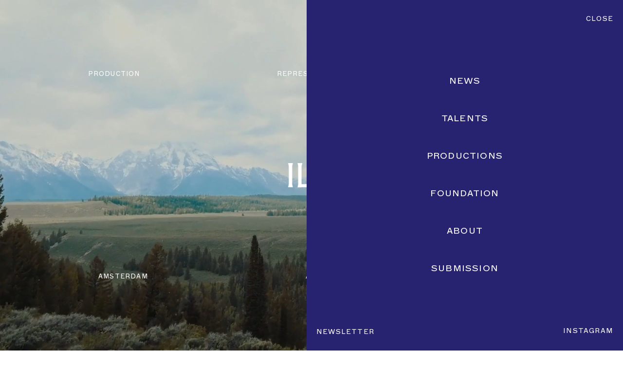

--- FILE ---
content_type: application/javascript; charset=UTF-8
request_url: https://ila.studio/_nuxt/static/1768822843/manifest.js
body_size: 26131
content:
__NUXT_JSONP__("manifest.js", {routes:["\u002Fwp-admin","\u002Fabout","\u002Flegal","\u002F","\u002Ffoundation","\u002Fproductions","\u002Fantwerp\u002Ftalents","\u002Ffilter\u002Fphotography","\u002Flegal\u002Fprivacy-policy","\u002Ffoundation\u002Fp\u002Fbeyond-the-frame","\u002Ffilter\u002Ffashion","\u002Ffilter\u002Ffilm","\u002Ffoundation\u002Fp\u002Fbeyond-the-frame3","\u002Ffoundation\u002Fp\u002Fart-for-water-photo-auction-2","\u002Ffilter\u002Fadvertising","\u002Ffoundation\u002Fp\u002Fsokoro-a-story-by-agneskena","\u002Ffoundation\u002Fp\u002Fmake-2021-sexy-again","\u002Ffoundation\u002Fp\u002Fa-view-for-a-view","\u002Fproductions\u002Fadvertising-photography-productions","\u002Ffoundation\u002Fp\u002Fpuzzled-minds","\u002Ffoundation\u002Fp\u002Fwe-are-all-in-this-together","\u002Ffeatured\u002Fstudio-alfons-meyer-for-bernadette","\u002Ffoundation\u002Fp\u002Fmonster-models-x-vzw-kindergeluk","\u002Ffeatured\u002Fcahu-2","\u002Ffeatured\u002Fmartina-bjorn-for-celine-daoust","\u002Ffeatured\u002Fdamon-de-backer-presents-red","\u002Ffeatured\u002Ffrederik-vercruysse-presents-panoramic-in-brussels","\u002Fproductions\u002Fai-cgi-visual-production","\u002Ffoundation\u002Fp\u002Fjef-boes-visits-albino-children-in-tanzania","\u002Ffeatured\u002Flennert-madou-for-sabato-magazine","\u002Fproductions\u002Fsocial-media-packages","\u002Ffeatured\u002Foriane-verstraeten-for-the-menu-2","\u002Fpage\u002FYXJyYXljb25uZWN0aW9uOjU0NjU2","\u002Ffeatured\u002Fheleen-declercq-for-natuur-bos-with-hotel-bonka","\u002Fproductions\u002Fadvertising-film-productions","\u002Ffeatured\u002Fmr-mittens-3","\u002Fproductions\u002Feditorials-magazines","\u002Ffeatured\u002Fjef-boes-for-ing-private-banking-with-tbwa-agency","\u002Fproductions\u002Fcreative-matchmaking","\u002Fproductions\u002Fpage\u002FYXJyYXljb25uZWN0aW9uOjM5MTg5","\u002Fproductions\u002Fdesign-product-visual-production","\u002Fproductions\u002Fdatabase-e-com-productions","\u002Fproductions\u002Ffashion-film-productions","\u002Famsterdam\u002Ftalents","\u002Fparis\u002Ftalents","\u002Fantwerp\u002Ftalents\u002Fphotographers\u002Fmain-talents\u002Femil-pabon","\u002Ffeatured\u002Foriane-verstraeten-for-enfnts-terribles-2","\u002Fantwerp\u002Ftalents\u002Fphotographers\u002Fmain-talents\u002Fjeroen-w-mantel","\u002Ffeatured\u002Flennert-madou-for-natan-2","\u002Fantwerp\u002Ftalents\u002Fphotographers\u002Fmain-talents\u002Fmartin-sweers","\u002Ffeatured\u002Ffake-is-real-for-sweco-with-mutant","\u002Ffilter\u002Fphotography\u002Fpage\u002FYXJyYXljb25uZWN0aW9uOjQ0MzQ1","\u002Ffeatured\u002Fbob-jeusette-meta","\u002Fproductions\u002Fpage\u002FYXJyYXljb25uZWN0aW9uOjQxMzQy","\u002Ffeatured\u002Fmartina-bjorn-for-elle-belgium","\u002Fantwerp\u002Ftalents\u002Fdirectors\u002Fmain-talents\u002Fbob-jeusette","\u002Fantwerp\u002Ftalents\u002Fdigital-artists\u002Fnew-talents\u002Fdyro","\u002Ffilter\u002Ffilm\u002Fpage\u002FYXJyYXljb25uZWN0aW9uOjQ5NTkw","\u002Fantwerp\u002Ftalents\u002Fphotographers\u002Fmain-talents\u002Ffilip-van-roe","\u002Ffeatured\u002Femil-pabon-for-the-greatest-magazine","\u002Fantwerp\u002Ftalents\u002Fdirectors\u002Fmain-talents\u002Fpedro-pinto","\u002Ffeatured\u002Fjef-boes-for-triodos","\u002Fproductions\u002Ffashion-photography","\u002Fantwerp\u002Ftalents\u002Fdirectors\u002Fmain-talents\u002Fjef-boes","\u002Ffeatured\u002Fgianna-mazzeo-for-bio","\u002Ffeatured\u002Fdecathlon-2","\u002Ffeatured\u002Ffrederik-vercruysse-paveau","\u002Fantwerp\u002Ftalents\u002Fdirectors\u002Fnew-talents\u002Flennert-madou","\u002Ffeatured\u002Flennert-madou-for-tsar-b-song-by-the-sea","\u002Fantwerp\u002Ftalents\u002Fphotographers\u002Fmain-talents\u002Ffrederik-vercruysse","\u002Fproductions\u002Fservice-production","\u002Ffeatured\u002Fstudio-alfons-meyer-serax","\u002Fantwerp\u002Ftalents\u002Fphotographers\u002Fmain-talents\u002Fjef-boes","\u002Ffilter\u002Ffashion\u002Fpage\u002FYXJyYXljb25uZWN0aW9uOjQ4Nzcx","\u002Ffilter\u002Fadvertising\u002Fpage\u002FYXJyYXljb25uZWN0aW9uOjQ5NDg4","\u002Fantwerp\u002Ftalents\u002Fphotographers\u002Fmain-talents\u002Fbob-jeusette","\u002Fantwerp\u002Ftalents\u002Fphotographers\u002Fmain-talents\u002Fselim-djegham","\u002Fantwerp\u002Ftalents\u002Fdigital-artists\u002Fmain-talents\u002Fmartin-sweers","\u002Ffeatured\u002Fpedro-pinto-for-san-pellegrino-2-2-2","\u002Fantwerp\u002Ftalents\u002Fdirectors\u002Fmain-talents\u002Femil-pabon","\u002Fantwerp\u002Ftalents\u002Fphotographers\u002Fmain-talents\u002Fwoody-bos","\u002Ffeatured\u002Fstudio-alfons-meyer-for-mille-miglia","\u002Fantwerp\u002Ftalents\u002Fphotographers\u002Fmain-talents\u002Fserge-leblon","\u002Fantwerp\u002Ftalents\u002Fphotographers\u002Fnew-talents\u002Foriane-verstraeten","\u002Fantwerp\u002Ftalents\u002Fphotographers\u002Fnew-talents\u002Fnella-ngingo","\u002Fantwerp\u002Ftalents\u002Fdigital-artists\u002Fmain-talents\u002Ffake-is-real","\u002Fantwerp\u002Ftalents\u002Fphotographers\u002Fnew-talents\u002Fsenne-eefje","\u002Fantwerp\u002Ftalents\u002Fdirectors\u002Fmain-talents\u002Fmarco-maria","\u002Fantwerp\u002Ftalents\u002Fdirectors\u002Fmain-talents\u002Fgianna-mazzeo","\u002Fantwerp\u002Ftalents\u002Fphotographers\u002Fnew-talents\u002Fgaar","\u002Fantwerp\u002Ftalents\u002Fdirectors\u002Fmain-talents\u002Fjacobine-van-hellemond","\u002Fantwerp\u002Ftalents\u002Fdirectors\u002Fmain-talents\u002Fheleen-declercq","\u002Fantwerp\u002Ftalents\u002Fphotographers\u002Fnew-talents\u002Fmathieu-teissier","\u002Fantwerp\u002Ftalents\u002Fdirectors\u002Fmain-talents\u002Fmartin-sweers","\u002Fantwerp\u002Ftalents\u002Fdigital-artists\u002Fnew-talents\u002Fwouter-gysemans","\u002Fantwerp\u002Ftalents\u002Fphotographers\u002Fmain-talents\u002Fjan-opdekamp","\u002Fantwerp\u002Ftalents\u002Fdirectors\u002Fnew-talents\u002Fstudio-alfons-meyer","\u002Fantwerp\u002Ftalents\u002Fphotographers\u002Fnew-talents\u002Fanton-fayle-2","\u002Fantwerp\u002Ftalents\u002Fphotographers\u002Fmain-talents\u002Fmartina-bjorn","\u002Fantwerp\u002Ftalents\u002Fphotographers\u002Fnew-talents\u002Fstudio-alfons-meyer","\u002Fantwerp\u002Ftalents\u002Fphotographers\u002Fnew-talents\u002Fsarah-tahon","\u002Fantwerp\u002Ftalents\u002Fphotographers\u002Fnew-talents\u002Fyaqine-hamzaoui","\u002Fantwerp\u002Ftalents\u002Fphotographers\u002Fmain-talents\u002Ftom-hull","\u002Fantwerp\u002Ftalents\u002Fphotographers\u002Fnew-talents\u002Fdamon-de-backer","\u002Fantwerp\u002Ftalents\u002Fphotographers\u002Fnew-talents\u002Flennert-madou","\u002Famsterdam\u002Ftalents\u002Fphotographers\u002Fmain-talents\u002Fmarie-wynants","\u002Famsterdam\u002Ftalents\u002Fphotographers\u002Fmain-talents\u002Ffrederik-vercruysse","\u002Famsterdam\u002Ftalents\u002Fphotographers\u002Fmain-talents\u002Fjeroen-w-mantel","\u002Famsterdam\u002Ftalents\u002Fphotographers\u002Fmain-talents\u002Ffilip-van-roe","\u002Famsterdam\u002Ftalents\u002Fphotographers\u002Fmain-talents\u002Femil-pabon","\u002Famsterdam\u002Ftalents\u002Fphotographers\u002Fmain-talents\u002Fbob-jeusette","\u002Famsterdam\u002Ftalents\u002Fphotographers\u002Fnew-talents-2\u002Fdyro","\u002Famsterdam\u002Ftalents\u002Fphotographers\u002Fmain-talents\u002Fmartin-sweers","\u002Famsterdam\u002Ftalents\u002Fphotographers\u002Fmain-talents\u002Fjan-opdekamp","\u002Famsterdam\u002Ftalents\u002Fphotographers\u002Fmain-talents\u002Fselim-djegham","\u002Famsterdam\u002Ftalents\u002Fdirectors\u002Fnew-talents\u002Flennert-madou","\u002Famsterdam\u002Ftalents\u002Fphotographers\u002Fnew-talents-2\u002Fstudio-alfons-meyer","\u002Famsterdam\u002Ftalents\u002Fphotographers\u002Fmain-talents\u002Fserge-leblon","\u002Famsterdam\u002Ftalents\u002Fphotographers\u002Fnew-talents-2\u002Fnella-ngingo","\u002Fantwerp\u002Ftalents\u002Fphotographers\u002Fmain-talents\u002Femil-pabon\u002Felle-nl-beauty-2","\u002Famsterdam\u002Ftalents\u002Fdirectors\u002Fmain-talents\u002Fjacobine-van-hellemond","\u002Famsterdam\u002Ftalents\u002Fphotographers\u002Fnew-talents-2\u002Fanton-fayle","\u002Fantwerp\u002Ftalents\u002Fphotographers\u002Fmain-talents\u002Femil-pabon\u002Fessentiel-spring-21","\u002Famsterdam\u002Ftalents\u002Fdirectors\u002Fmain-talents\u002Fbob-jeusette","\u002Fantwerp\u002Ftalents\u002Fphotographers\u002Fmain-talents\u002Femil-pabon\u002Fvogue-nl","\u002Fantwerp\u002Ftalents\u002Fphotographers\u002Fmain-talents\u002Femil-pabon\u002Felle-nl-beauty-3","\u002Famsterdam\u002Ftalents\u002Fdirectors\u002Fmain-talents\u002Femil-pabon","\u002Fantwerp\u002Ftalents\u002Fphotographers\u002Fmain-talents\u002Femil-pabon\u002Femil-pabon-archive-2","\u002Famsterdam\u002Ftalents\u002Fdigital-artists\u002Fmain-talents\u002Fmartin-sweers","\u002Famsterdam\u002Ftalents\u002Fdirectors\u002Fmain-talents\u002Fmarco-maria","\u002Famsterdam\u002Ftalents\u002Fdirectors\u002Fmain-talents\u002Fmartin-sweers","\u002Fantwerp\u002Ftalents\u002Fphotographers\u002Fmain-talents\u002Femil-pabon\u002Femil-pabon-archive","\u002Fantwerp\u002Ftalents\u002Fphotographers\u002Fmain-talents\u002Femil-pabon\u002Fstuntman-for-the-greatest-magazine-4","\u002Fantwerp\u002Ftalents\u002Fphotographers\u002Fmain-talents\u002Femil-pabon\u002Fred-carpet-series","\u002Fparis\u002Ftalents\u002Fphotographers\u002Fmain-talents\u002Fmarie-wynants","\u002Famsterdam\u002Ftalents\u002Fphotographers\u002Fnew-talents-2\u002Fmathieu-teissier","\u002Fantwerp\u002Ftalents\u002Fphotographers\u002Fmain-talents\u002Femil-pabon\u002Femil-pabon-archive-3","\u002Famsterdam\u002Ftalents\u002Fdirectors\u002Fmain-talents\u002Fpedro-pinto","\u002Famsterdam\u002Ftalents\u002Fphotographers\u002Fmain-talents\u002Fwoody-bos","\u002Fantwerp\u002Ftalents\u002Fphotographers\u002Fmain-talents\u002Femil-pabon\u002Femil-pabon-for-dance-2","\u002Fantwerp\u002Ftalents\u002Fphotographers\u002Fmain-talents\u002Femil-pabon\u002Fdanielle-cathari","\u002Fantwerp\u002Ftalents\u002Fphotographers\u002Fmain-talents\u002Femil-pabon\u002Femil-pabon-for-marie-claire-2","\u002Fantwerp\u002Ftalents\u002Fphotographers\u002Fmain-talents\u002Femil-pabon\u002Felle-nl-beauty","\u002Fantwerp\u002Ftalents\u002Fphotographers\u002Fmain-talents\u002Femil-pabon\u002Fscotch-soda-ss21-2","\u002Fantwerp\u002Ftalents\u002Fphotographers\u002Fmain-talents\u002Femil-pabon\u002Femil-pabon-for-marie-claire","\u002Fantwerp\u002Ftalents\u002Fphotographers\u002Fmain-talents\u002Femil-pabon\u002Femil-pabon-archive-4","\u002Fantwerp\u002Ftalents\u002Fphotographers\u002Fmain-talents\u002Femil-pabon\u002Femil-pabon-stuntman-for-the-greatest-magazine","\u002Fantwerp\u002Ftalents\u002Fphotographers\u002Fmain-talents\u002Femil-pabon\u002Fh-magazine","\u002Fantwerp\u002Ftalents\u002Fphotographers\u002Fmain-talents\u002Femil-pabon\u002Fthe-greatest-magazine","\u002Fantwerp\u002Ftalents\u002Fphotographers\u002Fmain-talents\u002Femil-pabon\u002Femil-pabon-for-catching-barrels-2","\u002Fantwerp\u002Ftalents\u002Fphotographers\u002Fmain-talents\u002Femil-pabon\u002Fblanc-magazine-milan-2","\u002Fantwerp\u002Ftalents\u002Fphotographers\u002Fmain-talents\u002Femil-pabon\u002Fthe-tatemans-for-acetate","\u002Fantwerp\u002Ftalents\u002Fphotographers\u002Fmain-talents\u002Femil-pabon\u002Flofficiel","\u002Fantwerp\u002Ftalents\u002Fphotographers\u002Fmain-talents\u002Femil-pabon\u002Fclaire-magazine","\u002Fantwerp\u002Ftalents\u002Fphotographers\u002Fmain-talents\u002Femil-pabon\u002Femil-pabon-for-whatevr_magazine-3","\u002Fantwerp\u002Ftalents\u002Fphotographers\u002Fmain-talents\u002Femil-pabon\u002Felle-nl-magazine","\u002Fantwerp\u002Ftalents\u002Fphotographers\u002Fmain-talents\u002Femil-pabon\u002Farchive","\u002Fantwerp\u002Ftalents\u002Fphotographers\u002Fmain-talents\u002Femil-pabon\u002Fscotch-soda-ss21","\u002Fantwerp\u002Ftalents\u002Fphotographers\u002Fmain-talents\u002Femil-pabon\u002Fblanc-magazine-milan","\u002Famsterdam\u002Ftalents\u002Fdirectors\u002Fnew-talents\u002Fstudio-alfons-meyer","\u002Fantwerp\u002Ftalents\u002Fphotographers\u002Fmain-talents\u002Fjeroen-w-mantel\u002F1-2-10","\u002Fparis\u002Ftalents\u002Fdirectors\u002Fmain-talents\u002Fbob-jeusette","\u002Fantwerp\u002Ftalents\u002Fphotographers\u002Fmain-talents\u002Fjeroen-w-mantel\u002Fjoel","\u002Famsterdam\u002Ftalents\u002Fphotographers\u002Fnew-talents-2\u002Fdamon-de-backer","\u002Fparis\u002Ftalents\u002Fphotographers\u002Fmain-talents\u002Fjeroen-w-mantel","\u002Fantwerp\u002Ftalents\u002Fphotographers\u002Fmain-talents\u002Fjeroen-w-mantel\u002F1-2-12","\u002Fantwerp\u002Ftalents\u002Fphotographers\u002Fmain-talents\u002Fjeroen-w-mantel\u002Ffatboy_2","\u002Famsterdam\u002Ftalents\u002Fdigital-artists\u002Fnew-talents\u002Fwouter-gysemans","\u002Fantwerp\u002Ftalents\u002Fphotographers\u002Fmain-talents\u002Femil-pabon\u002Femil-pabon-for-dance","\u002Fparis\u002Ftalents\u002Fdirectors\u002Fmain-talents\u002Fgianna-mazzeo","\u002Fantwerp\u002Ftalents\u002Fphotographers\u002Fmain-talents\u002Fjeroen-w-mantel\u002Farchive-5","\u002Fantwerp\u002Ftalents\u002Fphotographers\u002Fmain-talents\u002Fjeroen-w-mantel\u002F1-2-6","\u002Famsterdam\u002Ftalents\u002Fphotographers\u002Fnew-talents-2\u002Fyaqine-hamzaoui","\u002Fantwerp\u002Ftalents\u002Fphotographers\u002Fmain-talents\u002Fjeroen-w-mantel\u002Fgrand-pa","\u002Fantwerp\u002Ftalents\u002Fphotographers\u002Fmain-talents\u002Fjeroen-w-mantel\u002Farchive-4","\u002Fantwerp\u002Ftalents\u002Fphotographers\u002Fmain-talents\u002Fjeroen-w-mantel\u002Fheleen","\u002Fantwerp\u002Ftalents\u002Fphotographers\u002Fmain-talents\u002Fjeroen-w-mantel\u002Fjeroen-w-mantel-for-ace-tate-2","\u002Fantwerp\u002Ftalents\u002Fphotographers\u002Fmain-talents\u002Fjeroen-w-mantel\u002Fisa-2","\u002Fantwerp\u002Ftalents\u002Fphotographers\u002Fmain-talents\u002Fjeroen-w-mantel\u002F1-2","\u002Famsterdam\u002Ftalents\u002Fphotographers\u002Fnew-talents-2\u002Flennert-madou-2","\u002Famsterdam\u002Ftalents\u002Fdigital-artists\u002Fmain-talents\u002Ffake-is-real","\u002Fantwerp\u002Ftalents\u002Fphotographers\u002Fmain-talents\u002Fjeroen-w-mantel\u002Felle-x-hntm-x-jeroen-w-mantel-2","\u002Fantwerp\u002Ftalents\u002Fphotographers\u002Fmain-talents\u002Fjeroen-w-mantel\u002Fgarzia-italy","\u002Fantwerp\u002Ftalents\u002Fphotographers\u002Fmain-talents\u002Fjeroen-w-mantel\u002Fanna-loch-by-jeroen-w-mantel-2","\u002Fantwerp\u002Ftalents\u002Fphotographers\u002Fmain-talents\u002Fjeroen-w-mantel\u002Fsession","\u002Famsterdam\u002Ftalents\u002Fdigital-artists\u002Fnew-talents\u002Fdyro","\u002Fantwerp\u002Ftalents\u002Fphotographers\u002Fmain-talents\u002Fjeroen-w-mantel\u002Fjoel-2","\u002Fantwerp\u002Ftalents\u002Fphotographers\u002Fmain-talents\u002Fmartin-sweers\u002Fcostume-national","\u002Fantwerp\u002Ftalents\u002Fphotographers\u002Fmain-talents\u002Fjeroen-w-mantel\u002Farchive-4-2","\u002Fantwerp\u002Ftalents\u002Fphotographers\u002Fmain-talents\u002Fmartin-sweers\u002Fportfolio-8","\u002Fantwerp\u002Ftalents\u002Fphotographers\u002Fmain-talents\u002Fjeroen-w-mantel\u002Farchive-5-2","\u002Fantwerp\u002Ftalents\u002Fphotographers\u002Fmain-talents\u002Fjeroen-w-mantel\u002Farchive-13","\u002Fantwerp\u002Ftalents\u002Fphotographers\u002Fmain-talents\u002Fjeroen-w-mantel\u002Fjoel-3","\u002Fantwerp\u002Ftalents\u002Fphotographers\u002Fmain-talents\u002Fjeroen-w-mantel\u002Farchive-2-2","\u002Famsterdam\u002Ftalents\u002Fphotographers\u002Fmain-talents\u002Fjef-boes","\u002Fantwerp\u002Ftalents\u002Fphotographers\u002Fmain-talents\u002Fjeroen-w-mantel\u002Farchive","\u002Fantwerp\u002Ftalents\u002Fphotographers\u002Fmain-talents\u002Fjeroen-w-mantel\u002Ffatboy","\u002Fantwerp\u002Ftalents\u002Fphotographers\u002Fmain-talents\u002Fjeroen-w-mantel\u002Fisa","\u002Fparis\u002Ftalents\u002Fphotographers\u002Fnew-talents\u002Fnella-ngingo","\u002Fantwerp\u002Ftalents\u002Fphotographers\u002Fmain-talents\u002Fjeroen-w-mantel\u002Farchive-2","\u002Fantwerp\u002Ftalents\u002Fphotographers\u002Fmain-talents\u002Fmartin-sweers\u002Fversace","\u002Fparis\u002Ftalents\u002Fdirectors\u002Fmain-talents\u002Fpedro-pinto","\u002Fantwerp\u002Ftalents\u002Fphotographers\u002Fmain-talents\u002Fjeroen-w-mantel\u002Finvisible-work-2","\u002Fantwerp\u002Ftalents\u002Fphotographers\u002Fmain-talents\u002Fmartin-sweers\u002Fxantro","\u002Fparis\u002Ftalents\u002Fdirectors\u002Fmain-talents\u002Fjacobine-van-hellemond","\u002Fparis\u002Ftalents\u002Fdirectors\u002Fmain-talents\u002Fmartin-sweers","\u002Fantwerp\u002Ftalents\u002Fphotographers\u002Fmain-talents\u002Fjeroen-w-mantel\u002Fjeroen-w-mantel-for-vein-2","\u002Fparis\u002Ftalents\u002Fdirectors\u002Fmain-talents\u002Fmarco-maria","\u002Fantwerp\u002Ftalents\u002Fphotographers\u002Fmain-talents\u002Fjeroen-w-mantel\u002Fjeroen-w-mantel-for-cover-of-elle-nl-2","\u002Famsterdam\u002Ftalents\u002Fdirectors\u002Fmain-talents\u002Fheleen-declercq","\u002Fantwerp\u002Ftalents\u002Fphotographers\u002Fmain-talents\u002Fmartin-sweers\u002Fabel-2-3","\u002Fparis\u002Ftalents\u002Fdirectors\u002Fnew-talents\u002Flennert-madou","\u002Fantwerp\u002Ftalents\u002Fphotographers\u002Fmain-talents\u002Fjeroen-w-mantel\u002F1-2-8-2","\u002Fparis\u002Ftalents\u002Fdigital-artists\u002Fmain-talents\u002Fmartin-sweers","\u002Fantwerp\u002Ftalents\u002Fphotographers\u002Fmain-talents\u002Fmartin-sweers\u002Fportfolio-10","\u002Fantwerp\u002Ftalents\u002Fphotographers\u002Fmain-talents\u002Fmartin-sweers\u002Fbalr","\u002Famsterdam\u002Ftalents\u002Fphotographers\u002Fmain-talents\u002Ftom-hull","\u002Fantwerp\u002Ftalents\u002Fphotographers\u002Fmain-talents\u002Fmartin-sweers\u002Felle-germany","\u002Fantwerp\u002Ftalents\u002Fphotographers\u002Fmain-talents\u002Fmartin-sweers\u002Ftest-2","\u002Fantwerp\u002Ftalents\u002Fphotographers\u002Fmain-talents\u002Fmartin-sweers\u002Ftest-3","\u002Fantwerp\u002Ftalents\u002Fphotographers\u002Fmain-talents\u002Fjeroen-w-mantel\u002Fpage\u002FYXJyYXljb25uZWN0aW9uOjQzODc0","\u002Fantwerp\u002Ftalents\u002Fphotographers\u002Fmain-talents\u002Fmartin-sweers\u002Farchive","\u002Fparis\u002Ftalents\u002Fdirectors\u002Fmain-talents\u002Femil-pabon","\u002Fparis\u002Ftalents\u002Fphotographers\u002Fmain-talents\u002Fmartin-sweers","\u002Fantwerp\u002Ftalents\u002Fphotographers\u002Fmain-talents\u002Fmartin-sweers\u002Farchive-2","\u002Fantwerp\u002Ftalents\u002Fphotographers\u002Fmain-talents\u002Fmartin-sweers\u002Felle-germany2","\u002Fantwerp\u002Ftalents\u002Fphotographers\u002Fmain-talents\u002Fmartin-sweers\u002Farchive-3","\u002Fparis\u002Ftalents\u002Fdigital-artists\u002Fmain-talents\u002Ffake-is-real","\u002Fantwerp\u002Ftalents\u002Fphotographers\u002Fmain-talents\u002Fmartin-sweers\u002Farchive-4","\u002Famsterdam\u002Ftalents\u002Fphotographers\u002Fnew-talents-2\u002Fsarah-tahon","\u002Fantwerp\u002Ftalents\u002Fphotographers\u002Fmain-talents\u002Fmartin-sweers\u002Fportfolio-21","\u002Fantwerp\u002Ftalents\u002Fphotographers\u002Fmain-talents\u002Fmartin-sweers\u002Fportfolio-11","\u002Fantwerp\u002Ftalents\u002Fphotographers\u002Fmain-talents\u002Fmartin-sweers\u002Fabel-3","\u002Ffeatured\u002Fbeyond-the-frame-2","\u002Fantwerp\u002Ftalents\u002Fphotographers\u002Fmain-talents\u002Fmartin-sweers\u002Fportfolio-3","\u002Famsterdam\u002Ftalents\u002Fphotographers\u002Fnew-talents-2\u002Fsenne-eefje","\u002Fantwerp\u002Ftalents\u002Fdirectors\u002Fmain-talents\u002Fbob-jeusette\u002Fspotify","\u002Fantwerp\u002Ftalents\u002Fphotographers\u002Fmain-talents\u002Fmartin-sweers\u002Fjessica","\u002Fantwerp\u002Ftalents\u002Fphotographers\u002Fmain-talents\u002Fmartin-sweers\u002Fportfolio-20","\u002Fantwerp\u002Ftalents\u002Fphotographers\u002Fmain-talents\u002Fmartin-sweers\u002Fnaomi-2","\u002Fantwerp\u002Ftalents\u002Fphotographers\u002Fmain-talents\u002Fmartin-sweers\u002Fportfolio-4","\u002Fantwerp\u002Ftalents\u002Fphotographers\u002Fmain-talents\u002Fmartin-sweers\u002Fnaomi","\u002Fantwerp\u002Ftalents\u002Fphotographers\u002Fmain-talents\u002Fmartin-sweers\u002Fvol-magazine","\u002Fantwerp\u002Ftalents\u002Fdigital-artists\u002Fnew-talents\u002Fdyro\u002Fdyro-for-glamcult-magazine-2","\u002Fantwerp\u002Ftalents\u002Fphotographers\u002Fmain-talents\u002Fmartin-sweers\u002Fholding","\u002Fantwerp\u002Ftalents\u002Fdirectors\u002Fmain-talents\u002Fbob-jeusette\u002Fbob-jeusette-for-essentiel-2","\u002Fantwerp\u002Ftalents\u002Fdirectors\u002Fmain-talents\u002Fbob-jeusette\u002Fblase-muppets","\u002Fparis\u002Ftalents\u002Fphotographers\u002Fmain-talents\u002Femil-pabon","\u002Fantwerp\u002Ftalents\u002Fdigital-artists\u002Fnew-talents\u002Fdyro\u002Fchibi-ichigo","\u002Fantwerp\u002Ftalents\u002Fphotographers\u002Fmain-talents\u002Fmartin-sweers\u002Freel-cgi","\u002Fantwerp\u002Ftalents\u002Fdirectors\u002Fmain-talents\u002Fbob-jeusette\u002Foppo","\u002Ffeatured\u002Fyaqine-hamzoui-a-lot-of-first-times","\u002Fantwerp\u002Ftalents\u002Fphotographers\u002Fmain-talents\u002Fmartin-sweers\u002Fportfolio-19","\u002Fparis\u002Ftalents\u002Fdigital-artists\u002Fnew-talents\u002Fwouter-gysemans","\u002Fantwerp\u002Ftalents\u002Fdirectors\u002Fmain-talents\u002Fbob-jeusette\u002Fcharlotte-adigery-bolis-pupul-blenda","\u002Fantwerp\u002Ftalents\u002Fphotographers\u002Fmain-talents\u002Fmartin-sweers\u002Fportfolio-12","\u002Fantwerp\u002Ftalents\u002Fphotographers\u002Fmain-talents\u002Fmartin-sweers\u002Fneostrata","\u002Fantwerp\u002Ftalents\u002Fdigital-artists\u002Fnew-talents\u002Fdyro\u002Fportfolio-4","\u002Fantwerp\u002Ftalents\u002Fdirectors\u002Fmain-talents\u002Fbob-jeusette\u002Fbob-jeusette-shoots-for-eastpak-cnnct","\u002Fantwerp\u002Ftalents\u002Fphotographers\u002Fmain-talents\u002Femil-pabon\u002Fpage\u002FYXJyYXljb25uZWN0aW9uOjQ3MjEx","\u002Fantwerp\u002Ftalents\u002Fdirectors\u002Fmain-talents\u002Fbob-jeusette\u002Fdavid-numwami-intro","\u002Fantwerp\u002Ftalents\u002Fdigital-artists\u002Fnew-talents\u002Fdyro\u002Fportfolio-22","\u002Fantwerp\u002Ftalents\u002Fdigital-artists\u002Fnew-talents\u002Fdyro\u002Fportfolio","\u002Fantwerp\u002Ftalents\u002Fdigital-artists\u002Fnew-talents\u002Fdyro\u002Fportfolio-2","\u002Fantwerp\u002Ftalents\u002Fdigital-artists\u002Fnew-talents\u002Fdyro\u002Fportfolio-1","\u002Fparis\u002Ftalents\u002Fdirectors\u002Fnew-talents\u002Fstudio-alfons-meyer","\u002Fparis\u002Ftalents\u002Fphotographers\u002Fmain-talents\u002Fjef-boes","\u002Ffeatured\u002Flennert-madou-for-wallpaper-magazine-china-2","\u002Fantwerp\u002Ftalents\u002Fdigital-artists\u002Fnew-talents\u002Fdyro\u002Fportfolio-12","\u002Famsterdam\u002Ftalents\u002Fphotographers\u002Fnew-talents-2\u002Foriane-verstraeten","\u002Fantwerp\u002Ftalents\u002Fdigital-artists\u002Fnew-talents\u002Fdyro\u002Fdyro-for-sleek-magazine-2","\u002Fantwerp\u002Ftalents\u002Fdigital-artists\u002Fnew-talents\u002Fdyro\u002Fportfolio-18","\u002Fantwerp\u002Ftalents\u002Fdigital-artists\u002Fnew-talents\u002Fdyro\u002Fportfolio-28","\u002Fantwerp\u002Ftalents\u002Fdigital-artists\u002Fnew-talents\u002Fdyro\u002Fportfolio-24","\u002Fantwerp\u002Ftalents\u002Fdigital-artists\u002Fnew-talents\u002Fdyro\u002Fportfolio-9","\u002Fantwerp\u002Ftalents\u002Fdirectors\u002Fmain-talents\u002Fbob-jeusette\u002Fdeewee-teevee","\u002Fantwerp\u002Ftalents\u002Fdirectors\u002Fmain-talents\u002Fbob-jeusette\u002Fbeats-by-dre","\u002Fantwerp\u002Ftalents\u002Fdigital-artists\u002Fnew-talents\u002Fdyro\u002Fportfolio-3","\u002Fantwerp\u002Ftalents\u002Fdigital-artists\u002Fnew-talents\u002Fdyro\u002Fportfolio-23","\u002Fantwerp\u002Ftalents\u002Fdigital-artists\u002Fnew-talents\u002Fdyro\u002Fportfolio-27","\u002Fantwerp\u002Ftalents\u002Fdigital-artists\u002Fnew-talents\u002Fdyro\u002Fuwase","\u002Fantwerp\u002Ftalents\u002Fdirectors\u002Fmain-talents\u002Fbob-jeusette\u002Fwrangler-aw18-2","\u002Fantwerp\u002Ftalents\u002Fdigital-artists\u002Fnew-talents\u002Fdyro\u002Fportfolio-25","\u002Fparis\u002Ftalents\u002Fphotographers\u002Fnew-talents\u002Fyaqine-hamzaoui-2","\u002Fantwerp\u002Ftalents\u002Fdigital-artists\u002Fnew-talents\u002Fdyro\u002Fportfolio-6","\u002Fantwerp\u002Ftalents\u002Fdigital-artists\u002Fnew-talents\u002Fdyro\u002Fdyro-for-glamcult-magazine","\u002Fantwerp\u002Ftalents\u002Fdigital-artists\u002Fnew-talents\u002Fdyro\u002Fportfolio-14","\u002Fantwerp\u002Ftalents\u002Fdigital-artists\u002Fnew-talents\u002Fdyro\u002Fdyro-edit-for-upcoming-rabanne-x-hm-collection-with-enfnts-terribles","\u002Fantwerp\u002Ftalents\u002Fdigital-artists\u002Fnew-talents\u002Fdyro\u002Fportfolio-19","\u002Ffeatured\u002Fanton-fayle-and-studio-alfons-meyer-for-stokke","\u002Fantwerp\u002Ftalents\u002Fdigital-artists\u002Fnew-talents\u002Fdyro\u002Fportfolio-26","\u002Fantwerp\u002Ftalents\u002Fdigital-artists\u002Fnew-talents\u002Fdyro\u002Fportfolio-5","\u002Fantwerp\u002Ftalents\u002Fdigital-artists\u002Fnew-talents\u002Fdyro\u002Fportfolio-19-2","\u002Fantwerp\u002Ftalents\u002Fdigital-artists\u002Fnew-talents\u002Fdyro\u002Fpage\u002FYXJyYXljb25uZWN0aW9uOjk5MDE=","\u002Fantwerp\u002Ftalents\u002Fphotographers\u002Fmain-talents\u002Fmartin-sweers\u002Fpage\u002FYXJyYXljb25uZWN0aW9uOjE4NDkz","\u002Fparis\u002Ftalents\u002Fphotographers\u002Fmain-talents\u002Fselim-djegham","\u002Fantwerp\u002Ftalents\u002Fdigital-artists\u002Fnew-talents\u002Fdyro\u002Fportfolio-7","\u002Fantwerp\u002Ftalents\u002Fphotographers\u002Fmain-talents\u002Ffilip-van-roe\u002Fportfolio-38","\u002Fantwerp\u002Ftalents\u002Fdigital-artists\u002Fnew-talents\u002Fdyro\u002Fportfolio-15","\u002Fantwerp\u002Ftalents\u002Fphotographers\u002Fmain-talents\u002Ffilip-van-roe\u002Ftest","\u002Fparis\u002Ftalents\u002Fphotographers\u002Fmain-talents\u002Fwoody-bos","\u002Famsterdam\u002Ftalents\u002Fphotographers\u002Fmain-talents\u002Fmartina-bjorn","\u002Ffeatured\u002Fstudio-alfons-meyer-bernadette-beach","\u002Fantwerp\u002Ftalents\u002Fphotographers\u002Fmain-talents\u002Ffilip-van-roe\u002Fportfolio-5","\u002Ffeatured\u002Fjef-boes-for-volkswagen-2","\u002Ffeatured\u002Fjef-boes-for-vsv","\u002Fantwerp\u002Ftalents\u002Fphotographers\u002Fmain-talents\u002Ffilip-van-roe\u002Farchive","\u002Fantwerp\u002Ftalents\u002Fphotographers\u002Fmain-talents\u002Ffilip-van-roe\u002Fzenith","\u002Ffeatured\u002Fstudio-alfons-meyer-serax-2","\u002Fantwerp\u002Ftalents\u002Fphotographers\u002Fmain-talents\u002Ffilip-van-roe\u002Fspecial-olympics","\u002Fantwerp\u002Ftalents\u002Fphotographers\u002Fmain-talents\u002Ffilip-van-roe\u002Fjewellery-designer","\u002Ffeatured\u002Fstudio-alfons-meyer-for-salamander","\u002Ffeatured\u002Fjef-boes-for-solgar","\u002Fantwerp\u002Ftalents\u002Fphotographers\u002Fmain-talents\u002Ffilip-van-roe\u002Fportfolio-8","\u002Fantwerp\u002Ftalents\u002Fphotographers\u002Fmain-talents\u002Ffilip-van-roe\u002Fopera-ballet-vlaanderen","\u002Ffeatured\u002Flennert-madou-for-tsarb-amor-2","\u002Ffeatured\u002Fheleen-declercq-for-vrtnws-2","\u002Fantwerp\u002Ftalents\u002Fdirectors\u002Fmain-talents\u002Fpedro-pinto\u002Fcoca-cola-keep-moving","\u002Fantwerp\u002Ftalents\u002Fdigital-artists\u002Fnew-talents\u002Fdyro\u002Fportfolio-29","\u002Fparis\u002Ftalents\u002Fphotographers\u002Fnew-talents\u002Fsenne-eefje","\u002Fantwerp\u002Ftalents\u002Fphotographers\u002Fmain-talents\u002Ffilip-van-roe\u002Fviggo-mortensen","\u002Fantwerp\u002Ftalents\u002Fphotographers\u002Fmain-talents\u002Ffilip-van-roe\u002Fportfolio-9","\u002Fantwerp\u002Ftalents\u002Fdirectors\u002Fmain-talents\u002Fpedro-pinto\u002Femirates-nbd-people","\u002Fantwerp\u002Ftalents\u002Fphotographers\u002Fmain-talents\u002Ffilip-van-roe\u002Fportfolio-8-2","\u002Fantwerp\u002Ftalents\u002Fdirectors\u002Fmain-talents\u002Fpedro-pinto\u002Ffnac-an-open-window-to-the-world","\u002Fantwerp\u002Ftalents\u002Fphotographers\u002Fmain-talents\u002Ffilip-van-roe\u002Fportfolio-5-2","\u002Fantwerp\u002Ftalents\u002Fdirectors\u002Fmain-talents\u002Fjef-boes\u002Fvolkswagen","\u002Fantwerp\u002Ftalents\u002Fphotographers\u002Fmain-talents\u002Ffilip-van-roe\u002Fportfolio-17","\u002Fantwerp\u002Ftalents\u002Fphotographers\u002Fmain-talents\u002Ffilip-van-roe\u002Farchive-4","\u002Fantwerp\u002Ftalents\u002Fphotographers\u002Fmain-talents\u002Ffilip-van-roe\u002Fportfolio-1","\u002Fantwerp\u002Ftalents\u002Fdirectors\u002Fmain-talents\u002Fpedro-pinto\u002Fcontinente-foodball","\u002Fantwerp\u002Ftalents\u002Fphotographers\u002Fmain-talents\u002Ffilip-van-roe\u002Ffashion-academy-antwerp","\u002Fantwerp\u002Ftalents\u002Fphotographers\u002Fmain-talents\u002Ffilip-van-roe\u002Fthe-dealer","\u002Famsterdam\u002Ftalents\u002Fphotographers\u002Fnew-talents-2\u002Fgaar","\u002Fantwerp\u002Ftalents\u002Fphotographers\u002Fmain-talents\u002Ffilip-van-roe\u002Fportfolio-12","\u002Fantwerp\u002Ftalents\u002Fdirectors\u002Fmain-talents\u002Fpedro-pinto\u002Fjeep-rewild-yourself","\u002Fantwerp\u002Ftalents\u002Fdirectors\u002Fmain-talents\u002Fpedro-pinto\u002Fasus-the-pitch","\u002Ffeatured\u002Fbob-jeusette-and-anton-fayle-for-ayvens","\u002Fparis\u002Ftalents\u002Fphotographers\u002Fnew-talents\u002Foriane-verstraeten","\u002Fparis\u002Ftalents\u002Fdirectors\u002Fmain-talents\u002Fheleen-declercq","\u002Fantwerp\u002Ftalents\u002Fphotographers\u002Fmain-talents\u002Ffilip-van-roe\u002Fradio-1-sessions","\u002Fantwerp\u002Ftalents\u002Fdirectors\u002Fmain-talents\u002Fjef-boes\u002Fjef-boes-unscripted-drama-for-pro-league-2","\u002Fantwerp\u002Ftalents\u002Fphotographers\u002Fmain-talents\u002Ffrederik-vercruysse\u002Fdiaries-3","\u002Fantwerp\u002Ftalents\u002Fphotographers\u002Fmain-talents\u002Ffilip-van-roe\u002Fclouseau","\u002Fantwerp\u002Ftalents\u002Fdirectors\u002Fmain-talents\u002Fpedro-pinto\u002Fpingo-doce-a-celebration-of-life","\u002Fantwerp\u002Ftalents\u002Fphotographers\u002Fmain-talents\u002Ffilip-van-roe\u002Fleopold-lippens","\u002Fantwerp\u002Ftalents\u002Fdirectors\u002Fnew-talents\u002Flennert-madou\u002Fdaddys-selling-wine-in-a-burning-house-by-sylvie-kreusch","\u002Fparis\u002Ftalents\u002Fphotographers\u002Fnew-talents\u002Fanton-fayle","\u002Fparis\u002Ftalents\u002Fphotographers\u002Fnew-talents\u002Fsarah-tahon","\u002Fantwerp\u002Ftalents\u002Fdirectors\u002Fmain-talents\u002Fjef-boes\u002Feastpak-2","\u002Fantwerp\u002Ftalents\u002Fphotographers\u002Fmain-talents\u002Ffilip-van-roe\u002Fportfolio-7-2","\u002Fantwerp\u002Ftalents\u002Fphotographers\u002Fmain-talents\u002Ffilip-van-roe\u002Fjewellery-designer-2","\u002Fantwerp\u002Ftalents\u002Fphotographers\u002Fmain-talents\u002Ffilip-van-roe\u002Fportfolio-3","\u002Fantwerp\u002Ftalents\u002Fphotographers\u002Fmain-talents\u002Ffilip-van-roe\u002Fportfolio-7","\u002Famsterdam\u002Ftalents\u002Fdirectors\u002Fmain-talents\u002Fjef-boes","\u002Fantwerp\u002Ftalents\u002Fphotographers\u002Fmain-talents\u002Ffrederik-vercruysse\u002Farchive-4","\u002Fantwerp\u002Ftalents\u002Fdirectors\u002Fmain-talents\u002Fpedro-pinto\u002Fsanpellegrino-life-is-jucier","\u002Fantwerp\u002Ftalents\u002Fdirectors\u002Fmain-talents\u002Fjef-boes\u002Fplaysports","\u002Fantwerp\u002Ftalents\u002Fphotographers\u002Fmain-talents\u002Ffrederik-vercruysse\u002Farchive-5","\u002Fantwerp\u002Ftalents\u002Fphotographers\u002Fmain-talents\u002Ffrederik-vercruysse\u002Farchive-6","\u002Fantwerp\u002Ftalents\u002Fdirectors\u002Fmain-talents\u002Fpedro-pinto\u002Fiberdrola-energy-reborn-2","\u002Fantwerp\u002Ftalents\u002Fdirectors\u002Fmain-talents\u002Fpedro-pinto\u002Fmedirect-my-money-my-rules","\u002Fantwerp\u002Ftalents\u002Fdirectors\u002Fmain-talents\u002Fpedro-pinto\u002Fthe-macallan-a-night-on-earth","\u002Fantwerp\u002Ftalents\u002Fdirectors\u002Fmain-talents\u002Fjef-boes\u002Fjef-boes-directs-love-meeting-2","\u002Fantwerp\u002Ftalents\u002Fdirectors\u002Fmain-talents\u002Fpedro-pinto\u002Fstarbucks-coming-home","\u002Fantwerp\u002Ftalents\u002Fdirectors\u002Fmain-talents\u002Fjef-boes\u002Fjef-boes-for-ziggo-2","\u002Fantwerp\u002Ftalents\u002Fdirectors\u002Fmain-talents\u002Fjef-boes\u002Fjef-boes-for-vsv","\u002Fantwerp\u002Ftalents\u002Fdirectors\u002Fmain-talents\u002Fjef-boes\u002Fportfolio-1","\u002Fantwerp\u002Ftalents\u002Fphotographers\u002Fmain-talents\u002Ffilip-van-roe\u002Fportfolio-4","\u002Fantwerp\u002Ftalents\u002Fdirectors\u002Fmain-talents\u002Fjef-boes\u002Fportfolio-4","\u002Fantwerp\u002Ftalents\u002Fphotographers\u002Fmain-talents\u002Ffrederik-vercruysse\u002Fzara-home","\u002Fantwerp\u002Ftalents\u002Fphotographers\u002Fmain-talents\u002Ffilip-van-roe\u002Ffilip-van-roe-for-de-morgen-magazine-2","\u002Fantwerp\u002Ftalents\u002Fdirectors\u002Fmain-talents\u002Fjef-boes\u002Fschool-is-cool","\u002Fantwerp\u002Ftalents\u002Fdirectors\u002Fmain-talents\u002Fjef-boes\u002Fsolgar-2","\u002Fantwerp\u002Ftalents\u002Fdirectors\u002Fmain-talents\u002Fjef-boes\u002Flibelle","\u002Fantwerp\u002Ftalents\u002Fphotographers\u002Fmain-talents\u002Ffrederik-vercruysse\u002Farchive-11","\u002Fantwerp\u002Ftalents\u002Fdirectors\u002Fmain-talents\u002Fjef-boes\u002Fnescafe","\u002Fantwerp\u002Ftalents\u002Fphotographers\u002Fmain-talents\u002Ffrederik-vercruysse\u002Fdiaries-6","\u002Fantwerp\u002Ftalents\u002Fdirectors\u002Fmain-talents\u002Fjef-boes\u002Fjef-boes-for-ziggo-2-2","\u002Fantwerp\u002Ftalents\u002Fphotographers\u002Fmain-talents\u002Ffrederik-vercruysse\u002Farchive-7","\u002Fantwerp\u002Ftalents\u002Fdirectors\u002Fmain-talents\u002Fpedro-pinto\u002Ftotal-energies-we-get-you","\u002Fantwerp\u002Ftalents\u002Fdirectors\u002Fnew-talents\u002Flennert-madou\u002Fportraits-2-2","\u002Fantwerp\u002Ftalents\u002Fdirectors\u002Fnew-talents\u002Flennert-madou\u002Fportfolio-3","\u002Fantwerp\u002Ftalents\u002Fdirectors\u002Fmain-talents\u002Fjef-boes\u002Fhipro-2","\u002Fantwerp\u002Ftalents\u002Fdirectors\u002Fmain-talents\u002Fpedro-pinto\u002Fmcdonalds-mcspicy","\u002Fantwerp\u002Ftalents\u002Fphotographers\u002Fmain-talents\u002Fjef-boes\u002Fportrait-2","\u002Fantwerp\u002Ftalents\u002Fphotographers\u002Fmain-talents\u002Ffrederik-vercruysse\u002Farchive-8","\u002Fantwerp\u002Ftalents\u002Fdirectors\u002Fmain-talents\u002Fjef-boes\u002Fportfolio-1-6","\u002Fantwerp\u002Ftalents\u002Fphotographers\u002Fmain-talents\u002Ffrederik-vercruysse\u002Fdiaries-4","\u002Fantwerp\u002Ftalents\u002Fdirectors\u002Fmain-talents\u002Fpedro-pinto\u002Fmcdonalds-lighthouse","\u002Fantwerp\u002Ftalents\u002Fphotographers\u002Fmain-talents\u002Ffilip-van-roe\u002Ftest-2","\u002Fantwerp\u002Ftalents\u002Fphotographers\u002Fmain-talents\u002Ffilip-van-roe\u002Fportfolio-30","\u002Fantwerp\u002Ftalents\u002Fdirectors\u002Fmain-talents\u002Fjef-boes\u002Flight-for-the-world","\u002Fantwerp\u002Ftalents\u002Fdirectors\u002Fmain-talents\u002Fjef-boes\u002Fthe-good-president","\u002Fantwerp\u002Ftalents\u002Fdirectors\u002Fnew-talents\u002Flennert-madou\u002Fportfolio-2","\u002Fantwerp\u002Ftalents\u002Fphotographers\u002Fmain-talents\u002Ffrederik-vercruysse\u002Fcastelfalfi","\u002Fantwerp\u002Ftalents\u002Fphotographers\u002Fmain-talents\u002Ffrederik-vercruysse\u002Fvilla-planchart","\u002Fantwerp\u002Ftalents\u002Fdirectors\u002Fmain-talents\u002Fjef-boes\u002Fjef-boes-for-la-roche-posay","\u002Fantwerp\u002Ftalents\u002Fdirectors\u002Fmain-talents\u002Fjef-boes\u002Fjef-boes-for-vdk-bank-2","\u002Fantwerp\u002Ftalents\u002Fdirectors\u002Fmain-talents\u002Fjef-boes\u002Fjef-boes-for-amnesty-international","\u002Fantwerp\u002Ftalents\u002Fdirectors\u002Fnew-talents\u002Flennert-madou\u002Fportfolio-1","\u002Fantwerp\u002Ftalents\u002Fdirectors\u002Fmain-talents\u002Fjef-boes\u002Fjef-boes-studio-brussels-2","\u002Fantwerp\u002Ftalents\u002Fphotographers\u002Fmain-talents\u002Fjef-boes\u002Fcorporate","\u002Fantwerp\u002Ftalents\u002Fphotographers\u002Fmain-talents\u002Ffrederik-vercruysse\u002Fgarden","\u002Fantwerp\u002Ftalents\u002Fdirectors\u002Fmain-talents\u002Fjef-boes\u002Fjef-boes-for-opvoedingslijn","\u002Fantwerp\u002Ftalents\u002Fphotographers\u002Fmain-talents\u002Fjef-boes\u002Fhipro","\u002Fantwerp\u002Ftalents\u002Fphotographers\u002Fmain-talents\u002Ffrederik-vercruysse\u002Farchive-3","\u002Fantwerp\u002Ftalents\u002Fdirectors\u002Fnew-talents\u002Flennert-madou\u002Fupper","\u002Fantwerp\u002Ftalents\u002Fphotographers\u002Fmain-talents\u002Fjef-boes\u002Fbiennale-ostend","\u002Fantwerp\u002Ftalents\u002Fphotographers\u002Fmain-talents\u002Ffrederik-vercruysse\u002Farchive-building","\u002Fantwerp\u002Ftalents\u002Fdirectors\u002Fmain-talents\u002Fpedro-pinto\u002Fstc-unveiling-the-future","\u002Fantwerp\u002Ftalents\u002Fphotographers\u002Fmain-talents\u002Ffrederik-vercruysse\u002Fwindows","\u002Fantwerp\u002Ftalents\u002Fphotographers\u002Fmain-talents\u002Ffrederik-vercruysse\u002Ftempo-polveroso","\u002Fantwerp\u002Ftalents\u002Fphotographers\u002Fmain-talents\u002Ffrederik-vercruysse\u002Farchive-7-2","\u002Fantwerp\u002Ftalents\u002Fdirectors\u002Fmain-talents\u002Fjef-boes\u002Fvdk-bank","\u002Fantwerp\u002Ftalents\u002Fphotographers\u002Fmain-talents\u002Fbob-jeusette\u002Fcatalog-1","\u002Fantwerp\u002Ftalents\u002Fphotographers\u002Fmain-talents\u002Fjef-boes\u002Ftelecom","\u002Fantwerp\u002Ftalents\u002Fphotographers\u002Fmain-talents\u002Fbob-jeusette\u002Fadrian-above-the-clouds","\u002Fantwerp\u002Ftalents\u002Fphotographers\u002Fmain-talents\u002Fjef-boes\u002Farchive-3","\u002Fantwerp\u002Ftalents\u002Fphotographers\u002Fmain-talents\u002Fbob-jeusette\u002Fblase-feat-jwles-valee-muppets","\u002Fantwerp\u002Ftalents\u002Fphotographers\u002Fmain-talents\u002Fjef-boes\u002Ftiktok","\u002Fantwerp\u002Ftalents\u002Fdirectors\u002Fmain-talents\u002Fjef-boes\u002Faudi-e-tron-with-nafi","\u002Fantwerp\u002Ftalents\u002Fphotographers\u002Fmain-talents\u002Fselim-djegham\u002Fbase","\u002Fantwerp\u002Ftalents\u002Fphotographers\u002Fmain-talents\u002Fjef-boes\u002Fhipro-2","\u002Fantwerp\u002Ftalents\u002Fphotographers\u002Fmain-talents\u002Ffrederik-vercruysse\u002Farchive-16","\u002Fantwerp\u002Ftalents\u002Fdirectors\u002Fmain-talents\u002Fjef-boes\u002Fportfolio-7","\u002Fantwerp\u002Ftalents\u002Fdirectors\u002Fmain-talents\u002Fjef-boes\u002Fjef-boes-for-triodos","\u002Fantwerp\u002Ftalents\u002Fphotographers\u002Fmain-talents\u002Fjef-boes\u002Fsa1-2","\u002Fantwerp\u002Ftalents\u002Fdirectors\u002Fmain-talents\u002Fjef-boes\u002Fpage\u002FYXJyYXljb25uZWN0aW9uOjE2NDUx","\u002Fantwerp\u002Ftalents\u002Fphotographers\u002Fmain-talents\u002Ffrederik-vercruysse\u002Farchive-bag","\u002Fantwerp\u002Ftalents\u002Fphotographers\u002Fmain-talents\u002Fjef-boes\u002Fla-roche-posay","\u002Fantwerp\u002Ftalents\u002Fdirectors\u002Fmain-talents\u002Fjef-boes\u002Fdefensie","\u002Fantwerp\u002Ftalents\u002Fphotographers\u002Fmain-talents\u002Ffilip-van-roe\u002Fpage\u002FYXJyYXljb25uZWN0aW9uOjIxOTgy","\u002Fantwerp\u002Ftalents\u002Fphotographers\u002Fmain-talents\u002Fbob-jeusette\u002Fcatalog-3","\u002Fantwerp\u002Ftalents\u002Fphotographers\u002Fmain-talents\u002Ffrederik-vercruysse\u002Farchive-2","\u002Fantwerp\u002Ftalents\u002Fphotographers\u002Fmain-talents\u002Fbob-jeusette\u002Ffoaming","\u002Fantwerp\u002Ftalents\u002Fdigital-artists\u002Fmain-talents\u002Fmartin-sweers\u002Ftm-spring-2","\u002Fantwerp\u002Ftalents\u002Fdirectors\u002Fnew-talents\u002Flennert-madou\u002Flennert-madou-with-tsar-b-for-underwater-2-2-2","\u002Fantwerp\u002Ftalents\u002Fphotographers\u002Fmain-talents\u002Fbob-jeusette\u002Fbelieve-meek-mill-featuring-justin-timberlake","\u002Fantwerp\u002Ftalents\u002Fphotographers\u002Fmain-talents\u002Ffrederik-vercruysse\u002Fdiaries-5","\u002Fantwerp\u002Ftalents\u002Fphotographers\u002Fmain-talents\u002Fbob-jeusette\u002Fintro-by-david-numwami","\u002Ffeatured\u002Fmathieu-teissier-peterselie-2-2","\u002Fantwerp\u002Ftalents\u002Fphotographers\u002Fmain-talents\u002Fjef-boes\u002Fjef-boes-for-ziggo-2-2-2","\u002Fantwerp\u002Ftalents\u002Fphotographers\u002Fmain-talents\u002Fselim-djegham\u002Farchive","\u002Fantwerp\u002Ftalents\u002Fdigital-artists\u002Fmain-talents\u002Fmartin-sweers\u002Fmartin-sweers-for-nike-2","\u002Fantwerp\u002Ftalents\u002Fdigital-artists\u002Fmain-talents\u002Fmartin-sweers\u002Ftest-3","\u002Fantwerp\u002Ftalents\u002Fphotographers\u002Fmain-talents\u002Fjef-boes\u002Fhumans-at-600","\u002Fantwerp\u002Ftalents\u002Fphotographers\u002Fmain-talents\u002Fjef-boes\u002Fjef-boes-for-ziggo-2-2","\u002Fparis\u002Ftalents\u002Fphotographers\u002Fmain-talents\u002Fmartina-bjorn","\u002Fantwerp\u002Ftalents\u002Fphotographers\u002Fmain-talents\u002Fjef-boes\u002Fbarco","\u002Ffeatured\u002Flennert-madou-for-christian-wijnants-ss26-pfw-campaign","\u002Ffeatured\u002Ffloya-with-akqua-2","\u002Ffeatured\u002Fmarie-wynants-for-serax","\u002Fantwerp\u002Ftalents\u002Fphotographers\u002Fmain-talents\u002Ffrederik-vercruysse\u002Farchive-15","\u002Ffeatured\u002Fwithout-by-martina-bjorn-2","\u002Fantwerp\u002Ftalents\u002Fphotographers\u002Fmain-talents\u002Fselim-djegham\u002Ftelenet-5","\u002Ffeatured\u002Foriane-verstraeten-for-zalando","\u002Fantwerp\u002Ftalents\u002Fphotographers\u002Fmain-talents\u002Fbob-jeusette\u002Fblenda","\u002Ffeatured\u002Fsarah-tahon-for-vogue-polska","\u002Fantwerp\u002Ftalents\u002Fphotographers\u002Fmain-talents\u002Fselim-djegham\u002Fseries-iii","\u002Fantwerp\u002Ftalents\u002Fphotographers\u002Fmain-talents\u002Ffrederik-vercruysse\u002Fzara-home-2","\u002Ffeatured\u002Foriane-verstraeten-the-menu-2","\u002Fantwerp\u002Ftalents\u002Fphotographers\u002Fmain-talents\u002Fjef-boes\u002Fjef-boes-unscripted-drama-for-pro-league-2-2","\u002Fantwerp\u002Ftalents\u002Fphotographers\u002Fmain-talents\u002Fbob-jeusette\u002Feastpak-cnnct","\u002Fantwerp\u002Ftalents\u002Fphotographers\u002Fmain-talents\u002Fbob-jeusette\u002Fzuny","\u002Fantwerp\u002Ftalents\u002Fphotographers\u002Fmain-talents\u002Ffrederik-vercruysse\u002Farchive-21","\u002Fantwerp\u002Ftalents\u002Fphotographers\u002Fmain-talents\u002Fselim-djegham\u002Ftelenet-4","\u002Fantwerp\u002Ftalents\u002Fphotographers\u002Fmain-talents\u002Fselim-djegham\u002Fdouwe-egberts","\u002Fantwerp\u002Ftalents\u002Fdirectors\u002Fmain-talents\u002Femil-pabon\u002Fthe-tatemans-for-acetate","\u002Fantwerp\u002Ftalents\u002Fphotographers\u002Fmain-talents\u002Fbob-jeusette\u002Fbootzine","\u002Fantwerp\u002Ftalents\u002Fphotographers\u002Fmain-talents\u002Fselim-djegham\u002Fserie-i","\u002Fantwerp\u002Ftalents\u002Fphotographers\u002Fmain-talents\u002Fbob-jeusette\u002Fbob-jeusette-for-essentiel-2-2","\u002Fantwerp\u002Ftalents\u002Fphotographers\u002Fmain-talents\u002Fjef-boes\u002Fportrait-series-2","\u002Fantwerp\u002Ftalents\u002Fdigital-artists\u002Fmain-talents\u002Fmartin-sweers\u002Ftest-1","\u002Fantwerp\u002Ftalents\u002Fdirectors\u002Fnew-talents\u002Flennert-madou\u002Ftsar-b-auwtch-2","\u002Fantwerp\u002Ftalents\u002Fphotographers\u002Fmain-talents\u002Fwoody-bos\u002Fanother-man-china-2","\u002Fantwerp\u002Ftalents\u002Fdigital-artists\u002Fmain-talents\u002Fmartin-sweers\u002Ftest-2","\u002Fantwerp\u002Ftalents\u002Fphotographers\u002Fmain-talents\u002Fbob-jeusette\u002Fbob-jeusette-for-athletica-2","\u002Fantwerp\u002Ftalents\u002Fphotographers\u002Fmain-talents\u002Ffrederik-vercruysse\u002Farchive","\u002Fantwerp\u002Ftalents\u002Fphotographers\u002Fmain-talents\u002Fserge-leblon\u002Fportfolio-21","\u002Fparis\u002Ftalents\u002Fphotographers\u002Fnew-talents\u002Flennert-madou-2","\u002Fantwerp\u002Ftalents\u002Fphotographers\u002Fmain-talents\u002Ffrederik-vercruysse\u002Farchive-10","\u002Fantwerp\u002Ftalents\u002Fphotographers\u002Fmain-talents\u002Fselim-djegham\u002Fcks-ss23","\u002Fantwerp\u002Ftalents\u002Fphotographers\u002Fmain-talents\u002Fjef-boes\u002Fheleen-declercq-jef-boes-for-argenta-bank-4","\u002Fantwerp\u002Ftalents\u002Fdigital-artists\u002Fmain-talents\u002Fmartin-sweers\u002Fmartin-sweers-for-chanel-beauty-2","\u002Fantwerp\u002Ftalents\u002Fphotographers\u002Fmain-talents\u002Fbob-jeusette\u002Fdeewee-teevee","\u002Fantwerp\u002Ftalents\u002Fphotographers\u002Fmain-talents\u002Fselim-djegham\u002Fcarrefour","\u002Ffeatured\u002Fmartina-bjorn-for-knack-2-3","\u002Fantwerp\u002Ftalents\u002Fphotographers\u002Fmain-talents\u002Fbob-jeusette\u002Fcatalog-2","\u002Fantwerp\u002Ftalents\u002Fphotographers\u002Fmain-talents\u002Fselim-djegham\u002Fsamedi-avec-estelle-2","\u002Fantwerp\u002Ftalents\u002Fphotographers\u002Fmain-talents\u002Fbob-jeusette\u002Fbob-jeusette-for-numero-nl","\u002Fantwerp\u002Ftalents\u002Fphotographers\u002Fmain-talents\u002Fjef-boes\u002Fportfolio-4","\u002Fantwerp\u002Ftalents\u002Fphotographers\u002Fmain-talents\u002Fjef-boes\u002Ffood-and-beverages","\u002Fantwerp\u002Ftalents\u002Fphotographers\u002Fmain-talents\u002Fselim-djegham\u002Fcote-dor","\u002Fantwerp\u002Ftalents\u002Fdigital-artists\u002Fmain-talents\u002Fmartin-sweers\u002Fabel","\u002Fantwerp\u002Ftalents\u002Fphotographers\u002Fmain-talents\u002Fbob-jeusette\u002Fcatagum","\u002Fantwerp\u002Ftalents\u002Fphotographers\u002Fmain-talents\u002Fselim-djegham\u002Fcks-kids-2","\u002Fantwerp\u002Ftalents\u002Fphotographers\u002Fmain-talents\u002Fselim-djegham\u002Fcks","\u002Fantwerp\u002Ftalents\u002Fdirectors\u002Fmain-talents\u002Femil-pabon\u002Fscotch-soda-ss21","\u002Fantwerp\u002Ftalents\u002Fdirectors\u002Fmain-talents\u002Femil-pabon\u002Fportfolio-2","\u002Fantwerp\u002Ftalents\u002Fphotographers\u002Fmain-talents\u002Fselim-djegham\u002Fsmily-girl","\u002Fantwerp\u002Ftalents\u002Fphotographers\u002Fmain-talents\u002Fjef-boes\u002Fjef-boes-studio-brussels-3","\u002Fantwerp\u002Ftalents\u002Fdirectors\u002Fmain-talents\u002Femil-pabon\u002Femil-pabon-smashing-boys-2-2","\u002Fantwerp\u002Ftalents\u002Fphotographers\u002Fmain-talents\u002Fselim-djegham\u002Fseries-iv","\u002Fantwerp\u002Ftalents\u002Fdigital-artists\u002Fmain-talents\u002Fmartin-sweers\u002Fmartin-sweers-for-niko","\u002Fantwerp\u002Ftalents\u002Fphotographers\u002Fmain-talents\u002Fbob-jeusette\u002Ffragile","\u002Ffeatured\u002Flennert-madou-for-rsca","\u002Ffeatured\u002Flennert-madou-for-enfnts-terribles-magazine","\u002Fantwerp\u002Ftalents\u002Fphotographers\u002Fmain-talents\u002Fwoody-bos\u002Fseven-faces-and-a-hand-2","\u002Fantwerp\u002Ftalents\u002Fphotographers\u002Fmain-talents\u002Fbob-jeusette\u002Fpage\u002FYXJyYXljb25uZWN0aW9uOjkzMDc=","\u002Fantwerp\u002Ftalents\u002Fphotographers\u002Fmain-talents\u002Fselim-djegham\u002Fmagie-des-enfants-2","\u002Fantwerp\u002Ftalents\u002Fphotographers\u002Fmain-talents\u002Fwoody-bos\u002Ffilling-pieces-3-2-2-2","\u002Fantwerp\u002Ftalents\u002Fphotographers\u002Fmain-talents\u002Fselim-djegham\u002Fmagie-des-enfants-magazine","\u002Fantwerp\u002Ftalents\u002Fphotographers\u002Fmain-talents\u002Fwoody-bos\u002Fexhibition","\u002Fantwerp\u002Ftalents\u002Fphotographers\u002Fmain-talents\u002Fwoody-bos\u002Fstanding-lights","\u002Fantwerp\u002Ftalents\u002Fphotographers\u002Fmain-talents\u002Fselim-djegham\u002Farchive-2","\u002Fparis\u002Ftalents\u002Fdirectors\u002Fmain-talents\u002Fjef-boes","\u002Fantwerp\u002Ftalents\u002Fphotographers\u002Fmain-talents\u002Fselim-djegham\u002Fnmbs-2","\u002Fantwerp\u002Ftalents\u002Fphotographers\u002Fmain-talents\u002Fjef-boes\u002Feastpak-2","\u002Fantwerp\u002Ftalents\u002Fphotographers\u002Fmain-talents\u002Fselim-djegham\u002Fdelhaize","\u002Fantwerp\u002Ftalents\u002Fphotographers\u002Fmain-talents\u002Ffrederik-vercruysse\u002Fgarden-3","\u002Fantwerp\u002Ftalents\u002Fphotographers\u002Fmain-talents\u002Fjef-boes\u002Ffree","\u002Fantwerp\u002Ftalents\u002Fphotographers\u002Fmain-talents\u002Fbob-jeusette\u002Fspotify","\u002Fantwerp\u002Ftalents\u002Fdigital-artists\u002Fmain-talents\u002Fmartin-sweers\u002Fthe-light","\u002Fantwerp\u002Ftalents\u002Fphotographers\u002Fmain-talents\u002Fjef-boes\u002Fsa1","\u002Fantwerp\u002Ftalents\u002Fphotographers\u002Fmain-talents\u002Fbob-jeusette\u002Feliyha-altena","\u002Fantwerp\u002Ftalents\u002Fphotographers\u002Fmain-talents\u002Fwoody-bos\u002Fanother-man-china","\u002Fantwerp\u002Ftalents\u002Fphotographers\u002Fmain-talents\u002Fselim-djegham\u002Fpage\u002FYXJyYXljb25uZWN0aW9uOjg1ODI=","\u002Fantwerp\u002Ftalents\u002Fphotographers\u002Fmain-talents\u002Fwoody-bos\u002Fkingkong-magazine","\u002Fantwerp\u002Ftalents\u002Fphotographers\u002Fmain-talents\u002Ffrederik-vercruysse\u002Fgarden-2","\u002Fantwerp\u002Ftalents\u002Fphotographers\u002Fmain-talents\u002Ffrederik-vercruysse\u002Farchive-12","\u002Fantwerp\u002Ftalents\u002Fdirectors\u002Fmain-talents\u002Femil-pabon\u002Femil-pabon-and-the-bare-knee-detectives","\u002Fantwerp\u002Ftalents\u002Fphotographers\u002Fmain-talents\u002Fjef-boes\u002Fjef-boes-for-sennheiser-2","\u002Fantwerp\u002Ftalents\u002Fphotographers\u002Fmain-talents\u002Fjef-boes\u002Farchive-2","\u002Fantwerp\u002Ftalents\u002Fphotographers\u002Fmain-talents\u002Fjef-boes\u002Fburger-king","\u002Fantwerp\u002Ftalents\u002Fphotographers\u002Fmain-talents\u002Fserge-leblon\u002Fesquire","\u002Fantwerp\u002Ftalents\u002Fphotographers\u002Fmain-talents\u002Fbob-jeusette\u002Fcatalog-4","\u002Fantwerp\u002Ftalents\u002Fphotographers\u002Fmain-talents\u002Fwoody-bos\u002Fmetal-magazine-2-2","\u002Fantwerp\u002Ftalents\u002Fphotographers\u002Fmain-talents\u002Fwoody-bos\u002Fmetal-magazine-2-2-2","\u002Fantwerp\u002Ftalents\u002Fdigital-artists\u002Fmain-talents\u002Fmartin-sweers\u002Freel-cgi-2","\u002Fantwerp\u002Ftalents\u002Fphotographers\u002Fmain-talents\u002Fselim-djegham\u002Fscarlet","\u002Fantwerp\u002Ftalents\u002Fphotographers\u002Fmain-talents\u002Fselim-djegham\u002Forange","\u002Fantwerp\u002Ftalents\u002Fphotographers\u002Fmain-talents\u002Fjef-boes\u002Fpage\u002FYXJyYXljb25uZWN0aW9uOjI2ODc4","\u002Fantwerp\u002Ftalents\u002Fphotographers\u002Fmain-talents\u002Fserge-leblon\u002Fserge-leblon-with-f-2","\u002Fantwerp\u002Ftalents\u002Fphotographers\u002Fmain-talents\u002Fselim-djegham\u002Ftopik-tropik","\u002Fantwerp\u002Ftalents\u002Fphotographers\u002Fmain-talents\u002Fselim-djegham\u002Fcks-kids","\u002Fantwerp\u002Ftalents\u002Fphotographers\u002Fmain-talents\u002Fjef-boes\u002Fmcdonalds-2","\u002Fantwerp\u002Ftalents\u002Fphotographers\u002Fmain-talents\u002Fwoody-bos\u002Fkingkong-magazine-3","\u002Fantwerp\u002Ftalents\u002Fdirectors\u002Fmain-talents\u002Femil-pabon\u002Fportfolio-5","\u002Fantwerp\u002Ftalents\u002Fphotographers\u002Fmain-talents\u002Fbob-jeusette\u002Fcahu","\u002Fantwerp\u002Ftalents\u002Fphotographers\u002Fmain-talents\u002Fwoody-bos\u002Fpablo-salvador-series-for-king-kong-magazine-2","\u002Fantwerp\u002Ftalents\u002Fphotographers\u002Fmain-talents\u002Fserge-leblon\u002Fportfolio-2","\u002Fantwerp\u002Ftalents\u002Fphotographers\u002Fmain-talents\u002Fwoody-bos\u002Fkingkong-magazine-2","\u002Fantwerp\u002Ftalents\u002Fphotographers\u002Fmain-talents\u002Fwoody-bos\u002Fwarrior-2","\u002Fantwerp\u002Ftalents\u002Fphotographers\u002Fmain-talents\u002Fwoody-bos\u002Fpop-trading-company","\u002Ffeatured\u002Fsenne-eefje-for-zara-home-2","\u002Fantwerp\u002Ftalents\u002Fphotographers\u002Fmain-talents\u002Fbob-jeusette\u002Fkingkong-magazine","\u002Fantwerp\u002Ftalents\u002Fphotographers\u002Fmain-talents\u002Fwoody-bos\u002Fseven-faces-and-a-hand","\u002Fantwerp\u002Ftalents\u002Fphotographers\u002Fmain-talents\u002Fbob-jeusette\u002Fdavid-numwami","\u002Fantwerp\u002Ftalents\u002Fphotographers\u002Fmain-talents\u002Fbob-jeusette\u002Fspotify-2","\u002Fantwerp\u002Ftalents\u002Fphotographers\u002Fmain-talents\u002Fwoody-bos\u002Fglamcult","\u002Fantwerp\u002Ftalents\u002Fphotographers\u002Fmain-talents\u002Fselim-djegham\u002Fserie-ii","\u002Fantwerp\u002Ftalents\u002Fphotographers\u002Fmain-talents\u002Fwoody-bos\u002Fysatis","\u002Fantwerp\u002Ftalents\u002Fphotographers\u002Fmain-talents\u002Fjef-boes\u002Fdelhaize","\u002Fantwerp\u002Ftalents\u002Fdirectors\u002Fmain-talents\u002Femil-pabon\u002Fportfolio-1","\u002Fantwerp\u002Ftalents\u002Fphotographers\u002Fmain-talents\u002Fbob-jeusette\u002Ftomboy-sunnies","\u002Fantwerp\u002Ftalents\u002Fphotographers\u002Fmain-talents\u002Fbob-jeusette\u002Fcatalog-5","\u002Fantwerp\u002Ftalents\u002Fphotographers\u002Fmain-talents\u002Fwoody-bos\u002Fwoody-bos-for-ligne-roset-2","\u002Fantwerp\u002Ftalents\u002Fphotographers\u002Fmain-talents\u002Fbob-jeusette\u002Fjimothy-lacoste","\u002Fantwerp\u002Ftalents\u002Fphotographers\u002Fmain-talents\u002Fselim-djegham\u002Fsamedi-avec-estelle","\u002Ffeatured\u002Fstudio-alfons-meyer-zara-home","\u002Fantwerp\u002Ftalents\u002Fphotographers\u002Fmain-talents\u002Ffrederik-vercruysse\u002Fpage\u002FYXJyYXljb25uZWN0aW9uOjE4MzI2","\u002Fantwerp\u002Ftalents\u002Fphotographers\u002Fmain-talents\u002Fbob-jeusette\u002Fswiss-airline","\u002Fantwerp\u002Ftalents\u002Fphotographers\u002Fmain-talents\u002Fwoody-bos\u002Fwarrior","\u002Fantwerp\u002Ftalents\u002Fdirectors\u002Fmain-talents\u002Femil-pabon\u002Fportfolio-2-2","\u002Fantwerp\u002Ftalents\u002Fphotographers\u002Fmain-talents\u002Fjef-boes\u002Fportfolio-1-4","\u002Fantwerp\u002Ftalents\u002Fdigital-artists\u002Fmain-talents\u002Fmartin-sweers\u002Fversace-2-2","\u002Fantwerp\u002Ftalents\u002Fdirectors\u002Fmain-talents\u002Femil-pabon\u002Ftony-clifton-wake_up","\u002Fantwerp\u002Ftalents\u002Fphotographers\u002Fmain-talents\u002Fselim-djegham\u002Fselim-djegham-cks-kids-2","\u002Fantwerp\u002Ftalents\u002Fphotographers\u002Fmain-talents\u002Fjef-boes\u002Fjunior-bauwens","\u002Fantwerp\u002Ftalents\u002Fphotographers\u002Fmain-talents\u002Fwoody-bos\u002Fwoody-bos-for-ligne-roset-3","\u002Fantwerp\u002Ftalents\u002Fphotographers\u002Fmain-talents\u002Fselim-djegham\u002Fadidas-monofit","\u002Fantwerp\u002Ftalents\u002Fphotographers\u002Fmain-talents\u002Fselim-djegham\u002Fmotorcycle-girl","\u002Fantwerp\u002Ftalents\u002Fphotographers\u002Fmain-talents\u002Fbob-jeusette\u002Fjupiler-x-tomboy","\u002Fantwerp\u002Ftalents\u002Fdigital-artists\u002Fmain-talents\u002Fmartin-sweers\u002Fabel-2","\u002Fantwerp\u002Ftalents\u002Fphotographers\u002Fmain-talents\u002Fserge-leblon\u002Fportfolio-5","\u002Fantwerp\u002Ftalents\u002Fdigital-artists\u002Fmain-talents\u002Fmartin-sweers\u002Frolex","\u002Fantwerp\u002Ftalents\u002Fphotographers\u002Fmain-talents\u002Fselim-djegham\u002Ffila","\u002Fantwerp\u002Ftalents\u002Fdirectors\u002Fmain-talents\u002Femil-pabon\u002Fmindful-dinner","\u002Fantwerp\u002Ftalents\u002Fphotographers\u002Fmain-talents\u002Fwoody-bos\u002Fexhibition-2","\u002Fantwerp\u002Ftalents\u002Fdirectors\u002Fmain-talents\u002Femil-pabon\u002Fportfolio-4","\u002Fantwerp\u002Ftalents\u002Fphotographers\u002Fmain-talents\u002Fwoody-bos\u002Ffilling-pieces-3","\u002Fantwerp\u002Ftalents\u002Fphotographers\u002Fmain-talents\u002Fwoody-bos\u002Fviviane-sassen-bonne-suits","\u002Fantwerp\u002Ftalents\u002Fphotographers\u002Fmain-talents\u002Fwoody-bos\u002Fwoody-bos-for-ligne-roset-3-2","\u002Fantwerp\u002Ftalents\u002Fphotographers\u002Fmain-talents\u002Fwoody-bos\u002Ffilling-pieces-3-2","\u002Fantwerp\u002Ftalents\u002Fdirectors\u002Fmain-talents\u002Femil-pabon\u002Fsine-cosine","\u002Fantwerp\u002Ftalents\u002Fphotographers\u002Fmain-talents\u002Fwoody-bos\u002Ffilling-pieces-3-2-2","\u002Fantwerp\u002Ftalents\u002Fphotographers\u002Fmain-talents\u002Fwoody-bos\u002Farchive-2","\u002Fantwerp\u002Ftalents\u002Fphotographers\u002Fmain-talents\u002Fwoody-bos\u002Fpage\u002FYXJyYXljb25uZWN0aW9uOjMzMDcz","\u002Fantwerp\u002Ftalents\u002Fphotographers\u002Fmain-talents\u002Fwoody-bos\u002Fwoody-bos-for-ligne-roset","\u002Fantwerp\u002Ftalents\u002Fphotographers\u002Fmain-talents\u002Fserge-leblon\u002Fserge-leblon-for-numero-homme-2","\u002Fantwerp\u002Ftalents\u002Fphotographers\u002Fmain-talents\u002Fwoody-bos\u002Fanother-man-china-3","\u002Fantwerp\u002Ftalents\u002Fphotographers\u002Fmain-talents\u002Fserge-leblon\u002Fserge-leblon-for-wsj-china-2","\u002Fantwerp\u002Ftalents\u002Fphotographers\u002Fmain-talents\u002Fserge-leblon\u002Frue-blanche","\u002Fantwerp\u002Ftalents\u002Fphotographers\u002Fmain-talents\u002Fwoody-bos\u002Fmetal-magazine-2","\u002Fantwerp\u002Ftalents\u002Fphotographers\u002Fmain-talents\u002Fserge-leblon\u002Fportfolio-8","\u002Fantwerp\u002Ftalents\u002Fphotographers\u002Fmain-talents\u002Fserge-leblon\u002Fportfolio-33-2","\u002Fantwerp\u002Ftalents\u002Fphotographers\u002Fmain-talents\u002Fserge-leblon\u002Fportfolio-7","\u002Fantwerp\u002Ftalents\u002Fphotographers\u002Fmain-talents\u002Fserge-leblon\u002Fportfolio-6","\u002Fantwerp\u002Ftalents\u002Fphotographers\u002Fmain-talents\u002Fserge-leblon\u002Fportfolio-13","\u002Fantwerp\u002Ftalents\u002Fphotographers\u002Fmain-talents\u002Fserge-leblon\u002Fportfolio-12","\u002Fantwerp\u002Ftalents\u002Fphotographers\u002Fmain-talents\u002Fserge-leblon\u002Fportfolio-9","\u002Fantwerp\u002Ftalents\u002Fphotographers\u002Fmain-talents\u002Fserge-leblon\u002Fportfolio-16","\u002Fantwerp\u002Ftalents\u002Fphotographers\u002Fmain-talents\u002Fserge-leblon\u002Fportfolio-14","\u002Fantwerp\u002Ftalents\u002Fphotographers\u002Fmain-talents\u002Fserge-leblon\u002Fportfolio-20","\u002Fantwerp\u002Ftalents\u002Fphotographers\u002Fmain-talents\u002Fserge-leblon\u002Fportfolio-19","\u002Fantwerp\u002Ftalents\u002Fphotographers\u002Fmain-talents\u002Fserge-leblon\u002Fportfolio-18","\u002Fantwerp\u002Ftalents\u002Fphotographers\u002Fmain-talents\u002Fserge-leblon\u002Fportfolio-26","\u002Fantwerp\u002Ftalents\u002Fphotographers\u002Fmain-talents\u002Fserge-leblon\u002Fportfolio-17","\u002Fantwerp\u002Ftalents\u002Fphotographers\u002Fmain-talents\u002Fserge-leblon\u002Fportfolio-25","\u002Fantwerp\u002Ftalents\u002Fphotographers\u002Fmain-talents\u002Fserge-leblon\u002Fportfolio-24","\u002Fantwerp\u002Ftalents\u002Fphotographers\u002Fmain-talents\u002Fserge-leblon\u002Fportfolio-15","\u002Fantwerp\u002Ftalents\u002Fphotographers\u002Fmain-talents\u002Fserge-leblon\u002Fportfolio-30","\u002Fantwerp\u002Ftalents\u002Fphotographers\u002Fnew-talents\u002Foriane-verstraeten\u002Foriane-verstraeten-for-sabato-magazine-2-2","\u002Fantwerp\u002Ftalents\u002Fphotographers\u002Fmain-talents\u002Fserge-leblon\u002Fportfolio-29","\u002Fantwerp\u002Ftalents\u002Fphotographers\u002Fmain-talents\u002Fserge-leblon\u002Fportfolio-27","\u002Fantwerp\u002Ftalents\u002Fphotographers\u002Fnew-talents\u002Foriane-verstraeten\u002Fbackstage-courreges-2-2","\u002Fantwerp\u002Ftalents\u002Fphotographers\u002Fmain-talents\u002Fserge-leblon\u002Fportfolio-31","\u002Fantwerp\u002Ftalents\u002Fphotographers\u002Fnew-talents\u002Foriane-verstraeten\u002Foriane-verstraeten-for-sabato-magazine-2-2-2","\u002Fantwerp\u002Ftalents\u002Fphotographers\u002Fnew-talents\u002Foriane-verstraeten\u002Foriane-verstraeten-for-sabato-magazine-2-3","\u002Fantwerp\u002Ftalents\u002Fphotographers\u002Fnew-talents\u002Foriane-verstraeten\u002Fmodmod-magazine","\u002Fantwerp\u002Ftalents\u002Fphotographers\u002Fnew-talents\u002Foriane-verstraeten\u002Fbehind-the-blinds-2","\u002Fantwerp\u002Ftalents\u002Fphotographers\u002Fnew-talents\u002Foriane-verstraeten\u002Fantwerp-fashion-masters","\u002Fantwerp\u002Ftalents\u002Fphotographers\u002Fnew-talents\u002Foriane-verstraeten\u002Fthe-menu-2-3","\u002Fantwerp\u002Ftalents\u002Fphotographers\u002Fmain-talents\u002Fserge-leblon\u002Fbtb-with-elias","\u002Fantwerp\u002Ftalents\u002Fphotographers\u002Fmain-talents\u002Fserge-leblon\u002Fpage\u002FYXJyYXljb25uZWN0aW9uOjE5MjM=","\u002Fantwerp\u002Ftalents\u002Fphotographers\u002Fnew-talents\u002Foriane-verstraeten\u002Fbackstage-courreges-2","\u002Fantwerp\u002Ftalents\u002Fphotographers\u002Fnew-talents\u002Foriane-verstraeten\u002Fmodmod-magazine-2-2","\u002Fantwerp\u002Ftalents\u002Fphotographers\u002Fnew-talents\u002Foriane-verstraeten\u002Fmodmod-magazine-2-3","\u002Fantwerp\u002Ftalents\u002Fphotographers\u002Fnew-talents\u002Foriane-verstraeten\u002Fmodmod-magazine-2-4","\u002Fantwerp\u002Ftalents\u002Fphotographers\u002Fnew-talents\u002Foriane-verstraeten\u002Fbehind-the-blinds","\u002Fantwerp\u002Ftalents\u002Fphotographers\u002Fnew-talents\u002Fnella-ngingo\u002Fnella-ngingo-for-elle-2","\u002Fantwerp\u002Ftalents\u002Fphotographers\u002Fnew-talents\u002Foriane-verstraeten\u002Fthe-menu-2-2","\u002Fantwerp\u002Ftalents\u002Fphotographers\u002Fnew-talents\u002Foriane-verstraeten\u002Foriane-verstraeten-for-sabato-magazine-2","\u002Fantwerp\u002Ftalents\u002Fphotographers\u002Fnew-talents\u002Foriane-verstraeten\u002Fthe-menu-2-2-2-2","\u002Fantwerp\u002Ftalents\u002Fphotographers\u002Fnew-talents\u002Foriane-verstraeten\u002Fnumero-nl-2-2-2","\u002Fantwerp\u002Ftalents\u002Fphotographers\u002Fnew-talents\u002Fnella-ngingo\u002Fpage\u002FYXJyYXljb25uZWN0aW9uOjQ1MDIz","\u002Fantwerp\u002Ftalents\u002Fphotographers\u002Fnew-talents\u002Foriane-verstraeten\u002Fludovic-de-saint-sernin-for-behind-the-blinds-2","\u002Fantwerp\u002Ftalents\u002Fphotographers\u002Fnew-talents\u002Fnella-ngingo\u002Fosawe","\u002Fantwerp\u002Ftalents\u002Fphotographers\u002Fnew-talents\u002Foriane-verstraeten\u002Ffor-ottange-2","\u002Fantwerp\u002Ftalents\u002Fphotographers\u002Fnew-talents\u002Foriane-verstraeten\u002Fnumero-nl-2","\u002Fantwerp\u002Ftalents\u002Fphotographers\u002Fnew-talents\u002Fnella-ngingo\u002Flevis-x-vogue-2","\u002Fantwerp\u002Ftalents\u002Fphotographers\u002Fnew-talents\u002Fnella-ngingo\u002Farchive-8","\u002Fantwerp\u002Ftalents\u002Fphotographers\u002Fnew-talents\u002Fnella-ngingo\u002Fbimba-y-lola-2-2","\u002Fantwerp\u002Ftalents\u002Fphotographers\u002Fnew-talents\u002Fnella-ngingo\u002Fle-mile-story-2","\u002Fantwerp\u002Ftalents\u002Fphotographers\u002Fnew-talents\u002Foriane-verstraeten\u002Fmodmod-magazine-2","\u002Fantwerp\u002Ftalents\u002Fphotographers\u002Fnew-talents\u002Fnella-ngingo\u002Farchive-13","\u002Fantwerp\u002Ftalents\u002Fphotographers\u002Fnew-talents\u002Foriane-verstraeten\u002Fthe-menu-2-2-2","\u002Fantwerp\u002Ftalents\u002Fphotographers\u002Fnew-talents\u002Fnella-ngingo\u002Farchive-9","\u002Fantwerp\u002Ftalents\u002Fphotographers\u002Fnew-talents\u002Foriane-verstraeten\u002Fnumero-nl","\u002Fantwerp\u002Ftalents\u002Fphotographers\u002Fnew-talents\u002Foriane-verstraeten\u002Fthe-menu-2","\u002Fantwerp\u002Ftalents\u002Fphotographers\u002Fnew-talents\u002Foriane-verstraeten\u002Ffor-ottange","\u002Fantwerp\u002Ftalents\u002Fphotographers\u002Fnew-talents\u002Fnella-ngingo\u002Farchive-2","\u002Fantwerp\u002Ftalents\u002Fphotographers\u002Fnew-talents\u002Foriane-verstraeten\u002Fludovic-de-saint-sernin-for-behind-the-blinds","\u002Fantwerp\u002Ftalents\u002Fphotographers\u002Fnew-talents\u002Fnella-ngingo\u002Fle-mile-story","\u002Fantwerp\u002Ftalents\u002Fphotographers\u002Fnew-talents\u002Fnella-ngingo\u002Fdylan-westerveel-2","\u002Fantwerp\u002Ftalents\u002Fphotographers\u002Fnew-talents\u002Foriane-verstraeten\u002Fnumero-nl-2-2","\u002Fantwerp\u002Ftalents\u002Fphotographers\u002Fnew-talents\u002Fnella-ngingo\u002Farchive-10","\u002Fantwerp\u002Ftalents\u002Fphotographers\u002Fnew-talents\u002Fnella-ngingo\u002Farchive-7-2","\u002Fantwerp\u002Ftalents\u002Fphotographers\u002Fnew-talents\u002Fnella-ngingo\u002Fsiv-2","\u002Fantwerp\u002Ftalents\u002Fphotographers\u002Fnew-talents\u002Fnella-ngingo\u002Farchive-11","\u002Fantwerp\u002Ftalents\u002Fphotographers\u002Fnew-talents\u002Fsenne-eefje\u002Fsenne-eefje-viktoria-von-malottki","\u002Fantwerp\u002Ftalents\u002Fphotographers\u002Fnew-talents\u002Foriane-verstraeten\u002Fbackstage-courreges","\u002Fantwerp\u002Ftalents\u002Fphotographers\u002Fnew-talents\u002Fnella-ngingo\u002Farchive-7-3","\u002Fantwerp\u002Ftalents\u002Fphotographers\u002Fnew-talents\u002Fnella-ngingo\u002Farchive-4","\u002Fantwerp\u002Ftalents\u002Fdigital-artists\u002Fmain-talents\u002Ffake-is-real\u002Flacoste","\u002Fantwerp\u002Ftalents\u002Fdigital-artists\u002Fmain-talents\u002Ffake-is-real\u002Fkung-fu","\u002Fantwerp\u002Ftalents\u002Fphotographers\u002Fnew-talents\u002Fnella-ngingo\u002Farchive","\u002Fantwerp\u002Ftalents\u002Fphotographers\u002Fnew-talents\u002Foriane-verstraeten\u002Fantwerp-fashion-masters-2","\u002Fantwerp\u002Ftalents\u002Fdirectors\u002Fmain-talents\u002Fgianna-mazzeo\u002Fnumero-nl","\u002Fantwerp\u002Ftalents\u002Fphotographers\u002Fnew-talents\u002Fnella-ngingo\u002Farchive-5","\u002Fantwerp\u002Ftalents\u002Fphotographers\u002Fnew-talents\u002Fnella-ngingo\u002Fbimba-y-lola-2-3","\u002Fantwerp\u002Ftalents\u002Fdigital-artists\u002Fmain-talents\u002Ffake-is-real\u002Fmuriel","\u002Fantwerp\u002Ftalents\u002Fphotographers\u002Fnew-talents\u002Fnella-ngingo\u002Fbimba-y-lola","\u002Fantwerp\u002Ftalents\u002Fphotographers\u002Fnew-talents\u002Fsenne-eefje\u002Fsenne-eefje-for-orris-2","\u002Fantwerp\u002Ftalents\u002Fphotographers\u002Fnew-talents\u002Fnella-ngingo\u002Farchive-12","\u002Fantwerp\u002Ftalents\u002Fphotographers\u002Fnew-talents\u002Fsenne-eefje\u002Fle-rub","\u002Fantwerp\u002Ftalents\u002Fphotographers\u002Fnew-talents\u002Fnella-ngingo\u002Fnella-ngingo-for-elle-2-2","\u002Fantwerp\u002Ftalents\u002Fphotographers\u002Fnew-talents\u002Fnella-ngingo\u002Fvogue-nl","\u002Fantwerp\u002Ftalents\u002Fphotographers\u002Fnew-talents\u002Fnella-ngingo\u002Fbimba-y-lola-2","\u002Fantwerp\u002Ftalents\u002Fdigital-artists\u002Fmain-talents\u002Ffake-is-real\u002Ftest-2","\u002Fantwerp\u002Ftalents\u002Fphotographers\u002Fnew-talents\u002Fnella-ngingo\u002Fnyc","\u002Fantwerp\u002Ftalents\u002Fphotographers\u002Fnew-talents\u002Fsenne-eefje\u002Fmarte-mey-for-milk-deco","\u002Fantwerp\u002Ftalents\u002Fdigital-artists\u002Fmain-talents\u002Ffake-is-real\u002Fnight-swim","\u002Fantwerp\u002Ftalents\u002Fdirectors\u002Fmain-talents\u002Fmarco-maria\u002Fagona","\u002Fantwerp\u002Ftalents\u002Fphotographers\u002Fnew-talents\u002Foriane-verstraeten\u002Fann-demeulemeester","\u002Fantwerp\u002Ftalents\u002Fdigital-artists\u002Fmain-talents\u002Ffake-is-real\u002Fperfume-2","\u002Fantwerp\u002Ftalents\u002Fphotographers\u002Fnew-talents\u002Fnella-ngingo\u002Flevis-x-vogue","\u002Fantwerp\u002Ftalents\u002Fphotographers\u002Fnew-talents\u002Fnella-ngingo\u002Fsiv","\u002Fantwerp\u002Ftalents\u002Fdigital-artists\u002Fmain-talents\u002Ffake-is-real\u002Fnike-lunar-x-patta-3","\u002Fantwerp\u002Ftalents\u002Fdirectors\u002Fmain-talents\u002Fmarco-maria\u002Fportfolio-19","\u002Fantwerp\u002Ftalents\u002Fphotographers\u002Fnew-talents\u002Fsenne-eefje\u002Fsenne-eefje-with-boogie-bougie","\u002Fantwerp\u002Ftalents\u002Fphotographers\u002Fnew-talents\u002Fsenne-eefje\u002Fnona-2","\u002Fantwerp\u002Ftalents\u002Fdigital-artists\u002Fmain-talents\u002Ffake-is-real\u002Finflatables","\u002Fantwerp\u002Ftalents\u002Fdigital-artists\u002Fmain-talents\u002Ffake-is-real\u002Finflatables-2","\u002Fantwerp\u002Ftalents\u002Fphotographers\u002Fnew-talents\u002Fsenne-eefje\u002Fstudio-de-lostanges","\u002Fantwerp\u002Ftalents\u002Fdirectors\u002Fmain-talents\u002Fmarco-maria\u002Fportfolio-12","\u002Fantwerp\u002Ftalents\u002Fphotographers\u002Fnew-talents\u002Fnella-ngingo\u002Farchive-7","\u002Fantwerp\u002Ftalents\u002Fphotographers\u002Fnew-talents\u002Fsenne-eefje\u002Frue-blanche","\u002Fantwerp\u002Ftalents\u002Fdirectors\u002Fmain-talents\u002Fmarco-maria\u002Flaverne","\u002Fantwerp\u002Ftalents\u002Fphotographers\u002Fnew-talents\u002Fsenne-eefje\u002Fchateau-de-la-haute-borde","\u002Fantwerp\u002Ftalents\u002Fdigital-artists\u002Fmain-talents\u002Ffake-is-real\u002Fmalik","\u002Fantwerp\u002Ftalents\u002Fdigital-artists\u002Fmain-talents\u002Ffake-is-real\u002Fbasketball","\u002Fantwerp\u002Ftalents\u002Fphotographers\u002Fnew-talents\u002Fgaar\u002Fcultuurcafe-2","\u002Fantwerp\u002Ftalents\u002Fphotographers\u002Fnew-talents\u002Fsenne-eefje\u002Fdehei","\u002Fantwerp\u002Ftalents\u002Fphotographers\u002Fnew-talents\u002Fnella-ngingo\u002Farchive-3","\u002Fantwerp\u002Ftalents\u002Fdigital-artists\u002Fmain-talents\u002Ffake-is-real\u002Fpurse","\u002Fantwerp\u002Ftalents\u002Fdigital-artists\u002Fmain-talents\u002Ffake-is-real\u002Fbasketball-speed","\u002Fantwerp\u002Ftalents\u002Fdirectors\u002Fmain-talents\u002Fgianna-mazzeo\u002Flakyn-good-can-come-from-the-garden","\u002Fantwerp\u002Ftalents\u002Fphotographers\u002Fnew-talents\u002Fsenne-eefje\u002Fleon-harper","\u002Fantwerp\u002Ftalents\u002Fphotographers\u002Fnew-talents\u002Fgaar\u002Farchive","\u002Fantwerp\u002Ftalents\u002Fdigital-artists\u002Fmain-talents\u002Ffake-is-real\u002Fpage\u002FYXJyYXljb25uZWN0aW9uOjM0MzM0","\u002Fantwerp\u002Ftalents\u002Fphotographers\u002Fnew-talents\u002Fsenne-eefje\u002Fpretzel","\u002Fantwerp\u002Ftalents\u002Fdigital-artists\u002Fmain-talents\u002Ffake-is-real\u002Fperfume","\u002Fantwerp\u002Ftalents\u002Fphotographers\u002Fnew-talents\u002Fgaar\u002Fportfolio-12","\u002Fantwerp\u002Ftalents\u002Fphotographers\u002Fnew-talents\u002Fgaar\u002Fsabato-2-4","\u002Fantwerp\u002Ftalents\u002Fphotographers\u002Fnew-talents\u002Fsenne-eefje\u002Fmarte-mey-for-milk-deco-2","\u002Fantwerp\u002Ftalents\u002Fphotographers\u002Fnew-talents\u002Fsenne-eefje\u002Fleon-harper-2","\u002Fantwerp\u002Ftalents\u002Fdirectors\u002Fmain-talents\u002Fgianna-mazzeo\u002Ftaimi-app","\u002Fantwerp\u002Ftalents\u002Fdigital-artists\u002Fmain-talents\u002Ffake-is-real\u002Flea","\u002Fantwerp\u002Ftalents\u002Fphotographers\u002Fnew-talents\u002Foriane-verstraeten\u002Fpage\u002FYXJyYXljb25uZWN0aW9uOjQ1OTQy","\u002Fantwerp\u002Ftalents\u002Fdigital-artists\u002Fmain-talents\u002Ffake-is-real\u002Fsk8","\u002Fantwerp\u002Ftalents\u002Fdirectors\u002Fmain-talents\u002Fgianna-mazzeo\u002Fsalvation-army-make-room-for-love","\u002Fantwerp\u002Ftalents\u002Fphotographers\u002Fnew-talents\u002Fsenne-eefje\u002Fpage\u002FYXJyYXljb25uZWN0aW9uOjM2OTU0","\u002Fantwerp\u002Ftalents\u002Fphotographers\u002Fnew-talents\u002Fsenne-eefje\u002Farchive-5","\u002Fantwerp\u002Ftalents\u002Fdigital-artists\u002Fmain-talents\u002Ffake-is-real\u002Fpuffers","\u002Fantwerp\u002Ftalents\u002Fphotographers\u002Fnew-talents\u002Fsenne-eefje\u002Fmilk-magazine","\u002Fantwerp\u002Ftalents\u002Fdigital-artists\u002Fmain-talents\u002Ffake-is-real\u002Fnike-lunar-x-patta","\u002Fantwerp\u002Ftalents\u002Fdirectors\u002Fmain-talents\u002Fmarco-maria\u002Fportfolio-1-5","\u002Fantwerp\u002Ftalents\u002Fphotographers\u002Fnew-talents\u002Fsenne-eefje\u002Fdestroyers-builders-linde-freya-tangelder","\u002Fantwerp\u002Ftalents\u002Fphotographers\u002Fnew-talents\u002Fsenne-eefje\u002Fpeter-ivans","\u002Fantwerp\u002Ftalents\u002Fdirectors\u002Fmain-talents\u002Fmarco-maria\u002Fportfolio-17","\u002Fantwerp\u002Ftalents\u002Fdirectors\u002Fmain-talents\u002Fjacobine-van-hellemond\u002Fdutch-cancer-society","\u002Fantwerp\u002Ftalents\u002Fdigital-artists\u002Fmain-talents\u002Ffake-is-real\u002Fwater","\u002Fantwerp\u002Ftalents\u002Fphotographers\u002Fnew-talents\u002Fgaar\u002Farquive","\u002Fantwerp\u002Ftalents\u002Fdigital-artists\u002Fmain-talents\u002Ffake-is-real\u002Fnike-lunar-x-patta-2","\u002Fantwerp\u002Ftalents\u002Fdirectors\u002Fmain-talents\u002Fgianna-mazzeo\u002Fposmo","\u002Fantwerp\u002Ftalents\u002Fphotographers\u002Fnew-talents\u002Fgaar\u002Fstoked","\u002Fantwerp\u002Ftalents\u002Fdirectors\u002Fmain-talents\u002Fgianna-mazzeo\u002Fangolo-vinoso","\u002Fantwerp\u002Ftalents\u002Fdirectors\u002Fmain-talents\u002Fgianna-mazzeo\u002Fsokol-vodka","\u002Fantwerp\u002Ftalents\u002Fdigital-artists\u002Fmain-talents\u002Ffake-is-real\u002Fpurse-2","\u002Fantwerp\u002Ftalents\u002Fdirectors\u002Fmain-talents\u002Fgianna-mazzeo\u002Four-place","\u002Fantwerp\u002Ftalents\u002Fdirectors\u002Fmain-talents\u002Fmarco-maria\u002Fportfolio-6","\u002Fantwerp\u002Ftalents\u002Fdirectors\u002Fmain-talents\u002Fgianna-mazzeo\u002Fcoc-nl-2","\u002Fantwerp\u002Ftalents\u002Fphotographers\u002Fnew-talents\u002Fgaar\u002Fcultuur-cafe-panorama-2-2","\u002Fantwerp\u002Ftalents\u002Fdigital-artists\u002Fmain-talents\u002Ffake-is-real\u002Ffor-the-people","\u002Fantwerp\u002Ftalents\u002Fphotographers\u002Fnew-talents\u002Fsenne-eefje\u002Fsenne-eefje-for-dom-perignon-2","\u002Fantwerp\u002Ftalents\u002Fphotographers\u002Fnew-talents\u002Fsenne-eefje\u002Fpretzel-2","\u002Fantwerp\u002Ftalents\u002Fdirectors\u002Fmain-talents\u002Fmarco-maria\u002Fportfolio-3","\u002Fantwerp\u002Ftalents\u002Fdigital-artists\u002Fmain-talents\u002Ffake-is-real\u002Fdenim","\u002Fantwerp\u002Ftalents\u002Fdirectors\u002Fmain-talents\u002Fheleen-declercq\u002Fsamsonite","\u002Fantwerp\u002Ftalents\u002Fphotographers\u002Fnew-talents\u002Fsenne-eefje\u002Farchive","\u002Fantwerp\u002Ftalents\u002Fdirectors\u002Fmain-talents\u002Fgianna-mazzeo\u002Fjongout","\u002Fantwerp\u002Ftalents\u002Fdigital-artists\u002Fmain-talents\u002Ffake-is-real\u002Fblessed-water","\u002Fantwerp\u002Ftalents\u002Fdirectors\u002Fmain-talents\u002Fmarco-maria\u002Fdolcegabbana","\u002Fantwerp\u002Ftalents\u002Fdigital-artists\u002Fmain-talents\u002Ffake-is-real\u002Ffire","\u002Fantwerp\u002Ftalents\u002Fdirectors\u002Fmain-talents\u002Fmarco-maria\u002Fportfolio-13","\u002Fantwerp\u002Ftalents\u002Fdirectors\u002Fmain-talents\u002Fmarco-maria\u002Fthe-luxury-collection","\u002Fantwerp\u002Ftalents\u002Fphotographers\u002Fnew-talents\u002Fsenne-eefje\u002Ffrederic-hooft-for-milk-deco","\u002Fantwerp\u002Ftalents\u002Fdirectors\u002Fmain-talents\u002Fjacobine-van-hellemond\u002Fwomen-for-women-mothers-for-mothers","\u002Fantwerp\u002Ftalents\u002Fphotographers\u002Fnew-talents\u002Fsenne-eefje\u002Fsenne-eefje-for-orris-2-3","\u002Fantwerp\u002Ftalents\u002Fdirectors\u002Fmain-talents\u002Fmarco-maria\u002Fportfolio-11","\u002Fantwerp\u002Ftalents\u002Fphotographers\u002Fnew-talents\u002Fsenne-eefje\u002Fpretzel-3","\u002Fantwerp\u002Ftalents\u002Fdirectors\u002Fmain-talents\u002Fgianna-mazzeo\u002Fmecca-presents-the-beastie-girls","\u002Fantwerp\u002Ftalents\u002Fdirectors\u002Fmain-talents\u002Fgianna-mazzeo\u002Fcookii-so-young","\u002Fantwerp\u002Ftalents\u002Fdirectors\u002Fmain-talents\u002Fmarco-maria\u002Fportfolio-4","\u002Fantwerp\u002Ftalents\u002Fdirectors\u002Fmain-talents\u002Fmarco-maria\u002Fportfolio-2","\u002Fantwerp\u002Ftalents\u002Fphotographers\u002Fnew-talents\u002Fsenne-eefje\u002Fcamilla-ginevra","\u002Fantwerp\u002Ftalents\u002Fphotographers\u002Fnew-talents\u002Fgaar\u002Fde-standaard-magazine","\u002Fantwerp\u002Ftalents\u002Fdirectors\u002Fmain-talents\u002Fmarco-maria\u002Fportfolio-14","\u002Fantwerp\u002Ftalents\u002Fdirectors\u002Fmain-talents\u002Fmarco-maria\u002Fportfolio-16","\u002Fantwerp\u002Ftalents\u002Fphotographers\u002Fnew-talents\u002Fgaar\u002Fde-standaard-magazine-2","\u002Fantwerp\u002Ftalents\u002Fphotographers\u002Fnew-talents\u002Fgaar\u002Fportfolio-7","\u002Fantwerp\u002Ftalents\u002Fphotographers\u002Fnew-talents\u002Fsenne-eefje\u002Fsenne-eefje-with-valentin-lollmann-for-openhouse-magazine","\u002Fantwerp\u002Ftalents\u002Fphotographers\u002Fnew-talents\u002Fmathieu-teissier\u002Fed-mount-no-one-else","\u002Fantwerp\u002Ftalents\u002Fdirectors\u002Fmain-talents\u002Fjacobine-van-hellemond\u002Fministry-of-health-fight-loneliness","\u002Fantwerp\u002Ftalents\u002Fdirectors\u002Fmain-talents\u002Fheleen-declercq\u002Fzeeman","\u002Fantwerp\u002Ftalents\u002Fphotographers\u002Fnew-talents\u002Fgaar\u002Fsabato-2","\u002Fantwerp\u002Ftalents\u002Fdirectors\u002Fmain-talents\u002Fheleen-declercq\u002Fmariej-jo-invisible-force","\u002Fantwerp\u002Ftalents\u002Fdirectors\u002Fmain-talents\u002Fmarco-maria\u002Fportfolio-18","\u002Fantwerp\u002Ftalents\u002Fphotographers\u002Fnew-talents\u002Fgaar\u002Fhotspot","\u002Fantwerp\u002Ftalents\u002Fdirectors\u002Fmain-talents\u002Fjacobine-van-hellemond\u002Flebara-unstoppable","\u002Fantwerp\u002Ftalents\u002Fdirectors\u002Fmain-talents\u002Fmarco-maria\u002Fpage\u002FYXJyYXljb25uZWN0aW9uOjI1NTM=","\u002Fantwerp\u002Ftalents\u002Fphotographers\u002Fnew-talents\u002Fsenne-eefje\u002Fnona","\u002Fantwerp\u002Ftalents\u002Fphotographers\u002Fnew-talents\u002Fgaar\u002Fportfolio-13","\u002Fantwerp\u002Ftalents\u002Fphotographers\u002Fnew-talents\u002Fgaar\u002Frestaurant-misera","\u002Fantwerp\u002Ftalents\u002Fphotographers\u002Fnew-talents\u002Fsenne-eefje\u002Fsenne-eefje-for-misera","\u002Fantwerp\u002Ftalents\u002Fdirectors\u002Fmain-talents\u002Fmarco-maria\u002Fportfolio-9","\u002Fantwerp\u002Ftalents\u002Fdirectors\u002Fmain-talents\u002Fheleen-declercq\u002Feastpak","\u002Fantwerp\u002Ftalents\u002Fphotographers\u002Fnew-talents\u002Fgaar\u002Fpage\u002FYXJyYXljb25uZWN0aW9uOjQ4NzU=","\u002Fantwerp\u002Ftalents\u002Fphotographers\u002Fnew-talents\u002Fsenne-eefje\u002Faesop","\u002Fantwerp\u002Ftalents\u002Fphotographers\u002Fnew-talents\u002Fsenne-eefje\u002Fsenne-eefje-with-layne-merel-2-3","\u002Fantwerp\u002Ftalents\u002Fphotographers\u002Fnew-talents\u002Fgaar\u002Fwhat-we-eat-2","\u002Fantwerp\u002Ftalents\u002Fdirectors\u002Fmain-talents\u002Fmarco-maria\u002Fportfolio-7","\u002Fantwerp\u002Ftalents\u002Fdirectors\u002Fmain-talents\u002Fjacobine-van-hellemond\u002Fthe-knuckle-princess","\u002Fantwerp\u002Ftalents\u002Fphotographers\u002Fnew-talents\u002Fgaar\u002Fsabato-2-3","\u002Fantwerp\u002Ftalents\u002Fphotographers\u002Fnew-talents\u002Fgaar\u002Fportfolio-9","\u002Fantwerp\u002Ftalents\u002Fdirectors\u002Fmain-talents\u002Fheleen-declercq\u002Frsca","\u002Fantwerp\u002Ftalents\u002Fdirectors\u002Fmain-talents\u002Fheleen-declercq\u002Fheleen-declercq-for-zeeman","\u002Fantwerp\u002Ftalents\u002Fdirectors\u002Fmain-talents\u002Fjacobine-van-hellemond\u002Fns-home-is-the-best-destination","\u002Fantwerp\u002Ftalents\u002Fdirectors\u002Fmain-talents\u002Fgianna-mazzeo\u002Fthree-cuts-gin","\u002Fantwerp\u002Ftalents\u002Fphotographers\u002Fnew-talents\u002Fgaar\u002Fcultuur-cafe-panorama-2","\u002Fantwerp\u002Ftalents\u002Fdirectors\u002Fmain-talents\u002Fmarco-maria\u002Fportfolio-8","\u002Fantwerp\u002Ftalents\u002Fphotographers\u002Fmain-talents\u002Fjan-opdekamp\u002Fnordic-fishing","\u002Fantwerp\u002Ftalents\u002Fdirectors\u002Fmain-talents\u002Fmartin-sweers\u002Fmartin-sweers-for-chanel-beauty-2","\u002Fantwerp\u002Ftalents\u002Fphotographers\u002Fnew-talents\u002Fmathieu-teissier\u002Fportfolio-12","\u002Fantwerp\u002Ftalents\u002Fdirectors\u002Fmain-talents\u002Fgianna-mazzeo\u002Fbio","\u002Fantwerp\u002Ftalents\u002Fdirectors\u002Fmain-talents\u002Fmarco-maria\u002Fportfolio-15","\u002Fantwerp\u002Ftalents\u002Fphotographers\u002Fmain-talents\u002Fjan-opdekamp\u002Fportraits2","\u002Fantwerp\u002Ftalents\u002Fdirectors\u002Fmain-talents\u002Fjacobine-van-hellemond\u002Fskechers-deichmann-2","\u002Fantwerp\u002Ftalents\u002Fphotographers\u002Fnew-talents\u002Fmathieu-teissier\u002Fmilena-2-2","\u002Fantwerp\u002Ftalents\u002Fphotographers\u002Fnew-talents\u002Fmathieu-teissier\u002Farchive","\u002Fantwerp\u002Ftalents\u002Fphotographers\u002Fnew-talents\u002Fmathieu-teissier\u002Frobbing-millions","\u002Fantwerp\u002Ftalents\u002Fdigital-artists\u002Fnew-talents\u002Fwouter-gysemans\u002Fvictor-x-wang","\u002Fantwerp\u002Ftalents\u002Fphotographers\u002Fnew-talents\u002Fmathieu-teissier\u002Fpeterselie-fw24-3","\u002Fantwerp\u002Ftalents\u002Fphotographers\u002Fnew-talents\u002Fgaar\u002Fcultuurcafe","\u002Fantwerp\u002Ftalents\u002Fdirectors\u002Fmain-talents\u002Fmartin-sweers\u002Fmartin-sweers-for-nike-2-2","\u002Fantwerp\u002Ftalents\u002Fphotographers\u002Fnew-talents\u002Fgaar\u002Farchive-4","\u002Fantwerp\u002Ftalents\u002Fdirectors\u002Fmain-talents\u002Fmartin-sweers\u002Fabel-2-2","\u002Fantwerp\u002Ftalents\u002Fdigital-artists\u002Fnew-talents\u002Fwouter-gysemans\u002Fpaint","\u002Fantwerp\u002Ftalents\u002Fphotographers\u002Fmain-talents\u002Fjan-opdekamp\u002Fportfolio-22","\u002Fantwerp\u002Ftalents\u002Fphotographers\u002Fnew-talents\u002Fgaar\u002Fi-just-love-breakfast","\u002Fantwerp\u002Ftalents\u002Fdigital-artists\u002Fnew-talents\u002Fwouter-gysemans\u002Fvellum","\u002Fantwerp\u002Ftalents\u002Fdirectors\u002Fmain-talents\u002Fmartin-sweers\u002Fversace-2-2","\u002Fantwerp\u002Ftalents\u002Fdirectors\u002Fmain-talents\u002Fgianna-mazzeo\u002Fxero-emotional-tax-office","\u002Fantwerp\u002Ftalents\u002Fphotographers\u002Fnew-talents\u002Fgaar\u002Fportfolio-10","\u002Fantwerp\u002Ftalents\u002Fphotographers\u002Fnew-talents\u002Fgaar\u002Fgaar-for-dsm-2-2","\u002Fantwerp\u002Ftalents\u002Fphotographers\u002Fnew-talents\u002Fgaar\u002Fwhat-we-eat","\u002Fantwerp\u002Ftalents\u002Fdirectors\u002Fmain-talents\u002Fjacobine-van-hellemond\u002Fkpn-share-good-and-bad","\u002Fantwerp\u002Ftalents\u002Fphotographers\u002Fnew-talents\u002Fgaar\u002Fsabato-2-2-2","\u002Fantwerp\u002Ftalents\u002Fdirectors\u002Fmain-talents\u002Fjacobine-van-hellemond\u002Fwitt-clothing-2","\u002Fantwerp\u002Ftalents\u002Fphotographers\u002Fmain-talents\u002Fjan-opdekamp\u002Fportfolio-31","\u002Fantwerp\u002Ftalents\u002Fdirectors\u002Fmain-talents\u002Fjacobine-van-hellemond\u002Fministry-of-defence-generation-d","\u002Fantwerp\u002Ftalents\u002Fdirectors\u002Fmain-talents\u002Fgianna-mazzeo\u002Fcoc-nl","\u002Fantwerp\u002Ftalents\u002Fdigital-artists\u002Fnew-talents\u002Fwouter-gysemans\u002Fblooming","\u002Fantwerp\u002Ftalents\u002Fdirectors\u002Fmain-talents\u002Fgianna-mazzeo\u002Fdamn-gina-hair-oil","\u002Fantwerp\u002Ftalents\u002Fdirectors\u002Fmain-talents\u002Fheleen-declercq\u002Fprima-donna","\u002Fantwerp\u002Ftalents\u002Fdirectors\u002Fmain-talents\u002Fmartin-sweers\u002Frolex","\u002Fantwerp\u002Ftalents\u002Fphotographers\u002Fnew-talents\u002Fgaar\u002Fportfolio-6","\u002Fantwerp\u002Ftalents\u002Fphotographers\u002Fnew-talents\u002Fmathieu-teissier\u002Fportfolio-1","\u002Fantwerp\u002Ftalents\u002Fphotographers\u002Fnew-talents\u002Fgaar\u002Fgaar-for-crisp","\u002Fantwerp\u002Ftalents\u002Fphotographers\u002Fnew-talents\u002Fmathieu-teissier\u002Fportfolio-20","\u002Fantwerp\u002Ftalents\u002Fdirectors\u002Fmain-talents\u002Fmartin-sweers\u002Fpulcher","\u002Fantwerp\u002Ftalents\u002Fdirectors\u002Fmain-talents\u002Fheleen-declercq\u002Fheleen-declercq-oriane-verstraeten-for-zalando-4","\u002Fantwerp\u002Ftalents\u002Fphotographers\u002Fnew-talents\u002Fmathieu-teissier\u002Fmilena-2","\u002Fantwerp\u002Ftalents\u002Fphotographers\u002Fnew-talents\u002Fgaar\u002Fde-standaard-magazine-2-2","\u002Fantwerp\u002Ftalents\u002Fdirectors\u002Fmain-talents\u002Fheleen-declercq\u002Fheleen-declercq-jef-boes-for-argenta-bank-4-2","\u002Fantwerp\u002Ftalents\u002Fdigital-artists\u002Fnew-talents\u002Fwouter-gysemans\u002Fpearls","\u002Fantwerp\u002Ftalents\u002Fdigital-artists\u002Fnew-talents\u002Fwouter-gysemans\u002Flook","\u002Fantwerp\u002Ftalents\u002Fphotographers\u002Fnew-talents\u002Fmathieu-teissier\u002Fmathieu-teissier-for-boy-teddy-2-2","\u002Fantwerp\u002Ftalents\u002Fdirectors\u002Fnew-talents\u002Fstudio-alfons-meyer\u002Ffor-hyundai-with-sylvie-kreusch","\u002Fantwerp\u002Ftalents\u002Fdigital-artists\u002Fnew-talents\u002Fwouter-gysemans\u002Fpaula","\u002Fantwerp\u002Ftalents\u002Fdirectors\u002Fmain-talents\u002Fheleen-declercq\u002Fblackwave-bittersweet-baby","\u002Fantwerp\u002Ftalents\u002Fdirectors\u002Fmain-talents\u002Fheleen-declercq\u002Fvrtnws","\u002Fantwerp\u002Ftalents\u002Fdigital-artists\u002Fnew-talents\u002Fwouter-gysemans\u002Ffluid","\u002Fantwerp\u002Ftalents\u002Fdirectors\u002Fmain-talents\u002Fheleen-declercq\u002Fheleen-declercq-for-the-social-hub-x-pride-2","\u002Fantwerp\u002Ftalents\u002Fdigital-artists\u002Fnew-talents\u002Fwouter-gysemans\u002Fshell","\u002Fantwerp\u002Ftalents\u002Fphotographers\u002Fnew-talents\u002Fmathieu-teissier\u002Fmatthieu-tessier-for-essentiel","\u002Fantwerp\u002Ftalents\u002Fphotographers\u002Fnew-talents\u002Fgaar\u002Fcrisp","\u002Fantwerp\u002Ftalents\u002Fphotographers\u002Fnew-talents\u002Fanton-fayle-2\u002Fanton-fayle-for-alicia-audrey-2-2","\u002Fantwerp\u002Ftalents\u002Fdirectors\u002Fmain-talents\u002Fheleen-declercq\u002Fdvtch-norris-blessed","\u002Fantwerp\u002Ftalents\u002Fdigital-artists\u002Fnew-talents\u002Fwouter-gysemans\u002Ffungi","\u002Fantwerp\u002Ftalents\u002Fphotographers\u002Fmain-talents\u002Fjan-opdekamp\u002Fportfolio-13","\u002Fantwerp\u002Ftalents\u002Fphotographers\u002Fnew-talents\u002Fmathieu-teissier\u002Fportfolio-14","\u002Fantwerp\u002Ftalents\u002Fphotographers\u002Fnew-talents\u002Fmathieu-teissier\u002Farchive-2","\u002Fantwerp\u002Ftalents\u002Fdirectors\u002Fmain-talents\u002Fheleen-declercq\u002Fbalthazar-sand-castle-tapes-netflix","\u002Fantwerp\u002Ftalents\u002Fdigital-artists\u002Fnew-talents\u002Fwouter-gysemans\u002Frobot-hand","\u002Fantwerp\u002Ftalents\u002Fdirectors\u002Fmain-talents\u002Fheleen-declercq\u002Fxandres-ss20","\u002Fantwerp\u002Ftalents\u002Fphotographers\u002Fnew-talents\u002Fmathieu-teissier\u002Fpage\u002FYXJyYXljb25uZWN0aW9uOjk2MTA=","\u002Fantwerp\u002Ftalents\u002Fphotographers\u002Fnew-talents\u002Fanton-fayle-2\u002Fanton-fayle-for-knack-weekend-2-2","\u002Fantwerp\u002Ftalents\u002Fphotographers\u002Fnew-talents\u002Fmathieu-teissier\u002Fmatthieu-tessier-for-peterselie-2","\u002Fantwerp\u002Ftalents\u002Fdigital-artists\u002Fnew-talents\u002Fwouter-gysemans\u002Fai-textures","\u002Fantwerp\u002Ftalents\u002Fdigital-artists\u002Fnew-talents\u002Fwouter-gysemans\u002Fbubles","\u002Fantwerp\u002Ftalents\u002Fdirectors\u002Fmain-talents\u002Fmartin-sweers\u002Ftm-spring-2","\u002Fantwerp\u002Ftalents\u002Fdirectors\u002Fmain-talents\u002Fjacobine-van-hellemond\u002Fyoga","\u002Fantwerp\u002Ftalents\u002Fphotographers\u002Fnew-talents\u002Fmathieu-teissier\u002Fmathieu-teissier-for-bidules-2","\u002Fantwerp\u002Ftalents\u002Fphotographers\u002Fnew-talents\u002Fanton-fayle-2\u002Flemonate","\u002Fantwerp\u002Ftalents\u002Fdirectors\u002Fmain-talents\u002Fjacobine-van-hellemond\u002Fvel-pitar","\u002Fantwerp\u002Ftalents\u002Fphotographers\u002Fmain-talents\u002Fjan-opdekamp\u002Fportfolio-30","\u002Fantwerp\u002Ftalents\u002Fphotographers\u002Fmain-talents\u002Fmartina-bjorn\u002Fferrari-3","\u002Fantwerp\u002Ftalents\u002Fphotographers\u002Fnew-talents\u002Fmathieu-teissier\u002Fportfolio-10","\u002Fantwerp\u002Ftalents\u002Fphotographers\u002Fnew-talents\u002Fgaar\u002Fpipaillon","\u002Fantwerp\u002Ftalents\u002Fphotographers\u002Fnew-talents\u002Fmathieu-teissier\u002Fmatthieu-tessier-for-peterselie-3","\u002Fantwerp\u002Ftalents\u002Fphotographers\u002Fnew-talents\u002Fyaqine-hamzaoui\u002Fyaqine-hamzaoui-for-wave-magazine-2-2","\u002Fantwerp\u002Ftalents\u002Fdirectors\u002Fmain-talents\u002Fmartin-sweers\u002Fabel-2","\u002Fantwerp\u002Ftalents\u002Fphotographers\u002Fnew-talents\u002Fmathieu-teissier\u002Fed-mount-it-might-be-something","\u002Fantwerp\u002Ftalents\u002Fphotographers\u002Fmain-talents\u002Fjan-opdekamp\u002Fportfolio-27","\u002Fantwerp\u002Ftalents\u002Fphotographers\u002Fnew-talents\u002Fmathieu-teissier\u002Fkokke-house","\u002Fantwerp\u002Ftalents\u002Fphotographers\u002Fmain-talents\u002Fmartina-bjorn\u002Fcloser-with-elise-2","\u002Fantwerp\u002Ftalents\u002Fdirectors\u002Fnew-talents\u002Fstudio-alfons-meyer\u002Fstudio-alfons-meyer-with-emma-bale-3-2","\u002Fantwerp\u002Ftalents\u002Fphotographers\u002Fnew-talents\u002Fanton-fayle-2\u002Firina-3","\u002Fantwerp\u002Ftalents\u002Fdirectors\u002Fmain-talents\u002Fmartin-sweers\u002Ftest-3","\u002Fantwerp\u002Ftalents\u002Fdigital-artists\u002Fnew-talents\u002Fwouter-gysemans\u002Fscarf","\u002Fantwerp\u002Ftalents\u002Fphotographers\u002Fnew-talents\u002Fmathieu-teissier\u002Farchive-3","\u002Fantwerp\u002Ftalents\u002Fdirectors\u002Fmain-talents\u002Fjacobine-van-hellemond\u002Fnivea-keep-your-head-up","\u002Fantwerp\u002Ftalents\u002Fdirectors\u002Fmain-talents\u002Fheleen-declercq\u002Frsca-damso-3","\u002Fantwerp\u002Ftalents\u002Fdigital-artists\u002Fnew-talents\u002Fwouter-gysemans\u002Fabsolute","\u002Fantwerp\u002Ftalents\u002Fphotographers\u002Fnew-talents\u002Fanton-fayle-2\u002Fanton-fayle-for-lemonate-2-2","\u002Fantwerp\u002Ftalents\u002Fdirectors\u002Fmain-talents\u002Fjacobine-van-hellemond\u002Flandliebe","\u002Fantwerp\u002Ftalents\u002Fphotographers\u002Fnew-talents\u002Fanton-fayle-2\u002Fanton-fayle-for-alicia-audrey-2-2-2","\u002Fantwerp\u002Ftalents\u002Fphotographers\u002Fmain-talents\u002Fjan-opdekamp\u002Fportfolio-25","\u002Fantwerp\u002Ftalents\u002Fdirectors\u002Fmain-talents\u002Fmartin-sweers\u002Ftest-1","\u002Fantwerp\u002Ftalents\u002Fphotographers\u002Fmain-talents\u002Fjan-opdekamp\u002Fwrangler","\u002Fantwerp\u002Ftalents\u002Fdirectors\u002Fmain-talents\u002Fheleen-declercq\u002Fplan-a-2","\u002Fantwerp\u002Ftalents\u002Fphotographers\u002Fmain-talents\u002Fmartina-bjorn\u002Fvogue-ukraine-2-2","\u002Fantwerp\u002Ftalents\u002Fphotographers\u002Fnew-talents\u002Fanton-fayle-2\u002Fanton-fayle-for-lemonate-2","\u002Fantwerp\u002Ftalents\u002Fphotographers\u002Fmain-talents\u002Fjan-opdekamp\u002Fbike-for-brussels","\u002Fantwerp\u002Ftalents\u002Fphotographers\u002Fnew-talents\u002Fsarah-tahon\u002Fsophie-jacobsen-2","\u002Fantwerp\u002Ftalents\u002Fphotographers\u002Fnew-talents\u002Fyaqine-hamzaoui\u002Fyaqxzg","\u002Fantwerp\u002Ftalents\u002Fphotographers\u002Fnew-talents\u002Fyaqine-hamzaoui\u002Fyaqine-hamzaoui-for-adidas-2","\u002Fantwerp\u002Ftalents\u002Fphotographers\u002Fmain-talents\u002Fjan-opdekamp\u002Fsuper-bowl-with-melissa","\u002Fantwerp\u002Ftalents\u002Fdirectors\u002Fmain-talents\u002Fheleen-declercq\u002Fstudio-brussel-de-warmste-week","\u002Fantwerp\u002Ftalents\u002Fphotographers\u002Fmain-talents\u002Fmartina-bjorn\u002Fyobek","\u002Fantwerp\u002Ftalents\u002Fphotographers\u002Fmain-talents\u002Fmartina-bjorn\u002Fanna-de-rijk","\u002Fantwerp\u002Ftalents\u002Fphotographers\u002Fnew-talents\u002Fstudio-alfons-meyer\u002Fstudio-alfons-meyer-with-emma-bale-3-2","\u002Fantwerp\u002Ftalents\u002Fdirectors\u002Fmain-talents\u002Fmartin-sweers\u002Fabel-2-2-2","\u002Fantwerp\u002Ftalents\u002Fphotographers\u002Fnew-talents\u002Fstudio-alfons-meyer\u002Fstudio-alfons-meyer-for-lies-mertens","\u002Fantwerp\u002Ftalents\u002Fphotographers\u002Fmain-talents\u002Fjan-opdekamp\u002Fkomono","\u002Fantwerp\u002Ftalents\u002Fphotographers\u002Fnew-talents\u002Fanton-fayle-2\u002Fodda-magazine","\u002Fantwerp\u002Ftalents\u002Fphotographers\u002Fnew-talents\u002Fstudio-alfons-meyer\u002Farchive-19","\u002Fantwerp\u002Ftalents\u002Fphotographers\u002Fnew-talents\u002Fmathieu-teissier\u002Fpeterselie-fw24","\u002Fantwerp\u002Ftalents\u002Fphotographers\u002Fmain-talents\u002Fmartina-bjorn\u002Fxandres-iconic-4","\u002Fantwerp\u002Ftalents\u002Fphotographers\u002Fnew-talents\u002Fyaqine-hamzaoui\u002Fleo-dickies","\u002Fantwerp\u002Ftalents\u002Fdirectors\u002Fnew-talents\u002Fstudio-alfons-meyer\u002Fbotter-x-wujic-jo","\u002Fantwerp\u002Ftalents\u002Fdirectors\u002Fmain-talents\u002Fmartin-sweers\u002Fgifting","\u002Fantwerp\u002Ftalents\u002Fphotographers\u002Fnew-talents\u002Fanton-fayle-2\u002Fanton-fayle-for-knack-weekend-2-3","\u002Fantwerp\u002Ftalents\u002Fphotographers\u002Fnew-talents\u002Fsarah-tahon\u002Fsarah-tahon-for-unpolished-magazine-2","\u002Fantwerp\u002Ftalents\u002Fdirectors\u002Fnew-talents\u002Fstudio-alfons-meyer\u002Fbernadettes-holiday-expedition","\u002Fantwerp\u002Ftalents\u002Fdirectors\u002Fnew-talents\u002Fstudio-alfons-meyer\u002Fstudio-alfons-meyer-for-lentekabinet","\u002Fantwerp\u002Ftalents\u002Fdigital-artists\u002Fnew-talents\u002Fwouter-gysemans\u002Fparfum","\u002Fantwerp\u002Ftalents\u002Fdirectors\u002Fnew-talents\u002Fstudio-alfons-meyer\u002Fmorgan","\u002Fantwerp\u002Ftalents\u002Fphotographers\u002Fnew-talents\u002Fanton-fayle-2\u002Fbobby-jewels","\u002Fantwerp\u002Ftalents\u002Fdirectors\u002Fnew-talents\u002Fstudio-alfons-meyer\u002Fzara-home-katrien-de-blauwer-matthieu-lavanchy","\u002Fantwerp\u002Ftalents\u002Fdirectors\u002Fnew-talents\u002Fstudio-alfons-meyer\u002Fariel-bart-teardrop","\u002Fantwerp\u002Ftalents\u002Fdirectors\u002Fmain-talents\u002Fheleen-declercq\u002Fthe-talker-whispering-sons","\u002Fantwerp\u002Ftalents\u002Fphotographers\u002Fnew-talents\u002Fmathieu-teissier\u002Fpeterselie-2","\u002Fantwerp\u002Ftalents\u002Fphotographers\u002Fnew-talents\u002Fstudio-alfons-meyer\u002Fpage\u002FYXJyYXljb25uZWN0aW9uOjIyNzg0","\u002Fantwerp\u002Ftalents\u002Fphotographers\u002Fnew-talents\u002Fanton-fayle-2\u002Fanton-fayle-for-lemonate-2-3","\u002Fantwerp\u002Ftalents\u002Fphotographers\u002Fmain-talents\u002Fmartina-bjorn\u002Fcloser-with-elise-3","\u002Fantwerp\u002Ftalents\u002Fphotographers\u002Fnew-talents\u002Fyaqine-hamzaoui\u002Fyaqxzg-2","\u002Fantwerp\u002Ftalents\u002Fdirectors\u002Fnew-talents\u002Fstudio-alfons-meyer\u002Fdans-les-champs-de-chanel","\u002Fantwerp\u002Ftalents\u002Fphotographers\u002Fnew-talents\u002Fmathieu-teissier\u002Famalia","\u002Fantwerp\u002Ftalents\u002Fphotographers\u002Fnew-talents\u002Fstudio-alfons-meyer\u002Farchive-2","\u002Fantwerp\u002Ftalents\u002Fphotographers\u002Fnew-talents\u002Fmathieu-teissier\u002Fpeterselie","\u002Fantwerp\u002Ftalents\u002Fphotographers\u002Fnew-talents\u002Fmathieu-teissier\u002Fmilena","\u002Fantwerp\u002Ftalents\u002Fphotographers\u002Fnew-talents\u002Fmathieu-teissier\u002Foriane-verstraeten-mathieu-teissier-for-woutershendrix-2","\u002Fantwerp\u002Ftalents\u002Fphotographers\u002Fnew-talents\u002Fanton-fayle-2\u002Firina-3-2","\u002Fantwerp\u002Ftalents\u002Fphotographers\u002Fnew-talents\u002Fanton-fayle-2\u002Fanton-fayle-for-alicia-audrey-2-4","\u002Fantwerp\u002Ftalents\u002Fphotographers\u002Fnew-talents\u002Fsarah-tahon\u002Fboycott-magazine","\u002Fantwerp\u002Ftalents\u002Fphotographers\u002Fnew-talents\u002Fanton-fayle-2\u002Farchive","\u002Fantwerp\u002Ftalents\u002Fdigital-artists\u002Fnew-talents\u002Fwouter-gysemans\u002Fvictor-x-wang-2","\u002Fantwerp\u002Ftalents\u002Fphotographers\u002Fmain-talents\u002Fjan-opdekamp\u002Fbooking-com","\u002Fantwerp\u002Ftalents\u002Fphotographers\u002Fmain-talents\u002Fjan-opdekamp\u002Fportfolio-37","\u002Fantwerp\u002Ftalents\u002Fphotographers\u002Fmain-talents\u002Fjan-opdekamp\u002Fsuper-bowl-with-idris-elba","\u002Fantwerp\u002Ftalents\u002Fphotographers\u002Fnew-talents\u002Fstudio-alfons-meyer\u002Fany-way","\u002Fantwerp\u002Ftalents\u002Fphotographers\u002Fnew-talents\u002Fmathieu-teissier\u002Fportfolio-7","\u002Fantwerp\u002Ftalents\u002Fphotographers\u002Fnew-talents\u002Fmathieu-teissier\u002Fportfolio-16","\u002Fantwerp\u002Ftalents\u002Fphotographers\u002Fmain-talents\u002Fjan-opdekamp\u002Fikea-jan-opdekamp-2","\u002Fantwerp\u002Ftalents\u002Fdirectors\u002Fnew-talents\u002Fstudio-alfons-meyer\u002Fmarigold-2","\u002Fantwerp\u002Ftalents\u002Fphotographers\u002Fmain-talents\u002Fjan-opdekamp\u002Famazon","\u002Fantwerp\u002Ftalents\u002Fphotographers\u002Fmain-talents\u002Fjan-opdekamp\u002Fketnet","\u002Fantwerp\u002Ftalents\u002Fphotographers\u002Fmain-talents\u002Fmartina-bjorn\u002Fmartina-bjorn-for-love-want-with-iza-dantas-2-3","\u002Fantwerp\u002Ftalents\u002Fphotographers\u002Fnew-talents\u002Fsarah-tahon\u002Fvogue-polska-2","\u002Fantwerp\u002Ftalents\u002Fdirectors\u002Fmain-talents\u002Fmartin-sweers\u002Freel-cgi-2","\u002Fantwerp\u002Ftalents\u002Fdirectors\u002Fmain-talents\u002Fmartin-sweers\u002Fjohnny-walker","\u002Fantwerp\u002Ftalents\u002Fphotographers\u002Fnew-talents\u002Fmathieu-teissier\u002Farchive-4","\u002Fantwerp\u002Ftalents\u002Fphotographers\u002Fnew-talents\u002Fsarah-tahon\u002Fnumero-tokyo","\u002Fantwerp\u002Ftalents\u002Fphotographers\u002Fmain-talents\u002Fjan-opdekamp\u002Fportfolio-30-2","\u002Fantwerp\u002Ftalents\u002Fphotographers\u002Fnew-talents\u002Fanton-fayle-2\u002Fanton-fayle-for-noah-mgmt-2","\u002Fantwerp\u002Ftalents\u002Fphotographers\u002Fnew-talents\u002Fsarah-tahon\u002Fportfolio","\u002Fantwerp\u002Ftalents\u002Fphotographers\u002Fnew-talents\u002Fmathieu-teissier\u002Fportfolio-15","\u002Fantwerp\u002Ftalents\u002Fphotographers\u002Fnew-talents\u002Fanton-fayle-2\u002Farchive-4","\u002Fantwerp\u002Ftalents\u002Fphotographers\u002Fnew-talents\u002Fstudio-alfons-meyer\u002Fstudio-alfons-meyer-for-lies-mertens-2","\u002Fantwerp\u002Ftalents\u002Fphotographers\u002Fnew-talents\u002Fstudio-alfons-meyer\u002Farchive-12","\u002Fantwerp\u002Ftalents\u002Fphotographers\u002Fmain-talents\u002Fmartina-bjorn\u002Fmartina-bjorn-for-knack-2","\u002Fantwerp\u002Ftalents\u002Fphotographers\u002Fmain-talents\u002Fjan-opdekamp\u002Fpage\u002FYXJyYXljb25uZWN0aW9uOjE0NjM3","\u002Fantwerp\u002Ftalents\u002Fphotographers\u002Fmain-talents\u002Fjan-opdekamp\u002Fportfolio-34","\u002Fantwerp\u002Ftalents\u002Fphotographers\u002Fmain-talents\u002Fmartina-bjorn\u002Fmartina-bjorn-for-love-want-with-iza-dantas-2-2","\u002Fantwerp\u002Ftalents\u002Fdirectors\u002Fmain-talents\u002Fmartin-sweers\u002Fysl","\u002Fantwerp\u002Ftalents\u002Fdirectors\u002Fmain-talents\u002Fmartin-sweers\u002Fthe-light","\u002Fantwerp\u002Ftalents\u002Fphotographers\u002Fmain-talents\u002Fmartina-bjorn\u002Fmartina-bjorn-for-xandres-2-3","\u002Fantwerp\u002Ftalents\u002Fphotographers\u002Fnew-talents\u002Fyaqine-hamzaoui\u002Fadidas","\u002Fantwerp\u002Ftalents\u002Fphotographers\u002Fnew-talents\u002Fyaqine-hamzaoui\u002Fyaqine-hamzaoui-for-nike","\u002Fantwerp\u002Ftalents\u002Fphotographers\u002Fnew-talents\u002Fanton-fayle-2\u002Fanton-fayle-for-alicia-audrey-2","\u002Fantwerp\u002Ftalents\u002Fdigital-artists\u002Fnew-talents\u002Fwouter-gysemans\u002Fpearls-2","\u002Fantwerp\u002Ftalents\u002Fphotographers\u002Fnew-talents\u002Fanton-fayle-2\u002Fmr-mittens-2","\u002Fantwerp\u002Ftalents\u002Fphotographers\u002Fmain-talents\u002Fmartina-bjorn\u002Fferrari","\u002Fantwerp\u002Ftalents\u002Fphotographers\u002Fmain-talents\u002Fjan-opdekamp\u002Fneverlanding","\u002Fantwerp\u002Ftalents\u002Fphotographers\u002Fnew-talents\u002Fstudio-alfons-meyer\u002Fcocon-3-2","\u002Fantwerp\u002Ftalents\u002Fphotographers\u002Fnew-talents\u002Fstudio-alfons-meyer\u002Fstudio-alfons-meyer-with-emma-bale-3-2-2","\u002Fantwerp\u002Ftalents\u002Fdigital-artists\u002Fnew-talents\u002Fwouter-gysemans\u002Fshower","\u002Fantwerp\u002Ftalents\u002Fphotographers\u002Fmain-talents\u002Fmartina-bjorn\u002Farchive-11","\u002Fantwerp\u002Ftalents\u002Fphotographers\u002Fnew-talents\u002Fstudio-alfons-meyer\u002Fcocon-3","\u002Fantwerp\u002Ftalents\u002Fphotographers\u002Fnew-talents\u002Fanton-fayle-2\u002Fanton-fayle-for-knack-weekend-2","\u002Fantwerp\u002Ftalents\u002Fphotographers\u002Fnew-talents\u002Fanton-fayle-2\u002Fanton-fayle-for-noah-mgmt","\u002Fantwerp\u002Ftalents\u002Fphotographers\u002Fnew-talents\u002Fsarah-tahon\u002Fmaria-lysenko-x-odda","\u002Fantwerp\u002Ftalents\u002Fdirectors\u002Fmain-talents\u002Fmartin-sweers\u002Fabel","\u002Fantwerp\u002Ftalents\u002Fphotographers\u002Fmain-talents\u002Fmartina-bjorn\u002Fmartina-bjorn-for-shadow-magazine-2","\u002Fantwerp\u002Ftalents\u002Fphotographers\u002Fmain-talents\u002Fmartina-bjorn\u002Farchive","\u002Fantwerp\u002Ftalents\u002Fphotographers\u002Fnew-talents\u002Fanton-fayle-2\u002Farchive-3","\u002Fantwerp\u002Ftalents\u002Fdigital-artists\u002Fnew-talents\u002Fwouter-gysemans\u002Fvictor-x-wang-3","\u002Fantwerp\u002Ftalents\u002Fdirectors\u002Fnew-talents\u002Fstudio-alfons-meyer\u002Fstudio-alfons-meyer-for-lies-mertens","\u002Fantwerp\u002Ftalents\u002Fdirectors\u002Fnew-talents\u002Fstudio-alfons-meyer\u002Fcocon-6","\u002Fantwerp\u002Ftalents\u002Fphotographers\u002Fnew-talents\u002Fsarah-tahon\u002Fboycott-magazine-3","\u002Fantwerp\u002Ftalents\u002Fphotographers\u002Fnew-talents\u002Fsarah-tahon\u002Fsarah-tahon-for-boycott-magaz-issue-14","\u002Fantwerp\u002Ftalents\u002Fphotographers\u002Fnew-talents\u002Fstudio-alfons-meyer\u002Farchive-7","\u002Fantwerp\u002Ftalents\u002Fphotographers\u002Fmain-talents\u002Fmartina-bjorn\u002Fcloser-with-elise","\u002Fantwerp\u002Ftalents\u002Fphotographers\u002Fnew-talents\u002Fanton-fayle-2\u002Fanton-fayle-for-alicia-audrey-2-3","\u002Fantwerp\u002Ftalents\u002Fphotographers\u002Fmain-talents\u002Fjan-opdekamp\u002Fportfolio-5","\u002Fantwerp\u002Ftalents\u002Fphotographers\u002Fnew-talents\u002Fanton-fayle-2\u002Fanton-fayle-for-mr-mittens","\u002Fantwerp\u002Ftalents\u002Fphotographers\u002Fnew-talents\u002Fstudio-alfons-meyer\u002Fstudio-alfons-meyer-for-lies-mertens-3","\u002Fantwerp\u002Ftalents\u002Fphotographers\u002Fnew-talents\u002Fstudio-alfons-meyer\u002Farchive-10","\u002Fantwerp\u002Ftalents\u002Fphotographers\u002Fnew-talents\u002Fsarah-tahon\u002Fadidas-x-ay","\u002Fantwerp\u002Ftalents\u002Fphotographers\u002Fnew-talents\u002Fsarah-tahon\u002Fboycott-magazine-2","\u002Fantwerp\u002Ftalents\u002Fphotographers\u002Fmain-talents\u002Fmartina-bjorn\u002Fmartina-bjorn-xandres-milano-2-2","\u002Fantwerp\u002Ftalents\u002Fphotographers\u002Fnew-talents\u002Fanton-fayle-2\u002Fanton-fayle-for-glamcult-magazine-2","\u002Fantwerp\u002Ftalents\u002Fphotographers\u002Fnew-talents\u002Fyaqine-hamzaoui\u002Freinel-2","\u002Fantwerp\u002Ftalents\u002Fphotographers\u002Fmain-talents\u002Fjan-opdekamp\u002Fportfolio-12","\u002Fantwerp\u002Ftalents\u002Fphotographers\u002Fmain-talents\u002Fjan-opdekamp\u002Fcanvas","\u002Fantwerp\u002Ftalents\u002Fphotographers\u002Fmain-talents\u002Fmartina-bjorn\u002Farchive-3","\u002Fantwerp\u002Ftalents\u002Fphotographers\u002Fnew-talents\u002Fsarah-tahon\u002Fnumero-tokyo-2","\u002Fantwerp\u002Ftalents\u002Fphotographers\u002Fnew-talents\u002Fstudio-alfons-meyer\u002Farchive-26","\u002Fantwerp\u002Ftalents\u002Fphotographers\u002Fmain-talents\u002Fmartina-bjorn\u002Fmartina-bjorn-for-knack-2-2","\u002Fantwerp\u002Ftalents\u002Fphotographers\u002Fmain-talents\u002Fmartina-bjorn\u002Farchive-2","\u002Fantwerp\u002Ftalents\u002Fphotographers\u002Fmain-talents\u002Fjan-opdekamp\u002Fportfolio-7","\u002Fantwerp\u002Ftalents\u002Fphotographers\u002Fmain-talents\u002Fjan-opdekamp\u002Fportfolio-15","\u002Fantwerp\u002Ftalents\u002Fphotographers\u002Fmain-talents\u002Fjan-opdekamp\u002Fportraits1","\u002Fantwerp\u002Ftalents\u002Fphotographers\u002Fnew-talents\u002Fstudio-alfons-meyer\u002Ffor-hyundai-with-sylvie-kreusch","\u002Fantwerp\u002Ftalents\u002Fphotographers\u002Fmain-talents\u002Fmartina-bjorn\u002Frebeca-solana","\u002Fantwerp\u002Ftalents\u002Fphotographers\u002Fnew-talents\u002Fstudio-alfons-meyer\u002Farchive-23","\u002Fantwerp\u002Ftalents\u002Fphotographers\u002Fnew-talents\u002Fyaqine-hamzaoui\u002Ftennis-2","\u002Fantwerp\u002Ftalents\u002Fphotographers\u002Fmain-talents\u002Fmartina-bjorn\u002Fmartina-bjorn-for-xandres-2-2","\u002Fantwerp\u002Ftalents\u002Fdirectors\u002Fnew-talents\u002Fstudio-alfons-meyer\u002Fsouvenirs-de-silence-janue","\u002Fantwerp\u002Ftalents\u002Fphotographers\u002Fnew-talents\u002Fstudio-alfons-meyer\u002Farchive-24","\u002Fantwerp\u002Ftalents\u002Fphotographers\u002Fmain-talents\u002Fjan-opdekamp\u002Fportfolio-38","\u002Fantwerp\u002Ftalents\u002Fphotographers\u002Fmain-talents\u002Fjan-opdekamp\u002Fsonharr","\u002Fantwerp\u002Ftalents\u002Fphotographers\u002Fnew-talents\u002Fsarah-tahon\u002Fsophie-jacobsen","\u002Fantwerp\u002Ftalents\u002Fphotographers\u002Fmain-talents\u002Fjan-opdekamp\u002Fing-pandemie","\u002Fantwerp\u002Ftalents\u002Fphotographers\u002Fmain-talents\u002Fmartina-bjorn\u002Fmartina-bjorn-for-love-want-cover-2","\u002Fantwerp\u002Ftalents\u002Fphotographers\u002Fmain-talents\u002Fmartina-bjorn\u002Fdelvaux-aw20","\u002Fantwerp\u002Ftalents\u002Fphotographers\u002Fnew-talents\u002Fstudio-alfons-meyer\u002Fstudio-alfons-meyer-with-emma-bale-3-2-3","\u002Fantwerp\u002Ftalents\u002Fphotographers\u002Fmain-talents\u002Fmartina-bjorn\u002Fmartina-bjorn-xandres-milano-2","\u002Fantwerp\u002Ftalents\u002Fphotographers\u002Fmain-talents\u002Fmartina-bjorn\u002Fvogue-ukraine-2-2-2","\u002Fantwerp\u002Ftalents\u002Fphotographers\u002Fnew-talents\u002Fsarah-tahon\u002Fsarah-tahon-for-balenciaga-x-odda-magazine","\u002Fantwerp\u002Ftalents\u002Fphotographers\u002Fnew-talents\u002Fstudio-alfons-meyer\u002Fjanue-2","\u002Fantwerp\u002Ftalents\u002Fphotographers\u002Fnew-talents\u002Fsarah-tahon\u002Fsarah-tahon-for-boycott-magaz-issue-14-2","\u002Fantwerp\u002Ftalents\u002Fphotographers\u002Fnew-talents\u002Fsarah-tahon\u002Fvogue-polska-4","\u002Fantwerp\u002Ftalents\u002Fphotographers\u002Fnew-talents\u002Fsarah-tahon\u002Fcity-street-2","\u002Fantwerp\u002Ftalents\u002Fphotographers\u002Fnew-talents\u002Fyaqine-hamzaoui\u002Fkrank","\u002Fantwerp\u002Ftalents\u002Fphotographers\u002Fmain-talents\u002Fmartina-bjorn\u002Fmartina-bjorn-for-love-want-cover-2-2-2-2","\u002Fantwerp\u002Ftalents\u002Fphotographers\u002Fnew-talents\u002Fsarah-tahon\u002Fcolbo-travel-diaries","\u002Fantwerp\u002Ftalents\u002Fphotographers\u002Fnew-talents\u002Fyaqine-hamzaoui\u002Felle-magazine","\u002Fantwerp\u002Ftalents\u002Fphotographers\u002Fnew-talents\u002Fstudio-alfons-meyer\u002Farchive-8","\u002Fantwerp\u002Ftalents\u002Fphotographers\u002Fnew-talents\u002Fsarah-tahon\u002Fsarah-tahon-for-wrangler-pride-2","\u002Fantwerp\u002Ftalents\u002Fphotographers\u002Fnew-talents\u002Fstudio-alfons-meyer\u002Farchive-5","\u002Fantwerp\u002Ftalents\u002Fphotographers\u002Fnew-talents\u002Fsarah-tahon\u002Fsarah-tahon-for-vogue-polska","\u002Fantwerp\u002Ftalents\u002Fphotographers\u002Fnew-talents\u002Fanton-fayle-2\u002Fanton-fayle-for-alicia-audrey-3-2-3","\u002Fantwerp\u002Ftalents\u002Fphotographers\u002Fnew-talents\u002Fanton-fayle-2\u002Fanton-fayle-tora-2","\u002Fantwerp\u002Ftalents\u002Fphotographers\u002Fnew-talents\u002Fsarah-tahon\u002Flake-editorial-3","\u002Fantwerp\u002Ftalents\u002Fdirectors\u002Fnew-talents\u002Fstudio-alfons-meyer\u002Flies-mertens","\u002Fantwerp\u002Ftalents\u002Fphotographers\u002Fnew-talents\u002Fstudio-alfons-meyer\u002Fjanue","\u002Fantwerp\u002Ftalents\u002Fphotographers\u002Fnew-talents\u002Fyaqine-hamzaoui\u002Fbbq-watermelon","\u002Fantwerp\u002Ftalents\u002Fphotographers\u002Fnew-talents\u002Fsarah-tahon\u002Fsarah-tahon-for-cap-74024-2","\u002Fantwerp\u002Ftalents\u002Fphotographers\u002Fnew-talents\u002Fsarah-tahon\u002Fportfolio-3","\u002Fantwerp\u002Ftalents\u002Fphotographers\u002Fmain-talents\u002Fmartina-bjorn\u002Fvogue-ukraine","\u002Fantwerp\u002Ftalents\u002Fphotographers\u002Fmain-talents\u002Fmartina-bjorn\u002Fmartina-bjorn-for-xandres-2","\u002Fantwerp\u002Ftalents\u002Fphotographers\u002Fnew-talents\u002Fsarah-tahon\u002Fvogue-polska-3","\u002Fantwerp\u002Ftalents\u002Fphotographers\u002Fnew-talents\u002Fyaqine-hamzaoui\u002Fblu-samu","\u002Fantwerp\u002Ftalents\u002Fphotographers\u002Fnew-talents\u002Fstudio-alfons-meyer\u002Fmarigold","\u002Fantwerp\u002Ftalents\u002Fphotographers\u002Fnew-talents\u002Fsarah-tahon\u002Fcity-street","\u002Fantwerp\u002Ftalents\u002Fphotographers\u002Fnew-talents\u002Fstudio-alfons-meyer\u002Farchive-9","\u002Fantwerp\u002Ftalents\u002Fphotographers\u002Fnew-talents\u002Fanton-fayle-2\u002Fanton-fayle-for-alicia-audrey-3-2","\u002Fantwerp\u002Ftalents\u002Fphotographers\u002Fnew-talents\u002Fstudio-alfons-meyer\u002Farchive-14","\u002Fantwerp\u002Ftalents\u002Fphotographers\u002Fnew-talents\u002Fstudio-alfons-meyer\u002Farchive-6","\u002Fantwerp\u002Ftalents\u002Fphotographers\u002Fnew-talents\u002Fsarah-tahon\u002Fportfolio-5","\u002Fantwerp\u002Ftalents\u002Fphotographers\u002Fnew-talents\u002Fyaqine-hamzaoui\u002Ffly","\u002Fantwerp\u002Ftalents\u002Fphotographers\u002Fnew-talents\u002Fyaqine-hamzaoui\u002Fyaqine-hamzaoui-for-nike-2","\u002Fantwerp\u002Ftalents\u002Fphotographers\u002Fnew-talents\u002Fyaqine-hamzaoui\u002Fyaqine-hamzaoui-for-molly-2","\u002Fantwerp\u002Ftalents\u002Fphotographers\u002Fnew-talents\u002Fsarah-tahon\u002Ftravel","\u002Fantwerp\u002Ftalents\u002Fphotographers\u002Fnew-talents\u002Fsarah-tahon\u002Fsarah-tahons-pictures-in-metal-magazine-2-2","\u002Fantwerp\u002Ftalents\u002Fphotographers\u002Fnew-talents\u002Fsarah-tahon\u002Fsarah-tahon-for-cap-74024-2-2","\u002Fantwerp\u002Ftalents\u002Fphotographers\u002Fnew-talents\u002Fanton-fayle-2\u002Farchive-3-2","\u002Fantwerp\u002Ftalents\u002Fphotographers\u002Fnew-talents\u002Fsarah-tahon\u002Fpage\u002FYXJyYXljb25uZWN0aW9uOjMzMTgw","\u002Fantwerp\u002Ftalents\u002Fphotographers\u002Fmain-talents\u002Fmartina-bjorn\u002Fmartina-bjorn-for-love-want-with-iza-dantas-2","\u002Fantwerp\u002Ftalents\u002Fphotographers\u002Fnew-talents\u002Fanton-fayle-2\u002Fmr-mittens","\u002Fantwerp\u002Ftalents\u002Fphotographers\u002Fnew-talents\u002Fstudio-alfons-meyer\u002Farchive-4","\u002Fantwerp\u002Ftalents\u002Fphotographers\u002Fnew-talents\u002Fanton-fayle-2\u002Fanton-fayle-for-alicia-audrey-3-2-2","\u002Fantwerp\u002Ftalents\u002Fphotographers\u002Fnew-talents\u002Fsarah-tahon\u002Fsarah-tahon-for-metal-magazine-2-2","\u002Fantwerp\u002Ftalents\u002Fphotographers\u002Fnew-talents\u002Fanton-fayle-2\u002Fpage\u002FYXJyYXljb25uZWN0aW9uOjM1MTMw","\u002Fantwerp\u002Ftalents\u002Fphotographers\u002Fnew-talents\u002Fstudio-alfons-meyer\u002Farchive","\u002Fantwerp\u002Ftalents\u002Fphotographers\u002Fnew-talents\u002Fstudio-alfons-meyer\u002Farchive-13","\u002Fantwerp\u002Ftalents\u002Fphotographers\u002Fnew-talents\u002Fstudio-alfons-meyer\u002Fkaboosh","\u002Fantwerp\u002Ftalents\u002Fphotographers\u002Fnew-talents\u002Fyaqine-hamzaoui\u002Fnoonah","\u002Fantwerp\u002Ftalents\u002Fphotographers\u002Fnew-talents\u002Fyaqine-hamzaoui\u002Freinel","\u002Fantwerp\u002Ftalents\u002Fphotographers\u002Fmain-talents\u002Fmartina-bjorn\u002Fpage\u002FYXJyYXljb25uZWN0aW9uOjQzNjU1","\u002Fantwerp\u002Ftalents\u002Fphotographers\u002Fnew-talents\u002Fyaqine-hamzaoui\u002Farchive-2","\u002Fantwerp\u002Ftalents\u002Fphotographers\u002Fnew-talents\u002Fyaqine-hamzaoui\u002Fyaqine-hamzaoui-studio-alfons-meyer-for-eastpak-2","\u002Fantwerp\u002Ftalents\u002Fphotographers\u002Fnew-talents\u002Fyaqine-hamzaoui\u002Fangel","\u002Fantwerp\u002Ftalents\u002Fphotographers\u002Fnew-talents\u002Fyaqine-hamzaoui\u002Fyaqine-hamzaoui-for-leo-3","\u002Fantwerp\u002Ftalents\u002Fphotographers\u002Fnew-talents\u002Fyaqine-hamzaoui\u002Fseries","\u002Fantwerp\u002Ftalents\u002Fphotographers\u002Fnew-talents\u002Fyaqine-hamzaoui\u002Fpanna","\u002Fantwerp\u002Ftalents\u002Fphotographers\u002Fnew-talents\u002Fyaqine-hamzaoui\u002Fyaqine-hamzaoui-for-wave-magazine-2-3","\u002Fantwerp\u002Ftalents\u002Fphotographers\u002Fnew-talents\u002Fyaqine-hamzaoui\u002Fyaqine-hamzaoui-2","\u002Fantwerp\u002Ftalents\u002Fphotographers\u002Fnew-talents\u002Fyaqine-hamzaoui\u002Fkrasnapolsky-2","\u002Fantwerp\u002Ftalents\u002Fphotographers\u002Fmain-talents\u002Ftom-hull\u002Fa-moments-glance","\u002Fantwerp\u002Ftalents\u002Fphotographers\u002Fmain-talents\u002Ftom-hull\u002Ftom-hull-for-gandys","\u002Fantwerp\u002Ftalents\u002Fphotographers\u002Fmain-talents\u002Ftom-hull\u002Faqua-card","\u002Fantwerp\u002Ftalents\u002Fphotographers\u002Fnew-talents\u002Fyaqine-hamzaoui\u002Farchive-3","\u002Fantwerp\u002Ftalents\u002Fphotographers\u002Fnew-talents\u002Fyaqine-hamzaoui\u002Fpage\u002FYXJyYXljb25uZWN0aW9uOjMxMzcz","\u002Fantwerp\u002Ftalents\u002Fphotographers\u002Fmain-talents\u002Ftom-hull\u002Froundhouse","\u002Fantwerp\u002Ftalents\u002Fphotographers\u002Fnew-talents\u002Fyaqine-hamzaoui\u002Fstib","\u002Fantwerp\u002Ftalents\u002Fphotographers\u002Fmain-talents\u002Ftom-hull\u002Farchive","\u002Fantwerp\u002Ftalents\u002Fphotographers\u002Fmain-talents\u002Ftom-hull\u002F08-20","\u002Fantwerp\u002Ftalents\u002Fphotographers\u002Fmain-talents\u002Ftom-hull\u002Fsport","\u002Fantwerp\u002Ftalents\u002Fphotographers\u002Fmain-talents\u002Ftom-hull\u002Ffamily-diary-covid-19","\u002Fantwerp\u002Ftalents\u002Fphotographers\u002Fmain-talents\u002Ftom-hull\u002Fkindred-2","\u002Fantwerp\u002Ftalents\u002Fphotographers\u002Fmain-talents\u002Ftom-hull\u002Ffabric-fuerteventura","\u002Fantwerp\u002Ftalents\u002Fphotographers\u002Fmain-talents\u002Ftom-hull\u002Fdot-dot-dot-guardians","\u002Fantwerp\u002Ftalents\u002Fphotographers\u002Fmain-talents\u002Ftom-hull\u002Farchive-2","\u002Fantwerp\u002Ftalents\u002Fphotographers\u002Fmain-talents\u002Ftom-hull\u002Farchive-6","\u002Fantwerp\u002Ftalents\u002Fphotographers\u002Fmain-talents\u002Ftom-hull\u002Fmade-in-great-britain-cj-surfboards","\u002Fantwerp\u002Ftalents\u002Fphotographers\u002Fnew-talents\u002Fdamon-de-backer\u002Fred-2","\u002Fantwerp\u002Ftalents\u002Fphotographers\u002Fmain-talents\u002Ftom-hull\u002Farchive-4","\u002Fantwerp\u002Ftalents\u002Fphotographers\u002Fmain-talents\u002Ftom-hull\u002Fportrait-series","\u002Fantwerp\u002Ftalents\u002Fphotographers\u002Fmain-talents\u002Ftom-hull\u002Fkindred","\u002Fantwerp\u002Ftalents\u002Fphotographers\u002Fnew-talents\u002Fdamon-de-backer\u002Fluc-tuymans-and-michael-borremans-for-de-morgen","\u002Fantwerp\u002Ftalents\u002Fphotographers\u002Fmain-talents\u002Ftom-hull\u002Ffrome-eggs","\u002Fantwerp\u002Ftalents\u002Fphotographers\u002Fmain-talents\u002Ftom-hull\u002Fannapurna","\u002Fantwerp\u002Ftalents\u002Fphotographers\u002Fmain-talents\u002Ftom-hull\u002Fdust-grit","\u002Fantwerp\u002Ftalents\u002Fphotographers\u002Fnew-talents\u002Fdamon-de-backer\u002Finterior-stills","\u002Fantwerp\u002Ftalents\u002Fphotographers\u002Fnew-talents\u002Fdamon-de-backer\u002Fportrait-series-one","\u002Fantwerp\u002Ftalents\u002Fphotographers\u002Fmain-talents\u002Ftom-hull\u002Fnike-fuelband","\u002Fantwerp\u002Ftalents\u002Fphotographers\u002Fnew-talents\u002Fdamon-de-backer\u002Fin-hemelsnaam-with-annemie-struyf","\u002Fantwerp\u002Ftalents\u002Fphotographers\u002Fmain-talents\u002Ftom-hull\u002Fwait","\u002Fantwerp\u002Ftalents\u002Fphotographers\u002Fnew-talents\u002Flennert-madou\u002Fwallpaper-china-4","\u002Fantwerp\u002Ftalents\u002Fphotographers\u002Fmain-talents\u002Ftom-hull\u002Farchive-3","\u002Fantwerp\u002Ftalents\u002Fphotographers\u002Fnew-talents\u002Fdamon-de-backer\u002Fmartial-arts-for-mas","\u002Fantwerp\u002Ftalents\u002Fphotographers\u002Fnew-talents\u002Fdamon-de-backer\u002Fdamon-de-backer-shoots-rubio-3","\u002Fantwerp\u002Ftalents\u002Fphotographers\u002Fmain-talents\u002Ftom-hull\u002Fnspcc-2","\u002Fantwerp\u002Ftalents\u002Fphotographers\u002Fnew-talents\u002Flennert-madou\u002Fadidas-avavav-2-2","\u002Fantwerp\u002Ftalents\u002Fphotographers\u002Fmain-talents\u002Ftom-hull\u002Fpage\u002FYXJyYXljb25uZWN0aW9uOjE1OTU0","\u002Fantwerp\u002Ftalents\u002Fphotographers\u002Fnew-talents\u002Fdamon-de-backer\u002Fleonidas-3","\u002Fantwerp\u002Ftalents\u002Fphotographers\u002Fnew-talents\u002Fdamon-de-backer\u002Ftravel-series-one","\u002Fantwerp\u002Ftalents\u002Fphotographers\u002Fnew-talents\u002Fdamon-de-backer\u002Fportraits","\u002Fantwerp\u002Ftalents\u002Fphotographers\u002Fnew-talents\u002Fdamon-de-backer\u002Fpartenamut","\u002Fantwerp\u002Ftalents\u002Fphotographers\u002Fmain-talents\u002Ftom-hull\u002Fgoogle","\u002Fantwerp\u002Ftalents\u002Fphotographers\u002Fnew-talents\u002Fdamon-de-backer\u002Farchive-4-3","\u002Fantwerp\u002Ftalents\u002Fphotographers\u002Fnew-talents\u002Fdamon-de-backer\u002Fmaricolen-maldegem","\u002Famsterdam\u002Ftalents\u002Fphotographers\u002Fmain-talents\u002Ffrederik-vercruysse\u002Farchive-4","\u002Fantwerp\u002Ftalents\u002Fphotographers\u002Fmain-talents\u002Ftom-hull\u002Fnspcc","\u002Fantwerp\u002Ftalents\u002Fphotographers\u002Fnew-talents\u002Fdamon-de-backer\u002Foutdoors","\u002Fantwerp\u002Ftalents\u002Fphotographers\u002Fnew-talents\u002Fdamon-de-backer\u002Fwim-opbrouck","\u002Fantwerp\u002Ftalents\u002Fphotographers\u002Fnew-talents\u002Flennert-madou\u002Fhube-magazine","\u002Fantwerp\u002Ftalents\u002Fphotographers\u002Fnew-talents\u002Fdamon-de-backer\u002Fdamon-de-backer-for-the-red-devils-2-2","\u002Fantwerp\u002Ftalents\u002Fphotographers\u002Fmain-talents\u002Ftom-hull\u002Fannapurna-2","\u002Fantwerp\u002Ftalents\u002Fphotographers\u002Fnew-talents\u002Fdamon-de-backer\u002Fsint-pieterskerk-gent","\u002Fantwerp\u002Ftalents\u002Fphotographers\u002Fnew-talents\u002Flennert-madou\u002Flennert-madou-bntm-2","\u002Fantwerp\u002Ftalents\u002Fphotographers\u002Fnew-talents\u002Fdamon-de-backer\u002Fpartenamut-2","\u002Fantwerp\u002Ftalents\u002Fphotographers\u002Fnew-talents\u002Fdamon-de-backer\u002Fleonidas-4","\u002Fantwerp\u002Ftalents\u002Fphotographers\u002Fnew-talents\u002Fdamon-de-backer\u002Fparis","\u002Fantwerp\u002Ftalents\u002Fphotographers\u002Fnew-talents\u002Fdamon-de-backer\u002Fdamon-de-backer-for-the-red-devils-2-2-2","\u002Fantwerp\u002Ftalents\u002Fphotographers\u002Fnew-talents\u002Flennert-madou\u002Fhube-magazine-2-2","\u002Fantwerp\u002Ftalents\u002Fphotographers\u002Fnew-talents\u002Flennert-madou\u002Fenfnts-terribles-magazine","\u002Famsterdam\u002Ftalents\u002Fphotographers\u002Fmain-talents\u002Fmarie-wynants\u002Fserax","\u002Fantwerp\u002Ftalents\u002Fphotographers\u002Fnew-talents\u002Fdamon-de-backer\u002Fred","\u002Fantwerp\u002Ftalents\u002Fphotographers\u002Fnew-talents\u002Flennert-madou\u002Fhigh-jump","\u002Fantwerp\u002Ftalents\u002Fphotographers\u002Fnew-talents\u002Fdamon-de-backer\u002Fflore-deman","\u002Fantwerp\u002Ftalents\u002Fphotographers\u002Fnew-talents\u002Flennert-madou\u002Fnumero-nl","\u002Famsterdam\u002Ftalents\u002Fphotographers\u002Fmain-talents\u002Fmarie-wynants\u002Fmorobe","\u002Fantwerp\u002Ftalents\u002Fphotographers\u002Fnew-talents\u002Fdamon-de-backer\u002Ftravel","\u002Fantwerp\u002Ftalents\u002Fphotographers\u002Fnew-talents\u002Fdamon-de-backer\u002Fparis-2","\u002Fantwerp\u002Ftalents\u002Fphotographers\u002Fnew-talents\u002Flennert-madou\u002Fwallpaper-china","\u002Fantwerp\u002Ftalents\u002Fphotographers\u002Fnew-talents\u002Flennert-madou\u002Fwallpaper-china-2","\u002Fantwerp\u002Ftalents\u002Fphotographers\u002Fnew-talents\u002Fdamon-de-backer\u002Farchive-4-2","\u002Fantwerp\u002Ftalents\u002Fphotographers\u002Fnew-talents\u002Flennert-madou\u002Ftsar-b-auwtch-2-2","\u002Fantwerp\u002Ftalents\u002Fphotographers\u002Fnew-talents\u002Flennert-madou\u002Fnumero-nl-2","\u002Fantwerp\u002Ftalents\u002Fphotographers\u002Fnew-talents\u002Fdamon-de-backer\u002Fsamsonite","\u002Fantwerp\u002Ftalents\u002Fphotographers\u002Fnew-talents\u002Fdamon-de-backer\u002Farchive-4-4","\u002Fantwerp\u002Ftalents\u002Fphotographers\u002Fnew-talents\u002Fdamon-de-backer\u002Fred-3","\u002Famsterdam\u002Ftalents\u002Fphotographers\u002Fmain-talents\u002Fmarie-wynants\u002Fdeluge-2","\u002Fantwerp\u002Ftalents\u002Fphotographers\u002Fnew-talents\u002Flennert-madou\u002Farchive-8","\u002Fantwerp\u002Ftalents\u002Fphotographers\u002Fnew-talents\u002Flennert-madou\u002Fwallpaper-china-3","\u002Famsterdam\u002Ftalents\u002Fphotographers\u002Fmain-talents\u002Fmarie-wynants\u002Fvogue-cartier-4","\u002Fantwerp\u002Ftalents\u002Fphotographers\u002Fnew-talents\u002Flennert-madou\u002Fnumero-2","\u002Fantwerp\u002Ftalents\u002Fphotographers\u002Fnew-talents\u002Flennert-madou\u002Fdoesnt-exist-magazine-2-2-2","\u002Famsterdam\u002Ftalents\u002Fphotographers\u002Fmain-talents\u002Ffrederik-vercruysse\u002Farchive-2","\u002Fantwerp\u002Ftalents\u002Fphotographers\u002Fnew-talents\u002Fdamon-de-backer\u002Farchive-4","\u002Fantwerp\u002Ftalents\u002Fphotographers\u002Fnew-talents\u002Flennert-madou\u002Fhube-magazine-2","\u002Fantwerp\u002Ftalents\u002Fphotographers\u002Fnew-talents\u002Flennert-madou\u002Flennert-madou-improvisation-for-shadow-play-2","\u002Fantwerp\u002Ftalents\u002Fphotographers\u002Fnew-talents\u002Flennert-madou\u002Fnumero-4","\u002Fantwerp\u002Ftalents\u002Fphotographers\u002Fnew-talents\u002Flennert-madou\u002Fdoesnt-exist-magazine-2-2","\u002Famsterdam\u002Ftalents\u002Fphotographers\u002Fmain-talents\u002Fmarie-wynants\u002Fvogue-chanel-2","\u002Famsterdam\u002Ftalents\u002Fphotographers\u002Fmain-talents\u002Fmarie-wynants\u002Fserax-5","\u002Famsterdam\u002Ftalents\u002Fphotographers\u002Fmain-talents\u002Fmarie-wynants\u002Fpage\u002FYXJyYXljb25uZWN0aW9uOjM4NjQ3","\u002Famsterdam\u002Ftalents\u002Fphotographers\u002Fmain-talents\u002Ffrederik-vercruysse\u002Farchive-22","\u002Fantwerp\u002Ftalents\u002Fphotographers\u002Fnew-talents\u002Flennert-madou\u002Fdaddys-selling-wine-in-a-burning-house-by-sylvie-kreusch","\u002Fantwerp\u002Ftalents\u002Fphotographers\u002Fnew-talents\u002Flennert-madou\u002Fnumero","\u002Famsterdam\u002Ftalents\u002Fphotographers\u002Fmain-talents\u002Fmarie-wynants\u002Fserax-2","\u002Famsterdam\u002Ftalents\u002Fphotographers\u002Fmain-talents\u002Fmarie-wynants\u002Fserax-3","\u002Famsterdam\u002Ftalents\u002Fphotographers\u002Fmain-talents\u002Fmarie-wynants\u002Fmorobe2","\u002Fantwerp\u002Ftalents\u002Fphotographers\u002Fnew-talents\u002Flennert-madou\u002Fupper","\u002Famsterdam\u002Ftalents\u002Fphotographers\u002Fmain-talents\u002Fmarie-wynants\u002Fvogue-cartier-3","\u002Fantwerp\u002Ftalents\u002Fphotographers\u002Fnew-talents\u002Flennert-madou\u002Fadidas-avavav","\u002Famsterdam\u002Ftalents\u002Fphotographers\u002Fmain-talents\u002Fmarie-wynants\u002Fvogue-chanel","\u002Fantwerp\u002Ftalents\u002Fphotographers\u002Fnew-talents\u002Flennert-madou\u002Facademy","\u002Fantwerp\u002Ftalents\u002Fphotographers\u002Fnew-talents\u002Flennert-madou\u002Flennert-madou-with-eastpak-avavav-2","\u002Famsterdam\u002Ftalents\u002Fphotographers\u002Fmain-talents\u002Fmarie-wynants\u002F2-2","\u002Famsterdam\u002Ftalents\u002Fphotographers\u002Fmain-talents\u002Fmarie-wynants\u002Fvogue-chanel-7","\u002Famsterdam\u002Ftalents\u002Fphotographers\u002Fmain-talents\u002Fmarie-wynants\u002Fmorobe2-2","\u002Famsterdam\u002Ftalents\u002Fphotographers\u002Fmain-talents\u002Ffrederik-vercruysse\u002Farchive-6","\u002Famsterdam\u002Ftalents\u002Fphotographers\u002Fmain-talents\u002Fmarie-wynants\u002Fvogue-chanel-6","\u002Famsterdam\u002Ftalents\u002Fphotographers\u002Fmain-talents\u002Fmarie-wynants\u002Fvogue-chanel-4","\u002Famsterdam\u002Ftalents\u002Fphotographers\u002Fmain-talents\u002Fmarie-wynants\u002Fvogue-cartier-2","\u002Fantwerp\u002Ftalents\u002Fphotographers\u002Fnew-talents\u002Flennert-madou\u002Facademy-2","\u002Famsterdam\u002Ftalents\u002Fphotographers\u002Fmain-talents\u002Ffrederik-vercruysse\u002Farchive-15","\u002Famsterdam\u002Ftalents\u002Fphotographers\u002Fmain-talents\u002Fjeroen-w-mantel\u002Farchive-9","\u002Famsterdam\u002Ftalents\u002Fphotographers\u002Fmain-talents\u002Fmarie-wynants\u002Fvogue-chanel-3","\u002Famsterdam\u002Ftalents\u002Fphotographers\u002Fmain-talents\u002Fjeroen-w-mantel\u002Farchive","\u002Fantwerp\u002Ftalents\u002Fphotographers\u002Fnew-talents\u002Flennert-madou\u002Fnumero-3","\u002Famsterdam\u002Ftalents\u002Fphotographers\u002Fmain-talents\u002Fjeroen-w-mantel\u002Farchive-2","\u002Fantwerp\u002Ftalents\u002Fphotographers\u002Fnew-talents\u002Flennert-madou\u002Fenfnts-terribles-magazine-2","\u002Fantwerp\u002Ftalents\u002Fphotographers\u002Fnew-talents\u002Flennert-madou\u002Fnumero-3-2","\u002Famsterdam\u002Ftalents\u002Fphotographers\u002Fmain-talents\u002Ffrederik-vercruysse\u002Fgarden","\u002Famsterdam\u002Ftalents\u002Fphotographers\u002Fmain-talents\u002Fjeroen-w-mantel\u002Fjeroen-w-mantel-for-cover-of-elle-nl-2","\u002Famsterdam\u002Ftalents\u002Fphotographers\u002Fmain-talents\u002Ffrederik-vercruysse\u002Fzara-home-3","\u002Famsterdam\u002Ftalents\u002Fphotographers\u002Fmain-talents\u002Fmarie-wynants\u002Fpeggy-vogue-2","\u002Famsterdam\u002Ftalents\u002Fphotographers\u002Fmain-talents\u002Ffrederik-vercruysse\u002Farchive-10","\u002Famsterdam\u002Ftalents\u002Fphotographers\u002Fmain-talents\u002Fjeroen-w-mantel\u002Fjeroen-w-mantel-for-vein-2","\u002Famsterdam\u002Ftalents\u002Fphotographers\u002Fmain-talents\u002Ffrederik-vercruysse\u002Fgarden-3","\u002Famsterdam\u002Ftalents\u002Fphotographers\u002Fmain-talents\u002Fmarie-wynants\u002Fnumero-nl","\u002Famsterdam\u002Ftalents\u002Fphotographers\u002Fmain-talents\u002Ffrederik-vercruysse\u002Fwindows","\u002Famsterdam\u002Ftalents\u002Fphotographers\u002Fmain-talents\u002Ffrederik-vercruysse\u002Farchive-7","\u002Famsterdam\u002Ftalents\u002Fphotographers\u002Fmain-talents\u002Ffrederik-vercruysse\u002Fzara-home","\u002Famsterdam\u002Ftalents\u002Fphotographers\u002Fmain-talents\u002Fmarie-wynants\u002Fsabato-3","\u002Famsterdam\u002Ftalents\u002Fphotographers\u002Fmain-talents\u002Fmarie-wynants\u002Fvogue-cartier","\u002Famsterdam\u002Ftalents\u002Fphotographers\u002Fmain-talents\u002Fmarie-wynants\u002Fnumero-nl-2","\u002Famsterdam\u002Ftalents\u002Fphotographers\u002Fmain-talents\u002Ffrederik-vercruysse\u002Fzara-home-2","\u002Famsterdam\u002Ftalents\u002Fphotographers\u002Fmain-talents\u002Fmarie-wynants\u002Fvogue-chanel-5","\u002Famsterdam\u002Ftalents\u002Fphotographers\u002Fmain-talents\u002Ffrederik-vercruysse\u002Farchive-8","\u002Famsterdam\u002Ftalents\u002Fphotographers\u002Fmain-talents\u002Fmarie-wynants\u002Felle","\u002Famsterdam\u002Ftalents\u002Fphotographers\u002Fmain-talents\u002Fmarie-wynants\u002F1-2","\u002Famsterdam\u002Ftalents\u002Fphotographers\u002Fmain-talents\u002Fjeroen-w-mantel\u002Farchive-7","\u002Famsterdam\u002Ftalents\u002Fphotographers\u002Fmain-talents\u002Ffrederik-vercruysse\u002Farchive-bag","\u002Fantwerp\u002Ftalents\u002Fphotographers\u002Fnew-talents\u002Fdamon-de-backer\u002Fpage\u002FYXJyYXljb25uZWN0aW9uOjU0MDc1","\u002Famsterdam\u002Ftalents\u002Fphotographers\u002Fmain-talents\u002Fmarie-wynants\u002Fserax-4","\u002Famsterdam\u002Ftalents\u002Fphotographers\u002Fmain-talents\u002Ffilip-van-roe\u002Fviggo-mortensen","\u002Famsterdam\u002Ftalents\u002Fphotographers\u002Fmain-talents\u002Ffilip-van-roe\u002Fportfolio-7","\u002Famsterdam\u002Ftalents\u002Fphotographers\u002Fmain-talents\u002Ffrederik-vercruysse\u002Fpage\u002FYXJyYXljb25uZWN0aW9uOjI0NjA5","\u002Famsterdam\u002Ftalents\u002Fphotographers\u002Fmain-talents\u002Fmarie-wynants\u002Fmorobe-2","\u002Famsterdam\u002Ftalents\u002Fphotographers\u002Fmain-talents\u002Ffrederik-vercruysse\u002Farchive-16","\u002Famsterdam\u002Ftalents\u002Fphotographers\u002Fmain-talents\u002Fjeroen-w-mantel\u002Farchive-5-2","\u002Famsterdam\u002Ftalents\u002Fphotographers\u002Fmain-talents\u002Fjeroen-w-mantel\u002Fjeroen-w-mantel-for-ace-tate-2","\u002Famsterdam\u002Ftalents\u002Fphotographers\u002Fmain-talents\u002Ffrederik-vercruysse\u002Farchive-20","\u002Famsterdam\u002Ftalents\u002Fphotographers\u002Fmain-talents\u002Fjeroen-w-mantel\u002F1-2-6","\u002Famsterdam\u002Ftalents\u002Fphotographers\u002Fmain-talents\u002Fjeroen-w-mantel\u002Fjeroen-w-mantel-for-elle-nl-2","\u002Famsterdam\u002Ftalents\u002Fphotographers\u002Fmain-talents\u002Fjeroen-w-mantel\u002F1-2-8-2","\u002Famsterdam\u002Ftalents\u002Fphotographers\u002Fmain-talents\u002Ffrederik-vercruysse\u002Farchive-building","\u002Famsterdam\u002Ftalents\u002Fphotographers\u002Fmain-talents\u002Fmarie-wynants\u002Fserax-6","\u002Famsterdam\u002Ftalents\u002Fphotographers\u002Fmain-talents\u002Ffrederik-vercruysse\u002Ftempo-polveroso","\u002Famsterdam\u002Ftalents\u002Fphotographers\u002Fmain-talents\u002Fjeroen-w-mantel\u002F2-2","\u002Famsterdam\u002Ftalents\u002Fphotographers\u002Fmain-talents\u002Fjeroen-w-mantel\u002F1-2-7","\u002Famsterdam\u002Ftalents\u002Fphotographers\u002Fmain-talents\u002Fjeroen-w-mantel\u002Finvisible-work-2","\u002Famsterdam\u002Ftalents\u002Fphotographers\u002Fmain-talents\u002Fmarie-wynants\u002Fpeggy-vogue","\u002Famsterdam\u002Ftalents\u002Fphotographers\u002Fmain-talents\u002Femil-pabon\u002Felle-nl-beauty","\u002Famsterdam\u002Ftalents\u002Fphotographers\u002Fmain-talents\u002Ffrederik-vercruysse\u002Fgarden-2","\u002Famsterdam\u002Ftalents\u002Fphotographers\u002Fmain-talents\u002Fjeroen-w-mantel\u002F1-2-9","\u002Famsterdam\u002Ftalents\u002Fphotographers\u002Fmain-talents\u002Ffrederik-vercruysse\u002Farchive-3","\u002Famsterdam\u002Ftalents\u002Fphotographers\u002Fmain-talents\u002Ffrederik-vercruysse\u002Farchive-12","\u002Famsterdam\u002Ftalents\u002Fphotographers\u002Fmain-talents\u002Ffrederik-vercruysse\u002Farchive-7-2","\u002Fantwerp\u002Ftalents\u002Fphotographers\u002Fnew-talents\u002Flennert-madou\u002Fpage\u002FYXJyYXljb25uZWN0aW9uOjUwMDQ3","\u002Famsterdam\u002Ftalents\u002Fphotographers\u002Fmain-talents\u002Ffilip-van-roe\u002Fportfolio-38","\u002Famsterdam\u002Ftalents\u002Fphotographers\u002Fmain-talents\u002Ffilip-van-roe\u002Fthe-dealer","\u002Famsterdam\u002Ftalents\u002Fphotographers\u002Fmain-talents\u002Femil-pabon\u002Femil-pabon-for-whatevr_magazine-3","\u002Famsterdam\u002Ftalents\u002Fphotographers\u002Fmain-talents\u002Ffrederik-vercruysse\u002Farchive-5","\u002Famsterdam\u002Ftalents\u002Fphotographers\u002Fmain-talents\u002Ffrederik-vercruysse\u002Farchive","\u002Famsterdam\u002Ftalents\u002Fphotographers\u002Fmain-talents\u002Fjeroen-w-mantel\u002Farchive-8","\u002Famsterdam\u002Ftalents\u002Fphotographers\u002Fmain-talents\u002Fjeroen-w-mantel\u002Fgrand-pa-2","\u002Famsterdam\u002Ftalents\u002Fphotographers\u002Fmain-talents\u002Fjeroen-w-mantel\u002F1-2-2","\u002Famsterdam\u002Ftalents\u002Fphotographers\u002Fmain-talents\u002Femil-pabon\u002Fvogue-nl","\u002Famsterdam\u002Ftalents\u002Fphotographers\u002Fmain-talents\u002Femil-pabon\u002Femil-pabon-stuntman-for-the-greatest-magazine","\u002Famsterdam\u002Ftalents\u002Fphotographers\u002Fmain-talents\u002Fjeroen-w-mantel\u002Farchive-6","\u002Famsterdam\u002Ftalents\u002Fphotographers\u002Fmain-talents\u002Fjeroen-w-mantel\u002Farchive-3","\u002Famsterdam\u002Ftalents\u002Fphotographers\u002Fmain-talents\u002Ffrederik-vercruysse\u002Farchive-11","\u002Famsterdam\u002Ftalents\u002Fphotographers\u002Fmain-talents\u002Fjeroen-w-mantel\u002F1-2-12","\u002Famsterdam\u002Ftalents\u002Fphotographers\u002Fmain-talents\u002Fjeroen-w-mantel\u002Farchive-5","\u002Famsterdam\u002Ftalents\u002Fphotographers\u002Fmain-talents\u002Femil-pabon\u002Femil-pabon-for-catching-barrels-2","\u002Famsterdam\u002Ftalents\u002Fphotographers\u002Fmain-talents\u002Ffilip-van-roe\u002Fportfolio-7-2","\u002Famsterdam\u002Ftalents\u002Fphotographers\u002Fmain-talents\u002Femil-pabon\u002Fscotch-soda-ss21-2","\u002Famsterdam\u002Ftalents\u002Fphotographers\u002Fmain-talents\u002Fjeroen-w-mantel\u002F1-2","\u002Famsterdam\u002Ftalents\u002Fphotographers\u002Fmain-talents\u002Ffilip-van-roe\u002Fclouseau","\u002Famsterdam\u002Ftalents\u002Fphotographers\u002Fmain-talents\u002Fjeroen-w-mantel\u002F1-2-11","\u002Famsterdam\u002Ftalents\u002Fphotographers\u002Fmain-talents\u002Ffilip-van-roe\u002Farchive-4","\u002Famsterdam\u002Ftalents\u002Fphotographers\u002Fmain-talents\u002Ffilip-van-roe\u002Fleopold-lippens","\u002Famsterdam\u002Ftalents\u002Fphotographers\u002Fmain-talents\u002Ffilip-van-roe\u002Ftest-2","\u002Famsterdam\u002Ftalents\u002Fphotographers\u002Fmain-talents\u002Ffrederik-vercruysse\u002Farchive-21","\u002Famsterdam\u002Ftalents\u002Fphotographers\u002Fmain-talents\u002Ffilip-van-roe\u002Fportfolio-4","\u002Famsterdam\u002Ftalents\u002Fphotographers\u002Fmain-talents\u002Ffrederik-vercruysse\u002Farchive-17","\u002Famsterdam\u002Ftalents\u002Fphotographers\u002Fmain-talents\u002Fjeroen-w-mantel\u002F1-2-8","\u002Famsterdam\u002Ftalents\u002Fphotographers\u002Fmain-talents\u002Femil-pabon\u002Fdanielle-cathari","\u002Famsterdam\u002Ftalents\u002Fphotographers\u002Fmain-talents\u002Femil-pabon\u002Farchive","\u002Famsterdam\u002Ftalents\u002Fphotographers\u002Fmain-talents\u002Ffilip-van-roe\u002Fportfolio-30","\u002Famsterdam\u002Ftalents\u002Fphotographers\u002Fmain-talents\u002Ffrederik-vercruysse\u002Farchive-23","\u002Famsterdam\u002Ftalents\u002Fphotographers\u002Fmain-talents\u002Ffilip-van-roe\u002Fportfolio-5-2","\u002Famsterdam\u002Ftalents\u002Fphotographers\u002Fmain-talents\u002Ffilip-van-roe\u002Fportfolio-5","\u002Famsterdam\u002Ftalents\u002Fphotographers\u002Fmain-talents\u002Ffilip-van-roe\u002Fportfolio-17","\u002Famsterdam\u002Ftalents\u002Fphotographers\u002Fmain-talents\u002Femil-pabon\u002Femil-pabon-archive-3","\u002Famsterdam\u002Ftalents\u002Fphotographers\u002Fmain-talents\u002Ffilip-van-roe\u002Fportfolio-1","\u002Famsterdam\u002Ftalents\u002Fphotographers\u002Fmain-talents\u002Ffilip-van-roe\u002Ftest","\u002Famsterdam\u002Ftalents\u002Fphotographers\u002Fmain-talents\u002Femil-pabon\u002Felle-nl-beauty-2","\u002Famsterdam\u002Ftalents\u002Fphotographers\u002Fmain-talents\u002Fbob-jeusette\u002Fjimothy-lacoste","\u002Famsterdam\u002Ftalents\u002Fphotographers\u002Fmain-talents\u002Ffilip-van-roe\u002Ffilip-van-roe-for-de-morgen-magazine-2","\u002Famsterdam\u002Ftalents\u002Fphotographers\u002Fmain-talents\u002Ffilip-van-roe\u002Farchive","\u002Famsterdam\u002Ftalents\u002Fphotographers\u002Fmain-talents\u002Femil-pabon\u002Femil-pabon-for-marie-claire-2","\u002Famsterdam\u002Ftalents\u002Fphotographers\u002Fmain-talents\u002Femil-pabon\u002Flofficiel","\u002Famsterdam\u002Ftalents\u002Fphotographers\u002Fmain-talents\u002Ffrederik-vercruysse\u002Farchive-24","\u002Famsterdam\u002Ftalents\u002Fphotographers\u002Fmain-talents\u002Ffilip-van-roe\u002Fportfolio-12","\u002Famsterdam\u002Ftalents\u002Fphotographers\u002Fmain-talents\u002Ffilip-van-roe\u002Fportfolio-3","\u002Famsterdam\u002Ftalents\u002Fphotographers\u002Fmain-talents\u002Femil-pabon\u002Fessentiel-spring-21","\u002Famsterdam\u002Ftalents\u002Fphotographers\u002Fmain-talents\u002Ffilip-van-roe\u002Fzenith","\u002Famsterdam\u002Ftalents\u002Fphotographers\u002Fmain-talents\u002Fjeroen-w-mantel\u002Felle-x-hntm-x-jeroen-w-mantel-2","\u002Famsterdam\u002Ftalents\u002Fphotographers\u002Fmain-talents\u002Fjeroen-w-mantel\u002Farchive-4","\u002Famsterdam\u002Ftalents\u002Fphotographers\u002Fnew-talents-2\u002Fdyro\u002Fportfolio-2","\u002Famsterdam\u002Ftalents\u002Fphotographers\u002Fmain-talents\u002Femil-pabon\u002Fh-magazine","\u002Famsterdam\u002Ftalents\u002Fphotographers\u002Fmain-talents\u002Fbob-jeusette\u002Fjupiler-x-tomboy","\u002Famsterdam\u002Ftalents\u002Fphotographers\u002Fmain-talents\u002Ffilip-van-roe\u002Fjewellery-designer-2","\u002Famsterdam\u002Ftalents\u002Fphotographers\u002Fmain-talents\u002Fjeroen-w-mantel\u002Farchive-10","\u002Famsterdam\u002Ftalents\u002Fphotographers\u002Fmain-talents\u002Fjeroen-w-mantel\u002Fjoel","\u002Famsterdam\u002Ftalents\u002Fphotographers\u002Fmain-talents\u002Femil-pabon\u002Fthe-greatest-magazine","\u002Famsterdam\u002Ftalents\u002Fphotographers\u002Fmain-talents\u002Ffilip-van-roe\u002Fradio-1-sessions","\u002Famsterdam\u002Ftalents\u002Fphotographers\u002Fmain-talents\u002Femil-pabon\u002Fclaire-magazine","\u002Famsterdam\u002Ftalents\u002Fphotographers\u002Fmain-talents\u002Fjeroen-w-mantel\u002Fpage\u002FYXJyYXljb25uZWN0aW9uOjI0NzE0","\u002Famsterdam\u002Ftalents\u002Fphotographers\u002Fmain-talents\u002Ffilip-van-roe\u002Fportfolio-8-2","\u002Famsterdam\u002Ftalents\u002Fphotographers\u002Fmain-talents\u002Femil-pabon\u002Felle-nl-beauty-3","\u002Famsterdam\u002Ftalents\u002Fphotographers\u002Fmain-talents\u002Femil-pabon\u002Fblanc-magazine-milan","\u002Famsterdam\u002Ftalents\u002Fphotographers\u002Fmain-talents\u002Ffilip-van-roe\u002Fspecial-olympics","\u002Famsterdam\u002Ftalents\u002Fphotographers\u002Fmain-talents\u002Fbob-jeusette\u002Fblenda","\u002Famsterdam\u002Ftalents\u002Fphotographers\u002Fmain-talents\u002Femil-pabon\u002Femil-pabon-archive","\u002Famsterdam\u002Ftalents\u002Fphotographers\u002Fmain-talents\u002Fjan-opdekamp\u002Fportfolio-31","\u002Famsterdam\u002Ftalents\u002Fphotographers\u002Fmain-talents\u002Fbob-jeusette\u002Fcatalog-4","\u002Famsterdam\u002Ftalents\u002Fphotographers\u002Fmain-talents\u002Ffilip-van-roe\u002Fopera-ballet-vlaanderen","\u002Famsterdam\u002Ftalents\u002Fphotographers\u002Fmain-talents\u002Femil-pabon\u002Fscotch-soda-ss21","\u002Famsterdam\u002Ftalents\u002Fphotographers\u002Fmain-talents\u002Femil-pabon\u002Femil-pabon-archive-2","\u002Famsterdam\u002Ftalents\u002Fphotographers\u002Fmain-talents\u002Femil-pabon\u002Femil-pabon-archive-4","\u002Famsterdam\u002Ftalents\u002Fphotographers\u002Fmain-talents\u002Fjeroen-w-mantel\u002F1-2-10","\u002Famsterdam\u002Ftalents\u002Fphotographers\u002Fmain-talents\u002Fbob-jeusette\u002Feastpack-back-to-school","\u002Famsterdam\u002Ftalents\u002Fphotographers\u002Fmain-talents\u002Femil-pabon\u002Femil-pabon-for-dance-2","\u002Famsterdam\u002Ftalents\u002Fphotographers\u002Fmain-talents\u002Fbob-jeusette\u002Ffragile","\u002Famsterdam\u002Ftalents\u002Fphotographers\u002Fnew-talents-2\u002Fdyro\u002Fportfolio-28","\u002Famsterdam\u002Ftalents\u002Fphotographers\u002Fmain-talents\u002Fbob-jeusette\u002F1-2","\u002Famsterdam\u002Ftalents\u002Fphotographers\u002Fnew-talents-2\u002Fdyro\u002Fportfolio-3","\u002Famsterdam\u002Ftalents\u002Fphotographers\u002Fmain-talents\u002Fmartin-sweers\u002Fportfolio-19","\u002Famsterdam\u002Ftalents\u002Fphotographers\u002Fmain-talents\u002Fmartin-sweers\u002Fportfolio-14","\u002Famsterdam\u002Ftalents\u002Fphotographers\u002Fnew-talents-2\u002Fdyro\u002Fportfolio-18","\u002Famsterdam\u002Ftalents\u002Fphotographers\u002Fnew-talents-2\u002Fdyro\u002Fportfolio-1","\u002Famsterdam\u002Ftalents\u002Fphotographers\u002Fmain-talents\u002Ffilip-van-roe\u002Ffashion-academy-antwerp","\u002Famsterdam\u002Ftalents\u002Fphotographers\u002Fmain-talents\u002Ffilip-van-roe\u002Fjewellery-designer","\u002Famsterdam\u002Ftalents\u002Fphotographers\u002Fmain-talents\u002Fselim-djegham\u002Fselim-djegham-cks-kids-2","\u002Famsterdam\u002Ftalents\u002Fphotographers\u002Fnew-talents-2\u002Fdyro\u002Fportfolio-5","\u002Famsterdam\u002Ftalents\u002Fphotographers\u002Fmain-talents\u002Ffilip-van-roe\u002Fportfolio-8","\u002Famsterdam\u002Ftalents\u002Fphotographers\u002Fmain-talents\u002Femil-pabon\u002Felle-nl-magazine","\u002Famsterdam\u002Ftalents\u002Fphotographers\u002Fmain-talents\u002Femil-pabon\u002Femil-pabon-for-dance","\u002Famsterdam\u002Ftalents\u002Fphotographers\u002Fmain-talents\u002Fmartin-sweers\u002Fcostume-national","\u002Famsterdam\u002Ftalents\u002Fphotographers\u002Fnew-talents-2\u002Fdyro\u002Fportfolio-22","\u002Famsterdam\u002Ftalents\u002Fphotographers\u002Fnew-talents-2\u002Fdyro\u002Fportfolio-6","\u002Famsterdam\u002Ftalents\u002Fphotographers\u002Fmain-talents\u002Fbob-jeusette\u002Fcatalog-1","\u002Famsterdam\u002Ftalents\u002Fphotographers\u002Fmain-talents\u002Fbob-jeusette\u002Fzuny","\u002Famsterdam\u002Ftalents\u002Fphotographers\u002Fmain-talents\u002Femil-pabon\u002Femil-pabon-for-marie-claire","\u002Famsterdam\u002Ftalents\u002Fphotographers\u002Fmain-talents\u002Fbob-jeusette\u002Fbootzine","\u002Famsterdam\u002Ftalents\u002Fphotographers\u002Fmain-talents\u002Fjan-opdekamp\u002Fcanvas","\u002Famsterdam\u002Ftalents\u002Fphotographers\u002Fmain-talents\u002Fbob-jeusette\u002Fcatalog-2","\u002Famsterdam\u002Ftalents\u002Fphotographers\u002Fmain-talents\u002Fbob-jeusette\u002Fcatalog-3","\u002Famsterdam\u002Ftalents\u002Fphotographers\u002Fmain-talents\u002Fbob-jeusette\u002Fpage\u002FYXJyYXljb25uZWN0aW9uOjM5Njgw","\u002Famsterdam\u002Ftalents\u002Fphotographers\u002Fnew-talents-2\u002Fdyro\u002Fportfolio-15","\u002Famsterdam\u002Ftalents\u002Fphotographers\u002Fmain-talents\u002Femil-pabon\u002Fblanc-magazine-milan-2","\u002Famsterdam\u002Ftalents\u002Fphotographers\u002Fnew-talents-2\u002Fdyro\u002Fportfolio-7","\u002Famsterdam\u002Ftalents\u002Fphotographers\u002Fmain-talents\u002Fjan-opdekamp\u002Fwrangler","\u002Famsterdam\u002Ftalents\u002Fphotographers\u002Fnew-talents-2\u002Fdyro\u002Fportfolio-14","\u002Famsterdam\u002Ftalents\u002Fphotographers\u002Fnew-talents-2\u002Fdyro\u002Fportfolio-17","\u002Famsterdam\u002Ftalents\u002Fphotographers\u002Fmain-talents\u002Fbob-jeusette\u002Fdeewee-teevee","\u002Famsterdam\u002Ftalents\u002Fphotographers\u002Fmain-talents\u002Fbob-jeusette\u002Fdavid-numwami","\u002Famsterdam\u002Ftalents\u002Fphotographers\u002Fnew-talents-2\u002Fdyro\u002Fportfolio-20","\u002Famsterdam\u002Ftalents\u002Fphotographers\u002Fmain-talents\u002Ffilip-van-roe\u002Fportfolio-9","\u002Famsterdam\u002Ftalents\u002Fphotographers\u002Fmain-talents\u002Femil-pabon\u002Fthe-tatemans-for-acetate","\u002Famsterdam\u002Ftalents\u002Fphotographers\u002Fmain-talents\u002Fjan-opdekamp\u002Fportfolio-37","\u002Famsterdam\u002Ftalents\u002Fphotographers\u002Fmain-talents\u002Fselim-djegham\u002Fseries-iii","\u002Famsterdam\u002Ftalents\u002Fphotographers\u002Fnew-talents-2\u002Fdyro\u002Fportfolio-11","\u002Famsterdam\u002Ftalents\u002Fphotographers\u002Fmain-talents\u002Femil-pabon\u002Fred-carpet-series","\u002Famsterdam\u002Ftalents\u002Fphotographers\u002Fmain-talents\u002Fbob-jeusette\u002Fmovulango","\u002Famsterdam\u002Ftalents\u002Fphotographers\u002Fmain-talents\u002Femil-pabon\u002Fstuntman-for-the-greatest-magazine-4","\u002Famsterdam\u002Ftalents\u002Fphotographers\u002Fmain-talents\u002Fbob-jeusette\u002Feastpak-cnnct","\u002Famsterdam\u002Ftalents\u002Fphotographers\u002Fmain-talents\u002Fmartin-sweers\u002Fnaomi","\u002Famsterdam\u002Ftalents\u002Fphotographers\u002Fnew-talents-2\u002Fdyro\u002Fportfolio-4","\u002Famsterdam\u002Ftalents\u002Fphotographers\u002Fnew-talents-2\u002Fdyro\u002Fportfolio","\u002Famsterdam\u002Ftalents\u002Fphotographers\u002Fmain-talents\u002Fjan-opdekamp\u002Fportfolio-12","\u002Famsterdam\u002Ftalents\u002Fphotographers\u002Fmain-talents\u002Fbob-jeusette\u002Fcatagum","\u002Famsterdam\u002Ftalents\u002Fphotographers\u002Fmain-talents\u002Fjan-opdekamp\u002Fbike-for-brussels","\u002Famsterdam\u002Ftalents\u002Fphotographers\u002Fnew-talents-2\u002Fdyro\u002Fportfolio-19-2","\u002Famsterdam\u002Ftalents\u002Fphotographers\u002Fnew-talents-2\u002Fdyro\u002Fportfolio-23","\u002Famsterdam\u002Ftalents\u002Fphotographers\u002Fmain-talents\u002Fmartin-sweers\u002Fbalr","\u002Famsterdam\u002Ftalents\u002Fphotographers\u002Fmain-talents\u002Fselim-djegham\u002Fmagie-des-enfants-magazine","\u002Famsterdam\u002Ftalents\u002Fphotographers\u002Fnew-talents-2\u002Fdyro\u002Fportfolio-24","\u002Famsterdam\u002Ftalents\u002Fphotographers\u002Fmain-talents\u002Fmartin-sweers\u002Farchive-3","\u002Famsterdam\u002Ftalents\u002Fphotographers\u002Fmain-talents\u002Fmartin-sweers\u002Fjessica","\u002Famsterdam\u002Ftalents\u002Fphotographers\u002Fmain-talents\u002Fjan-opdekamp\u002Fportfolio-7","\u002Famsterdam\u002Ftalents\u002Fphotographers\u002Fnew-talents-2\u002Fdyro\u002Fportfolio-9","\u002Famsterdam\u002Ftalents\u002Fphotographers\u002Fmain-talents\u002Fselim-djegham\u002Fserie-ii","\u002Famsterdam\u002Ftalents\u002Fphotographers\u002Fmain-talents\u002Fmartin-sweers\u002Fneostrata","\u002Famsterdam\u002Ftalents\u002Fphotographers\u002Fmain-talents\u002Fmartin-sweers\u002Fportfolio-12","\u002Famsterdam\u002Ftalents\u002Fphotographers\u002Fnew-talents-2\u002Fdyro\u002Fportfolio-26","\u002Famsterdam\u002Ftalents\u002Fphotographers\u002Fnew-talents-2\u002Fdyro\u002Fportfolio-12","\u002Famsterdam\u002Ftalents\u002Fphotographers\u002Fmain-talents\u002Fjan-opdekamp\u002Famazon","\u002Famsterdam\u002Ftalents\u002Fphotographers\u002Fmain-talents\u002Fjan-opdekamp\u002Fing-pandemie","\u002Famsterdam\u002Ftalents\u002Fphotographers\u002Fnew-talents-2\u002Fstudio-alfons-meyer\u002Farchive-16","\u002Famsterdam\u002Ftalents\u002Fphotographers\u002Fmain-talents\u002Fmartin-sweers\u002Freel-cgi","\u002Famsterdam\u002Ftalents\u002Fphotographers\u002Fmain-talents\u002Fmartin-sweers\u002Farchive-4","\u002Famsterdam\u002Ftalents\u002Fphotographers\u002Fnew-talents-2\u002Fdyro\u002Fportfolio-13","\u002Famsterdam\u002Ftalents\u002Fphotographers\u002Fmain-talents\u002Fselim-djegham\u002Farchive-2","\u002Famsterdam\u002Ftalents\u002Fphotographers\u002Fmain-talents\u002Fbob-jeusette\u002Ffoaming","\u002Famsterdam\u002Ftalents\u002Fphotographers\u002Fnew-talents-2\u002Fdyro\u002Fpage\u002FYXJyYXljb25uZWN0aW9uOjI1NTIy","\u002Famsterdam\u002Ftalents\u002Fphotographers\u002Fnew-talents-2\u002Fdyro\u002Fportfolio-27","\u002Famsterdam\u002Ftalents\u002Fphotographers\u002Fmain-talents\u002Fmartin-sweers\u002Farchive","\u002Famsterdam\u002Ftalents\u002Fphotographers\u002Fnew-talents-2\u002Fdyro\u002Fportfolio-19","\u002Famsterdam\u002Ftalents\u002Fphotographers\u002Fmain-talents\u002Fbob-jeusette\u002Fbelieve-meek-mill-featuring-justin-timberlake","\u002Famsterdam\u002Ftalents\u002Fphotographers\u002Fmain-talents\u002Fselim-djegham\u002Ftelenet-5","\u002Famsterdam\u002Ftalents\u002Fphotographers\u002Fmain-talents\u002Fbob-jeusette\u002Feliyha-altena","\u002Famsterdam\u002Ftalents\u002Fphotographers\u002Fmain-talents\u002Fserge-leblon\u002Fportfolio-2","\u002Famsterdam\u002Ftalents\u002Fphotographers\u002Fnew-talents-2\u002Fstudio-alfons-meyer\u002Farchive","\u002Famsterdam\u002Ftalents\u002Fphotographers\u002Fmain-talents\u002Fselim-djegham\u002Ffila","\u002Famsterdam\u002Ftalents\u002Fphotographers\u002Fmain-talents\u002Fselim-djegham\u002Fdelhaize","\u002Famsterdam\u002Ftalents\u002Fphotographers\u002Fmain-talents\u002Fmartin-sweers\u002Fportfolio-3","\u002Famsterdam\u002Ftalents\u002Fphotographers\u002Fmain-talents\u002Fjan-opdekamp\u002Fportfolio-27","\u002Famsterdam\u002Ftalents\u002Fphotographers\u002Fmain-talents\u002Fselim-djegham\u002Ftopik-tropik","\u002Famsterdam\u002Ftalents\u002Fdirectors\u002Fnew-talents\u002Flennert-madou\u002Fportfolio-3","\u002Famsterdam\u002Ftalents\u002Fphotographers\u002Fnew-talents-2\u002Fnella-ngingo\u002Farchive-7","\u002Famsterdam\u002Ftalents\u002Fphotographers\u002Fmain-talents\u002Fjan-opdekamp\u002Fbooking-com-2","\u002Famsterdam\u002Ftalents\u002Fphotographers\u002Fmain-talents\u002Fjan-opdekamp\u002Fportfolio-25","\u002Famsterdam\u002Ftalents\u002Fphotographers\u002Fmain-talents\u002Fselim-djegham\u002Fcks-kids","\u002Famsterdam\u002Ftalents\u002Fphotographers\u002Fmain-talents\u002Fjan-opdekamp\u002Fportfolio-22","\u002Famsterdam\u002Ftalents\u002Fphotographers\u002Fmain-talents\u002Fserge-leblon\u002Fbtb-with-elias","\u002Famsterdam\u002Ftalents\u002Fphotographers\u002Fnew-talents-2\u002Fstudio-alfons-meyer\u002Farchive-10","\u002Famsterdam\u002Ftalents\u002Fphotographers\u002Fnew-talents-2\u002Fstudio-alfons-meyer\u002Farchive-9","\u002Famsterdam\u002Ftalents\u002Fphotographers\u002Fnew-talents-2\u002Fnella-ngingo\u002Farchive-11","\u002Famsterdam\u002Ftalents\u002Fphotographers\u002Fmain-talents\u002Fbob-jeusette\u002Ftomboy-sunnies","\u002Famsterdam\u002Ftalents\u002Fphotographers\u002Fnew-talents-2\u002Fdyro\u002Fportfolio-8","\u002Famsterdam\u002Ftalents\u002Fphotographers\u002Fmain-talents\u002Fmartin-sweers\u002Fnaomi-2","\u002Famsterdam\u002Ftalents\u002Fphotographers\u002Fnew-talents-2\u002Fstudio-alfons-meyer\u002Farchive-14","\u002Famsterdam\u002Ftalents\u002Fphotographers\u002Fnew-talents-2\u002Fstudio-alfons-meyer\u002Farchive-18","\u002Famsterdam\u002Ftalents\u002Fphotographers\u002Fmain-talents\u002Fmartin-sweers\u002Fversace","\u002Famsterdam\u002Ftalents\u002Fphotographers\u002Fmain-talents\u002Fjan-opdekamp\u002Fportraits2","\u002Famsterdam\u002Ftalents\u002Fphotographers\u002Fmain-talents\u002Fmartin-sweers\u002Fportfolio-11","\u002Famsterdam\u002Ftalents\u002Fphotographers\u002Fnew-talents-2\u002Fdyro\u002Fportfolio-10","\u002Famsterdam\u002Ftalents\u002Fphotographers\u002Fmain-talents\u002Fbob-jeusette\u002Fspotify","\u002Famsterdam\u002Ftalents\u002Fphotographers\u002Fmain-talents\u002Fjan-opdekamp\u002Fsuper-bowl-with-idris-elba","\u002Famsterdam\u002Ftalents\u002Fphotographers\u002Fnew-talents-2\u002Fstudio-alfons-meyer\u002Farchive-7","\u002Famsterdam\u002Ftalents\u002Fphotographers\u002Fnew-talents-2\u002Fstudio-alfons-meyer\u002Fmarigold","\u002Famsterdam\u002Ftalents\u002Fphotographers\u002Fmain-talents\u002Fselim-djegham\u002Fadidas-monofit","\u002Famsterdam\u002Ftalents\u002Fphotographers\u002Fmain-talents\u002Fbob-jeusette\u002Fcatalog-5","\u002Famsterdam\u002Ftalents\u002Fphotographers\u002Fmain-talents\u002Fmartin-sweers\u002Felle-germany2","\u002Famsterdam\u002Ftalents\u002Fphotographers\u002Fmain-talents\u002Fbob-jeusette\u002Fswiss-airline","\u002Famsterdam\u002Ftalents\u002Fphotographers\u002Fmain-talents\u002Fmartin-sweers\u002Fabel-3","\u002Famsterdam\u002Ftalents\u002Fphotographers\u002Fmain-talents\u002Fselim-djegham\u002Farchive","\u002Famsterdam\u002Ftalents\u002Fphotographers\u002Fnew-talents-2\u002Fnella-ngingo\u002Fbimba-y-lola-2","\u002Famsterdam\u002Ftalents\u002Fphotographers\u002Fmain-talents\u002Fselim-djegham\u002Fnmbs-2","\u002Famsterdam\u002Ftalents\u002Fphotographers\u002Fmain-talents\u002Fjan-opdekamp\u002Fportfolio-34","\u002Famsterdam\u002Ftalents\u002Fphotographers\u002Fmain-talents\u002Fmartin-sweers\u002Felle-germany","\u002Famsterdam\u002Ftalents\u002Fphotographers\u002Fnew-talents-2\u002Fnella-ngingo\u002Fnyc","\u002Famsterdam\u002Ftalents\u002Fphotographers\u002Fmain-talents\u002Fmartin-sweers\u002Fportfolio-20","\u002Famsterdam\u002Ftalents\u002Fphotographers\u002Fmain-talents\u002Fbob-jeusette\u002Fwrangler","\u002Famsterdam\u002Ftalents\u002Fphotographers\u002Fmain-talents\u002Fbob-jeusette\u002Fle-77","\u002Famsterdam\u002Ftalents\u002Fphotographers\u002Fmain-talents\u002Fmartin-sweers\u002Fportfolio-10","\u002Famsterdam\u002Ftalents\u002Fphotographers\u002Fnew-talents-2\u002Fstudio-alfons-meyer\u002Farchive-6","\u002Famsterdam\u002Ftalents\u002Fphotographers\u002Fmain-talents\u002Fmartin-sweers\u002Farchive-2","\u002Famsterdam\u002Ftalents\u002Fphotographers\u002Fmain-talents\u002Fmartin-sweers\u002Fabel-2-3","\u002Famsterdam\u002Ftalents\u002Fphotographers\u002Fmain-talents\u002Fmartin-sweers\u002Fportfolio-8","\u002Famsterdam\u002Ftalents\u002Fphotographers\u002Fmain-talents\u002Fselim-djegham\u002Fsamedi-avec-estelle-2","\u002Famsterdam\u002Ftalents\u002Fphotographers\u002Fmain-talents\u002Fjan-opdekamp\u002Fpage\u002FYXJyYXljb25uZWN0aW9uOjI0NjM1","\u002Famsterdam\u002Ftalents\u002Fphotographers\u002Fmain-talents\u002Fserge-leblon\u002Fportfolio-8","\u002Famsterdam\u002Ftalents\u002Fphotographers\u002Fmain-talents\u002Fmartin-sweers\u002Fholding","\u002Famsterdam\u002Ftalents\u002Fphotographers\u002Fmain-talents\u002Ffilip-van-roe\u002Fpage\u002FYXJyYXljb25uZWN0aW9uOjI0NTIx","\u002Famsterdam\u002Ftalents\u002Fphotographers\u002Fmain-talents\u002Fselim-djegham\u002Fserie-i","\u002Famsterdam\u002Ftalents\u002Fphotographers\u002Fnew-talents-2\u002Fnella-ngingo\u002Fdylan-westerveel-2","\u002Famsterdam\u002Ftalents\u002Fdirectors\u002Fnew-talents\u002Flennert-madou\u002Ftsar-b-auwtch-2","\u002Famsterdam\u002Ftalents\u002Fphotographers\u002Fmain-talents\u002Fjan-opdekamp\u002Fportfolio-30","\u002Famsterdam\u002Ftalents\u002Fphotographers\u002Fmain-talents\u002Fjan-opdekamp\u002Fportraits1","\u002Famsterdam\u002Ftalents\u002Fphotographers\u002Fmain-talents\u002Fselim-djegham\u002Fcks-ss23","\u002Famsterdam\u002Ftalents\u002Fphotographers\u002Fnew-talents-2\u002Fdyro\u002Fportfolio-25","\u002Famsterdam\u002Ftalents\u002Fphotographers\u002Fnew-talents-2\u002Fdyro\u002Fportfolio-29","\u002Famsterdam\u002Ftalents\u002Fphotographers\u002Fmain-talents\u002Fmartin-sweers\u002Fportfolio-21","\u002Famsterdam\u002Ftalents\u002Fphotographers\u002Fmain-talents\u002Fjan-opdekamp\u002Fportfolio-13","\u002Famsterdam\u002Ftalents\u002Fphotographers\u002Fmain-talents\u002Fmartin-sweers\u002Fportfolio-4","\u002Famsterdam\u002Ftalents\u002Fdirectors\u002Fnew-talents\u002Flennert-madou\u002Fdaddys-selling-wine-in-a-burning-house-by-sylvie-kreusch","\u002Famsterdam\u002Ftalents\u002Fphotographers\u002Fnew-talents-2\u002Fnella-ngingo\u002Flevis-x-vogue-2","\u002Famsterdam\u002Ftalents\u002Fdirectors\u002Fnew-talents\u002Flennert-madou\u002Fportfolio-2","\u002Famsterdam\u002Ftalents\u002Fphotographers\u002Fnew-talents-2\u002Fstudio-alfons-meyer\u002Farchive-26","\u002Famsterdam\u002Ftalents\u002Fphotographers\u002Fmain-talents\u002Fselim-djegham\u002Fdouwe-egberts","\u002Famsterdam\u002Ftalents\u002Fphotographers\u002Fmain-talents\u002Fjan-opdekamp\u002Fportfolio-30-2","\u002Famsterdam\u002Ftalents\u002Fphotographers\u002Fmain-talents\u002Fmartin-sweers\u002Fxantro","\u002Famsterdam\u002Ftalents\u002Fphotographers\u002Fnew-talents-2\u002Fstudio-alfons-meyer\u002Farchive-23","\u002Famsterdam\u002Ftalents\u002Fphotographers\u002Fmain-talents\u002Fserge-leblon\u002Fportfolio-9","\u002Famsterdam\u002Ftalents\u002Fphotographers\u002Fnew-talents-2\u002Fnella-ngingo\u002Farchive-8","\u002Famsterdam\u002Ftalents\u002Fphotographers\u002Fmain-talents\u002Fselim-djegham\u002Fde-standaard-magazine","\u002Famsterdam\u002Ftalents\u002Fdirectors\u002Fnew-talents\u002Flennert-madou\u002Fportraits-2-2","\u002Famsterdam\u002Ftalents\u002Fphotographers\u002Fnew-talents-2\u002Fstudio-alfons-meyer\u002Fkaboosh","\u002Famsterdam\u002Ftalents\u002Fphotographers\u002Fmain-talents\u002Fselim-djegham\u002Forange","\u002Famsterdam\u002Ftalents\u002Fphotographers\u002Fmain-talents\u002Fserge-leblon\u002Fportfolio-26","\u002Famsterdam\u002Ftalents\u002Fphotographers\u002Fnew-talents-2\u002Fstudio-alfons-meyer\u002Farchive-4","\u002Famsterdam\u002Ftalents\u002Fphotographers\u002Fmain-talents\u002Fmartin-sweers\u002Fpage\u002FYXJyYXljb25uZWN0aW9uOjI0Nzc4","\u002Famsterdam\u002Ftalents\u002Fphotographers\u002Fnew-talents-2\u002Fnella-ngingo\u002Flevis-x-vogue","\u002Famsterdam\u002Ftalents\u002Fphotographers\u002Fnew-talents-2\u002Fnella-ngingo\u002Fbimba-y-lola","\u002Famsterdam\u002Ftalents\u002Fphotographers\u002Fmain-talents\u002Fselim-djegham\u002Fcks-kids-2","\u002Famsterdam\u002Ftalents\u002Fdirectors\u002Fmain-talents\u002Fjacobine-van-hellemond\u002Fwomen-for-women-mothers-for-mothers","\u002Famsterdam\u002Ftalents\u002Fphotographers\u002Fmain-talents\u002Fselim-djegham\u002Fsmily-girl","\u002Famsterdam\u002Ftalents\u002Fphotographers\u002Fmain-talents\u002Fserge-leblon\u002Fserge-leblon-for-wsj-china-2","\u002Famsterdam\u002Ftalents\u002Fphotographers\u002Fmain-talents\u002Fjan-opdekamp\u002Fportfolio-40","\u002Famsterdam\u002Ftalents\u002Fphotographers\u002Fmain-talents\u002Fmartin-sweers\u002Fvol-magazine","\u002Famsterdam\u002Ftalents\u002Fdirectors\u002Fnew-talents\u002Flennert-madou\u002Fportfolio-1","\u002Famsterdam\u002Ftalents\u002Fphotographers\u002Fnew-talents-2\u002Fnella-ngingo\u002Fpage\u002FYXJyYXljb25uZWN0aW9uOjUwOTgw","\u002Famsterdam\u002Ftalents\u002Fphotographers\u002Fnew-talents-2\u002Fnella-ngingo\u002Fosawe","\u002Famsterdam\u002Ftalents\u002Fphotographers\u002Fnew-talents-2\u002Fstudio-alfons-meyer\u002Farchive-12","\u002Famsterdam\u002Ftalents\u002Fphotographers\u002Fmain-talents\u002Fserge-leblon\u002Fportfolio-19","\u002Famsterdam\u002Ftalents\u002Fphotographers\u002Fnew-talents-2\u002Fnella-ngingo\u002Farchive-5","\u002Famsterdam\u002Ftalents\u002Fphotographers\u002Fmain-talents\u002Fmartin-sweers\u002Farchive-5","\u002Famsterdam\u002Ftalents\u002Fphotographers\u002Fnew-talents-2\u002Fnella-ngingo\u002Farchive-4","\u002Famsterdam\u002Ftalents\u002Fphotographers\u002Fmain-talents\u002Fserge-leblon\u002Fportfolio-18","\u002Famsterdam\u002Ftalents\u002Fphotographers\u002Fnew-talents-2\u002Fstudio-alfons-meyer\u002Farchive-8","\u002Famsterdam\u002Ftalents\u002Fphotographers\u002Fmain-talents\u002Fjan-opdekamp\u002Fportfolio-15","\u002Famsterdam\u002Ftalents\u002Fphotographers\u002Fmain-talents\u002Fselim-djegham\u002Fcks","\u002Famsterdam\u002Ftalents\u002Fphotographers\u002Fnew-talents-2\u002Fnella-ngingo\u002Fnella-ngingo-for-elle-2","\u002Famsterdam\u002Ftalents\u002Fphotographers\u002Fmain-talents\u002Fselim-djegham\u002Fbase","\u002Famsterdam\u002Ftalents\u002Fphotographers\u002Fmain-talents\u002Fjan-opdekamp\u002Fketnet","\u002Famsterdam\u002Ftalents\u002Fphotographers\u002Fnew-talents-2\u002Fnella-ngingo\u002Farchive-12","\u002Famsterdam\u002Ftalents\u002Fphotographers\u002Fmain-talents\u002Fserge-leblon\u002Fportfolio-31","\u002Famsterdam\u002Ftalents\u002Fphotographers\u002Fnew-talents-2\u002Fnella-ngingo\u002Fsiv","\u002Famsterdam\u002Ftalents\u002Fphotographers\u002Fmain-talents\u002Fserge-leblon\u002Fportfolio-24","\u002Famsterdam\u002Ftalents\u002Fphotographers\u002Fmain-talents\u002Fserge-leblon\u002Frue-blanche","\u002Famsterdam\u002Ftalents\u002Fphotographers\u002Fmain-talents\u002Fserge-leblon\u002Fportfolio-14","\u002Famsterdam\u002Ftalents\u002Fphotographers\u002Fmain-talents\u002Fserge-leblon\u002Fportfolio-30","\u002Famsterdam\u002Ftalents\u002Fdirectors\u002Fmain-talents\u002Fjacobine-van-hellemond\u002Fyoga","\u002Famsterdam\u002Ftalents\u002Fphotographers\u002Fmain-talents\u002Fjan-opdekamp\u002Fsuper-bowl-with-melissa","\u002Famsterdam\u002Ftalents\u002Fphotographers\u002Fnew-talents-2\u002Fnella-ngingo\u002Farchive","\u002Famsterdam\u002Ftalents\u002Fphotographers\u002Fmain-talents\u002Fjan-opdekamp\u002Fportfolio-38","\u002Famsterdam\u002Ftalents\u002Fphotographers\u002Fmain-talents\u002Fjan-opdekamp\u002Fkomono","\u002Famsterdam\u002Ftalents\u002Fphotographers\u002Fmain-talents\u002Femil-pabon\u002Fpage\u002FYXJyYXljb25uZWN0aW9uOjUwMzE3","\u002Famsterdam\u002Ftalents\u002Fphotographers\u002Fnew-talents-2\u002Fnella-ngingo\u002Farchive-10","\u002Famsterdam\u002Ftalents\u002Fphotographers\u002Fnew-talents-2\u002Fnella-ngingo\u002Fnella-ngingo-for-elle-2-2","\u002Famsterdam\u002Ftalents\u002Fphotographers\u002Fmain-talents\u002Fserge-leblon\u002Fportfolio-20","\u002Famsterdam\u002Ftalents\u002Fphotographers\u002Fmain-talents\u002Fselim-djegham\u002Fscarlet","\u002Famsterdam\u002Ftalents\u002Fphotographers\u002Fnew-talents-2\u002Fstudio-alfons-meyer\u002Flies-mertens-2","\u002Famsterdam\u002Ftalents\u002Fdirectors\u002Fnew-talents\u002Flennert-madou\u002Flennert-madou-with-tsar-b-for-underwater-2-2-2","\u002Famsterdam\u002Ftalents\u002Fphotographers\u002Fnew-talents-2\u002Fstudio-alfons-meyer\u002Farchive-2","\u002Famsterdam\u002Ftalents\u002Fphotographers\u002Fmain-talents\u002Fselim-djegham\u002Fsamedi-avec-estelle","\u002Famsterdam\u002Ftalents\u002Fphotographers\u002Fmain-talents\u002Fjan-opdekamp\u002Fneverlanding","\u002Famsterdam\u002Ftalents\u002Fphotographers\u002Fmain-talents\u002Fserge-leblon\u002Fserge-leblon-with-f-2","\u002Famsterdam\u002Ftalents\u002Fphotographers\u002Fmain-talents\u002Fselim-djegham\u002Fmagie-des-enfants-2","\u002Famsterdam\u002Ftalents\u002Fphotographers\u002Fmain-talents\u002Fselim-djegham\u002Fmotorcycle-girl","\u002Famsterdam\u002Ftalents\u002Fphotographers\u002Fnew-talents-2\u002Fnella-ngingo\u002Fle-mile-story","\u002Famsterdam\u002Ftalents\u002Fphotographers\u002Fnew-talents-2\u002Fstudio-alfons-meyer\u002Farchive-17","\u002Famsterdam\u002Ftalents\u002Fphotographers\u002Fmain-talents\u002Fselim-djegham\u002Fcote-dor","\u002Famsterdam\u002Ftalents\u002Fphotographers\u002Fnew-talents-2\u002Fnella-ngingo\u002Fvogue-nl","\u002Famsterdam\u002Ftalents\u002Fphotographers\u002Fnew-talents-2\u002Fnella-ngingo\u002Farchive-9","\u002Famsterdam\u002Ftalents\u002Fphotographers\u002Fmain-talents\u002Fserge-leblon\u002Fportfolio-7","\u002Famsterdam\u002Ftalents\u002Fphotographers\u002Fnew-talents-2\u002Fnella-ngingo\u002Fbimba-y-lola-2-2","\u002Famsterdam\u002Ftalents\u002Fphotographers\u002Fmain-talents\u002Fserge-leblon\u002Fportfolio-25","\u002Famsterdam\u002Ftalents\u002Fphotographers\u002Fmain-talents\u002Fselim-djegham\u002Ftelenet-4","\u002Famsterdam\u002Ftalents\u002Fphotographers\u002Fmain-talents\u002Fserge-leblon\u002Fportfolio-6","\u002Famsterdam\u002Ftalents\u002Fphotographers\u002Fnew-talents-2\u002Fstudio-alfons-meyer\u002Fpage\u002FYXJyYXljb25uZWN0aW9uOjI1NjI3","\u002Famsterdam\u002Ftalents\u002Fphotographers\u002Fmain-talents\u002Fselim-djegham\u002Fpage\u002FYXJyYXljb25uZWN0aW9uOjQwMDg0","\u002Famsterdam\u002Ftalents\u002Fphotographers\u002Fmain-talents\u002Fselim-djegham\u002Fseries-iv","\u002Famsterdam\u002Ftalents\u002Fphotographers\u002Fnew-talents-2\u002Fnella-ngingo\u002Farchive-3","\u002Famsterdam\u002Ftalents\u002Fphotographers\u002Fnew-talents-2\u002Fnella-ngingo\u002Fle-mile-story-2","\u002Famsterdam\u002Ftalents\u002Fphotographers\u002Fnew-talents-2\u002Fnella-ngingo\u002Fbimba-y-lola-2-3","\u002Famsterdam\u002Ftalents\u002Fphotographers\u002Fnew-talents-2\u002Fstudio-alfons-meyer\u002Farchive-5","\u002Famsterdam\u002Ftalents\u002Fphotographers\u002Fnew-talents-2\u002Fnella-ngingo\u002Farchive-2","\u002Famsterdam\u002Ftalents\u002Fphotographers\u002Fnew-talents-2\u002Fstudio-alfons-meyer\u002Farchive-24","\u002Famsterdam\u002Ftalents\u002Fdirectors\u002Fnew-talents\u002Flennert-madou\u002Fupper","\u002Famsterdam\u002Ftalents\u002Fphotographers\u002Fnew-talents-2\u002Fstudio-alfons-meyer\u002Farchive-19","\u002Famsterdam\u002Ftalents\u002Fphotographers\u002Fmain-talents\u002Fserge-leblon\u002Fesquire","\u002Famsterdam\u002Ftalents\u002Fphotographers\u002Fmain-talents\u002Fserge-leblon\u002Fportfolio-5","\u002Famsterdam\u002Ftalents\u002Fphotographers\u002Fmain-talents\u002Fserge-leblon\u002Fportfolio-21","\u002Famsterdam\u002Ftalents\u002Fphotographers\u002Fmain-talents\u002Fserge-leblon\u002Fportfolio-12","\u002Famsterdam\u002Ftalents\u002Fphotographers\u002Fmain-talents\u002Fserge-leblon\u002Fserge-leblon-for-numero-homme-2","\u002Famsterdam\u002Ftalents\u002Fphotographers\u002Fmain-talents\u002Fserge-leblon\u002Fportfolio-33-2","\u002Famsterdam\u002Ftalents\u002Fphotographers\u002Fnew-talents-2\u002Fnella-ngingo\u002Farchive-7-2","\u002Famsterdam\u002Ftalents\u002Fphotographers\u002Fnew-talents-2\u002Fstudio-alfons-meyer\u002Farchive-13","\u002Famsterdam\u002Ftalents\u002Fphotographers\u002Fnew-talents-2\u002Fnella-ngingo\u002Farchive-7-3","\u002Famsterdam\u002Ftalents\u002Fphotographers\u002Fnew-talents-2\u002Fnella-ngingo\u002Fsiv-2","\u002Famsterdam\u002Ftalents\u002Fphotographers\u002Fmain-talents\u002Fserge-leblon\u002Fportfolio-13","\u002Famsterdam\u002Ftalents\u002Fphotographers\u002Fmain-talents\u002Fserge-leblon\u002Fportfolio-15","\u002Famsterdam\u002Ftalents\u002Fphotographers\u002Fnew-talents-2\u002Fstudio-alfons-meyer\u002Fcocon-3","\u002Famsterdam\u002Ftalents\u002Fphotographers\u002Fmain-talents\u002Fserge-leblon\u002Fportfolio-27","\u002Famsterdam\u002Ftalents\u002Fphotographers\u002Fmain-talents\u002Fserge-leblon\u002Fportfolio-16","\u002Famsterdam\u002Ftalents\u002Fphotographers\u002Fmain-talents\u002Fserge-leblon\u002Fpage\u002FYXJyYXljb25uZWN0aW9uOjI0OTA0","\u002Famsterdam\u002Ftalents\u002Fphotographers\u002Fmain-talents\u002Fserge-leblon\u002Fportfolio-29","\u002Famsterdam\u002Ftalents\u002Fphotographers\u002Fnew-talents-2\u002Fnella-ngingo\u002Farchive-13","\u002Famsterdam\u002Ftalents\u002Fphotographers\u002Fmain-talents\u002Fserge-leblon\u002Fportfolio-17","\u002Famsterdam\u002Ftalents\u002Fdirectors\u002Fmain-talents\u002Fjacobine-van-hellemond\u002Fskechers-deichmann-2","\u002Famsterdam\u002Ftalents\u002Fdirectors\u002Fmain-talents\u002Fjacobine-van-hellemond\u002Fwitt-clothing-2","\u002Famsterdam\u002Ftalents\u002Fdirectors\u002Fmain-talents\u002Fjacobine-van-hellemond\u002Fvel-pitar","\u002Famsterdam\u002Ftalents\u002Fdirectors\u002Fmain-talents\u002Fjacobine-van-hellemond\u002Fthe-knuckle-princess","\u002Famsterdam\u002Ftalents\u002Fdirectors\u002Fmain-talents\u002Fjacobine-van-hellemond\u002Fdutch-cancer-society","\u002Famsterdam\u002Ftalents\u002Fdirectors\u002Fmain-talents\u002Fjacobine-van-hellemond\u002Fministry-of-defence-generation-d","\u002Famsterdam\u002Ftalents\u002Fdirectors\u002Fmain-talents\u002Fjacobine-van-hellemond\u002Fkpn-share-good-and-bad","\u002Famsterdam\u002Ftalents\u002Fdirectors\u002Fmain-talents\u002Fjacobine-van-hellemond\u002Fns-home-is-the-best-destination","\u002Famsterdam\u002Ftalents\u002Fdirectors\u002Fmain-talents\u002Fjacobine-van-hellemond\u002Flebara-unstoppable","\u002Famsterdam\u002Ftalents\u002Fdirectors\u002Fmain-talents\u002Fjacobine-van-hellemond\u002Fnivea-keep-your-head-up","\u002Famsterdam\u002Ftalents\u002Fdirectors\u002Fmain-talents\u002Fjacobine-van-hellemond\u002Flandliebe","\u002Famsterdam\u002Ftalents\u002Fdirectors\u002Fmain-talents\u002Fjacobine-van-hellemond\u002Fministry-of-health-fight-loneliness","\u002Famsterdam\u002Ftalents\u002Fphotographers\u002Fnew-talents-2\u002Fanton-fayle\u002Fportfolio-2","\u002Famsterdam\u002Ftalents\u002Fphotographers\u002Fnew-talents-2\u002Fanton-fayle\u002Fanton-fayle-for-mr-mittens","\u002Famsterdam\u002Ftalents\u002Fphotographers\u002Fnew-talents-2\u002Fanton-fayle\u002Fanton-fayle-for-glamcult-magazine-2","\u002Famsterdam\u002Ftalents\u002Fphotographers\u002Fnew-talents-2\u002Fanton-fayle\u002Fportfolio-4","\u002Famsterdam\u002Ftalents\u002Fphotographers\u002Fnew-talents-2\u002Fanton-fayle\u002Fportfolio-5","\u002Famsterdam\u002Ftalents\u002Fphotographers\u002Fnew-talents-2\u002Fanton-fayle\u002Fwrangler","\u002Famsterdam\u002Ftalents\u002Fphotographers\u002Fnew-talents-2\u002Fanton-fayle\u002Fbobby-jewels","\u002Famsterdam\u002Ftalents\u002Fphotographers\u002Fnew-talents-2\u002Fanton-fayle\u002Fportfolio-8","\u002Famsterdam\u002Ftalents\u002Fphotographers\u002Fnew-talents-2\u002Fanton-fayle\u002Fportfolio-12","\u002Famsterdam\u002Ftalents\u002Fphotographers\u002Fnew-talents-2\u002Fanton-fayle\u002Fportfolio-5-2","\u002Famsterdam\u002Ftalents\u002Fphotographers\u002Fnew-talents-2\u002Fanton-fayle\u002Fportfolio-17","\u002Famsterdam\u002Ftalents\u002Fphotographers\u002Fnew-talents-2\u002Fanton-fayle\u002Fportfolio-10","\u002Famsterdam\u002Ftalents\u002Fphotographers\u002Fnew-talents-2\u002Fanton-fayle\u002Fportfolio-7","\u002Famsterdam\u002Ftalents\u002Fphotographers\u002Fnew-talents-2\u002Fanton-fayle\u002Fportfolio-18","\u002Famsterdam\u002Ftalents\u002Fphotographers\u002Fnew-talents-2\u002Fanton-fayle\u002Fportfolio-16","\u002Famsterdam\u002Ftalents\u002Fphotographers\u002Fnew-talents-2\u002Fanton-fayle\u002Fportfolio-14","\u002Famsterdam\u002Ftalents\u002Fphotographers\u002Fnew-talents-2\u002Fanton-fayle\u002Fportfolio-19","\u002Famsterdam\u002Ftalents\u002Fphotographers\u002Fnew-talents-2\u002Fanton-fayle\u002Fportfolio-20","\u002Famsterdam\u002Ftalents\u002Fphotographers\u002Fnew-talents-2\u002Fanton-fayle\u002Ffree-work-3","\u002Famsterdam\u002Ftalents\u002Fphotographers\u002Fnew-talents-2\u002Fanton-fayle\u002Fearl-elliot","\u002Famsterdam\u002Ftalents\u002Fphotographers\u002Fnew-talents-2\u002Fanton-fayle\u002Fportfolio-28","\u002Famsterdam\u002Ftalents\u002Fphotographers\u002Fnew-talents-2\u002Fanton-fayle\u002Fportfolio-23","\u002Famsterdam\u002Ftalents\u002Fphotographers\u002Fnew-talents-2\u002Fanton-fayle\u002Fportfolio-13","\u002Famsterdam\u002Ftalents\u002Fphotographers\u002Fnew-talents-2\u002Fanton-fayle\u002Ffree-work","\u002Famsterdam\u002Ftalents\u002Fphotographers\u002Fnew-talents-2\u002Fanton-fayle\u002Ffree-work-2","\u002Famsterdam\u002Ftalents\u002Fphotographers\u002Fnew-talents-2\u002Fanton-fayle\u002Fasa-moto","\u002Famsterdam\u002Ftalents\u002Fphotographers\u002Fnew-talents-2\u002Fanton-fayle\u002Fvideoclip-emma-bale-bts","\u002Famsterdam\u002Ftalents\u002Fdirectors\u002Fmain-talents\u002Fbob-jeusette\u002Fwrangler-aw18-2","\u002Famsterdam\u002Ftalents\u002Fdirectors\u002Fmain-talents\u002Fbob-jeusette\u002Fblase-muppets","\u002Famsterdam\u002Ftalents\u002Fphotographers\u002Fnew-talents-2\u002Fanton-fayle\u002Fportfolio-25","\u002Famsterdam\u002Ftalents\u002Fphotographers\u002Fnew-talents-2\u002Fanton-fayle\u002Fportfolio-22","\u002Famsterdam\u002Ftalents\u002Fdirectors\u002Fmain-talents\u002Femil-pabon\u002Ftony-clifton-wake_up","\u002Famsterdam\u002Ftalents\u002Fdirectors\u002Fmain-talents\u002Fbob-jeusette\u002Fdeewee-teevee","\u002Famsterdam\u002Ftalents\u002Fphotographers\u002Fnew-talents-2\u002Fanton-fayle\u002Fpage\u002FYXJyYXljb25uZWN0aW9uOjI1ODIx","\u002Famsterdam\u002Ftalents\u002Fdirectors\u002Fmain-talents\u002Femil-pabon\u002Fthe-tatemans-for-acetate","\u002Famsterdam\u002Ftalents\u002Fdirectors\u002Fmain-talents\u002Femil-pabon\u002Fsine-cosine","\u002Famsterdam\u002Ftalents\u002Fdirectors\u002Fmain-talents\u002Fbob-jeusette\u002Fcharlotte-adigery-bolis-pupul-blenda","\u002Famsterdam\u002Ftalents\u002Fdirectors\u002Fmain-talents\u002Fbob-jeusette\u002Fdavid-numwami-intro","\u002Famsterdam\u002Ftalents\u002Fdirectors\u002Fmain-talents\u002Fbob-jeusette\u002Fbob-jeusette-shoots-for-eastpak-cnnct","\u002Famsterdam\u002Ftalents\u002Fdirectors\u002Fmain-talents\u002Fbob-jeusette\u002Fbeats-by-dre","\u002Famsterdam\u002Ftalents\u002Fdirectors\u002Fmain-talents\u002Fbob-jeusette\u002Fspotify","\u002Famsterdam\u002Ftalents\u002Fdirectors\u002Fmain-talents\u002Femil-pabon\u002Fportfolio-5","\u002Famsterdam\u002Ftalents\u002Fdirectors\u002Fmain-talents\u002Femil-pabon\u002Femil-pabon-and-the-bare-knee-detectives","\u002Famsterdam\u002Ftalents\u002Fdirectors\u002Fmain-talents\u002Femil-pabon\u002Fmindful-dinner","\u002Famsterdam\u002Ftalents\u002Fdirectors\u002Fmain-talents\u002Femil-pabon\u002Fportfolio-2","\u002Famsterdam\u002Ftalents\u002Fdirectors\u002Fmain-talents\u002Femil-pabon\u002Femil-pabon-smashing-boys-2-2","\u002Famsterdam\u002Ftalents\u002Fdigital-artists\u002Fmain-talents\u002Fmartin-sweers\u002Fmartin-sweers-for-nike-2","\u002Famsterdam\u002Ftalents\u002Fdirectors\u002Fmain-talents\u002Fbob-jeusette\u002Foppo","\u002Famsterdam\u002Ftalents\u002Fdigital-artists\u002Fmain-talents\u002Fmartin-sweers\u002Ftest-3","\u002Famsterdam\u002Ftalents\u002Fdirectors\u002Fmain-talents\u002Femil-pabon\u002Fportfolio-4","\u002Famsterdam\u002Ftalents\u002Fdigital-artists\u002Fmain-talents\u002Fmartin-sweers\u002Freel-cgi-2","\u002Famsterdam\u002Ftalents\u002Fdigital-artists\u002Fmain-talents\u002Fmartin-sweers\u002Frolex","\u002Famsterdam\u002Ftalents\u002Fdirectors\u002Fmain-talents\u002Femil-pabon\u002Fportfolio-2-2","\u002Famsterdam\u002Ftalents\u002Fdirectors\u002Fmain-talents\u002Femil-pabon\u002Fscotch-soda-ss21","\u002Famsterdam\u002Ftalents\u002Fdirectors\u002Fmain-talents\u002Fmarco-maria\u002Fthe-luxury-collection","\u002Famsterdam\u002Ftalents\u002Fdirectors\u002Fmain-talents\u002Fmarco-maria\u002Fagona","\u002Famsterdam\u002Ftalents\u002Fdirectors\u002Fmain-talents\u002Femil-pabon\u002Fportfolio-1","\u002Famsterdam\u002Ftalents\u002Fdigital-artists\u002Fmain-talents\u002Fmartin-sweers\u002Ftm-spring-2","\u002Famsterdam\u002Ftalents\u002Fdigital-artists\u002Fmain-talents\u002Fmartin-sweers\u002Fabel-2","\u002Famsterdam\u002Ftalents\u002Fdirectors\u002Fmain-talents\u002Fmarco-maria\u002Fportfolio-2","\u002Famsterdam\u002Ftalents\u002Fdigital-artists\u002Fmain-talents\u002Fmartin-sweers\u002Ftest-1","\u002Famsterdam\u002Ftalents\u002Fdirectors\u002Fmain-talents\u002Fmarco-maria\u002Fportfolio-6","\u002Famsterdam\u002Ftalents\u002Fdigital-artists\u002Fmain-talents\u002Fmartin-sweers\u002Fabel","\u002Famsterdam\u002Ftalents\u002Fdigital-artists\u002Fmain-talents\u002Fmartin-sweers\u002Fversace-2-2","\u002Famsterdam\u002Ftalents\u002Fdirectors\u002Fmain-talents\u002Fmarco-maria\u002Fportfolio-1-5","\u002Famsterdam\u002Ftalents\u002Fdigital-artists\u002Fmain-talents\u002Fmartin-sweers\u002Fmartin-sweers-for-chanel-beauty-2","\u002Famsterdam\u002Ftalents\u002Fdirectors\u002Fmain-talents\u002Fmarco-maria\u002Fportfolio-11","\u002Famsterdam\u002Ftalents\u002Fdirectors\u002Fmain-talents\u002Fmarco-maria\u002Flaverne","\u002Famsterdam\u002Ftalents\u002Fdirectors\u002Fmain-talents\u002Fmarco-maria\u002Fportfolio-13","\u002Famsterdam\u002Ftalents\u002Fdirectors\u002Fmain-talents\u002Fmarco-maria\u002Fportfolio-18","\u002Famsterdam\u002Ftalents\u002Fdirectors\u002Fmain-talents\u002Fmarco-maria\u002Fportfolio-3","\u002Famsterdam\u002Ftalents\u002Fdigital-artists\u002Fmain-talents\u002Fmartin-sweers\u002Ftest-2","\u002Famsterdam\u002Ftalents\u002Fdirectors\u002Fmain-talents\u002Fmarco-maria\u002Fdolcegabbana","\u002Famsterdam\u002Ftalents\u002Fdirectors\u002Fmain-talents\u002Fmarco-maria\u002Fportfolio-7","\u002Famsterdam\u002Ftalents\u002Fdirectors\u002Fmain-talents\u002Fmarco-maria\u002Fportfolio-8","\u002Famsterdam\u002Ftalents\u002Fdirectors\u002Fmain-talents\u002Fmarco-maria\u002Fportfolio-12","\u002Famsterdam\u002Ftalents\u002Fdigital-artists\u002Fmain-talents\u002Fmartin-sweers\u002Fthe-light","\u002Famsterdam\u002Ftalents\u002Fdigital-artists\u002Fmain-talents\u002Fmartin-sweers\u002Fmartin-sweers-for-niko","\u002Famsterdam\u002Ftalents\u002Fdirectors\u002Fmain-talents\u002Fmarco-maria\u002Fportfolio-9","\u002Famsterdam\u002Ftalents\u002Fdirectors\u002Fmain-talents\u002Fmarco-maria\u002Fportfolio-15","\u002Famsterdam\u002Ftalents\u002Fdirectors\u002Fmain-talents\u002Fmarco-maria\u002Fportfolio-19","\u002Famsterdam\u002Ftalents\u002Fdirectors\u002Fmain-talents\u002Fmartin-sweers\u002Ftest-3","\u002Famsterdam\u002Ftalents\u002Fdirectors\u002Fmain-talents\u002Fmarco-maria\u002Fportfolio-4","\u002Famsterdam\u002Ftalents\u002Fdirectors\u002Fmain-talents\u002Fmartin-sweers\u002Fgifting","\u002Famsterdam\u002Ftalents\u002Fdirectors\u002Fmain-talents\u002Fmarco-maria\u002Fportfolio-14","\u002Famsterdam\u002Ftalents\u002Fdirectors\u002Fmain-talents\u002Fmartin-sweers\u002Ftm-spring-2","\u002Famsterdam\u002Ftalents\u002Fdirectors\u002Fmain-talents\u002Fmarco-maria\u002Fpage\u002FYXJyYXljb25uZWN0aW9uOjUxOTkw","\u002Famsterdam\u002Ftalents\u002Fdirectors\u002Fmain-talents\u002Fmarco-maria\u002Fportfolio-16","\u002Famsterdam\u002Ftalents\u002Fdirectors\u002Fmain-talents\u002Fmartin-sweers\u002Fmartin-sweers-for-nike-2-2","\u002Famsterdam\u002Ftalents\u002Fdirectors\u002Fmain-talents\u002Fmartin-sweers\u002Freel-cgi-2","\u002Famsterdam\u002Ftalents\u002Fdirectors\u002Fmain-talents\u002Fmartin-sweers\u002Fjohnny-walker","\u002Famsterdam\u002Ftalents\u002Fdirectors\u002Fmain-talents\u002Fmartin-sweers\u002Fthe-light","\u002Famsterdam\u002Ftalents\u002Fdirectors\u002Fmain-talents\u002Fmartin-sweers\u002Fabel-2-2","\u002Fparis\u002Ftalents\u002Fphotographers\u002Fmain-talents\u002Fmarie-wynants\u002Fdeluge","\u002Famsterdam\u002Ftalents\u002Fdirectors\u002Fmain-talents\u002Fmartin-sweers\u002Ftest-1","\u002Fparis\u002Ftalents\u002Fphotographers\u002Fmain-talents\u002Fmarie-wynants\u002Fvogue-cartier-4","\u002Famsterdam\u002Ftalents\u002Fdirectors\u002Fmain-talents\u002Fmartin-sweers\u002Fversace-2-2","\u002Famsterdam\u002Ftalents\u002Fdirectors\u002Fmain-talents\u002Fmartin-sweers\u002Fysl","\u002Fparis\u002Ftalents\u002Fphotographers\u002Fmain-talents\u002Fmarie-wynants\u002Fserax","\u002Fparis\u002Ftalents\u002Fphotographers\u002Fmain-talents\u002Fmarie-wynants\u002Fserax-4","\u002Famsterdam\u002Ftalents\u002Fdirectors\u002Fmain-talents\u002Fmartin-sweers\u002Fmartin-sweers-for-chanel-beauty-2","\u002Fparis\u002Ftalents\u002Fphotographers\u002Fmain-talents\u002Fmarie-wynants\u002Fvogue-chanel-3","\u002Famsterdam\u002Ftalents\u002Fdirectors\u002Fmain-talents\u002Fmartin-sweers\u002Frolex","\u002Fparis\u002Ftalents\u002Fphotographers\u002Fmain-talents\u002Fmarie-wynants\u002Fvogue-cartier-2","\u002Fparis\u002Ftalents\u002Fphotographers\u002Fmain-talents\u002Fmarie-wynants\u002Fvogue-chanel-6","\u002Famsterdam\u002Ftalents\u002Fdirectors\u002Fmain-talents\u002Fmarco-maria\u002Fportfolio-17","\u002Famsterdam\u002Ftalents\u002Fdirectors\u002Fmain-talents\u002Fmartin-sweers\u002Fabel-2-2-2","\u002Famsterdam\u002Ftalents\u002Fdirectors\u002Fmain-talents\u002Fmartin-sweers\u002Fabel-2","\u002Fparis\u002Ftalents\u002Fphotographers\u002Fmain-talents\u002Fmarie-wynants\u002Fserax-2","\u002Fparis\u002Ftalents\u002Fphotographers\u002Fmain-talents\u002Fmarie-wynants\u002Fmorobe-2-2","\u002Fparis\u002Ftalents\u002Fphotographers\u002Fmain-talents\u002Fmarie-wynants\u002Fvogue-cartier","\u002Fparis\u002Ftalents\u002Fphotographers\u002Fmain-talents\u002Fmarie-wynants\u002Fserax-6","\u002Famsterdam\u002Ftalents\u002Fdirectors\u002Fmain-talents\u002Fmartin-sweers\u002Fpulcher","\u002Fparis\u002Ftalents\u002Fphotographers\u002Fmain-talents\u002Fmarie-wynants\u002Fnumero-nl-2","\u002Famsterdam\u002Ftalents\u002Fdirectors\u002Fmain-talents\u002Fmartin-sweers\u002Fabel","\u002Fparis\u002Ftalents\u002Fphotographers\u002Fmain-talents\u002Fmarie-wynants\u002Fserax-3","\u002Fparis\u002Ftalents\u002Fphotographers\u002Fmain-talents\u002Fmarie-wynants\u002Fvogue-cartier-3","\u002Fparis\u002Ftalents\u002Fphotographers\u002Fmain-talents\u002Fmarie-wynants\u002F2-2","\u002Fparis\u002Ftalents\u002Fphotographers\u002Fmain-talents\u002Fmarie-wynants\u002Fvogue-chanel-2","\u002Fparis\u002Ftalents\u002Fphotographers\u002Fmain-talents\u002Fmarie-wynants\u002Fvogue-chanel-7","\u002Fparis\u002Ftalents\u002Fphotographers\u002Fmain-talents\u002Fmarie-wynants\u002Fmorobe","\u002Fparis\u002Ftalents\u002Fphotographers\u002Fmain-talents\u002Fmarie-wynants\u002Fvogue-chanel","\u002Fparis\u002Ftalents\u002Fphotographers\u002Fmain-talents\u002Fmarie-wynants\u002Fmorobe-2","\u002Fparis\u002Ftalents\u002Fphotographers\u002Fmain-talents\u002Fmarie-wynants\u002Fpeggy-vogue","\u002Fparis\u002Ftalents\u002Fphotographers\u002Fmain-talents\u002Fmarie-wynants\u002Fvogue-chanel-4","\u002Famsterdam\u002Ftalents\u002Fphotographers\u002Fnew-talents-2\u002Fmathieu-teissier\u002Fportfolio-17","\u002Fparis\u002Ftalents\u002Fphotographers\u002Fmain-talents\u002Fmarie-wynants\u002Fmorobe2","\u002Fparis\u002Ftalents\u002Fphotographers\u002Fmain-talents\u002Fmarie-wynants\u002F1-2","\u002Famsterdam\u002Ftalents\u002Fphotographers\u002Fnew-talents-2\u002Fmathieu-teissier\u002Fmatthieu-tessier-for-peterselie-3","\u002Fparis\u002Ftalents\u002Fphotographers\u002Fmain-talents\u002Fmarie-wynants\u002Fserax-5","\u002Famsterdam\u002Ftalents\u002Fphotographers\u002Fnew-talents-2\u002Fmathieu-teissier\u002Fmathieu-teissier-sarah-levy","\u002Fparis\u002Ftalents\u002Fphotographers\u002Fmain-talents\u002Fmarie-wynants\u002Fsabato-3","\u002Famsterdam\u002Ftalents\u002Fphotographers\u002Fnew-talents-2\u002Fmathieu-teissier\u002Fportfolio-7","\u002Fparis\u002Ftalents\u002Fphotographers\u002Fmain-talents\u002Fmarie-wynants\u002Fvogue-chanel-5","\u002Fparis\u002Ftalents\u002Fphotographers\u002Fmain-talents\u002Fmarie-wynants\u002Fnumero-nl","\u002Fparis\u002Ftalents\u002Fphotographers\u002Fmain-talents\u002Fmarie-wynants\u002Fpeggy-vogue-2","\u002Famsterdam\u002Ftalents\u002Fphotographers\u002Fnew-talents-2\u002Fmathieu-teissier\u002Fportfolio-14","\u002Fparis\u002Ftalents\u002Fphotographers\u002Fmain-talents\u002Fmarie-wynants\u002Fmorobe2-2","\u002Famsterdam\u002Ftalents\u002Fphotographers\u002Fnew-talents-2\u002Fmathieu-teissier\u002Farchive-3","\u002Famsterdam\u002Ftalents\u002Fphotographers\u002Fnew-talents-2\u002Fmathieu-teissier\u002Fportfolio-16","\u002Famsterdam\u002Ftalents\u002Fphotographers\u002Fnew-talents-2\u002Fmathieu-teissier\u002Fed-mount-no-one-else","\u002Famsterdam\u002Ftalents\u002Fphotographers\u002Fnew-talents-2\u002Fmathieu-teissier\u002Fmathieu-teissier-photographs-carne-bolente-2","\u002Fparis\u002Ftalents\u002Fphotographers\u002Fmain-talents\u002Fmarie-wynants\u002Fpage\u002FYXJyYXljb25uZWN0aW9uOjM4NDE2","\u002Famsterdam\u002Ftalents\u002Fdirectors\u002Fmain-talents\u002Fpedro-pinto\u002Fcontinente-foodball","\u002Famsterdam\u002Ftalents\u002Fphotographers\u002Fnew-talents-2\u002Fmathieu-teissier\u002Fportfolio-7-2","\u002Famsterdam\u002Ftalents\u002Fphotographers\u002Fnew-talents-2\u002Fmathieu-teissier\u002Fed-mount-it-might-be-something","\u002Famsterdam\u002Ftalents\u002Fphotographers\u002Fnew-talents-2\u002Fmathieu-teissier\u002Fportfolio-12","\u002Famsterdam\u002Ftalents\u002Fphotographers\u002Fnew-talents-2\u002Fmathieu-teissier\u002Foriane-verstraeten-mathieu-teissier-for-eastpak-2-3","\u002Famsterdam\u002Ftalents\u002Fphotographers\u002Fnew-talents-2\u002Fmathieu-teissier\u002Fportfolio-10-2","\u002Famsterdam\u002Ftalents\u002Fphotographers\u002Fnew-talents-2\u002Fmathieu-teissier\u002Fmatthieu-tessier-for-peterselie-2","\u002Famsterdam\u002Ftalents\u002Fphotographers\u002Fnew-talents-2\u002Fmathieu-teissier\u002Fpage\u002FYXJyYXljb25uZWN0aW9uOjI1Nzkx","\u002Famsterdam\u002Ftalents\u002Fdirectors\u002Fmain-talents\u002Fpedro-pinto\u002Fsanpellegrino-life-is-jucier","\u002Famsterdam\u002Ftalents\u002Fphotographers\u002Fnew-talents-2\u002Fmathieu-teissier\u002Fmathieu-teissier-for-frisbee-2","\u002Famsterdam\u002Ftalents\u002Fdirectors\u002Fmain-talents\u002Fpedro-pinto\u002Fmcdonalds-lighthouse","\u002Famsterdam\u002Ftalents\u002Fphotographers\u002Fnew-talents-2\u002Fmathieu-teissier\u002Fportfolio-20","\u002Famsterdam\u002Ftalents\u002Fphotographers\u002Fnew-talents-2\u002Fmathieu-teissier\u002Fportfolio-1","\u002Famsterdam\u002Ftalents\u002Fphotographers\u002Fnew-talents-2\u002Fmathieu-teissier\u002Fportfolio-10","\u002Famsterdam\u002Ftalents\u002Fphotographers\u002Fnew-talents-2\u002Fmathieu-teissier\u002Farchive-2","\u002Famsterdam\u002Ftalents\u002Fphotographers\u002Fnew-talents-2\u002Fmathieu-teissier\u002Foriane-verstraeten-mathieu-teissier-for-woutershendrix-2","\u002Famsterdam\u002Ftalents\u002Fdirectors\u002Fmain-talents\u002Fpedro-pinto\u002Ffnac-an-open-window-to-the-world","\u002Famsterdam\u002Ftalents\u002Fdirectors\u002Fmain-talents\u002Fpedro-pinto\u002Fthe-macallan-a-night-on-earth","\u002Famsterdam\u002Ftalents\u002Fdirectors\u002Fmain-talents\u002Fpedro-pinto\u002Fiberdrola-energy-reborn-2","\u002Famsterdam\u002Ftalents\u002Fphotographers\u002Fnew-talents-2\u002Fmathieu-teissier\u002Farchive-4","\u002Famsterdam\u002Ftalents\u002Fphotographers\u002Fnew-talents-2\u002Fmathieu-teissier\u002Fmatthieu-tessier-for-essentiel","\u002Famsterdam\u002Ftalents\u002Fphotographers\u002Fnew-talents-2\u002Fmathieu-teissier\u002Farchive","\u002Famsterdam\u002Ftalents\u002Fdirectors\u002Fmain-talents\u002Fpedro-pinto\u002Ftotal-energies-we-get-you","\u002Famsterdam\u002Ftalents\u002Fphotographers\u002Fnew-talents-2\u002Fmathieu-teissier\u002Fportfolio-19-2","\u002Famsterdam\u002Ftalents\u002Fphotographers\u002Fmain-talents\u002Fwoody-bos\u002Fglamcult","\u002Famsterdam\u002Ftalents\u002Fphotographers\u002Fnew-talents-2\u002Fmathieu-teissier\u002Fportfolio-19","\u002Famsterdam\u002Ftalents\u002Fdirectors\u002Fmain-talents\u002Fpedro-pinto\u002Fpingo-doce-a-celebration-of-life","\u002Famsterdam\u002Ftalents\u002Fphotographers\u002Fmain-talents\u002Fwoody-bos\u002Fanother-man-china-2","\u002Famsterdam\u002Ftalents\u002Fphotographers\u002Fmain-talents\u002Fwoody-bos\u002Fauto-portrait","\u002Famsterdam\u002Ftalents\u002Fdirectors\u002Fmain-talents\u002Fpedro-pinto\u002Fasus-the-pitch","\u002Famsterdam\u002Ftalents\u002Fphotographers\u002Fnew-talents-2\u002Fmathieu-teissier\u002Fportfolio-15","\u002Famsterdam\u002Ftalents\u002Fdirectors\u002Fmain-talents\u002Fpedro-pinto\u002Fjeep-rewild-yourself","\u002Famsterdam\u002Ftalents\u002Fphotographers\u002Fmain-talents\u002Fwoody-bos\u002Fwarrior","\u002Famsterdam\u002Ftalents\u002Fdirectors\u002Fmain-talents\u002Fpedro-pinto\u002Fmcdonalds-mcspicy","\u002Famsterdam\u002Ftalents\u002Fphotographers\u002Fmain-talents\u002Fwoody-bos\u002Ffilling-pieces-3","\u002Famsterdam\u002Ftalents\u002Fphotographers\u002Fmain-talents\u002Fwoody-bos\u002Ffilling-pieces-3-2-2","\u002Famsterdam\u002Ftalents\u002Fphotographers\u002Fmain-talents\u002Fwoody-bos\u002Fexhibition","\u002Famsterdam\u002Ftalents\u002Fdirectors\u002Fmain-talents\u002Fpedro-pinto\u002Fcoca-cola-keep-moving","\u002Famsterdam\u002Ftalents\u002Fphotographers\u002Fmain-talents\u002Fwoody-bos\u002Fseven-faces-and-a-hand-2","\u002Famsterdam\u002Ftalents\u002Fphotographers\u002Fmain-talents\u002Fwoody-bos\u002Fseven-faces-and-a-hand","\u002Famsterdam\u002Ftalents\u002Fdirectors\u002Fmain-talents\u002Fpedro-pinto\u002Fmedirect-my-money-my-rules","\u002Famsterdam\u002Ftalents\u002Fphotographers\u002Fmain-talents\u002Fwoody-bos\u002Fviviane-sassen-bonne-suits","\u002Famsterdam\u002Ftalents\u002Fdirectors\u002Fmain-talents\u002Fpedro-pinto\u002Fstc-unveiling-the-future","\u002Famsterdam\u002Ftalents\u002Fdirectors\u002Fmain-talents\u002Fpedro-pinto\u002Femirates-nbd-people","\u002Famsterdam\u002Ftalents\u002Fphotographers\u002Fmain-talents\u002Fwoody-bos\u002Fmetal-magazine-2-2","\u002Famsterdam\u002Ftalents\u002Fphotographers\u002Fmain-talents\u002Fwoody-bos\u002Fkingkong-magazine","\u002Famsterdam\u002Ftalents\u002Fphotographers\u002Fmain-talents\u002Fwoody-bos\u002Fwoody-bos-for-ligne-roset-2","\u002Famsterdam\u002Ftalents\u002Fphotographers\u002Fmain-talents\u002Fwoody-bos\u002Fkingkong-magazine-2","\u002Famsterdam\u002Ftalents\u002Fphotographers\u002Fmain-talents\u002Fwoody-bos\u002Fpop-trading-company","\u002Famsterdam\u002Ftalents\u002Fphotographers\u002Fmain-talents\u002Fwoody-bos\u002Fpablo-salvador-series-for-king-kong-magazine-2","\u002Famsterdam\u002Ftalents\u002Fphotographers\u002Fmain-talents\u002Fwoody-bos\u002Fstanding-lights","\u002Famsterdam\u002Ftalents\u002Fphotographers\u002Fmain-talents\u002Fwoody-bos\u002Ffilling-pieces-3-2","\u002Famsterdam\u002Ftalents\u002Fphotographers\u002Fmain-talents\u002Fwoody-bos\u002Fanother-man-china-3","\u002Famsterdam\u002Ftalents\u002Fdirectors\u002Fmain-talents\u002Fpedro-pinto\u002Fstarbucks-coming-home","\u002Famsterdam\u002Ftalents\u002Fphotographers\u002Fmain-talents\u002Fwoody-bos\u002Fanother-man-china","\u002Famsterdam\u002Ftalents\u002Fphotographers\u002Fmain-talents\u002Fwoody-bos\u002Fysatis","\u002Famsterdam\u002Ftalents\u002Fdirectors\u002Fnew-talents\u002Fstudio-alfons-meyer\u002Fmorgan","\u002Famsterdam\u002Ftalents\u002Fphotographers\u002Fmain-talents\u002Fwoody-bos\u002Farchive-2","\u002Famsterdam\u002Ftalents\u002Fphotographers\u002Fnew-talents-2\u002Fdamon-de-backer\u002Farchive-11","\u002Famsterdam\u002Ftalents\u002Fphotographers\u002Fnew-talents-2\u002Fdamon-de-backer\u002Farchive-12","\u002Famsterdam\u002Ftalents\u002Fphotographers\u002Fmain-talents\u002Fwoody-bos\u002Fexhibition-2","\u002Famsterdam\u002Ftalents\u002Fphotographers\u002Fnew-talents-2\u002Fdamon-de-backer\u002Fdamon-de-backer-for-de-morgen-2","\u002Famsterdam\u002Ftalents\u002Fphotographers\u002Fmain-talents\u002Fwoody-bos\u002Fwoody-bos-for-ligne-roset","\u002Famsterdam\u002Ftalents\u002Fphotographers\u002Fmain-talents\u002Fwoody-bos\u002Fkingkong-magazine-3","\u002Famsterdam\u002Ftalents\u002Fphotographers\u002Fmain-talents\u002Fwoody-bos\u002Fwoody-bos-for-ligne-roset-3-2","\u002Famsterdam\u002Ftalents\u002Fphotographers\u002Fmain-talents\u002Fwoody-bos\u002Fwoody-bos-for-ligne-roset-3","\u002Famsterdam\u002Ftalents\u002Fphotographers\u002Fnew-talents-2\u002Fdamon-de-backer\u002Fabsoluut-waste","\u002Famsterdam\u002Ftalents\u002Fdirectors\u002Fnew-talents\u002Fstudio-alfons-meyer\u002Fmarigold-2","\u002Famsterdam\u002Ftalents\u002Fdirectors\u002Fnew-talents\u002Fstudio-alfons-meyer\u002Fzara-home-katrien-de-blauwer-matthieu-lavanchy","\u002Famsterdam\u002Ftalents\u002Fphotographers\u002Fmain-talents\u002Fwoody-bos\u002Fwarrior-2","\u002Famsterdam\u002Ftalents\u002Fphotographers\u002Fmain-talents\u002Fwoody-bos\u002Fmetal-magazine-2-2-2","\u002Famsterdam\u002Ftalents\u002Fdirectors\u002Fnew-talents\u002Fstudio-alfons-meyer\u002Fdans-les-champs-de-chanel","\u002Famsterdam\u002Ftalents\u002Fdirectors\u002Fnew-talents\u002Fstudio-alfons-meyer\u002Fstudio-alfons-meyer-for-lentekabinet","\u002Famsterdam\u002Ftalents\u002Fdirectors\u002Fnew-talents\u002Fstudio-alfons-meyer\u002Ffor-hyundai-with-sylvie-kreusch","\u002Famsterdam\u002Ftalents\u002Fdirectors\u002Fnew-talents\u002Fstudio-alfons-meyer\u002Fcocon-6","\u002Fparis\u002Ftalents\u002Fdirectors\u002Fmain-talents\u002Fbob-jeusette\u002Fspotify","\u002Famsterdam\u002Ftalents\u002Fphotographers\u002Fmain-talents\u002Fwoody-bos\u002Ffilling-pieces-3-2-2-2","\u002Famsterdam\u002Ftalents\u002Fdirectors\u002Fnew-talents\u002Fstudio-alfons-meyer\u002Fbotter-x-wujic-jo","\u002Famsterdam\u002Ftalents\u002Fdirectors\u002Fnew-talents\u002Fstudio-alfons-meyer\u002Fstudio-alfons-meyer-with-emma-bale-3-2","\u002Famsterdam\u002Ftalents\u002Fdirectors\u002Fnew-talents\u002Fstudio-alfons-meyer\u002Fariel-bart-teardrop","\u002Famsterdam\u002Ftalents\u002Fphotographers\u002Fnew-talents-2\u002Fdamon-de-backer\u002Fdamon-de-backer-for-the-red-devils-2","\u002Famsterdam\u002Ftalents\u002Fphotographers\u002Fnew-talents-2\u002Fdamon-de-backer\u002Fsunflower","\u002Famsterdam\u002Ftalents\u002Fdirectors\u002Fnew-talents\u002Fstudio-alfons-meyer\u002Fbernadettes-holiday-expedition","\u002Famsterdam\u002Ftalents\u002Fphotographers\u002Fnew-talents-2\u002Fdamon-de-backer\u002Farchive-4","\u002Fparis\u002Ftalents\u002Fdirectors\u002Fmain-talents\u002Fbob-jeusette\u002Fcharlotte-adigery-bolis-pupul-blenda","\u002Fparis\u002Ftalents\u002Fphotographers\u002Fmain-talents\u002Fjeroen-w-mantel\u002Farchive-7","\u002Fparis\u002Ftalents\u002Fdirectors\u002Fmain-talents\u002Fbob-jeusette\u002Fbeats-by-dre","\u002Fparis\u002Ftalents\u002Fdirectors\u002Fmain-talents\u002Fbob-jeusette\u002Foppo","\u002Famsterdam\u002Ftalents\u002Fdirectors\u002Fnew-talents\u002Fstudio-alfons-meyer\u002Flies-mertens","\u002Famsterdam\u002Ftalents\u002Fphotographers\u002Fnew-talents-2\u002Fdamon-de-backer\u002Flous-and-the-yakuza","\u002Famsterdam\u002Ftalents\u002Fphotographers\u002Fnew-talents-2\u002Fdamon-de-backer\u002Fportrait-series-2","\u002Fparis\u002Ftalents\u002Fdirectors\u002Fmain-talents\u002Fbob-jeusette\u002Fblase-muppets","\u002Famsterdam\u002Ftalents\u002Fphotographers\u002Fnew-talents-2\u002Fdamon-de-backer\u002Ftijmen-govaerts","\u002Famsterdam\u002Ftalents\u002Fphotographers\u002Fnew-talents-2\u002Fdamon-de-backer\u002Farchive-9","\u002Famsterdam\u002Ftalents\u002Fphotographers\u002Fnew-talents-2\u002Fdamon-de-backer\u002Fiskander-moens","\u002Famsterdam\u002Ftalents\u002Fphotographers\u002Fnew-talents-2\u002Fdamon-de-backer\u002Farchive","\u002Famsterdam\u002Ftalents\u002Fphotographers\u002Fnew-talents-2\u002Fdamon-de-backer\u002Fdamon-de-backer-for-arctic-monkeys-2","\u002Famsterdam\u002Ftalents\u002Fphotographers\u002Fnew-talents-2\u002Fdamon-de-backer\u002Fabsoluut-color","\u002Fparis\u002Ftalents\u002Fphotographers\u002Fmain-talents\u002Fjeroen-w-mantel\u002F1-2-2","\u002Famsterdam\u002Ftalents\u002Fphotographers\u002Fnew-talents-2\u002Fdamon-de-backer\u002Fthrive","\u002Famsterdam\u002Ftalents\u002Fphotographers\u002Fnew-talents-2\u002Fdamon-de-backer\u002Farchive-2","\u002Famsterdam\u002Ftalents\u002Fphotographers\u002Fnew-talents-2\u002Fdamon-de-backer\u002Fdamon-de-backer-shoots-rubio-3","\u002Fparis\u002Ftalents\u002Fphotographers\u002Fmain-talents\u002Fjeroen-w-mantel\u002Farchive-5","\u002Famsterdam\u002Ftalents\u002Fphotographers\u002Fnew-talents-2\u002Fdamon-de-backer\u002Farchive-5","\u002Famsterdam\u002Ftalents\u002Fdirectors\u002Fnew-talents\u002Fstudio-alfons-meyer\u002Fstudio-alfons-meyer-for-lies-mertens","\u002Fparis\u002Ftalents\u002Fdirectors\u002Fmain-talents\u002Fbob-jeusette\u002Fbob-jeusette-shoots-for-eastpak-cnnct","\u002Famsterdam\u002Ftalents\u002Fphotographers\u002Fnew-talents-2\u002Fdamon-de-backer\u002Farchive-8","\u002Fparis\u002Ftalents\u002Fdirectors\u002Fmain-talents\u002Fbob-jeusette\u002Fdavid-numwami-intro","\u002Fparis\u002Ftalents\u002Fdirectors\u002Fmain-talents\u002Fbob-jeusette\u002Fdeewee-teevee","\u002Fparis\u002Ftalents\u002Fphotographers\u002Fmain-talents\u002Fjeroen-w-mantel\u002F2-2","\u002Famsterdam\u002Ftalents\u002Fphotographers\u002Fnew-talents-2\u002Fdamon-de-backer\u002Finterior-series","\u002Famsterdam\u002Ftalents\u002Fphotographers\u002Fnew-talents-2\u002Fdamon-de-backer\u002Fportrait-series","\u002Famsterdam\u002Ftalents\u002Fdirectors\u002Fnew-talents\u002Fstudio-alfons-meyer\u002Fsouvenirs-de-silence-janue","\u002Fparis\u002Ftalents\u002Fdirectors\u002Fmain-talents\u002Fbob-jeusette\u002Fwrangler-aw18-2","\u002Fparis\u002Ftalents\u002Fphotographers\u002Fmain-talents\u002Fjeroen-w-mantel\u002Farchive-5-2","\u002Famsterdam\u002Ftalents\u002Fphotographers\u002Fnew-talents-2\u002Fdamon-de-backer\u002Farchive-6","\u002Famsterdam\u002Ftalents\u002Fphotographers\u002Fnew-talents-2\u002Fdamon-de-backer\u002Fleonidas","\u002Fparis\u002Ftalents\u002Fphotographers\u002Fmain-talents\u002Fjeroen-w-mantel\u002Farchive","\u002Fparis\u002Ftalents\u002Fphotographers\u002Fmain-talents\u002Fjeroen-w-mantel\u002Finvisible-work-2","\u002Famsterdam\u002Ftalents\u002Fphotographers\u002Fnew-talents-2\u002Fdamon-de-backer\u002Fastrid-haerens","\u002Famsterdam\u002Ftalents\u002Fphotographers\u002Fnew-talents-2\u002Fdamon-de-backer\u002Farchive-7","\u002Fparis\u002Ftalents\u002Fphotographers\u002Fmain-talents\u002Fjeroen-w-mantel\u002F1-2-8","\u002Fparis\u002Ftalents\u002Fphotographers\u002Fmain-talents\u002Fjeroen-w-mantel\u002Fjeroen-w-mantel-for-vein-2","\u002Fparis\u002Ftalents\u002Fphotographers\u002Fmain-talents\u002Fjeroen-w-mantel\u002Farchive-8","\u002Famsterdam\u002Ftalents\u002Fphotographers\u002Fnew-talents-2\u002Fdamon-de-backer\u002Farchive-3","\u002Famsterdam\u002Ftalents\u002Fphotographers\u002Fnew-talents-2\u002Fdamon-de-backer\u002Ftravel-series","\u002Fparis\u002Ftalents\u002Fphotographers\u002Fmain-talents\u002Fjeroen-w-mantel\u002Felle-x-hntm-x-jeroen-w-mantel-2","\u002Fparis\u002Ftalents\u002Fphotographers\u002Fmain-talents\u002Fjeroen-w-mantel\u002Farchive-10","\u002Fparis\u002Ftalents\u002Fphotographers\u002Fmain-talents\u002Fjeroen-w-mantel\u002F1-2-7","\u002Famsterdam\u002Ftalents\u002Fdigital-artists\u002Fnew-talents\u002Fwouter-gysemans\u002Fblooming","\u002Fparis\u002Ftalents\u002Fphotographers\u002Fmain-talents\u002Fjeroen-w-mantel\u002Farchive-2","\u002Famsterdam\u002Ftalents\u002Fphotographers\u002Fnew-talents-2\u002Fyaqine-hamzaoui\u002Fblu-samu","\u002Fparis\u002Ftalents\u002Fphotographers\u002Fmain-talents\u002Fjeroen-w-mantel\u002F1-2-9","\u002Fparis\u002Ftalents\u002Fphotographers\u002Fmain-talents\u002Fjeroen-w-mantel\u002Farchive-9","\u002Famsterdam\u002Ftalents\u002Fdigital-artists\u002Fnew-talents\u002Fwouter-gysemans\u002Ffluid","\u002Famsterdam\u002Ftalents\u002Fdigital-artists\u002Fnew-talents\u002Fwouter-gysemans\u002Ffungi","\u002Fparis\u002Ftalents\u002Fphotographers\u002Fmain-talents\u002Fjeroen-w-mantel\u002F1-2-11","\u002Famsterdam\u002Ftalents\u002Fdigital-artists\u002Fnew-talents\u002Fwouter-gysemans\u002Fshower","\u002Famsterdam\u002Ftalents\u002Fdigital-artists\u002Fnew-talents\u002Fwouter-gysemans\u002Fvictor-x-wang","\u002Fparis\u002Ftalents\u002Fphotographers\u002Fmain-talents\u002Fjeroen-w-mantel\u002Fjeroen-w-mantel-for-ace-tate-2","\u002Famsterdam\u002Ftalents\u002Fdigital-artists\u002Fnew-talents\u002Fwouter-gysemans\u002Fpaint","\u002Fparis\u002Ftalents\u002Fphotographers\u002Fmain-talents\u002Fjeroen-w-mantel\u002Farchive-4","\u002Fparis\u002Ftalents\u002Fphotographers\u002Fmain-talents\u002Fjeroen-w-mantel\u002Fjeroen-w-mantel-for-cover-of-elle-nl-2","\u002Fparis\u002Ftalents\u002Fphotographers\u002Fmain-talents\u002Fjeroen-w-mantel\u002F1-2-3","\u002Famsterdam\u002Ftalents\u002Fdigital-artists\u002Fnew-talents\u002Fwouter-gysemans\u002Frobot-hand","\u002Fparis\u002Ftalents\u002Fphotographers\u002Fmain-talents\u002Fjeroen-w-mantel\u002F1-2-12","\u002Famsterdam\u002Ftalents\u002Fphotographers\u002Fnew-talents-2\u002Fyaqine-hamzaoui\u002Fvice","\u002Fparis\u002Ftalents\u002Fphotographers\u002Fmain-talents\u002Fjeroen-w-mantel\u002Farchive-6","\u002Famsterdam\u002Ftalents\u002Fdigital-artists\u002Fnew-talents\u002Fwouter-gysemans\u002Flook","\u002Famsterdam\u002Ftalents\u002Fphotographers\u002Fnew-talents-2\u002Fdamon-de-backer\u002Fruben-van-gucht","\u002Fparis\u002Ftalents\u002Fdirectors\u002Fmain-talents\u002Fgianna-mazzeo\u002Fsalvation-army-make-room-for-love","\u002Famsterdam\u002Ftalents\u002Fphotographers\u002Fnew-talents-2\u002Fdamon-de-backer\u002Fbravo","\u002Fparis\u002Ftalents\u002Fdirectors\u002Fmain-talents\u002Fgianna-mazzeo\u002Four-place","\u002Fparis\u002Ftalents\u002Fphotographers\u002Fmain-talents\u002Fjeroen-w-mantel\u002Fjoel","\u002Fparis\u002Ftalents\u002Fdirectors\u002Fmain-talents\u002Fgianna-mazzeo\u002Fbio","\u002Fparis\u002Ftalents\u002Fdirectors\u002Fmain-talents\u002Fgianna-mazzeo\u002Fposmo","\u002Famsterdam\u002Ftalents\u002Fdigital-artists\u002Fnew-talents\u002Fwouter-gysemans\u002Fvellum","\u002Fparis\u002Ftalents\u002Fdirectors\u002Fmain-talents\u002Fgianna-mazzeo\u002Fcoc-nl-2","\u002Fparis\u002Ftalents\u002Fphotographers\u002Fmain-talents\u002Fjeroen-w-mantel\u002Fjeroen-w-mantel-for-elle-nl-2","\u002Fparis\u002Ftalents\u002Fdirectors\u002Fmain-talents\u002Fgianna-mazzeo\u002Fmecca-presents-the-beastie-girls","\u002Fparis\u002Ftalents\u002Fphotographers\u002Fmain-talents\u002Fjeroen-w-mantel\u002Farchive-3","\u002Fparis\u002Ftalents\u002Fdirectors\u002Fmain-talents\u002Fgianna-mazzeo\u002Fnumero-nl","\u002Famsterdam\u002Ftalents\u002Fdigital-artists\u002Fnew-talents\u002Fwouter-gysemans\u002Fscarf","\u002Famsterdam\u002Ftalents\u002Fdigital-artists\u002Fnew-talents\u002Fwouter-gysemans\u002Fparfum","\u002Fparis\u002Ftalents\u002Fphotographers\u002Fmain-talents\u002Fjeroen-w-mantel\u002F1-2","\u002Fparis\u002Ftalents\u002Fdirectors\u002Fmain-talents\u002Fgianna-mazzeo\u002Fsokol-vodka","\u002Famsterdam\u002Ftalents\u002Fphotographers\u002Fnew-talents-2\u002Fyaqine-hamzaoui\u002Fyaqine-hamzaoui-for-wave-magazine-2-2","\u002Famsterdam\u002Ftalents\u002Fphotographers\u002Fnew-talents-2\u002Flennert-madou-2\u002Fdoesnt-exist-magazine-2-2","\u002Famsterdam\u002Ftalents\u002Fphotographers\u002Fnew-talents-2\u002Fyaqine-hamzaoui\u002Fknack","\u002Fparis\u002Ftalents\u002Fdirectors\u002Fmain-talents\u002Fgianna-mazzeo\u002Ftaimi-app","\u002Famsterdam\u002Ftalents\u002Fdigital-artists\u002Fnew-talents\u002Fwouter-gysemans\u002Fshell","\u002Famsterdam\u002Ftalents\u002Fdigital-artists\u002Fnew-talents\u002Fwouter-gysemans\u002Fpearls-2","\u002Famsterdam\u002Ftalents\u002Fphotographers\u002Fnew-talents-2\u002Fyaqine-hamzaoui\u002Fyaqine-hamzaoui-for-leo-3","\u002Fparis\u002Ftalents\u002Fphotographers\u002Fmain-talents\u002Fjeroen-w-mantel\u002F1-2-10","\u002Famsterdam\u002Ftalents\u002Fphotographers\u002Fnew-talents-2\u002Flennert-madou-2\u002Flennert-madou-improvisation-for-shadow-play-2","\u002Fparis\u002Ftalents\u002Fphotographers\u002Fmain-talents\u002Fjeroen-w-mantel\u002Fpage\u002FYXJyYXljb25uZWN0aW9uOjMzNjU4","\u002Famsterdam\u002Ftalents\u002Fdigital-artists\u002Fnew-talents\u002Fwouter-gysemans\u002Fai-textures","\u002Fparis\u002Ftalents\u002Fphotographers\u002Fmain-talents\u002Fjeroen-w-mantel\u002F1-2-8-2","\u002Famsterdam\u002Ftalents\u002Fdigital-artists\u002Fnew-talents\u002Fwouter-gysemans\u002Fbubles","\u002Famsterdam\u002Ftalents\u002Fphotographers\u002Fmain-talents\u002Fwoody-bos\u002Fpage\u002FYXJyYXljb25uZWN0aW9uOjUwODY1","\u002Fparis\u002Ftalents\u002Fdirectors\u002Fmain-talents\u002Fgianna-mazzeo\u002Fjongout","\u002Fparis\u002Ftalents\u002Fdirectors\u002Fmain-talents\u002Fgianna-mazzeo\u002Fcookii-so-young","\u002Famsterdam\u002Ftalents\u002Fphotographers\u002Fnew-talents-2\u002Flennert-madou-2\u002Fwallpaper-magazine-china","\u002Fparis\u002Ftalents\u002Fdirectors\u002Fmain-talents\u002Fgianna-mazzeo\u002Fthree-cuts-gin","\u002Famsterdam\u002Ftalents\u002Fphotographers\u002Fnew-talents-2\u002Fyaqine-hamzaoui\u002Ftennis-2-2","\u002Famsterdam\u002Ftalents\u002Fphotographers\u002Fnew-talents-2\u002Fyaqine-hamzaoui\u002Farchive","\u002Fparis\u002Ftalents\u002Fdirectors\u002Fmain-talents\u002Fgianna-mazzeo\u002Fxero-emotional-tax-office","\u002Famsterdam\u002Ftalents\u002Fphotographers\u002Fnew-talents-2\u002Fyaqine-hamzaoui\u002Fshaka","\u002Famsterdam\u002Ftalents\u002Fphotographers\u002Fnew-talents-2\u002Flennert-madou-2\u002Fupper-2","\u002Famsterdam\u002Ftalents\u002Fphotographers\u002Fnew-talents-2\u002Fyaqine-hamzaoui\u002Fnoonah","\u002Famsterdam\u002Ftalents\u002Fphotographers\u002Fnew-talents-2\u002Flennert-madou-2\u002Fwallpaper-magazine-china-4","\u002Fparis\u002Ftalents\u002Fdirectors\u002Fmain-talents\u002Fgianna-mazzeo\u002Fangolo-vinoso","\u002Fparis\u002Ftalents\u002Fdirectors\u002Fmain-talents\u002Fgianna-mazzeo\u002Fdamn-gina-hair-oil","\u002Famsterdam\u002Ftalents\u002Fphotographers\u002Fnew-talents-2\u002Flennert-madou-2\u002Fadidas-originals-by-avavav-ss25-campaign-2","\u002Famsterdam\u002Ftalents\u002Fphotographers\u002Fnew-talents-2\u002Fyaqine-hamzaoui\u002Ftennis","\u002Famsterdam\u002Ftalents\u002Fdigital-artists\u002Fnew-talents\u002Fwouter-gysemans\u002Fpearls","\u002Famsterdam\u002Ftalents\u002Fphotographers\u002Fnew-talents-2\u002Fyaqine-hamzaoui\u002Ffly","\u002Famsterdam\u002Ftalents\u002Fdigital-artists\u002Fnew-talents\u002Fwouter-gysemans\u002Fpaula","\u002Famsterdam\u002Ftalents\u002Fphotographers\u002Fnew-talents-2\u002Flennert-madou-2\u002Facademy-2","\u002Famsterdam\u002Ftalents\u002Fphotographers\u002Fnew-talents-2\u002Flennert-madou-2\u002Fisabelle-huppert-for-hube-magazine-3","\u002Famsterdam\u002Ftalents\u002Fdigital-artists\u002Fnew-talents\u002Fwouter-gysemans\u002Fabsolute","\u002Famsterdam\u002Ftalents\u002Fphotographers\u002Fnew-talents-2\u002Fyaqine-hamzaoui\u002Fleo","\u002Fparis\u002Ftalents\u002Fdirectors\u002Fmain-talents\u002Fgianna-mazzeo\u002Fcoc-nl","\u002Famsterdam\u002Ftalents\u002Fdigital-artists\u002Fmain-talents\u002Ffake-is-real\u002Fmalik","\u002Famsterdam\u002Ftalents\u002Fphotographers\u002Fnew-talents-2\u002Fyaqine-hamzaoui\u002Fyaqine-hamzaoui-2","\u002Fparis\u002Ftalents\u002Fdirectors\u002Fmain-talents\u002Fgianna-mazzeo\u002Flakyn-good-can-come-from-the-garden","\u002Famsterdam\u002Ftalents\u002Fphotographers\u002Fnew-talents-2\u002Fyaqine-hamzaoui\u002Fmimi-jewellery","\u002Famsterdam\u002Ftalents\u002Fdigital-artists\u002Fmain-talents\u002Ffake-is-real\u002Finflatables","\u002Famsterdam\u002Ftalents\u002Fdigital-artists\u002Fmain-talents\u002Ffake-is-real\u002Fperfume-2","\u002Famsterdam\u002Ftalents\u002Fdigital-artists\u002Fmain-talents\u002Ffake-is-real\u002Flacoste","\u002Famsterdam\u002Ftalents\u002Fphotographers\u002Fnew-talents-2\u002Fyaqine-hamzaoui\u002Fangel","\u002Famsterdam\u002Ftalents\u002Fdigital-artists\u002Fnew-talents\u002Fwouter-gysemans\u002Fvictor-x-wang-2","\u002Fparis\u002Ftalents\u002Fphotographers\u002Fmain-talents\u002Fjeroen-w-mantel\u002F1-2-6","\u002Fparis\u002Ftalents\u002Fdirectors\u002Fmain-talents\u002Fgianna-mazzeo\u002Fklm-travel-well","\u002Famsterdam\u002Ftalents\u002Fphotographers\u002Fnew-talents-2\u002Fyaqine-hamzaoui\u002Fpanna","\u002Famsterdam\u002Ftalents\u002Fphotographers\u002Fnew-talents-2\u002Flennert-madou-2\u002Fnumero-3-2","\u002Famsterdam\u002Ftalents\u002Fphotographers\u002Fnew-talents-2\u002Fyaqine-hamzaoui\u002Fleo-dickies","\u002Famsterdam\u002Ftalents\u002Fphotographers\u002Fnew-talents-2\u002Fdamon-de-backer\u002Fpage\u002FYXJyYXljb25uZWN0aW9uOjI1Njkw","\u002Famsterdam\u002Ftalents\u002Fphotographers\u002Fnew-talents-2\u002Flennert-madou-2\u002Fnumero-4","\u002Famsterdam\u002Ftalents\u002Fphotographers\u002Fnew-talents-2\u002Fyaqine-hamzaoui\u002Fbbq-watermelon","\u002Famsterdam\u002Ftalents\u002Fdigital-artists\u002Fmain-talents\u002Ffake-is-real\u002Ffor-the-people","\u002Famsterdam\u002Ftalents\u002Fphotographers\u002Fnew-talents-2\u002Flennert-madou-2\u002Fnumero-nl","\u002Famsterdam\u002Ftalents\u002Fphotographers\u002Fnew-talents-2\u002Flennert-madou-2\u002Ftsar-b-auwtch-2-2","\u002Famsterdam\u002Ftalents\u002Fphotographers\u002Fnew-talents-2\u002Fyaqine-hamzaoui\u002Fleo-2","\u002Famsterdam\u002Ftalents\u002Fphotographers\u002Fmain-talents\u002Fjef-boes\u002Fportfolio-1-4","\u002Famsterdam\u002Ftalents\u002Fphotographers\u002Fnew-talents-2\u002Flennert-madou-2\u002Fenfnts-terribles-editorial","\u002Famsterdam\u002Ftalents\u002Fphotographers\u002Fnew-talents-2\u002Fyaqine-hamzaoui\u002Fyaqine-hamzaoui-for-wave-magazine-2","\u002Famsterdam\u002Ftalents\u002Fdigital-artists\u002Fnew-talents\u002Fdyro\u002Fdyro-edit-for-upcoming-rabanne-x-hm-collection-with-enfnts-terribles","\u002Famsterdam\u002Ftalents\u002Fphotographers\u002Fnew-talents-2\u002Flennert-madou-2\u002Fadidas-originals-by-avavav-ss25-campaign","\u002Famsterdam\u002Ftalents\u002Fdigital-artists\u002Fmain-talents\u002Ffake-is-real\u002Fnike-lunar-x-patta-3","\u002Famsterdam\u002Ftalents\u002Fphotographers\u002Fnew-talents-2\u002Fyaqine-hamzaoui\u002Fyaqine-hamzaoui-for-adidas-2","\u002Famsterdam\u002Ftalents\u002Fphotographers\u002Fnew-talents-2\u002Fyaqine-hamzaoui\u002Fyaqine-hamzaoui-for-wave-magazine-2-3","\u002Famsterdam\u002Ftalents\u002Fphotographers\u002Fnew-talents-2\u002Fyaqine-hamzaoui\u002Ftennis-2","\u002Famsterdam\u002Ftalents\u002Fdigital-artists\u002Fmain-talents\u002Ffake-is-real\u002Flea","\u002Famsterdam\u002Ftalents\u002Fdigital-artists\u002Fnew-talents\u002Fdyro\u002Fdyro-for-sleek-magazine-2","\u002Famsterdam\u002Ftalents\u002Fphotographers\u002Fnew-talents-2\u002Fyaqine-hamzaoui\u002Fshaka-shams","\u002Famsterdam\u002Ftalents\u002Fphotographers\u002Fnew-talents-2\u002Flennert-madou-2\u002Fnumero-3","\u002Famsterdam\u002Ftalents\u002Fphotographers\u002Fnew-talents-2\u002Fyaqine-hamzaoui\u002Fpage\u002FYXJyYXljb25uZWN0aW9uOjI1NTA0","\u002Famsterdam\u002Ftalents\u002Fdigital-artists\u002Fnew-talents\u002Fdyro\u002Fportfolio-12","\u002Famsterdam\u002Ftalents\u002Fphotographers\u002Fnew-talents-2\u002Flennert-madou-2\u002Fnumero-nl-2","\u002Famsterdam\u002Ftalents\u002Fdigital-artists\u002Fnew-talents\u002Fdyro\u002Fportfolio-22","\u002Famsterdam\u002Ftalents\u002Fdigital-artists\u002Fmain-talents\u002Ffake-is-real\u002Fpurse-2","\u002Famsterdam\u002Ftalents\u002Fdigital-artists\u002Fnew-talents\u002Fdyro\u002Fportfolio-29","\u002Famsterdam\u002Ftalents\u002Fdigital-artists\u002Fnew-talents\u002Fdyro\u002Fuwase","\u002Famsterdam\u002Ftalents\u002Fphotographers\u002Fnew-talents-2\u002Fyaqine-hamzaoui\u002Fyaqine-hamzaoui-for-leo-2-2","\u002Famsterdam\u002Ftalents\u002Fdigital-artists\u002Fnew-talents\u002Fdyro\u002Fchibi-ichigo","\u002Famsterdam\u002Ftalents\u002Fphotographers\u002Fnew-talents-2\u002Flennert-madou-2\u002Fwallpaper-magazine-china-2","\u002Famsterdam\u002Ftalents\u002Fdigital-artists\u002Fmain-talents\u002Ffake-is-real\u002Fpurse","\u002Famsterdam\u002Ftalents\u002Fphotographers\u002Fnew-talents-2\u002Flennert-madou-2\u002Fisabelle-huppert-for-hube-magazine-2","\u002Famsterdam\u002Ftalents\u002Fphotographers\u002Fmain-talents\u002Fjef-boes\u002Fportrait-2","\u002Famsterdam\u002Ftalents\u002Fphotographers\u002Fmain-talents\u002Fjef-boes\u002Fjef-boes-studio-brussels-3","\u002Famsterdam\u002Ftalents\u002Fphotographers\u002Fnew-talents-2\u002Fyaqine-hamzaoui\u002Fkrank","\u002Famsterdam\u002Ftalents\u002Fphotographers\u002Fmain-talents\u002Fjef-boes\u002Fcorporate","\u002Famsterdam\u002Ftalents\u002Fdigital-artists\u002Fmain-talents\u002Ffake-is-real\u002Fmuriel","\u002Famsterdam\u002Ftalents\u002Fdigital-artists\u002Fmain-talents\u002Ffake-is-real\u002Fdenim","\u002Famsterdam\u002Ftalents\u002Fphotographers\u002Fnew-talents-2\u002Flennert-madou-2\u002Flennert-madou-bntm-2","\u002Famsterdam\u002Ftalents\u002Fdigital-artists\u002Fmain-talents\u002Ffake-is-real\u002Fpage\u002FYXJyYXljb25uZWN0aW9uOjUyNDIz","\u002Famsterdam\u002Ftalents\u002Fphotographers\u002Fmain-talents\u002Fjef-boes\u002Fportrait-series-3","\u002Famsterdam\u002Ftalents\u002Fdigital-artists\u002Fnew-talents\u002Fdyro\u002Fportfolio-5","\u002Famsterdam\u002Ftalents\u002Fphotographers\u002Fnew-talents-2\u002Flennert-madou-2\u002Fdaddys-selling-wine-in-a-burning-house-by-sylvie-kreusch","\u002Famsterdam\u002Ftalents\u002Fphotographers\u002Fnew-talents-2\u002Fyaqine-hamzaoui\u002Fyaqine-hamzaoui-for-leo-3-2","\u002Famsterdam\u002Ftalents\u002Fdigital-artists\u002Fnew-talents\u002Fdyro\u002Fportfolio-26","\u002Famsterdam\u002Ftalents\u002Fdigital-artists\u002Fnew-talents\u002Fdyro\u002Fportfolio-18","\u002Famsterdam\u002Ftalents\u002Fdigital-artists\u002Fnew-talents\u002Fdyro\u002Foriane-verstraeten-dyro-for-efnts-terribles-2","\u002Famsterdam\u002Ftalents\u002Fdigital-artists\u002Fnew-talents\u002Fdyro\u002Fportfolio-25","\u002Famsterdam\u002Ftalents\u002Fphotographers\u002Fmain-talents\u002Fjef-boes\u002Ftiktok-2","\u002Famsterdam\u002Ftalents\u002Fdigital-artists\u002Fnew-talents\u002Fdyro\u002Fdyro-for-glamcult-magazine","\u002Famsterdam\u002Ftalents\u002Fdigital-artists\u002Fmain-talents\u002Ffake-is-real\u002Fsk8","\u002Famsterdam\u002Ftalents\u002Fdigital-artists\u002Fnew-talents\u002Fwouter-gysemans\u002Fvictor-x-wang-3","\u002Famsterdam\u002Ftalents\u002Fphotographers\u002Fmain-talents\u002Fjef-boes\u002Fdelhaize","\u002Famsterdam\u002Ftalents\u002Fphotographers\u002Fmain-talents\u002Fjef-boes\u002Ffree","\u002Famsterdam\u002Ftalents\u002Fphotographers\u002Fmain-talents\u002Fjef-boes\u002Fheleen-declercq-jef-boes-for-argenta-bank-4","\u002Famsterdam\u002Ftalents\u002Fphotographers\u002Fnew-talents-2\u002Flennert-madou-2\u002Fhigh-jump","\u002Famsterdam\u002Ftalents\u002Fdigital-artists\u002Fnew-talents\u002Fdyro\u002Fportfolio","\u002Famsterdam\u002Ftalents\u002Fdigital-artists\u002Fnew-talents\u002Fdyro\u002Fdyro-for-glamcult-magazine-2","\u002Famsterdam\u002Ftalents\u002Fphotographers\u002Fnew-talents-2\u002Fyaqine-hamzaoui\u002Fmama-ab-b-day","\u002Famsterdam\u002Ftalents\u002Fphotographers\u002Fmain-talents\u002Fjef-boes\u002Fhipro-2","\u002Famsterdam\u002Ftalents\u002Fdigital-artists\u002Fmain-talents\u002Ffake-is-real\u002Fnike-lunar-x-patta-2","\u002Famsterdam\u002Ftalents\u002Fdigital-artists\u002Fnew-talents\u002Fdyro\u002Fportfolio-28","\u002Famsterdam\u002Ftalents\u002Fphotographers\u002Fnew-talents-2\u002Fyaqine-hamzaoui\u002Fbidules","\u002Famsterdam\u002Ftalents\u002Fphotographers\u002Fmain-talents\u002Fjef-boes\u002Fjef-boes-unscripted-drama-for-pro-league-2-2","\u002Famsterdam\u002Ftalents\u002Fphotographers\u002Fmain-talents\u002Fjef-boes\u002Fburger-king","\u002Famsterdam\u002Ftalents\u002Fphotographers\u002Fnew-talents-2\u002Flennert-madou-2\u002Fnumero","\u002Famsterdam\u002Ftalents\u002Fdigital-artists\u002Fmain-talents\u002Ffake-is-real\u002Fbasketball-speed","\u002Fparis\u002Ftalents\u002Fphotographers\u002Fnew-talents\u002Fnella-ngingo\u002Fdylan-westerveel-2","\u002Famsterdam\u002Ftalents\u002Fphotographers\u002Fnew-talents-2\u002Fyaqine-hamzaoui\u002Fkrasnapolsky-2","\u002Famsterdam\u002Ftalents\u002Fdigital-artists\u002Fnew-talents\u002Fdyro\u002Fportfolio-19","\u002Famsterdam\u002Ftalents\u002Fdigital-artists\u002Fnew-talents\u002Fdyro\u002Fportfolio-4","\u002Famsterdam\u002Ftalents\u002Fphotographers\u002Fnew-talents-2\u002Flennert-madou-2\u002Fisabelle-huppert-for-hube-magazine","\u002Famsterdam\u002Ftalents\u002Fphotographers\u002Fmain-talents\u002Fjef-boes\u002Fbarco","\u002Famsterdam\u002Ftalents\u002Fdigital-artists\u002Fmain-talents\u002Ffake-is-real\u002Ffire","\u002Famsterdam\u002Ftalents\u002Fphotographers\u002Fnew-talents-2\u002Flennert-madou-2\u002Farchive-8","\u002Famsterdam\u002Ftalents\u002Fphotographers\u002Fmain-talents\u002Fjef-boes\u002Fportfolio-4","\u002Famsterdam\u002Ftalents\u002Fphotographers\u002Fmain-talents\u002Fjef-boes\u002Fjef-boes-for-sennheiser-2","\u002Famsterdam\u002Ftalents\u002Fdigital-artists\u002Fmain-talents\u002Ffake-is-real\u002Fnight-swim","\u002Famsterdam\u002Ftalents\u002Fdigital-artists\u002Fmain-talents\u002Ffake-is-real\u002Fkung-fu","\u002Famsterdam\u002Ftalents\u002Fphotographers\u002Fmain-talents\u002Fjef-boes\u002Ffood-and-beverages","\u002Famsterdam\u002Ftalents\u002Fdigital-artists\u002Fnew-talents\u002Fdyro\u002Fportfolio-7","\u002Famsterdam\u002Ftalents\u002Fphotographers\u002Fnew-talents-2\u002Flennert-madou-2\u002Fpage\u002FYXJyYXljb25uZWN0aW9uOjUwMDQ2","\u002Famsterdam\u002Ftalents\u002Fdigital-artists\u002Fmain-talents\u002Ffake-is-real\u002Fpuffers","\u002Famsterdam\u002Ftalents\u002Fdigital-artists\u002Fmain-talents\u002Ffake-is-real\u002Fbasketball-2","\u002Famsterdam\u002Ftalents\u002Fphotographers\u002Fmain-talents\u002Fjef-boes\u002Fjunior-bauwens","\u002Fparis\u002Ftalents\u002Fphotographers\u002Fnew-talents\u002Fnella-ngingo\u002Farchive-12","\u002Famsterdam\u002Ftalents\u002Fphotographers\u002Fmain-talents\u002Fjef-boes\u002Farchive-3","\u002Famsterdam\u002Ftalents\u002Fphotographers\u002Fmain-talents\u002Fjef-boes\u002Fmcdonalds-2","\u002Famsterdam\u002Ftalents\u002Fdigital-artists\u002Fnew-talents\u002Fdyro\u002Fportfolio-15","\u002Famsterdam\u002Ftalents\u002Fphotographers\u002Fnew-talents-2\u002Flennert-madou-2\u002Fwallpaper-magazine-china-3","\u002Famsterdam\u002Ftalents\u002Fdigital-artists\u002Fnew-talents\u002Fdyro\u002Fportfolio-23","\u002Famsterdam\u002Ftalents\u002Fphotographers\u002Fmain-talents\u002Fjef-boes\u002Fportrait-series-2","\u002Famsterdam\u002Ftalents\u002Fphotographers\u002Fnew-talents-2\u002Flennert-madou-2\u002Fenfnts-terribles-magazine-2","\u002Famsterdam\u002Ftalents\u002Fphotographers\u002Fnew-talents-2\u002Flennert-madou-2\u002Flennert-madou-with-eastpak-avavav-2","\u002Famsterdam\u002Ftalents\u002Fdigital-artists\u002Fmain-talents\u002Ffake-is-real\u002Fnike-lunar-x-patta","\u002Famsterdam\u002Ftalents\u002Fdigital-artists\u002Fnew-talents\u002Fdyro\u002Fportfolio-3","\u002Famsterdam\u002Ftalents\u002Fdigital-artists\u002Fnew-talents\u002Fdyro\u002Fportfolio-9","\u002Famsterdam\u002Ftalents\u002Fphotographers\u002Fnew-talents-2\u002Flennert-madou-2\u002Facademy","\u002Famsterdam\u002Ftalents\u002Fdigital-artists\u002Fnew-talents\u002Fdyro\u002Fportfolio-24","\u002Famsterdam\u002Ftalents\u002Fdigital-artists\u002Fnew-talents\u002Fdyro\u002Fportfolio-27","\u002Fparis\u002Ftalents\u002Fphotographers\u002Fnew-talents\u002Fnella-ngingo\u002Farchive-11","\u002Famsterdam\u002Ftalents\u002Fdigital-artists\u002Fnew-talents\u002Fdyro\u002Fpage\u002FYXJyYXljb25uZWN0aW9uOjUyMzcz","\u002Famsterdam\u002Ftalents\u002Fdigital-artists\u002Fnew-talents\u002Fdyro\u002Fportfolio-2","\u002Famsterdam\u002Ftalents\u002Fdigital-artists\u002Fnew-talents\u002Fdyro\u002Fportfolio-19-2","\u002Famsterdam\u002Ftalents\u002Fphotographers\u002Fmain-talents\u002Fjef-boes\u002Farchive-2","\u002Famsterdam\u002Ftalents\u002Fdigital-artists\u002Fmain-talents\u002Ffake-is-real\u002Fperfume","\u002Famsterdam\u002Ftalents\u002Fphotographers\u002Fnew-talents-2\u002Flennert-madou-2\u002Fdoesnt-exist-magazine-2-2-2","\u002Fparis\u002Ftalents\u002Fphotographers\u002Fnew-talents\u002Fnella-ngingo\u002Farchive-9","\u002Famsterdam\u002Ftalents\u002Fphotographers\u002Fmain-talents\u002Fjef-boes\u002Fhipro","\u002Famsterdam\u002Ftalents\u002Fdigital-artists\u002Fmain-talents\u002Ffake-is-real\u002Finflatables-2","\u002Famsterdam\u002Ftalents\u002Fphotographers\u002Fnew-talents-2\u002Flennert-madou-2\u002Fnumero-nl-3","\u002Fparis\u002Ftalents\u002Fphotographers\u002Fnew-talents\u002Fnella-ngingo\u002Farchive-10","\u002Famsterdam\u002Ftalents\u002Fphotographers\u002Fmain-talents\u002Fjef-boes\u002Fla-roche-posay","\u002Famsterdam\u002Ftalents\u002Fdigital-artists\u002Fmain-talents\u002Ffake-is-real\u002Fblessed-water","\u002Famsterdam\u002Ftalents\u002Fphotographers\u002Fmain-talents\u002Fjef-boes\u002Fjef-boes-for-ziggo-2-2-2","\u002Famsterdam\u002Ftalents\u002Fdigital-artists\u002Fmain-talents\u002Ffake-is-real\u002Ftest-2","\u002Famsterdam\u002Ftalents\u002Fphotographers\u002Fmain-talents\u002Fjef-boes\u002Fjef-boes-for-ziggo-2-2","\u002Famsterdam\u002Ftalents\u002Fphotographers\u002Fmain-talents\u002Fjef-boes\u002Fhumans-at-600","\u002Famsterdam\u002Ftalents\u002Fdigital-artists\u002Fnew-talents\u002Fdyro\u002Fportfolio-1","\u002Famsterdam\u002Ftalents\u002Fdigital-artists\u002Fnew-talents\u002Fdyro\u002Fportfolio-14","\u002Fparis\u002Ftalents\u002Fphotographers\u002Fnew-talents\u002Fnella-ngingo\u002Farchive-8","\u002Famsterdam\u002Ftalents\u002Fphotographers\u002Fmain-talents\u002Fjef-boes\u002Fsa1","\u002Famsterdam\u002Ftalents\u002Fphotographers\u002Fmain-talents\u002Fjef-boes\u002Fsa1-2","\u002Fparis\u002Ftalents\u002Fphotographers\u002Fnew-talents\u002Fnella-ngingo\u002Farchive","\u002Famsterdam\u002Ftalents\u002Fphotographers\u002Fmain-talents\u002Fjef-boes\u002Ftelecom","\u002Famsterdam\u002Ftalents\u002Fdigital-artists\u002Fmain-talents\u002Ffake-is-real\u002Fwater","\u002Famsterdam\u002Ftalents\u002Fphotographers\u002Fmain-talents\u002Fjef-boes\u002Fbiennale-ostend","\u002Famsterdam\u002Ftalents\u002Fphotographers\u002Fmain-talents\u002Fjef-boes\u002Fpage\u002FYXJyYXljb25uZWN0aW9uOjM5ODM0","\u002Fparis\u002Ftalents\u002Fphotographers\u002Fnew-talents\u002Fnella-ngingo\u002Farchive-4","\u002Fparis\u002Ftalents\u002Fphotographers\u002Fnew-talents\u002Fnella-ngingo\u002Fnella-ngingo-for-elle-2-2","\u002Fparis\u002Ftalents\u002Fphotographers\u002Fnew-talents\u002Fnella-ngingo\u002Fsiv","\u002Fparis\u002Ftalents\u002Fphotographers\u002Fnew-talents\u002Fnella-ngingo\u002Fvogue-nl","\u002Fparis\u002Ftalents\u002Fphotographers\u002Fnew-talents\u002Fnella-ngingo\u002Fnella-ngingo-for-elle-2","\u002Fparis\u002Ftalents\u002Fphotographers\u002Fnew-talents\u002Fnella-ngingo\u002Farchive-13","\u002Fparis\u002Ftalents\u002Fphotographers\u002Fnew-talents\u002Fnella-ngingo\u002Fle-mile-story","\u002Fparis\u002Ftalents\u002Fphotographers\u002Fnew-talents\u002Fnella-ngingo\u002Fsiv-2","\u002Fparis\u002Ftalents\u002Fphotographers\u002Fnew-talents\u002Fnella-ngingo\u002Flevis-x-vogue-2","\u002Fparis\u002Ftalents\u002Fphotographers\u002Fnew-talents\u002Fnella-ngingo\u002Farchive-2","\u002Fparis\u002Ftalents\u002Fphotographers\u002Fnew-talents\u002Fnella-ngingo\u002Fnyc","\u002Fparis\u002Ftalents\u002Fdirectors\u002Fmain-talents\u002Fpedro-pinto\u002Fthe-macallan-a-night-on-earth","\u002Fparis\u002Ftalents\u002Fphotographers\u002Fnew-talents\u002Fnella-ngingo\u002Farchive-7-2","\u002Fparis\u002Ftalents\u002Fdirectors\u002Fmain-talents\u002Fpedro-pinto\u002Fiberdrola-energy-reborn-2","\u002Fparis\u002Ftalents\u002Fphotographers\u002Fnew-talents\u002Fnella-ngingo\u002Fle-mile-story-2","\u002Fparis\u002Ftalents\u002Fphotographers\u002Fnew-talents\u002Fnella-ngingo\u002Fbimba-y-lola-2-2","\u002Fparis\u002Ftalents\u002Fdirectors\u002Fmain-talents\u002Fpedro-pinto\u002Fjeep-rewild-yourself","\u002Fparis\u002Ftalents\u002Fphotographers\u002Fnew-talents\u002Fnella-ngingo\u002Fbimba-y-lola-2-3","\u002Fparis\u002Ftalents\u002Fdirectors\u002Fmain-talents\u002Fpedro-pinto\u002Ftotal-energies-we-get-you","\u002Fparis\u002Ftalents\u002Fphotographers\u002Fnew-talents\u002Fnella-ngingo\u002Farchive-5","\u002Fparis\u002Ftalents\u002Fphotographers\u002Fnew-talents\u002Fnella-ngingo\u002Fbimba-y-lola-2","\u002Fparis\u002Ftalents\u002Fphotographers\u002Fnew-talents\u002Fnella-ngingo\u002Farchive-7","\u002Fparis\u002Ftalents\u002Fdirectors\u002Fmain-talents\u002Fpedro-pinto\u002Fasus-the-pitch","\u002Fparis\u002Ftalents\u002Fdirectors\u002Fmain-talents\u002Fpedro-pinto\u002Fmcdonalds-lighthouse","\u002Fparis\u002Ftalents\u002Fdirectors\u002Fmain-talents\u002Fpedro-pinto\u002Fsanpellegrino-life-is-jucier","\u002Fparis\u002Ftalents\u002Fdirectors\u002Fmain-talents\u002Fpedro-pinto\u002Fstc-unveiling-the-future","\u002Fparis\u002Ftalents\u002Fphotographers\u002Fnew-talents\u002Fnella-ngingo\u002Fbimba-y-lola","\u002Fparis\u002Ftalents\u002Fphotographers\u002Fnew-talents\u002Fnella-ngingo\u002Fpage\u002FYXJyYXljb25uZWN0aW9uOjUxMDc3","\u002Fparis\u002Ftalents\u002Fdirectors\u002Fmain-talents\u002Fpedro-pinto\u002Fpingo-doce-a-celebration-of-life","\u002Fparis\u002Ftalents\u002Fdirectors\u002Fmain-talents\u002Fjacobine-van-hellemond\u002Fskechers-deichmann-2","\u002Fparis\u002Ftalents\u002Fphotographers\u002Fnew-talents\u002Fnella-ngingo\u002Flevis-x-vogue","\u002Fparis\u002Ftalents\u002Fdirectors\u002Fmain-talents\u002Fpedro-pinto\u002Fcoca-cola-keep-moving","\u002Fparis\u002Ftalents\u002Fdirectors\u002Fmain-talents\u002Fjacobine-van-hellemond\u002Fnivea-keep-your-head-up","\u002Fparis\u002Ftalents\u002Fdirectors\u002Fmain-talents\u002Fpedro-pinto\u002Ffnac-an-open-window-to-the-world","\u002Fparis\u002Ftalents\u002Fdirectors\u002Fmain-talents\u002Fjacobine-van-hellemond\u002Fyoga","\u002Fparis\u002Ftalents\u002Fdirectors\u002Fmain-talents\u002Fpedro-pinto\u002Fmcdonalds-mcspicy","\u002Fparis\u002Ftalents\u002Fdirectors\u002Fmain-talents\u002Fjacobine-van-hellemond\u002Fns-home-is-the-best-destination","\u002Fparis\u002Ftalents\u002Fdirectors\u002Fmain-talents\u002Fpedro-pinto\u002Fcontinente-foodball","\u002Fparis\u002Ftalents\u002Fphotographers\u002Fnew-talents\u002Fnella-ngingo\u002Farchive-3","\u002Fparis\u002Ftalents\u002Fdirectors\u002Fmain-talents\u002Fpedro-pinto\u002Femirates-nbd-people","\u002Fparis\u002Ftalents\u002Fdirectors\u002Fmain-talents\u002Fjacobine-van-hellemond\u002Fwitt-clothing-2","\u002Fparis\u002Ftalents\u002Fdirectors\u002Fmain-talents\u002Fjacobine-van-hellemond\u002Fdutch-cancer-society","\u002Fparis\u002Ftalents\u002Fdirectors\u002Fmain-talents\u002Fmartin-sweers\u002Fjohnny-walker","\u002Fparis\u002Ftalents\u002Fdirectors\u002Fmain-talents\u002Fmartin-sweers\u002Frolex","\u002Fparis\u002Ftalents\u002Fdirectors\u002Fmain-talents\u002Fjacobine-van-hellemond\u002Fkpn-share-good-and-bad","\u002Fparis\u002Ftalents\u002Fdirectors\u002Fmain-talents\u002Fjacobine-van-hellemond\u002Flebara-unstoppable","\u002Fparis\u002Ftalents\u002Fphotographers\u002Fnew-talents\u002Fnella-ngingo\u002Farchive-7-3","\u002Fparis\u002Ftalents\u002Fdirectors\u002Fmain-talents\u002Fjacobine-van-hellemond\u002Fwomen-for-women-mothers-for-mothers","\u002Fparis\u002Ftalents\u002Fdirectors\u002Fmain-talents\u002Fmartin-sweers\u002Fmartin-sweers-for-chanel-beauty-2","\u002Fparis\u002Ftalents\u002Fdirectors\u002Fmain-talents\u002Fpedro-pinto\u002Fmedirect-my-money-my-rules","\u002Fparis\u002Ftalents\u002Fdirectors\u002Fmain-talents\u002Fmartin-sweers\u002Ftest-1","\u002Fparis\u002Ftalents\u002Fdirectors\u002Fmain-talents\u002Fmartin-sweers\u002Fabel-2-2","\u002Fparis\u002Ftalents\u002Fdirectors\u002Fmain-talents\u002Fmartin-sweers\u002Fysl","\u002Fparis\u002Ftalents\u002Fdirectors\u002Fmain-talents\u002Fjacobine-van-hellemond\u002Fthe-knuckle-princess","\u002Fparis\u002Ftalents\u002Fdirectors\u002Fmain-talents\u002Fmartin-sweers\u002Fmartin-sweers-for-nike-2-2","\u002Fparis\u002Ftalents\u002Fphotographers\u002Fnew-talents\u002Fnella-ngingo\u002Fosawe","\u002Fparis\u002Ftalents\u002Fdirectors\u002Fmain-talents\u002Fmartin-sweers\u002Fabel","\u002Fparis\u002Ftalents\u002Fdirectors\u002Fmain-talents\u002Fjacobine-van-hellemond\u002Fministry-of-defence-generation-d","\u002Fparis\u002Ftalents\u002Fdirectors\u002Fmain-talents\u002Fmarco-maria\u002Fportfolio-7","\u002Fparis\u002Ftalents\u002Fdirectors\u002Fmain-talents\u002Fmartin-sweers\u002Fabel-2","\u002Fparis\u002Ftalents\u002Fdirectors\u002Fmain-talents\u002Fmarco-maria\u002Fportfolio-13","\u002Fparis\u002Ftalents\u002Fdirectors\u002Fmain-talents\u002Fmartin-sweers\u002Ftm-spring-2","\u002Fparis\u002Ftalents\u002Fdirectors\u002Fmain-talents\u002Fjacobine-van-hellemond\u002Flandliebe","\u002Fparis\u002Ftalents\u002Fdirectors\u002Fmain-talents\u002Fmartin-sweers\u002Fgifting","\u002Fparis\u002Ftalents\u002Fdirectors\u002Fmain-talents\u002Fmarco-maria\u002Flaverne","\u002Fparis\u002Ftalents\u002Fdirectors\u002Fmain-talents\u002Fmarco-maria\u002Fportfolio-17","\u002Fparis\u002Ftalents\u002Fdirectors\u002Fmain-talents\u002Fmarco-maria\u002Fportfolio-14","\u002Fparis\u002Ftalents\u002Fdirectors\u002Fmain-talents\u002Fmartin-sweers\u002Fthe-light","\u002Fparis\u002Ftalents\u002Fdirectors\u002Fmain-talents\u002Fmartin-sweers\u002Freel-cgi-2","\u002Fparis\u002Ftalents\u002Fdirectors\u002Fmain-talents\u002Fmarco-maria\u002Fthe-luxury-collection","\u002Fparis\u002Ftalents\u002Fdirectors\u002Fmain-talents\u002Fjacobine-van-hellemond\u002Fministry-of-health-fight-loneliness","\u002Fparis\u002Ftalents\u002Fdirectors\u002Fmain-talents\u002Fmarco-maria\u002Fportfolio-4","\u002Fparis\u002Ftalents\u002Fdirectors\u002Fmain-talents\u002Fjacobine-van-hellemond\u002Fvel-pitar","\u002Fparis\u002Ftalents\u002Fdirectors\u002Fmain-talents\u002Fmartin-sweers\u002Fpulcher","\u002Fparis\u002Ftalents\u002Fdirectors\u002Fmain-talents\u002Fpedro-pinto\u002Fstarbucks-coming-home","\u002Fparis\u002Ftalents\u002Fdirectors\u002Fmain-talents\u002Fmarco-maria\u002Fagona","\u002Fparis\u002Ftalents\u002Fdirectors\u002Fmain-talents\u002Fmarco-maria\u002Fportfolio-16","\u002Fparis\u002Ftalents\u002Fdirectors\u002Fmain-talents\u002Fmarco-maria\u002Fportfolio-18","\u002Famsterdam\u002Ftalents\u002Fdirectors\u002Fmain-talents\u002Fheleen-declercq\u002Fheleen-declercq-oriane-verstraeten-for-zalando-4","\u002Fparis\u002Ftalents\u002Fdirectors\u002Fmain-talents\u002Fmarco-maria\u002Fportfolio-15","\u002Fparis\u002Ftalents\u002Fdirectors\u002Fmain-talents\u002Fmarco-maria\u002Fportfolio-3","\u002Fparis\u002Ftalents\u002Fdirectors\u002Fmain-talents\u002Fmarco-maria\u002Fpage\u002FYXJyYXljb25uZWN0aW9uOjUyNjE0","\u002Famsterdam\u002Ftalents\u002Fdirectors\u002Fmain-talents\u002Fheleen-declercq\u002Fmariej-jo-invisible-force","\u002Fparis\u002Ftalents\u002Fdirectors\u002Fmain-talents\u002Fmartin-sweers\u002Fabel-2-2-2","\u002Fparis\u002Ftalents\u002Fdirectors\u002Fmain-talents\u002Fmarco-maria\u002Fportfolio-2","\u002Fparis\u002Ftalents\u002Fdirectors\u002Fmain-talents\u002Fmarco-maria\u002Fportfolio-6","\u002Famsterdam\u002Ftalents\u002Fdirectors\u002Fmain-talents\u002Fheleen-declercq\u002Fvrtnws","\u002Fparis\u002Ftalents\u002Fdirectors\u002Fmain-talents\u002Fmartin-sweers\u002Ftest-3","\u002Fparis\u002Ftalents\u002Fdirectors\u002Fnew-talents\u002Flennert-madou\u002Fportraits-2-2","\u002Fparis\u002Ftalents\u002Fdirectors\u002Fnew-talents\u002Flennert-madou\u002Fupper","\u002Fparis\u002Ftalents\u002Fdirectors\u002Fmain-talents\u002Fmarco-maria\u002Fportfolio-12","\u002Fparis\u002Ftalents\u002Fdigital-artists\u002Fmain-talents\u002Fmartin-sweers\u002Freel-cgi-2","\u002Famsterdam\u002Ftalents\u002Fdirectors\u002Fmain-talents\u002Fheleen-declercq\u002Fheleen-declercq-for-zeeman","\u002Fparis\u002Ftalents\u002Fdirectors\u002Fnew-talents\u002Flennert-madou\u002Fportfolio-3","\u002Fparis\u002Ftalents\u002Fdigital-artists\u002Fmain-talents\u002Fmartin-sweers\u002Ftest-2","\u002Fparis\u002Ftalents\u002Fdirectors\u002Fmain-talents\u002Fmarco-maria\u002Fportfolio-8","\u002Famsterdam\u002Ftalents\u002Fdirectors\u002Fmain-talents\u002Fheleen-declercq\u002Frsca-damso-3","\u002Famsterdam\u002Ftalents\u002Fdirectors\u002Fmain-talents\u002Fheleen-declercq\u002Fzeeman","\u002Fparis\u002Ftalents\u002Fdirectors\u002Fmain-talents\u002Fmarco-maria\u002Fportfolio-9","\u002Famsterdam\u002Ftalents\u002Fdirectors\u002Fmain-talents\u002Fheleen-declercq\u002Feastpak","\u002Fparis\u002Ftalents\u002Fdirectors\u002Fmain-talents\u002Fmarco-maria\u002Fportfolio-19","\u002Fparis\u002Ftalents\u002Fdirectors\u002Fmain-talents\u002Fmartin-sweers\u002Fversace-2-2","\u002Famsterdam\u002Ftalents\u002Fdirectors\u002Fmain-talents\u002Fheleen-declercq\u002Fheleen-declercq-jef-boes-for-argenta-bank-4-2","\u002Famsterdam\u002Ftalents\u002Fdirectors\u002Fmain-talents\u002Fheleen-declercq\u002Fsamsonite","\u002Fparis\u002Ftalents\u002Fdirectors\u002Fnew-talents\u002Flennert-madou\u002Ftsar-b-auwtch-2","\u002Fparis\u002Ftalents\u002Fdigital-artists\u002Fmain-talents\u002Fmartin-sweers\u002Fversace-2-2","\u002Fparis\u002Ftalents\u002Fdigital-artists\u002Fmain-talents\u002Fmartin-sweers\u002Fabel-2","\u002Fparis\u002Ftalents\u002Fdirectors\u002Fmain-talents\u002Fmarco-maria\u002Fdolcegabbana","\u002Fparis\u002Ftalents\u002Fdigital-artists\u002Fmain-talents\u002Fmartin-sweers\u002Fthe-light","\u002Famsterdam\u002Ftalents\u002Fdirectors\u002Fmain-talents\u002Fheleen-declercq\u002Fbalthazar-sand-castle-tapes-netflix","\u002Famsterdam\u002Ftalents\u002Fdirectors\u002Fmain-talents\u002Fheleen-declercq\u002Fblackwave-bittersweet-baby","\u002Fparis\u002Ftalents\u002Fdigital-artists\u002Fmain-talents\u002Fmartin-sweers\u002Fmartin-sweers-for-nike-2","\u002Fparis\u002Ftalents\u002Fdirectors\u002Fmain-talents\u002Fmarco-maria\u002Fportfolio-1-5","\u002Fparis\u002Ftalents\u002Fdirectors\u002Fnew-talents\u002Flennert-madou\u002Fportfolio-1","\u002Fparis\u002Ftalents\u002Fdigital-artists\u002Fmain-talents\u002Fmartin-sweers\u002Ftest-1","\u002Fparis\u002Ftalents\u002Fdigital-artists\u002Fmain-talents\u002Fmartin-sweers\u002Ftm-spring-2","\u002Famsterdam\u002Ftalents\u002Fdirectors\u002Fmain-talents\u002Fheleen-declercq\u002Fxandres-ss20","\u002Famsterdam\u002Ftalents\u002Fdirectors\u002Fmain-talents\u002Fheleen-declercq\u002Fplan-a-2","\u002Famsterdam\u002Ftalents\u002Fphotographers\u002Fmain-talents\u002Ftom-hull\u002Ffabric-fuerteventura","\u002Fparis\u002Ftalents\u002Fdirectors\u002Fnew-talents\u002Flennert-madou\u002Fdaddys-selling-wine-in-a-burning-house-by-sylvie-kreusch","\u002Famsterdam\u002Ftalents\u002Fdirectors\u002Fmain-talents\u002Fheleen-declercq\u002Frsca","\u002Famsterdam\u002Ftalents\u002Fdirectors\u002Fmain-talents\u002Fheleen-declercq\u002Fthe-talker-whispering-sons","\u002Fparis\u002Ftalents\u002Fdigital-artists\u002Fmain-talents\u002Fmartin-sweers\u002Frolex","\u002Fparis\u002Ftalents\u002Fdigital-artists\u002Fmain-talents\u002Fmartin-sweers\u002Fgifting","\u002Fparis\u002Ftalents\u002Fdirectors\u002Fmain-talents\u002Fmarco-maria\u002Fportfolio-11","\u002Fparis\u002Ftalents\u002Fdirectors\u002Fnew-talents\u002Flennert-madou\u002Flennert-madou-with-tsar-b-for-underwater-2-2-2","\u002Fparis\u002Ftalents\u002Fdigital-artists\u002Fmain-talents\u002Fmartin-sweers\u002Fpulcher","\u002Famsterdam\u002Ftalents\u002Fphotographers\u002Fmain-talents\u002Ftom-hull\u002Farchive-6","\u002Famsterdam\u002Ftalents\u002Fdirectors\u002Fmain-talents\u002Fheleen-declercq\u002Fprima-donna","\u002Fparis\u002Ftalents\u002Fdigital-artists\u002Fmain-talents\u002Fmartin-sweers\u002Fabel-2-2-2","\u002Famsterdam\u002Ftalents\u002Fphotographers\u002Fmain-talents\u002Ftom-hull\u002F08-20","\u002Famsterdam\u002Ftalents\u002Fphotographers\u002Fmain-talents\u002Ftom-hull\u002Fnspcc-2","\u002Fparis\u002Ftalents\u002Fdirectors\u002Fnew-talents\u002Flennert-madou\u002Fportfolio-2","\u002Famsterdam\u002Ftalents\u002Fphotographers\u002Fmain-talents\u002Ftom-hull\u002Fa-moments-glance","\u002Fantwerp\u002Ftalents\u002Fphotographers\u002Fmain-talents\u002Fjeroen-w-mantel\u002Farchive-10","\u002Fparis\u002Ftalents\u002Fdigital-artists\u002Fmain-talents\u002Fmartin-sweers\u002Ftest-3","\u002Famsterdam\u002Ftalents\u002Fdirectors\u002Fmain-talents\u002Fheleen-declercq\u002Fdvtch-norris-blessed","\u002Fantwerp\u002Ftalents\u002Fphotographers\u002Fmain-talents\u002Fjeroen-w-mantel\u002Farchive-8","\u002Fparis\u002Ftalents\u002Fdigital-artists\u002Fmain-talents\u002Fmartin-sweers\u002Fabel","\u002Fantwerp\u002Ftalents\u002Fphotographers\u002Fmain-talents\u002Fjeroen-w-mantel\u002F1-2-9","\u002Famsterdam\u002Ftalents\u002Fdirectors\u002Fmain-talents\u002Fheleen-declercq\u002Fstudio-brussel-de-warmste-week","\u002Fantwerp\u002Ftalents\u002Fphotographers\u002Fmain-talents\u002Fjeroen-w-mantel\u002F1-2-7","\u002Famsterdam\u002Ftalents\u002Fphotographers\u002Fmain-talents\u002Ftom-hull\u002Fmade-in-great-britain-cj-surfboards","\u002Famsterdam\u002Ftalents\u002Fphotographers\u002Fmain-talents\u002Ftom-hull\u002Fportrait-series","\u002Famsterdam\u002Ftalents\u002Fphotographers\u002Fmain-talents\u002Ftom-hull\u002Fsport","\u002Fparis\u002Ftalents\u002Fdirectors\u002Fmain-talents\u002Femil-pabon\u002Fmindful-dinner","\u002Fantwerp\u002Ftalents\u002Fphotographers\u002Fmain-talents\u002Fjeroen-w-mantel\u002F1-2-5","\u002Fparis\u002Ftalents\u002Fphotographers\u002Fmain-talents\u002Fmartin-sweers\u002Fversace","\u002Famsterdam\u002Ftalents\u002Fphotographers\u002Fmain-talents\u002Ftom-hull\u002Farchive-2","\u002Fparis\u002Ftalents\u002Fdirectors\u002Fmain-talents\u002Femil-pabon\u002Fportfolio-1","\u002Fparis\u002Ftalents\u002Fdirectors\u002Fmain-talents\u002Femil-pabon\u002Fsine-cosine","\u002Famsterdam\u002Ftalents\u002Fdirectors\u002Fmain-talents\u002Fheleen-declercq\u002Fheleen-declercq-for-the-social-hub-x-pride-2","\u002Famsterdam\u002Ftalents\u002Fphotographers\u002Fmain-talents\u002Ftom-hull\u002Fannapurna-2","\u002Famsterdam\u002Ftalents\u002Fphotographers\u002Fmain-talents\u002Ftom-hull\u002Fnike-fuelband","\u002Fantwerp\u002Ftalents\u002Fphotographers\u002Fmain-talents\u002Fjeroen-w-mantel\u002Farchive-3","\u002Famsterdam\u002Ftalents\u002Fphotographers\u002Fmain-talents\u002Ftom-hull\u002Farchive-3","\u002Fparis\u002Ftalents\u002Fphotographers\u002Fmain-talents\u002Fmartin-sweers\u002Ftest-2","\u002Fantwerp\u002Ftalents\u002Fphotographers\u002Fmain-talents\u002Fjeroen-w-mantel\u002Farchive-7","\u002Famsterdam\u002Ftalents\u002Fphotographers\u002Fmain-talents\u002Ftom-hull\u002Froundhouse","\u002Famsterdam\u002Ftalents\u002Fphotographers\u002Fmain-talents\u002Ftom-hull\u002Fdot-dot-dot-guardians","\u002Fparis\u002Ftalents\u002Fphotographers\u002Fmain-talents\u002Fmartin-sweers\u002Fabel-3","\u002Fparis\u002Ftalents\u002Fdigital-artists\u002Fmain-talents\u002Fmartin-sweers\u002Fmartin-sweers-for-chanel-beauty-2","\u002Famsterdam\u002Ftalents\u002Fphotographers\u002Fmain-talents\u002Ftom-hull\u002Fannapurna","\u002Fparis\u002Ftalents\u002Fphotographers\u002Fmain-talents\u002Fmartin-sweers\u002Fjessica","\u002Fantwerp\u002Ftalents\u002Fphotographers\u002Fmain-talents\u002Fjeroen-w-mantel\u002Farchive-2-3","\u002Famsterdam\u002Ftalents\u002Fphotographers\u002Fmain-talents\u002Ftom-hull\u002Farchive","\u002Fparis\u002Ftalents\u002Fphotographers\u002Fmain-talents\u002Fmartin-sweers\u002Fportfolio-8","\u002Fparis\u002Ftalents\u002Fphotographers\u002Fmain-talents\u002Fmartin-sweers\u002Farchive-4","\u002Fparis\u002Ftalents\u002Fdirectors\u002Fmain-talents\u002Femil-pabon\u002Fthe-tatemans-for-acetate","\u002Fparis\u002Ftalents\u002Fdigital-artists\u002Fmain-talents\u002Fmartin-sweers\u002Fabel-2-2","\u002Fparis\u002Ftalents\u002Fphotographers\u002Fmain-talents\u002Fmartin-sweers\u002Fxantro","\u002Fparis\u002Ftalents\u002Fdirectors\u002Fmain-talents\u002Femil-pabon\u002Fportfolio-5","\u002Famsterdam\u002Ftalents\u002Fphotographers\u002Fmain-talents\u002Ftom-hull\u002Farchive-4","\u002Famsterdam\u002Ftalents\u002Fphotographers\u002Fmain-talents\u002Ftom-hull\u002Fkindred","\u002Famsterdam\u002Ftalents\u002Fphotographers\u002Fmain-talents\u002Ftom-hull\u002Fgoogle","\u002Fparis\u002Ftalents\u002Fdirectors\u002Fmain-talents\u002Femil-pabon\u002Femil-pabon-and-the-bare-knee-detectives","\u002Fparis\u002Ftalents\u002Fdirectors\u002Fmain-talents\u002Femil-pabon\u002Ftony-clifton-wake_up","\u002Famsterdam\u002Ftalents\u002Fphotographers\u002Fmain-talents\u002Ftom-hull\u002Fwait","\u002Fparis\u002Ftalents\u002Fdirectors\u002Fmain-talents\u002Femil-pabon\u002Fportfolio-2-2","\u002Famsterdam\u002Ftalents\u002Fphotographers\u002Fmain-talents\u002Ftom-hull\u002Fkindred-2","\u002Fparis\u002Ftalents\u002Fphotographers\u002Fmain-talents\u002Fmartin-sweers\u002Freel-cgi","\u002Fparis\u002Ftalents\u002Fphotographers\u002Fmain-talents\u002Fmartin-sweers\u002Fbalr","\u002Fantwerp\u002Ftalents\u002Fphotographers\u002Fmain-talents\u002Fjeroen-w-mantel\u002F1-2-3","\u002Famsterdam\u002Ftalents\u002Fphotographers\u002Fmain-talents\u002Ftom-hull\u002Ffamily-diary-covid-19","\u002Fparis\u002Ftalents\u002Fdigital-artists\u002Fmain-talents\u002Ffake-is-real\u002Fmuriel","\u002Fparis\u002Ftalents\u002Fphotographers\u002Fmain-talents\u002Fmartin-sweers\u002Fcostume-national","\u002Fantwerp\u002Ftalents\u002Fphotographers\u002Fmain-talents\u002Fjeroen-w-mantel\u002Farchive-6","\u002Fparis\u002Ftalents\u002Fphotographers\u002Fmain-talents\u002Fmartin-sweers\u002Fportfolio-10","\u002Famsterdam\u002Ftalents\u002Fphotographers\u002Fmain-talents\u002Ftom-hull\u002Ffrome-eggs","\u002Fparis\u002Ftalents\u002Fphotographers\u002Fmain-talents\u002Fmartin-sweers\u002Fportfolio-21","\u002Famsterdam\u002Ftalents\u002Fphotographers\u002Fmain-talents\u002Ftom-hull\u002Fpage\u002FYXJyYXljb25uZWN0aW9uOjI0OTM3","\u002Fparis\u002Ftalents\u002Fdigital-artists\u002Fmain-talents\u002Ffake-is-real\u002Fpuffers","\u002Fparis\u002Ftalents\u002Fdirectors\u002Fmain-talents\u002Femil-pabon\u002Fscotch-soda-ss21","\u002Fantwerp\u002Ftalents\u002Fphotographers\u002Fmain-talents\u002Fjeroen-w-mantel\u002F1-2-8","\u002Fparis\u002Ftalents\u002Fphotographers\u002Fmain-talents\u002Fmartin-sweers\u002Fholding","\u002Fparis\u002Ftalents\u002Fdigital-artists\u002Fmain-talents\u002Ffake-is-real\u002Fsk8","\u002Famsterdam\u002Ftalents\u002Fphotographers\u002Fmain-talents\u002Ftom-hull\u002Fnspcc","\u002Fparis\u002Ftalents\u002Fdirectors\u002Fmain-talents\u002Femil-pabon\u002Fportfolio-4","\u002Fparis\u002Ftalents\u002Fphotographers\u002Fmain-talents\u002Fmartin-sweers\u002Fabel-2-3","\u002Fparis\u002Ftalents\u002Fdigital-artists\u002Fmain-talents\u002Ffake-is-real\u002Finflatables-2","\u002Fparis\u002Ftalents\u002Fphotographers\u002Fmain-talents\u002Fmartin-sweers\u002Fportfolio-11","\u002Fparis\u002Ftalents\u002Fphotographers\u002Fmain-talents\u002Fmartin-sweers\u002Fportfolio-4","\u002Fparis\u002Ftalents\u002Fdigital-artists\u002Fmain-talents\u002Ffake-is-real\u002Fnike-lunar-x-patta","\u002Fparis\u002Ftalents\u002Fdigital-artists\u002Fmain-talents\u002Ffake-is-real\u002Ftest-2","\u002Fparis\u002Ftalents\u002Fphotographers\u002Fmain-talents\u002Fmartin-sweers\u002Fnaomi","\u002Fparis\u002Ftalents\u002Fphotographers\u002Fmain-talents\u002Fmartin-sweers\u002Fnaomi-2","\u002Fparis\u002Ftalents\u002Fphotographers\u002Fmain-talents\u002Fmartin-sweers\u002Felle-germany","\u002Fparis\u002Ftalents\u002Fdigital-artists\u002Fmain-talents\u002Ffake-is-real\u002Fperfume-2","\u002Fparis\u002Ftalents\u002Fphotographers\u002Fmain-talents\u002Fmartin-sweers\u002Fportfolio-20","\u002Fparis\u002Ftalents\u002Fdirectors\u002Fmain-talents\u002Femil-pabon\u002Fportfolio-2","\u002Fparis\u002Ftalents\u002Fphotographers\u002Fmain-talents\u002Fmartin-sweers\u002Fneostrata","\u002Fparis\u002Ftalents\u002Fphotographers\u002Fmain-talents\u002Fmartin-sweers\u002Felle-germany2","\u002Fparis\u002Ftalents\u002Fdigital-artists\u002Fmain-talents\u002Ffake-is-real\u002Fbasketball-2","\u002Famsterdam\u002Ftalents\u002Fphotographers\u002Fmain-talents\u002Ftom-hull\u002Fdust-grit","\u002Fparis\u002Ftalents\u002Fdigital-artists\u002Fmain-talents\u002Ffake-is-real\u002Fnike-lunar-x-patta-2","\u002Famsterdam\u002Ftalents\u002Fphotographers\u002Fnew-talents-2\u002Fsarah-tahon\u002Fvogue-polska-3","\u002Fparis\u002Ftalents\u002Fdigital-artists\u002Fmain-talents\u002Ffake-is-real\u002Fbasketball","\u002Fparis\u002Ftalents\u002Fdigital-artists\u002Fmain-talents\u002Ffake-is-real\u002Finflatables","\u002Fparis\u002Ftalents\u002Fdigital-artists\u002Fmain-talents\u002Ffake-is-real\u002Fbasketball-speed","\u002Fparis\u002Ftalents\u002Fphotographers\u002Fmain-talents\u002Fmartin-sweers\u002Farchive","\u002Fparis\u002Ftalents\u002Fdigital-artists\u002Fmain-talents\u002Ffake-is-real\u002Ffire","\u002Fantwerp\u002Ftalents\u002Fphotographers\u002Fmain-talents\u002Fjeroen-w-mantel\u002F1-2-4","\u002Fparis\u002Ftalents\u002Fdirectors\u002Fmain-talents\u002Femil-pabon\u002Femil-pabon-smashing-boys-2-2","\u002Fparis\u002Ftalents\u002Fphotographers\u002Fmain-talents\u002Fmartin-sweers\u002Fportfolio-12","\u002Famsterdam\u002Ftalents\u002Fphotographers\u002Fnew-talents-2\u002Fsarah-tahon\u002Fcity-street","\u002Fparis\u002Ftalents\u002Fdigital-artists\u002Fmain-talents\u002Ffake-is-real\u002Fkung-fu","\u002Fparis\u002Ftalents\u002Fdigital-artists\u002Fmain-talents\u002Ffake-is-real\u002Fpurse-2","\u002Fparis\u002Ftalents\u002Fdigital-artists\u002Fmain-talents\u002Ffake-is-real\u002Flea","\u002Fparis\u002Ftalents\u002Fdigital-artists\u002Fmain-talents\u002Ffake-is-real\u002Fpage\u002FYXJyYXljb25uZWN0aW9uOjM1NTA0","\u002Fparis\u002Ftalents\u002Fphotographers\u002Fmain-talents\u002Fmartin-sweers\u002Ftest-3","\u002Fparis\u002Ftalents\u002Fphotographers\u002Fmain-talents\u002Fmartin-sweers\u002Farchive-3","\u002Fparis\u002Ftalents\u002Fdigital-artists\u002Fmain-talents\u002Ffake-is-real\u002Flacoste","\u002Famsterdam\u002Ftalents\u002Fphotographers\u002Fnew-talents-2\u002Fsarah-tahon\u002Fportfolio-5","\u002Famsterdam\u002Ftalents\u002Fphotographers\u002Fnew-talents-2\u002Fsarah-tahon\u002Fsarah-tahon-for-unpolished-magazine-2","\u002Fparis\u002Ftalents\u002Fphotographers\u002Fmain-talents\u002Fmartin-sweers\u002Fpage\u002FYXJyYXljb25uZWN0aW9uOjM1ODY0","\u002Famsterdam\u002Ftalents\u002Fphotographers\u002Fnew-talents-2\u002Fsarah-tahon\u002Fboycott-magazine-2","\u002Famsterdam\u002Ftalents\u002Fphotographers\u002Fnew-talents-2\u002Fsarah-tahon\u002Fcolbo-travel-diaries","\u002Famsterdam\u002Ftalents\u002Fphotographers\u002Fnew-talents-2\u002Fsarah-tahon\u002Fsarah-tahon-for-boycott-magaz-issue-14-2","\u002Fparis\u002Ftalents\u002Fphotographers\u002Fmain-talents\u002Fmartin-sweers\u002Farchive-2","\u002Fparis\u002Ftalents\u002Fdigital-artists\u002Fmain-talents\u002Ffake-is-real\u002Fblessed-water","\u002Famsterdam\u002Ftalents\u002Fphotographers\u002Fnew-talents-2\u002Fsarah-tahon\u002Fduo","\u002Fparis\u002Ftalents\u002Fdigital-artists\u002Fmain-talents\u002Ffake-is-real\u002Fdenim","\u002Fparis\u002Ftalents\u002Fdigital-artists\u002Fmain-talents\u002Ffake-is-real\u002Fperfume","\u002Famsterdam\u002Ftalents\u002Fphotographers\u002Fnew-talents-2\u002Fsenne-eefje\u002Fsenne-eefje-for-villa-magnan-2","\u002Famsterdam\u002Ftalents\u002Fphotographers\u002Fnew-talents-2\u002Fsarah-tahon\u002Fsarah-tahon-for-vogue-polska","\u002Fparis\u002Ftalents\u002Fdigital-artists\u002Fmain-talents\u002Ffake-is-real\u002Fpurse","\u002Famsterdam\u002Ftalents\u002Fphotographers\u002Fnew-talents-2\u002Fsarah-tahon\u002Fsophie-jacobsen-2","\u002Fparis\u002Ftalents\u002Fphotographers\u002Fmain-talents\u002Fmartin-sweers\u002Fvol-magazine","\u002Fparis\u002Ftalents\u002Fphotographers\u002Fmain-talents\u002Fmartin-sweers\u002Fportfolio-3","\u002Famsterdam\u002Ftalents\u002Fphotographers\u002Fnew-talents-2\u002Fsarah-tahon\u002Fnumero-tokyo-2","\u002Famsterdam\u002Ftalents\u002Fphotographers\u002Fnew-talents-2\u002Fsenne-eefje\u002Fsenne-eefje-with-boogie-bougie","\u002Famsterdam\u002Ftalents\u002Fphotographers\u002Fnew-talents-2\u002Fsenne-eefje\u002Fgano-care","\u002Famsterdam\u002Ftalents\u002Fphotographers\u002Fnew-talents-2\u002Fsenne-eefje\u002Fsenne-eefje-for-orris-2","\u002Fparis\u002Ftalents\u002Fphotographers\u002Fmain-talents\u002Femil-pabon\u002Femil-pabon-archive","\u002Famsterdam\u002Ftalents\u002Fphotographers\u002Fnew-talents-2\u002Fsarah-tahon\u002Flake-editorial-3","\u002Famsterdam\u002Ftalents\u002Fphotographers\u002Fnew-talents-2\u002Fsarah-tahon\u002Fmaria-lysenko-x-odda","\u002Fparis\u002Ftalents\u002Fdigital-artists\u002Fmain-talents\u002Ffake-is-real\u002Fmalik","\u002Famsterdam\u002Ftalents\u002Fphotographers\u002Fnew-talents-2\u002Fsarah-tahon\u002Fsarah-tahon-for-metal-magazine-2-2","\u002Fparis\u002Ftalents\u002Fdigital-artists\u002Fmain-talents\u002Ffake-is-real\u002Fwater","\u002Fparis\u002Ftalents\u002Fphotographers\u002Fmain-talents\u002Fmartin-sweers\u002Fportfolio-19","\u002Famsterdam\u002Ftalents\u002Fphotographers\u002Fnew-talents-2\u002Fsenne-eefje\u002Fwrangler","\u002Famsterdam\u002Ftalents\u002Fphotographers\u002Fnew-talents-2\u002Fsenne-eefje\u002Fveritas-2","\u002Famsterdam\u002Ftalents\u002Fphotographers\u002Fnew-talents-2\u002Fsarah-tahon\u002Fsarah-tahon-for-cap-74024-2-2","\u002Famsterdam\u002Ftalents\u002Fphotographers\u002Fnew-talents-2\u002Fsarah-tahon\u002Fvogue-polska-4","\u002Famsterdam\u002Ftalents\u002Fphotographers\u002Fnew-talents-2\u002Fsarah-tahon\u002Fnumero-tokyo","\u002Famsterdam\u002Ftalents\u002Fphotographers\u002Fnew-talents-2\u002Fsarah-tahon\u002Fsarah-tahon-for-boycott-magaz-issue-14","\u002Famsterdam\u002Ftalents\u002Fphotographers\u002Fnew-talents-2\u002Fsenne-eefje\u002Farchive","\u002Famsterdam\u002Ftalents\u002Fphotographers\u002Fnew-talents-2\u002Fsarah-tahon\u002Fsarah-tahons-pictures-in-metal-magazine-2-2","\u002Fparis\u002Ftalents\u002Fphotographers\u002Fmain-talents\u002Femil-pabon\u002Femil-pabon-archive-3","\u002Famsterdam\u002Ftalents\u002Fphotographers\u002Fnew-talents-2\u002Fsenne-eefje\u002Farchive-3","\u002Famsterdam\u002Ftalents\u002Fphotographers\u002Fnew-talents-2\u002Fsarah-tahon\u002Fcity-street-2","\u002Famsterdam\u002Ftalents\u002Fphotographers\u002Fnew-talents-2\u002Fsarah-tahon\u002Fportfolio-3","\u002Fparis\u002Ftalents\u002Fphotographers\u002Fmain-talents\u002Femil-pabon\u002Fessentiel-spring-21","\u002Fparis\u002Ftalents\u002Fphotographers\u002Fmain-talents\u002Femil-pabon\u002Fdanielle-cathari","\u002Famsterdam\u002Ftalents\u002Fphotographers\u002Fnew-talents-2\u002Fsarah-tahon\u002Fsarah-tahon-for-cap-74024-2","\u002Famsterdam\u002Ftalents\u002Fphotographers\u002Fnew-talents-2\u002Fsenne-eefje\u002Fgano-care-2","\u002Famsterdam\u002Ftalents\u002Fphotographers\u002Fnew-talents-2\u002Fsenne-eefje\u002Fsenne-eefje-for-lies-mertens-2","\u002Famsterdam\u002Ftalents\u002Fphotographers\u002Fnew-talents-2\u002Fsarah-tahon\u002Fvogue-polska-2","\u002Famsterdam\u002Ftalents\u002Fphotographers\u002Fnew-talents-2\u002Fsenne-eefje\u002Fsenne-eefje-with-layne-merel-2","\u002Famsterdam\u002Ftalents\u002Fphotographers\u002Fnew-talents-2\u002Fsenne-eefje\u002Farchive-7","\u002Fparis\u002Ftalents\u002Fphotographers\u002Fmain-talents\u002Femil-pabon\u002Femil-pabon-for-catching-barrels-2","\u002Famsterdam\u002Ftalents\u002Fphotographers\u002Fnew-talents-2\u002Fsarah-tahon\u002Fsophie-jacobsen","\u002Famsterdam\u002Ftalents\u002Fphotographers\u002Fnew-talents-2\u002Fsenne-eefje\u002Fchateau-de-la-haute-borde","\u002Famsterdam\u002Ftalents\u002Fphotographers\u002Fnew-talents-2\u002Fsenne-eefje\u002Fnude","\u002Fparis\u002Ftalents\u002Fdigital-artists\u002Fnew-talents\u002Fwouter-gysemans\u002Frobot-hand","\u002Famsterdam\u002Ftalents\u002Fphotographers\u002Fnew-talents-2\u002Fsenne-eefje\u002Farchive-5","\u002Fparis\u002Ftalents\u002Fdigital-artists\u002Fnew-talents\u002Fwouter-gysemans\u002Fsolo-vida","\u002Fparis\u002Ftalents\u002Fphotographers\u002Fmain-talents\u002Femil-pabon\u002Felle-nl-beauty-3","\u002Fparis\u002Ftalents\u002Fphotographers\u002Fmain-talents\u002Femil-pabon\u002Fblanc-magazine-milan-2","\u002Famsterdam\u002Ftalents\u002Fphotographers\u002Fnew-talents-2\u002Fsenne-eefje\u002Fveritas","\u002Famsterdam\u002Ftalents\u002Fphotographers\u002Fnew-talents-2\u002Fsenne-eefje\u002Fsenne-eefje-with-layne-merel-2-3","\u002Fparis\u002Ftalents\u002Fdigital-artists\u002Fnew-talents\u002Fwouter-gysemans\u002Fvictor-x-wang-2","\u002Fparis\u002Ftalents\u002Fphotographers\u002Fmain-talents\u002Femil-pabon\u002Fscotch-soda-ss21-2","\u002Famsterdam\u002Ftalents\u002Fphotographers\u002Fnew-talents-2\u002Fsenne-eefje\u002Faesop","\u002Famsterdam\u002Ftalents\u002Fphotographers\u002Fnew-talents-2\u002Fsarah-tahon\u002Fboycott-magazine","\u002Famsterdam\u002Ftalents\u002Fphotographers\u002Fnew-talents-2\u002Fsenne-eefje\u002Ffrederic-hooft-for-milk-deco","\u002Famsterdam\u002Ftalents\u002Fphotographers\u002Fnew-talents-2\u002Fsenne-eefje\u002Ftorfs-kids","\u002Famsterdam\u002Ftalents\u002Fphotographers\u002Fnew-talents-2\u002Fsenne-eefje\u002Fsenne-eefje-for-de-standaard-magazine-2","\u002Fparis\u002Ftalents\u002Fdigital-artists\u002Fmain-talents\u002Ffake-is-real\u002Fnight-swim","\u002Famsterdam\u002Ftalents\u002Fphotographers\u002Fnew-talents-2\u002Fsenne-eefje\u002Fpage\u002FYXJyYXljb25uZWN0aW9uOjI1NjU1","\u002Famsterdam\u002Ftalents\u002Fphotographers\u002Fnew-talents-2\u002Fsenne-eefje\u002Farchive-6","\u002Fparis\u002Ftalents\u002Fphotographers\u002Fmain-talents\u002Femil-pabon\u002Femil-pabon-for-dance-2","\u002Fparis\u002Ftalents\u002Fdigital-artists\u002Fmain-talents\u002Ffake-is-real\u002Fnike-lunar-x-patta-3","\u002Famsterdam\u002Ftalents\u002Fphotographers\u002Fnew-talents-2\u002Fsarah-tahon\u002Fportfolio","\u002Famsterdam\u002Ftalents\u002Fphotographers\u002Fnew-talents-2\u002Fsenne-eefje\u002Fdehei","\u002Famsterdam\u002Ftalents\u002Fphotographers\u002Fnew-talents-2\u002Fsarah-tahon\u002Fboycott-magazine-3","\u002Famsterdam\u002Ftalents\u002Fphotographers\u002Fnew-talents-2\u002Fsenne-eefje\u002Farchive-4","\u002Fparis\u002Ftalents\u002Fdigital-artists\u002Fnew-talents\u002Fwouter-gysemans\u002Flook","\u002Fparis\u002Ftalents\u002Fdigital-artists\u002Fnew-talents\u002Fwouter-gysemans\u002Fvictor-x-wang","\u002Fparis\u002Ftalents\u002Fphotographers\u002Fmain-talents\u002Femil-pabon\u002Fclaire-magazine","\u002Fparis\u002Ftalents\u002Fphotographers\u002Fmain-talents\u002Femil-pabon\u002Fh-magazine","\u002Fparis\u002Ftalents\u002Fphotographers\u002Fmain-talents\u002Femil-pabon\u002Femil-pabon-for-marie-claire","\u002Fantwerp\u002Ftalents\u002Fphotographers\u002Fmain-talents\u002Femil-pabon\u002Foffice-magazine","\u002Famsterdam\u002Ftalents\u002Fphotographers\u002Fnew-talents-2\u002Fsarah-tahon\u002Fpage\u002FYXJyYXljb25uZWN0aW9uOjUxNjk1","\u002Famsterdam\u002Ftalents\u002Fphotographers\u002Fnew-talents-2\u002Fsarah-tahon\u002Fsarah-tahon-for-balenciaga-x-odda-magazine","\u002Fparis\u002Ftalents\u002Fphotographers\u002Fmain-talents\u002Femil-pabon\u002Fthe-tatemans-for-acetate","\u002Fparis\u002Ftalents\u002Fphotographers\u002Fmain-talents\u002Femil-pabon\u002Fscotch-soda-ss21","\u002Fparis\u002Ftalents\u002Fphotographers\u002Fmain-talents\u002Femil-pabon\u002Felle-nl-beauty-2","\u002Fantwerp\u002Ftalents\u002Fphotographers\u002Fmain-talents\u002Femil-pabon\u002Fmindful-dinner","\u002Fparis\u002Ftalents\u002Fdigital-artists\u002Fnew-talents\u002Fwouter-gysemans\u002Fpearls","\u002Fparis\u002Ftalents\u002Fphotographers\u002Fmain-talents\u002Femil-pabon\u002Fblanc-magazine-milan","\u002Famsterdam\u002Ftalents\u002Fphotographers\u002Fnew-talents-2\u002Fsenne-eefje\u002Farchive-2","\u002Fparis\u002Ftalents\u002Fphotographers\u002Fmain-talents\u002Femil-pabon\u002Fstuntman-for-the-greatest-magazine-4","\u002Famsterdam\u002Ftalents\u002Fphotographers\u002Fnew-talents-2\u002Fsenne-eefje\u002Fsenne-eefje-shot-azuli-2","\u002Famsterdam\u002Ftalents\u002Fphotographers\u002Fnew-talents-2\u002Fsarah-tahon\u002Fsarah-tahon-for-wrangler-pride-2","\u002Fantwerp\u002Ftalents\u002Fphotographers\u002Fmain-talents\u002Femil-pabon\u002Femil-pabon-for-lofficiel-2-3","\u002Fparis\u002Ftalents\u002Fphotographers\u002Fmain-talents\u002Femil-pabon\u002Felle-nl-beauty","\u002Famsterdam\u002Ftalents\u002Fphotographers\u002Fnew-talents-2\u002Fsenne-eefje\u002Fbenedicte-sartorio","\u002Fparis\u002Ftalents\u002Fdigital-artists\u002Fnew-talents\u002Fwouter-gysemans\u002Fblooming","\u002Fparis\u002Ftalents\u002Fdigital-artists\u002Fnew-talents\u002Fwouter-gysemans\u002Fmetalic","\u002Fparis\u002Ftalents\u002Fdigital-artists\u002Fnew-talents\u002Fwouter-gysemans\u002Fvellum","\u002Fparis\u002Ftalents\u002Fphotographers\u002Fmain-talents\u002Femil-pabon\u002Fred-carpet-series","\u002Fparis\u002Ftalents\u002Fphotographers\u002Fmain-talents\u002Fjef-boes\u002Fportrait-2","\u002Fantwerp\u002Ftalents\u002Fphotographers\u002Fmain-talents\u002Femil-pabon\u002Femil-pabon-for-tatler-magazine","\u002Fparis\u002Ftalents\u002Fdigital-artists\u002Fnew-talents\u002Fwouter-gysemans\u002Ffungi","\u002Fparis\u002Ftalents\u002Fphotographers\u002Fmain-talents\u002Femil-pabon\u002Femil-pabon-for-marie-claire-2","\u002Famsterdam\u002Ftalents\u002Fphotographers\u002Fnew-talents-2\u002Foriane-verstraeten\u002Fantwerp-fashion-masters-2","\u002Fparis\u002Ftalents\u002Fdigital-artists\u002Fnew-talents\u002Fwouter-gysemans\u002Fvictor-x-wang-3","\u002Fparis\u002Ftalents\u002Fdigital-artists\u002Fnew-talents\u002Fwouter-gysemans\u002Fpage\u002FYXJyYXljb25uZWN0aW9uOjM1ODAy","\u002Fparis\u002Ftalents\u002Fphotographers\u002Fmain-talents\u002Fjef-boes\u002Fmcdonalds-2","\u002Famsterdam\u002Ftalents\u002Fphotographers\u002Fnew-talents-2\u002Fsenne-eefje\u002Fsenne-eefje-for-misera","\u002Fparis\u002Ftalents\u002Fphotographers\u002Fmain-talents\u002Femil-pabon\u002Femil-pabon-stuntman-for-the-greatest-magazine","\u002Fparis\u002Ftalents\u002Fdirectors\u002Fnew-talents\u002Fstudio-alfons-meyer\u002Ffor-hyundai-with-sylvie-kreusch","\u002Fparis\u002Ftalents\u002Fdigital-artists\u002Fnew-talents\u002Fwouter-gysemans\u002Fpaint","\u002Fparis\u002Ftalents\u002Fdirectors\u002Fnew-talents\u002Fstudio-alfons-meyer\u002Fdans-les-champs-de-chanel","\u002Fantwerp\u002Ftalents\u002Fphotographers\u002Fmain-talents\u002Femil-pabon\u002Fcharlotte-beaude","\u002Fparis\u002Ftalents\u002Fdigital-artists\u002Fnew-talents\u002Fwouter-gysemans\u002Fshower","\u002Famsterdam\u002Ftalents\u002Fphotographers\u002Fnew-talents-2\u002Fsarah-tahon\u002Ftravel","\u002Fantwerp\u002Ftalents\u002Fphotographers\u002Fmain-talents\u002Femil-pabon\u002Femil-pabon-stuntman-for-the-greatest-magazine-3","\u002Fparis\u002Ftalents\u002Fdigital-artists\u002Fnew-talents\u002Fwouter-gysemans\u002Fscarf","\u002Fantwerp\u002Ftalents\u002Fphotographers\u002Fmain-talents\u002Femil-pabon\u002Femil-pabon-for-lofficiel-2-2-2-2","\u002Fparis\u002Ftalents\u002Fdirectors\u002Fnew-talents\u002Fstudio-alfons-meyer\u002Flies-mertens","\u002Fparis\u002Ftalents\u002Fphotographers\u002Fmain-talents\u002Fjef-boes\u002Fjef-boes-unscripted-drama-for-pro-league-2","\u002Fantwerp\u002Ftalents\u002Fphotographers\u002Fmain-talents\u002Femil-pabon\u002Fman-arena","\u002Fparis\u002Ftalents\u002Fphotographers\u002Fmain-talents\u002Femil-pabon\u002Felle-nl-magazine","\u002Fparis\u002Ftalents\u002Fphotographers\u002Fmain-talents\u002Femil-pabon\u002Femil-pabon-for-dance","\u002Fparis\u002Ftalents\u002Fdigital-artists\u002Fnew-talents\u002Fwouter-gysemans\u002Ffluid","\u002Fparis\u002Ftalents\u002Fphotographers\u002Fmain-talents\u002Fjef-boes\u002Fsa1","\u002Fantwerp\u002Ftalents\u002Fphotographers\u002Fmain-talents\u002Femil-pabon\u002Femil-pabon-for-whatevr_magazine-2-2-2-3-2-2-2-2-2-2","\u002Famsterdam\u002Ftalents\u002Fphotographers\u002Fnew-talents-2\u002Foriane-verstraeten\u002Foriane-verstraeten-for-sabato-magazine-2-2","\u002Fantwerp\u002Ftalents\u002Fphotographers\u002Fmain-talents\u002Femil-pabon\u002Femil-pabon-for-lofficiel","\u002Famsterdam\u002Ftalents\u002Fphotographers\u002Fnew-talents-2\u002Foriane-verstraeten\u002Fnumero-nl","\u002Famsterdam\u002Ftalents\u002Fphotographers\u002Fnew-talents-2\u002Fsenne-eefje\u002Fsenne-eefje-for-orris-2-2","\u002Fparis\u002Ftalents\u002Fphotographers\u002Fmain-talents\u002Femil-pabon\u002Femil-pabon-archive-2","\u002Fantwerp\u002Ftalents\u002Fphotographers\u002Fmain-talents\u002Femil-pabon\u002Femil-pabon-for-lofficiel-2","\u002Fparis\u002Ftalents\u002Fdirectors\u002Fnew-talents\u002Fstudio-alfons-meyer\u002Fmorgan","\u002Fantwerp\u002Ftalents\u002Fphotographers\u002Fmain-talents\u002Femil-pabon\u002Femil-pabon-for-whatevr_magazine-2-2","\u002Famsterdam\u002Ftalents\u002Fphotographers\u002Fnew-talents-2\u002Foriane-verstraeten\u002Foriane-verstraeten-for-sabato-magazine-2-3","\u002Fparis\u002Ftalents\u002Fdigital-artists\u002Fnew-talents\u002Fwouter-gysemans\u002Fparfum","\u002Famsterdam\u002Ftalents\u002Fphotographers\u002Fnew-talents-2\u002Fsenne-eefje\u002Fveritas-lingerie","\u002Fantwerp\u002Ftalents\u002Fphotographers\u002Fmain-talents\u002Femil-pabon\u002Fde-standaard-magazine","\u002Famsterdam\u002Ftalents\u002Fphotographers\u002Fnew-talents-2\u002Foriane-verstraeten\u002Fann-demeulemeester","\u002Fparis\u002Ftalents\u002Fdirectors\u002Fnew-talents\u002Fstudio-alfons-meyer\u002Fariel-bart-teardrop","\u002Fantwerp\u002Ftalents\u002Fphotographers\u002Fmain-talents\u002Femil-pabon\u002Fde-standaard-magazine-2","\u002Fparis\u002Ftalents\u002Fdirectors\u002Fnew-talents\u002Fstudio-alfons-meyer\u002Fstudio-alfons-meyer-with-emma-bale-3-2","\u002Fparis\u002Ftalents\u002Fphotographers\u002Fmain-talents\u002Fjef-boes\u002Fjunior-bauwens","\u002Fparis\u002Ftalents\u002Fphotographers\u002Fmain-talents\u002Fjef-boes\u002Fhumans-at-600","\u002Fparis\u002Ftalents\u002Fphotographers\u002Fmain-talents\u002Femil-pabon\u002Femil-pabon-archive-4","\u002Fparis\u002Ftalents\u002Fphotographers\u002Fmain-talents\u002Femil-pabon\u002Fpage\u002FYXJyYXljb25uZWN0aW9uOjUwMzE2","\u002Fparis\u002Ftalents\u002Fdigital-artists\u002Fnew-talents\u002Fwouter-gysemans\u002Fshell","\u002Famsterdam\u002Ftalents\u002Fphotographers\u002Fnew-talents-2\u002Foriane-verstraeten\u002Fmodmod-magazine-2-4","\u002Fparis\u002Ftalents\u002Fdirectors\u002Fnew-talents\u002Fstudio-alfons-meyer\u002Fbotter-x-wujic-jo","\u002Fparis\u002Ftalents\u002Fphotographers\u002Fnew-talents\u002Fyaqine-hamzaoui-2\u002Fseries-2","\u002Fparis\u002Ftalents\u002Fphotographers\u002Fmain-talents\u002Femil-pabon\u002Fthe-greatest-magazine","\u002Fparis\u002Ftalents\u002Fphotographers\u002Fmain-talents\u002Femil-pabon\u002Flofficiel","\u002Fparis\u002Ftalents\u002Fphotographers\u002Fnew-talents\u002Fyaqine-hamzaoui-2\u002Fyaqine-hamzaoui-2-2","\u002Famsterdam\u002Ftalents\u002Fphotographers\u002Fnew-talents-2\u002Foriane-verstraeten\u002Fmodmod-magazine-2","\u002Fparis\u002Ftalents\u002Fdirectors\u002Fnew-talents\u002Fstudio-alfons-meyer\u002Fbernadettes-holiday-expedition","\u002Fparis\u002Ftalents\u002Fdigital-artists\u002Fnew-talents\u002Fwouter-gysemans\u002Fbubles","\u002Fparis\u002Ftalents\u002Fphotographers\u002Fmain-talents\u002Femil-pabon\u002Farchive","\u002Famsterdam\u002Ftalents\u002Fphotographers\u002Fnew-talents-2\u002Foriane-verstraeten\u002Fbackstage-courreges","\u002Fparis\u002Ftalents\u002Fphotographers\u002Fnew-talents\u002Fyaqine-hamzaoui-2\u002Ftennis-2-2","\u002Fparis\u002Ftalents\u002Fdigital-artists\u002Fnew-talents\u002Fwouter-gysemans\u002Fai-textures","\u002Fparis\u002Ftalents\u002Fphotographers\u002Fnew-talents\u002Fyaqine-hamzaoui-2\u002Freinel-3","\u002Fparis\u002Ftalents\u002Fphotographers\u002Fmain-talents\u002Femil-pabon\u002Femil-pabon-for-whatevr_magazine-3","\u002Fparis\u002Ftalents\u002Fdirectors\u002Fnew-talents\u002Fstudio-alfons-meyer\u002Fmarigold-2","\u002Fparis\u002Ftalents\u002Fphotographers\u002Fmain-talents\u002Fjef-boes\u002Fargenta","\u002Fparis\u002Ftalents\u002Fphotographers\u002Fmain-talents\u002Fjef-boes\u002Fsncf","\u002Fparis\u002Ftalents\u002Fdigital-artists\u002Fnew-talents\u002Fwouter-gysemans\u002Fpearls-2","\u002Fparis\u002Ftalents\u002Fphotographers\u002Fmain-talents\u002Fselim-djegham\u002Fmagie-des-enfants-magazine","\u002Fparis\u002Ftalents\u002Fphotographers\u002Fmain-talents\u002Fjef-boes\u002Fheleen-declercq-jef-boes-for-argenta-bank-4","\u002Fparis\u002Ftalents\u002Fphotographers\u002Fnew-talents\u002Fyaqine-hamzaoui-2\u002Fkrasnapolsky-2-2","\u002Famsterdam\u002Ftalents\u002Fphotographers\u002Fnew-talents-2\u002Foriane-verstraeten\u002Fthe-menu-2-3","\u002Fparis\u002Ftalents\u002Fphotographers\u002Fmain-talents\u002Femil-pabon\u002Fvogue-nl","\u002Famsterdam\u002Ftalents\u002Fphotographers\u002Fnew-talents-2\u002Foriane-verstraeten\u002Fnumero-nl-2-2-2","\u002Fparis\u002Ftalents\u002Fphotographers\u002Fnew-talents\u002Fyaqine-hamzaoui-2\u002Fyaqine-hamzaoui-for-nike-2-2","\u002Fparis\u002Ftalents\u002Fphotographers\u002Fmain-talents\u002Fselim-djegham\u002Fcks-kids-2","\u002Fparis\u002Ftalents\u002Fdigital-artists\u002Fnew-talents\u002Fwouter-gysemans\u002Fabsolute","\u002Fparis\u002Ftalents\u002Fphotographers\u002Fmain-talents\u002Fjef-boes\u002Fbiennale-ostend","\u002Fparis\u002Ftalents\u002Fphotographers\u002Fnew-talents\u002Fyaqine-hamzaoui-2\u002Fpanna-2","\u002Fantwerp\u002Ftalents\u002Fphotographers\u002Fmain-talents\u002Fmartin-sweers\u002Fclub-sportive","\u002Famsterdam\u002Ftalents\u002Fphotographers\u002Fnew-talents-2\u002Foriane-verstraeten\u002Fmodmod-magazine","\u002Fparis\u002Ftalents\u002Fdirectors\u002Fnew-talents\u002Fstudio-alfons-meyer\u002Fzara-home-katrien-de-blauwer-matthieu-lavanchy","\u002Famsterdam\u002Ftalents\u002Fphotographers\u002Fnew-talents-2\u002Foriane-verstraeten\u002Fthe-menu-2-2-2-2","\u002Famsterdam\u002Ftalents\u002Fphotographers\u002Fnew-talents-2\u002Foriane-verstraeten\u002Fbehind-the-blinds-2","\u002Fantwerp\u002Ftalents\u002Fphotographers\u002Fmain-talents\u002Fmartin-sweers\u002Fego","\u002Fparis\u002Ftalents\u002Fdirectors\u002Fnew-talents\u002Fstudio-alfons-meyer\u002Fsouvenirs-de-silence-janue","\u002Fparis\u002Ftalents\u002Fdigital-artists\u002Fnew-talents\u002Fwouter-gysemans\u002Fdel-core","\u002Fparis\u002Ftalents\u002Fphotographers\u002Fmain-talents\u002Fjef-boes\u002Fportrait","\u002Famsterdam\u002Ftalents\u002Fphotographers\u002Fnew-talents-2\u002Foriane-verstraeten\u002Fbackstage-courreges-2","\u002Fparis\u002Ftalents\u002Fphotographers\u002Fmain-talents\u002Fjef-boes\u002Fla-roche-posay","\u002Fparis\u002Ftalents\u002Fphotographers\u002Fnew-talents\u002Fyaqine-hamzaoui-2\u002Fyaqine-hamzaoui-for-nike-3","\u002Fparis\u002Ftalents\u002Fdirectors\u002Fnew-talents\u002Fstudio-alfons-meyer\u002Fstudio-alfons-meyer-for-lies-mertens","\u002Fparis\u002Ftalents\u002Fphotographers\u002Fmain-talents\u002Fjef-boes\u002Fportrait-series-2","\u002Famsterdam\u002Ftalents\u002Fphotographers\u002Fnew-talents-2\u002Foriane-verstraeten\u002Ffor-ottange","\u002Fparis\u002Ftalents\u002Fphotographers\u002Fnew-talents\u002Fyaqine-hamzaoui-2\u002Fstib-2","\u002Fparis\u002Ftalents\u002Fphotographers\u002Fmain-talents\u002Fjef-boes\u002Fjef-boes-directs-love-meeting-2","\u002Fparis\u002Ftalents\u002Fphotographers\u002Fmain-talents\u002Fjef-boes\u002Fportrait-series-3","\u002Fantwerp\u002Ftalents\u002Fphotographers\u002Fmain-talents\u002Femil-pabon\u002Femil-pabon-stuntman-for-the-greatest-magazine-2","\u002Fparis\u002Ftalents\u002Fdirectors\u002Fnew-talents\u002Fstudio-alfons-meyer\u002Fstudio-alfons-meyer-for-lentekabinet","\u002Famsterdam\u002Ftalents\u002Fphotographers\u002Fnew-talents-2\u002Foriane-verstraeten\u002Foriane-verstraeten-for-sabato-magazine-2","\u002Famsterdam\u002Ftalents\u002Fphotographers\u002Fnew-talents-2\u002Foriane-verstraeten\u002Fthe-menu-2-2-2","\u002Fparis\u002Ftalents\u002Fphotographers\u002Fnew-talents\u002Fyaqine-hamzaoui-2\u002Fblu-samu-2","\u002Fparis\u002Ftalents\u002Fphotographers\u002Fnew-talents\u002Fyaqine-hamzaoui-2\u002Freinel-2-2","\u002Fparis\u002Ftalents\u002Fphotographers\u002Fmain-talents\u002Fjef-boes\u002Ftelenet","\u002Fparis\u002Ftalents\u002Fphotographers\u002Fmain-talents\u002Fselim-djegham\u002Ftelenet-5","\u002Fparis\u002Ftalents\u002Fphotographers\u002Fnew-talents\u002Fyaqine-hamzaoui-2\u002Fyaqxzg-3","\u002Fparis\u002Ftalents\u002Fphotographers\u002Fmain-talents\u002Fjef-boes\u002Fportrait-series","\u002Fparis\u002Ftalents\u002Fphotographers\u002Fmain-talents\u002Fjef-boes\u002Fjef-boes-unscripted-drama-for-pro-league-2-2","\u002Famsterdam\u002Ftalents\u002Fphotographers\u002Fnew-talents-2\u002Foriane-verstraeten\u002Fnumero-nl-2-2","\u002Famsterdam\u002Ftalents\u002Fphotographers\u002Fnew-talents-2\u002Foriane-verstraeten\u002Fbehind-the-blinds","\u002Fparis\u002Ftalents\u002Fphotographers\u002Fmain-talents\u002Fjef-boes\u002Farchive","\u002Fparis\u002Ftalents\u002Fdigital-artists\u002Fnew-talents\u002Fwouter-gysemans\u002Fpaula","\u002Fparis\u002Ftalents\u002Fphotographers\u002Fnew-talents\u002Fyaqine-hamzaoui-2\u002Fnoonah-2","\u002Famsterdam\u002Ftalents\u002Fphotographers\u002Fnew-talents-2\u002Foriane-verstraeten\u002Foriane-verstraeten-for-sabato-magazine-2-2-2","\u002Fparis\u002Ftalents\u002Fphotographers\u002Fmain-talents\u002Fjef-boes\u002Fphilips-hue","\u002Famsterdam\u002Ftalents\u002Fphotographers\u002Fnew-talents-2\u002Foriane-verstraeten\u002Fantwerp-fashion-masters","\u002Fparis\u002Ftalents\u002Fphotographers\u002Fmain-talents\u002Fselim-djegham\u002Fserie-i","\u002Fantwerp\u002Ftalents\u002Fphotographers\u002Fmain-talents\u002Femil-pabon\u002Fhnst","\u002Fparis\u002Ftalents\u002Fphotographers\u002Fnew-talents\u002Fyaqine-hamzaoui-2\u002Fkrank-2","\u002Fparis\u002Ftalents\u002Fdirectors\u002Fnew-talents\u002Fstudio-alfons-meyer\u002Fcocon-6","\u002Famsterdam\u002Ftalents\u002Fphotographers\u002Fnew-talents-2\u002Foriane-verstraeten\u002Fmodmod-magazine-2-3","\u002Fparis\u002Ftalents\u002Fphotographers\u002Fnew-talents\u002Fyaqine-hamzaoui-2\u002Farchive-2-2","\u002Fparis\u002Ftalents\u002Fphotographers\u002Fnew-talents\u002Fyaqine-hamzaoui-2\u002Fleo-dickies-2","\u002Fparis\u002Ftalents\u002Fphotographers\u002Fnew-talents\u002Fyaqine-hamzaoui-2\u002Fyaqxzg-2-2","\u002Fparis\u002Ftalents\u002Fphotographers\u002Fmain-talents\u002Fjef-boes\u002Famerican-identities","\u002Fparis\u002Ftalents\u002Fphotographers\u002Fmain-talents\u002Fselim-djegham\u002Fadidas-monofit","\u002Fparis\u002Ftalents\u002Fphotographers\u002Fnew-talents\u002Fyaqine-hamzaoui-2\u002Fyaqine-hamzaoui-for-wave-magazine-2-2-2","\u002Famsterdam\u002Ftalents\u002Fphotographers\u002Fnew-talents-2\u002Foriane-verstraeten\u002Fbackstage-courreges-2-2","\u002Famsterdam\u002Ftalents\u002Fphotographers\u002Fnew-talents-2\u002Foriane-verstraeten\u002Fnumero-nl-2","\u002Fparis\u002Ftalents\u002Fphotographers\u002Fmain-talents\u002Fjef-boes\u002Fsa3","\u002Fparis\u002Ftalents\u002Fphotographers\u002Fmain-talents\u002Fselim-djegham\u002Fselim-djegham-magie-des-enfants-2","\u002Fparis\u002Ftalents\u002Fphotographers\u002Fmain-talents\u002Fjef-boes\u002Ffree","\u002Fparis\u002Ftalents\u002Fphotographers\u002Fmain-talents\u002Fjef-boes\u002Fburger-king","\u002Fantwerp\u002Ftalents\u002Fphotographers\u002Fmain-talents\u002Fmartin-sweers\u002Fclub-sportive-2","\u002Famsterdam\u002Ftalents\u002Fphotographers\u002Fnew-talents-2\u002Foriane-verstraeten\u002Fthe-menu-2-2","\u002Fparis\u002Ftalents\u002Fphotographers\u002Fnew-talents\u002Fyaqine-hamzaoui-2\u002Ffly-2","\u002Fantwerp\u002Ftalents\u002Fphotographers\u002Fmain-talents\u002Femil-pabon\u002Fthe-greatest","\u002Fparis\u002Ftalents\u002Fphotographers\u002Fmain-talents\u002Fselim-djegham\u002Fcks","\u002Famsterdam\u002Ftalents\u002Fphotographers\u002Fnew-talents-2\u002Foriane-verstraeten\u002Fthe-menu-2","\u002Fparis\u002Ftalents\u002Fphotographers\u002Fnew-talents\u002Fyaqine-hamzaoui-2\u002Fyaqine-hamzaoui-studio-alfons-meyer-for-eastpak-2-2","\u002Famsterdam\u002Ftalents\u002Fphotographers\u002Fnew-talents-2\u002Foriane-verstraeten\u002Fpage\u002FYXJyYXljb25uZWN0aW9uOjUxMzQ5","\u002Famsterdam\u002Ftalents\u002Fphotographers\u002Fnew-talents-2\u002Foriane-verstraeten\u002Ffor-ottange-2","\u002Fparis\u002Ftalents\u002Fphotographers\u002Fnew-talents\u002Fyaqine-hamzaoui-2\u002Farchive-3-2","\u002Fparis\u002Ftalents\u002Fphotographers\u002Fmain-talents\u002Fjef-boes\u002Farchive-2","\u002Fparis\u002Ftalents\u002Fphotographers\u002Fmain-talents\u002Fjef-boes\u002Farchive-3","\u002Fparis\u002Ftalents\u002Fphotographers\u002Fnew-talents\u002Fyaqine-hamzaoui-2\u002Fbbq-watermelon-2","\u002Fparis\u002Ftalents\u002Fphotographers\u002Fnew-talents\u002Fyaqine-hamzaoui-2\u002Fyaqine-hamzaoui-for-wave-magazine-2-3-2","\u002Fparis\u002Ftalents\u002Fphotographers\u002Fmain-talents\u002Fjef-boes\u002Fjef-boes-in-wyoming-2","\u002Fparis\u002Ftalents\u002Fphotographers\u002Fmain-talents\u002Fjef-boes\u002Fscarlet-2","\u002Famsterdam\u002Ftalents\u002Fphotographers\u002Fnew-talents-2\u002Foriane-verstraeten\u002Fludovic-de-saint-sernin-for-behind-the-blinds","\u002Fantwerp\u002Ftalents\u002Fphotographers\u002Fmain-talents\u002Fmartin-sweers\u002Fabel-2-2-3","\u002Fparis\u002Ftalents\u002Fphotographers\u002Fnew-talents\u002Fyaqine-hamzaoui-2\u002Fyaqine-hamzaoui-for-adidas-2-2","\u002Fparis\u002Ftalents\u002Fphotographers\u002Fmain-talents\u002Fselim-djegham\u002Fselim-djegham-for-nmbs-2","\u002Fparis\u002Ftalents\u002Fphotographers\u002Fmain-talents\u002Fjef-boes\u002Fportfolio-4","\u002Fparis\u002Ftalents\u002Fphotographers\u002Fmain-talents\u002Fjef-boes\u002Fpage\u002FYXJyYXljb25uZWN0aW9uOjI4NTU4","\u002Fparis\u002Ftalents\u002Fphotographers\u002Fnew-talents\u002Fyaqine-hamzaoui-2\u002Fyaqine-hamzaoui-for-molly-2-2","\u002Famsterdam\u002Ftalents\u002Fphotographers\u002Fnew-talents-2\u002Foriane-verstraeten\u002Fmodmod-magazine-2-2","\u002Fparis\u002Ftalents\u002Fphotographers\u002Fmain-talents\u002Fjef-boes\u002Fsa2","\u002Fparis\u002Ftalents\u002Fphotographers\u002Fnew-talents\u002Fyaqine-hamzaoui-2\u002Fpage\u002FYXJyYXljb25uZWN0aW9uOjQ1ODg2","\u002Fparis\u002Ftalents\u002Fphotographers\u002Fnew-talents\u002Fyaqine-hamzaoui-2\u002Felle-magazine-2","\u002Fparis\u002Ftalents\u002Fphotographers\u002Fnew-talents\u002Fyaqine-hamzaoui-2\u002Fyaqine-hamzaoui-for-leo-3-2","\u002Fparis\u002Ftalents\u002Fphotographers\u002Fmain-talents\u002Fselim-djegham\u002Ftelenet-4","\u002Fparis\u002Ftalents\u002Fphotographers\u002Fmain-talents\u002Fselim-djegham\u002Fserie-ii","\u002Famsterdam\u002Ftalents\u002Fphotographers\u002Fnew-talents-2\u002Foriane-verstraeten\u002Fludovic-de-saint-sernin-for-behind-the-blinds-2","\u002Fparis\u002Ftalents\u002Fphotographers\u002Fnew-talents\u002Fyaqine-hamzaoui-2\u002Fangel-2","\u002Fparis\u002Ftalents\u002Fphotographers\u002Fmain-talents\u002Fselim-djegham\u002Fscarlet","\u002Fparis\u002Ftalents\u002Fphotographers\u002Fnew-talents\u002Fyaqine-hamzaoui-2\u002Fadidas-2","\u002Fparis\u002Ftalents\u002Fphotographers\u002Fmain-talents\u002Fselim-djegham\u002Fcks-ss23","\u002Fantwerp\u002Ftalents\u002Fphotographers\u002Fmain-talents\u002Fmartin-sweers\u002Fportfolio-14","\u002Fparis\u002Ftalents\u002Fphotographers\u002Fmain-talents\u002Fselim-djegham\u002Fseries-iii","\u002Fparis\u002Ftalents\u002Fphotographers\u002Fmain-talents\u002Fselim-djegham\u002Fcote-dor","\u002Fparis\u002Ftalents\u002Fphotographers\u002Fmain-talents\u002Fselim-djegham\u002Fseries-iv","\u002Fparis\u002Ftalents\u002Fphotographers\u002Fmain-talents\u002Fselim-djegham\u002Forange","\u002Fparis\u002Ftalents\u002Fphotographers\u002Fmain-talents\u002Fselim-djegham\u002Fselim-djegham-shoots-fila-2","\u002Fparis\u002Ftalents\u002Fphotographers\u002Fmain-talents\u002Fselim-djegham\u002Fcks-kids","\u002Fparis\u002Ftalents\u002Fphotographers\u002Fmain-talents\u002Fselim-djegham\u002Fdelhaize","\u002Fparis\u002Ftalents\u002Fphotographers\u002Fmain-talents\u002Fselim-djegham\u002Fdouwe-egberts","\u002Fparis\u002Ftalents\u002Fphotographers\u002Fmain-talents\u002Fselim-djegham\u002Fde-standaard-magazine","\u002Fparis\u002Ftalents\u002Fphotographers\u002Fmain-talents\u002Fselim-djegham\u002Fselim-djegham-cks-kids-2","\u002Fparis\u002Ftalents\u002Fphotographers\u002Fmain-talents\u002Fselim-djegham\u002Fsamedi-avec-estelle","\u002Fparis\u002Ftalents\u002Fphotographers\u002Fmain-talents\u002Fselim-djegham\u002Fdiesel-kids","\u002Fparis\u002Ftalents\u002Fphotographers\u002Fmain-talents\u002Fselim-djegham\u002Fmotorcycle-girl","\u002Fparis\u002Ftalents\u002Fphotographers\u002Fmain-talents\u002Fselim-djegham\u002Fsamedi-avec-estelle-2","\u002Fparis\u002Ftalents\u002Fphotographers\u002Fmain-talents\u002Fselim-djegham\u002Ftopik-tropik","\u002Fparis\u002Ftalents\u002Fphotographers\u002Fmain-talents\u002Fselim-djegham\u002Fsmily-girl","\u002Fparis\u002Ftalents\u002Fphotographers\u002Fmain-talents\u002Fwoody-bos\u002Fanother-man-china-3","\u002Fparis\u002Ftalents\u002Fphotographers\u002Fmain-talents\u002Fwoody-bos\u002Fexhibition","\u002Fparis\u002Ftalents\u002Fphotographers\u002Fmain-talents\u002Fwoody-bos\u002Ffilling-pieces-3-2-2","\u002Fparis\u002Ftalents\u002Fphotographers\u002Fmain-talents\u002Fselim-djegham\u002Flemon-kids-magazine","\u002Fparis\u002Ftalents\u002Fphotographers\u002Fmain-talents\u002Fwoody-bos\u002Ffilling-pieces-3","\u002Fparis\u002Ftalents\u002Fphotographers\u002Fmain-talents\u002Fwoody-bos\u002Fkingkong-magazine","\u002Fparis\u002Ftalents\u002Fphotographers\u002Fmain-talents\u002Fwoody-bos\u002Fstanding-lights","\u002Fparis\u002Ftalents\u002Fphotographers\u002Fmain-talents\u002Fwoody-bos\u002Fanother-man-china","\u002Fparis\u002Ftalents\u002Fphotographers\u002Fmain-talents\u002Fwoody-bos\u002Fwoody-bos-for-ligne-roset-2","\u002Fparis\u002Ftalents\u002Fphotographers\u002Fmain-talents\u002Fwoody-bos\u002Fwarrior-2","\u002Fparis\u002Ftalents\u002Fphotographers\u002Fmain-talents\u002Fselim-djegham\u002Fpage\u002FYXJyYXljb25uZWN0aW9uOjMzNDUw","\u002Fparis\u002Ftalents\u002Fphotographers\u002Fmain-talents\u002Fwoody-bos\u002Fwarrior","\u002Fparis\u002Ftalents\u002Fphotographers\u002Fmain-talents\u002Fwoody-bos\u002Fmetal-magazine-2-2","\u002Fparis\u002Ftalents\u002Fphotographers\u002Fmain-talents\u002Fwoody-bos\u002Fseven-faces-and-a-hand","\u002Famsterdam\u002Ftalents\u002Fphotographers\u002Fmain-talents\u002Fmartina-bjorn\u002Fdelvaux-aw20","\u002Famsterdam\u002Ftalents\u002Fphotographers\u002Fmain-talents\u002Fmartina-bjorn\u002Fferrari","\u002Fparis\u002Ftalents\u002Fphotographers\u002Fmain-talents\u002Fwoody-bos\u002Farchive-2","\u002Fparis\u002Ftalents\u002Fphotographers\u002Fmain-talents\u002Fwoody-bos\u002Fglamcult","\u002Fparis\u002Ftalents\u002Fphotographers\u002Fmain-talents\u002Fwoody-bos\u002Fanother-man-china-2","\u002Fparis\u002Ftalents\u002Fphotographers\u002Fmain-talents\u002Fwoody-bos\u002Fauto-portrait","\u002Famsterdam\u002Ftalents\u002Fphotographers\u002Fmain-talents\u002Fmartina-bjorn\u002Fvogue-ukraine","\u002Fparis\u002Ftalents\u002Fphotographers\u002Fmain-talents\u002Fselim-djegham\u002Fmagies-des-enfants","\u002Famsterdam\u002Ftalents\u002Fphotographers\u002Fmain-talents\u002Fmartina-bjorn\u002Farchive-11","\u002Fparis\u002Ftalents\u002Fphotographers\u002Fmain-talents\u002Fwoody-bos\u002Fviviane-sassen-bonne-suits","\u002Fparis\u002Ftalents\u002Fphotographers\u002Fmain-talents\u002Fwoody-bos\u002Fexhibition-2","\u002Fparis\u002Ftalents\u002Fphotographers\u002Fmain-talents\u002Fwoody-bos\u002Fwoody-bos-for-ligne-roset-3","\u002Fparis\u002Ftalents\u002Fphotographers\u002Fmain-talents\u002Fwoody-bos\u002Fkingkong-magazine-2","\u002Famsterdam\u002Ftalents\u002Fphotographers\u002Fmain-talents\u002Fmartina-bjorn\u002Fvogue-ukraine-2-2-2","\u002Fparis\u002Ftalents\u002Fphotographers\u002Fmain-talents\u002Fwoody-bos\u002Fseven-faces-and-a-hand-2","\u002Fparis\u002Ftalents\u002Fphotographers\u002Fmain-talents\u002Fwoody-bos\u002Fwoody-bos-for-ligne-roset","\u002Fparis\u002Ftalents\u002Fphotographers\u002Fmain-talents\u002Fwoody-bos\u002Ffilling-pieces-3-2-2-2","\u002Fparis\u002Ftalents\u002Fphotographers\u002Fmain-talents\u002Fwoody-bos\u002Fkingkong-magazine-3","\u002Famsterdam\u002Ftalents\u002Fphotographers\u002Fmain-talents\u002Fmartina-bjorn\u002Fferrari-2","\u002Fparis\u002Ftalents\u002Fphotographers\u002Fmain-talents\u002Fwoody-bos\u002Fmetal-magazine-2-2-2","\u002Fparis\u002Ftalents\u002Fphotographers\u002Fmain-talents\u002Fwoody-bos\u002Ffilling-pieces-3-2","\u002Famsterdam\u002Ftalents\u002Fphotographers\u002Fmain-talents\u002Fmartina-bjorn\u002Frebeca-solana","\u002Fparis\u002Ftalents\u002Fphotographers\u002Fmain-talents\u002Fwoody-bos\u002Fpop-trading-company","\u002Famsterdam\u002Ftalents\u002Fphotographers\u002Fmain-talents\u002Fmartina-bjorn\u002Fferrari-3","\u002Fparis\u002Ftalents\u002Fphotographers\u002Fmain-talents\u002Fwoody-bos\u002Fpablo-salvador-series-for-king-kong-magazine-2","\u002Famsterdam\u002Ftalents\u002Fphotographers\u002Fmain-talents\u002Fmartina-bjorn\u002Fvogue-ukraine-2-2","\u002Fparis\u002Ftalents\u002Fphotographers\u002Fmain-talents\u002Fwoody-bos\u002Fysatis","\u002Famsterdam\u002Ftalents\u002Fphotographers\u002Fmain-talents\u002Fmartina-bjorn\u002Frussh-magazine","\u002Fparis\u002Ftalents\u002Fphotographers\u002Fmain-talents\u002Fwoody-bos\u002Fwoody-bos-for-ligne-roset-3-2","\u002Fparis\u002Ftalents\u002Fphotographers\u002Fnew-talents\u002Fsenne-eefje\u002Fmaiwe","\u002Famsterdam\u002Ftalents\u002Fphotographers\u002Fmain-talents\u002Fmartina-bjorn\u002Fmartina-bjorn-for-shadow-magazine-2","\u002Famsterdam\u002Ftalents\u002Fphotographers\u002Fmain-talents\u002Fmartina-bjorn\u002Fmartina-bjorn-for-love-want-with-iza-dantas-2","\u002Famsterdam\u002Ftalents\u002Fphotographers\u002Fmain-talents\u002Fmartina-bjorn\u002Farchive-3","\u002Famsterdam\u002Ftalents\u002Fphotographers\u002Fmain-talents\u002Fmartina-bjorn\u002Fmartina-bjorn-for-love-want-with-iza-dantas-2-3","\u002Famsterdam\u002Ftalents\u002Fphotographers\u002Fmain-talents\u002Fmartina-bjorn\u002Fmartina-bjorn-for-knack-2-2","\u002Famsterdam\u002Ftalents\u002Fphotographers\u002Fmain-talents\u002Fmartina-bjorn\u002Fmartina-bjorn-for-love-want-with-iza-dantas-2-2","\u002Famsterdam\u002Ftalents\u002Fphotographers\u002Fmain-talents\u002Fmartina-bjorn\u002Fmartina-bjorn-for-xandres-2-3","\u002Famsterdam\u002Ftalents\u002Fphotographers\u002Fmain-talents\u002Fmartina-bjorn\u002Fyobek","\u002Famsterdam\u002Ftalents\u002Fphotographers\u002Fmain-talents\u002Fmartina-bjorn\u002Fmartina-bjorn-for-knack-2","\u002Famsterdam\u002Ftalents\u002Fphotographers\u002Fmain-talents\u002Fmartina-bjorn\u002Fmartina-bjorn-for-love-want-cover-2-2-2-2","\u002Famsterdam\u002Ftalents\u002Fphotographers\u002Fmain-talents\u002Fmartina-bjorn\u002Fanna-de-rijk","\u002Fparis\u002Ftalents\u002Fphotographers\u002Fmain-talents\u002Fwoody-bos\u002Fpage\u002FYXJyYXljb25uZWN0aW9uOjUwNzQ0","\u002Famsterdam\u002Ftalents\u002Fphotographers\u002Fmain-talents\u002Fmartina-bjorn\u002Farchive-2","\u002Famsterdam\u002Ftalents\u002Fphotographers\u002Fmain-talents\u002Fmartina-bjorn\u002Farchive","\u002Fparis\u002Ftalents\u002Fphotographers\u002Fnew-talents\u002Fsenne-eefje\u002Fveritas-lingerie","\u002Fparis\u002Ftalents\u002Fphotographers\u002Fnew-talents\u002Fsenne-eefje\u002Fsenne-eefje-with-layne-merel-2","\u002Famsterdam\u002Ftalents\u002Fphotographers\u002Fmain-talents\u002Fmartina-bjorn\u002Fxandres-iconic","\u002Famsterdam\u002Ftalents\u002Fphotographers\u002Fmain-talents\u002Fmartina-bjorn\u002Fxandres-iconic-4","\u002Famsterdam\u002Ftalents\u002Fphotographers\u002Fmain-talents\u002Fmartina-bjorn\u002Fmartina-bjorn-xandres-milano-2","\u002Fparis\u002Ftalents\u002Fphotographers\u002Fnew-talents\u002Fsenne-eefje\u002Fchateau-de-la-haute-borde","\u002Fparis\u002Ftalents\u002Fphotographers\u002Fnew-talents\u002Fsenne-eefje\u002Fsenne-eefje-for-villa-magnan-2","\u002Fparis\u002Ftalents\u002Fphotographers\u002Fnew-talents\u002Fsenne-eefje\u002Farchive","\u002Famsterdam\u002Ftalents\u002Fphotographers\u002Fmain-talents\u002Fmartina-bjorn\u002Fmartina-bjorn-xandres-milano-2-2","\u002Famsterdam\u002Ftalents\u002Fphotographers\u002Fmain-talents\u002Fmartina-bjorn\u002Fxandres-iconic-3","\u002Fparis\u002Ftalents\u002Fphotographers\u002Fnew-talents\u002Fsenne-eefje\u002Fsenne-eefje-for-orris-2","\u002Fparis\u002Ftalents\u002Fphotographers\u002Fnew-talents\u002Fsenne-eefje\u002Fveritas","\u002Fparis\u002Ftalents\u002Fphotographers\u002Fnew-talents\u002Fsenne-eefje\u002Fsenne-eefje-for-misera","\u002Famsterdam\u002Ftalents\u002Fphotographers\u002Fmain-talents\u002Fmartina-bjorn\u002Fpage\u002FYXJyYXljb25uZWN0aW9uOjUwNjE4","\u002Famsterdam\u002Ftalents\u002Fphotographers\u002Fmain-talents\u002Fmartina-bjorn\u002Fmartina-bjorn-for-xandres-2-2","\u002Famsterdam\u002Ftalents\u002Fphotographers\u002Fmain-talents\u002Fmartina-bjorn\u002Fmartina-bjorn-for-xandres-2","\u002Fparis\u002Ftalents\u002Fphotographers\u002Fnew-talents\u002Fsenne-eefje\u002Fgano-care-2","\u002Fparis\u002Ftalents\u002Fphotographers\u002Fnew-talents\u002Fsenne-eefje\u002Fsenne-eefje-with-boogie-bougie","\u002Fparis\u002Ftalents\u002Fphotographers\u002Fnew-talents\u002Fsenne-eefje\u002Farchive-4","\u002Fparis\u002Ftalents\u002Fphotographers\u002Fnew-talents\u002Fsenne-eefje\u002Fnude","\u002Fparis\u002Ftalents\u002Fphotographers\u002Fnew-talents\u002Fsenne-eefje\u002Fgano-care","\u002Fparis\u002Ftalents\u002Fphotographers\u002Fnew-talents\u002Fsenne-eefje\u002Fsenne-eefje-for-lies-mertens-2","\u002Fparis\u002Ftalents\u002Fphotographers\u002Fnew-talents\u002Fsenne-eefje\u002Fwrangler","\u002Fparis\u002Ftalents\u002Fphotographers\u002Fnew-talents\u002Fsenne-eefje\u002Fbenedicte-sartorio","\u002Fparis\u002Ftalents\u002Fphotographers\u002Fnew-talents\u002Fsenne-eefje\u002Farchive-7","\u002Fparis\u002Ftalents\u002Fphotographers\u002Fnew-talents\u002Fsenne-eefje\u002Farchive-5","\u002Fparis\u002Ftalents\u002Fphotographers\u002Fnew-talents\u002Fsenne-eefje\u002Farchive-3","\u002Fparis\u002Ftalents\u002Fphotographers\u002Fnew-talents\u002Fsenne-eefje\u002Farchive-2","\u002Fparis\u002Ftalents\u002Fphotographers\u002Fnew-talents\u002Fsenne-eefje\u002Ffrederic-hooft-for-milk-deco","\u002Fparis\u002Ftalents\u002Fphotographers\u002Fnew-talents\u002Fsenne-eefje\u002Fveritas-2","\u002Famsterdam\u002Ftalents\u002Fphotographers\u002Fnew-talents-2\u002Fgaar\u002Fportfolio-6","\u002Famsterdam\u002Ftalents\u002Fphotographers\u002Fnew-talents-2\u002Fgaar\u002Fportfolio-13","\u002Famsterdam\u002Ftalents\u002Fphotographers\u002Fnew-talents-2\u002Fgaar\u002Fwhat-do-we-eat","\u002Fparis\u002Ftalents\u002Fphotographers\u002Fnew-talents\u002Fsenne-eefje\u002Ftorfs-kids","\u002Fparis\u002Ftalents\u002Fphotographers\u002Fnew-talents\u002Fsenne-eefje\u002Fsenne-eefje-with-layne-merel-2-3","\u002Fparis\u002Ftalents\u002Fphotographers\u002Fnew-talents\u002Fsenne-eefje\u002Farchive-6","\u002Fparis\u002Ftalents\u002Fphotographers\u002Fnew-talents\u002Fsenne-eefje\u002Fsenne-eefje-shot-azuli-2","\u002Famsterdam\u002Ftalents\u002Fphotographers\u002Fnew-talents-2\u002Fgaar\u002Fgaar-for-crisp","\u002Fparis\u002Ftalents\u002Fphotographers\u002Fnew-talents\u002Fsenne-eefje\u002Fsenne-eefje-for-orris-2-2","\u002Fparis\u002Ftalents\u002Fphotographers\u002Fnew-talents\u002Fsenne-eefje\u002Fdehei","\u002Fparis\u002Ftalents\u002Fphotographers\u002Fnew-talents\u002Fsenne-eefje\u002Faesop","\u002Famsterdam\u002Ftalents\u002Fphotographers\u002Fnew-talents-2\u002Fgaar\u002Fportfolio-7","\u002Famsterdam\u002Ftalents\u002Fphotographers\u002Fnew-talents-2\u002Fgaar\u002Farchive-4","\u002Famsterdam\u002Ftalents\u002Fphotographers\u002Fnew-talents-2\u002Fgaar\u002Fi-just-love-breakfast","\u002Famsterdam\u002Ftalents\u002Fphotographers\u002Fnew-talents-2\u002Fgaar\u002Farchive-2","\u002Famsterdam\u002Ftalents\u002Fphotographers\u002Fnew-talents-2\u002Fgaar\u002Fgaar-for-dsm-2-2","\u002Fparis\u002Ftalents\u002Fphotographers\u002Fnew-talents\u002Foriane-verstraeten\u002Fmodmod-magazine","\u002Famsterdam\u002Ftalents\u002Fphotographers\u002Fnew-talents-2\u002Fgaar\u002Fportfolio-9","\u002Fparis\u002Ftalents\u002Fphotographers\u002Fnew-talents\u002Foriane-verstraeten\u002Foriane-verstraeten-for-sabato-magazine-2-3","\u002Famsterdam\u002Ftalents\u002Fphotographers\u002Fnew-talents-2\u002Fgaar\u002Farchive","\u002Famsterdam\u002Ftalents\u002Fphotographers\u002Fnew-talents-2\u002Fgaar\u002Fsabato-2-2-2","\u002Fparis\u002Ftalents\u002Fphotographers\u002Fnew-talents\u002Foriane-verstraeten\u002Foriane-verstraeten-for-sabato-magazine-2-2","\u002Famsterdam\u002Ftalents\u002Fphotographers\u002Fnew-talents-2\u002Fgaar\u002Fportfolio-11","\u002Famsterdam\u002Ftalents\u002Fphotographers\u002Fnew-talents-2\u002Fgaar\u002Fcorazon","\u002Famsterdam\u002Ftalents\u002Fphotographers\u002Fnew-talents-2\u002Fgaar\u002Fantidot","\u002Famsterdam\u002Ftalents\u002Fphotographers\u002Fnew-talents-2\u002Fgaar\u002Fsabato-2-3","\u002Fparis\u002Ftalents\u002Fphotographers\u002Fnew-talents\u002Foriane-verstraeten\u002Fmodmod-magazine-2","\u002Famsterdam\u002Ftalents\u002Fphotographers\u002Fnew-talents-2\u002Fgaar\u002Fportfolio-12","\u002Fparis\u002Ftalents\u002Fphotographers\u002Fnew-talents\u002Foriane-verstraeten\u002Fmodmod-magazine-2-2","\u002Famsterdam\u002Ftalents\u002Fphotographers\u002Fnew-talents-2\u002Fgaar\u002Fwinters-special-2","\u002Famsterdam\u002Ftalents\u002Fphotographers\u002Fnew-talents-2\u002Fgaar\u002Fstoked","\u002Famsterdam\u002Ftalents\u002Fphotographers\u002Fnew-talents-2\u002Fgaar\u002Fstandard","\u002Famsterdam\u002Ftalents\u002Fphotographers\u002Fnew-talents-2\u002Fgaar\u002Fwhat-we-eat-2","\u002Famsterdam\u002Ftalents\u002Fphotographers\u002Fnew-talents-2\u002Fgaar\u002Fportfolio-10","\u002Famsterdam\u002Ftalents\u002Fphotographers\u002Fnew-talents-2\u002Fgaar\u002Fi-just-love-breakfast-2","\u002Fparis\u002Ftalents\u002Fphotographers\u002Fnew-talents\u002Foriane-verstraeten\u002Ffor-ottange-2","\u002Fparis\u002Ftalents\u002Fphotographers\u002Fnew-talents\u002Foriane-verstraeten\u002Foriane-verstraeten-for-sabato-magazine-2","\u002Fparis\u002Ftalents\u002Fphotographers\u002Fnew-talents\u002Foriane-verstraeten\u002Fantwerp-fashion-masters","\u002Fparis\u002Ftalents\u002Fphotographers\u002Fnew-talents\u002Foriane-verstraeten\u002Fmodmod-magazine-2-4","\u002Fparis\u002Ftalents\u002Fphotographers\u002Fnew-talents\u002Foriane-verstraeten\u002Fmodmod-magazine-2-3","\u002Famsterdam\u002Ftalents\u002Fphotographers\u002Fnew-talents-2\u002Fgaar\u002Fwinters-special","\u002Famsterdam\u002Ftalents\u002Fphotographers\u002Fnew-talents-2\u002Fgaar\u002Fpipaillon","\u002Fparis\u002Ftalents\u002Fphotographers\u002Fnew-talents\u002Foriane-verstraeten\u002Fnumero-nl","\u002Fparis\u002Ftalents\u002Fphotographers\u002Fnew-talents\u002Foriane-verstraeten\u002Fbackstage-courreges-2-2","\u002Fparis\u002Ftalents\u002Fphotographers\u002Fnew-talents\u002Fsenne-eefje\u002Fpage\u002FYXJyYXljb25uZWN0aW9uOjMzNzg5","\u002Fparis\u002Ftalents\u002Fphotographers\u002Fnew-talents\u002Foriane-verstraeten\u002Fbackstage-courreges-2","\u002Famsterdam\u002Ftalents\u002Fphotographers\u002Fnew-talents-2\u002Fgaar\u002Fsabato-2","\u002Fparis\u002Ftalents\u002Fphotographers\u002Fnew-talents\u002Foriane-verstraeten\u002Fantwerp-fashion-masters-2","\u002Fparis\u002Ftalents\u002Fphotographers\u002Fnew-talents\u002Foriane-verstraeten\u002Fbackstage-courreges","\u002Fparis\u002Ftalents\u002Fphotographers\u002Fnew-talents\u002Foriane-verstraeten\u002Fnumero-nl-2-2-2","\u002Famsterdam\u002Ftalents\u002Fphotographers\u002Fnew-talents-2\u002Fgaar\u002Fsabato-2-4","\u002Fparis\u002Ftalents\u002Fphotographers\u002Fnew-talents\u002Foriane-verstraeten\u002Fthe-menu-2-3","\u002Fparis\u002Ftalents\u002Fphotographers\u002Fnew-talents\u002Foriane-verstraeten\u002Fnumero-nl-2-2","\u002Famsterdam\u002Ftalents\u002Fphotographers\u002Fnew-talents-2\u002Fgaar\u002Fwhat-we-eat","\u002Fparis\u002Ftalents\u002Fdirectors\u002Fmain-talents\u002Fheleen-declercq\u002Fsamsonite","\u002Fparis\u002Ftalents\u002Fphotographers\u002Fnew-talents\u002Foriane-verstraeten\u002Fbehind-the-blinds","\u002Fparis\u002Ftalents\u002Fphotographers\u002Fnew-talents\u002Foriane-verstraeten\u002Fbehind-the-blinds-2","\u002Fparis\u002Ftalents\u002Fdirectors\u002Fmain-talents\u002Fheleen-declercq\u002Fzeeman","\u002Fparis\u002Ftalents\u002Fphotographers\u002Fnew-talents\u002Foriane-verstraeten\u002Foriane-verstraeten-for-sabato-magazine-2-2-2","\u002Fparis\u002Ftalents\u002Fphotographers\u002Fnew-talents\u002Foriane-verstraeten\u002Fludovic-de-saint-sernin-for-behind-the-blinds","\u002Fparis\u002Ftalents\u002Fphotographers\u002Fnew-talents\u002Foriane-verstraeten\u002Fthe-menu-2-2-2","\u002Fparis\u002Ftalents\u002Fphotographers\u002Fnew-talents\u002Foriane-verstraeten\u002Ffor-ottange","\u002Fantwerp\u002Ftalents\u002Fdirectors\u002Fnew-talents\u002Fstudio-alfons-meyer-commercial","\u002Fparis\u002Ftalents\u002Fdirectors\u002Fmain-talents\u002Fheleen-declercq\u002Feastpak","\u002Fparis\u002Ftalents\u002Fphotographers\u002Fnew-talents\u002Foriane-verstraeten\u002Fthe-menu-2-2-2-2","\u002Fparis\u002Ftalents\u002Fphotographers\u002Fnew-talents\u002Foriane-verstraeten\u002Fnumero-nl-2","\u002Fparis\u002Ftalents\u002Fphotographers\u002Fnew-talents\u002Foriane-verstraeten\u002Fludovic-de-saint-sernin-for-behind-the-blinds-2","\u002Fparis\u002Ftalents\u002Fphotographers\u002Fnew-talents\u002Foriane-verstraeten\u002Fthe-menu-2-2","\u002Fparis\u002Ftalents\u002Fphotographers\u002Fnew-talents\u002Foriane-verstraeten\u002Fthe-menu-2","\u002Fparis\u002Ftalents\u002Fdirectors\u002Fmain-talents\u002Fheleen-declercq\u002Frsca","\u002Fparis\u002Ftalents\u002Fdirectors\u002Fmain-talents\u002Fheleen-declercq\u002Fheleen-declercq-jef-boes-for-argenta-bank-4-2","\u002Fparis\u002Ftalents\u002Fdirectors\u002Fmain-talents\u002Fheleen-declercq\u002Fheleen-declercq-for-zeeman","\u002Famsterdam\u002Ftalents\u002Fphotographers\u002Fnew-talents-2\u002Fgaar\u002Fpage\u002FYXJyYXljb25uZWN0aW9uOjI1ODc2","\u002Fparis\u002Ftalents\u002Fdirectors\u002Fmain-talents\u002Fheleen-declercq\u002Fstudio-brussel-de-warmste-week","\u002Fparis\u002Ftalents\u002Fphotographers\u002Fnew-talents\u002Fanton-fayle\u002Fanton-fayle-for-le-mile-2","\u002Fparis\u002Ftalents\u002Fdirectors\u002Fmain-talents\u002Fheleen-declercq\u002Fvrtnws","\u002Fparis\u002Ftalents\u002Fdirectors\u002Fmain-talents\u002Fheleen-declercq\u002Fblackwave-bittersweet-baby","\u002Fparis\u002Ftalents\u002Fphotographers\u002Fnew-talents\u002Foriane-verstraeten\u002Fann-demeulemeester","\u002Fparis\u002Ftalents\u002Fphotographers\u002Fnew-talents\u002Fanton-fayle\u002Fportfolio-2-2","\u002Fparis\u002Ftalents\u002Fdirectors\u002Fmain-talents\u002Fheleen-declercq\u002Fheleen-declercq-for-the-social-hub-x-pride-2","\u002Fparis\u002Ftalents\u002Fdirectors\u002Fmain-talents\u002Fheleen-declercq\u002Frsca-damso-3","\u002Fparis\u002Ftalents\u002Fphotographers\u002Fnew-talents\u002Fanton-fayle\u002Fanton-fayle-for-le-mile-2-2","\u002Fparis\u002Ftalents\u002Fdirectors\u002Fmain-talents\u002Fheleen-declercq\u002Fheleen-declercq-oriane-verstraeten-for-zalando-4","\u002Fparis\u002Ftalents\u002Fphotographers\u002Fnew-talents\u002Fanton-fayle\u002Fanton-fayle-brussels-capital-region-2-2","\u002Fparis\u002Ftalents\u002Fdirectors\u002Fmain-talents\u002Fheleen-declercq\u002Fmariej-jo-invisible-force","\u002Fparis\u002Ftalents\u002Fdirectors\u002Fmain-talents\u002Fheleen-declercq\u002Fprima-donna","\u002Fparis\u002Ftalents\u002Fphotographers\u002Fnew-talents\u002Fanton-fayle\u002Fanton-fayle-for-noah-mgmt","\u002Fparis\u002Ftalents\u002Fdirectors\u002Fmain-talents\u002Fheleen-declercq\u002Fdvtch-norris-blessed","\u002Fparis\u002Ftalents\u002Fphotographers\u002Fnew-talents\u002Fanton-fayle\u002Fanton-fayle-for-lemonate-2","\u002Fparis\u002Ftalents\u002Fdirectors\u002Fmain-talents\u002Fheleen-declercq\u002Fbalthazar-sand-castle-tapes-netflix","\u002Fparis\u002Ftalents\u002Fphotographers\u002Fnew-talents\u002Fanton-fayle\u002Fportfolio-14-2","\u002Fparis\u002Ftalents\u002Fdirectors\u002Fmain-talents\u002Fheleen-declercq\u002Fplan-a-2","\u002Fparis\u002Ftalents\u002Fphotographers\u002Fnew-talents\u002Fanton-fayle\u002Fportfolio-22","\u002Fparis\u002Ftalents\u002Fphotographers\u002Fnew-talents\u002Fanton-fayle\u002Firina-2","\u002Fparis\u002Ftalents\u002Fdirectors\u002Fmain-talents\u002Fheleen-declercq\u002Fthe-talker-whispering-sons","\u002Fparis\u002Ftalents\u002Fphotographers\u002Fnew-talents\u002Fanton-fayle\u002Fportfolio-5","\u002Fparis\u002Ftalents\u002Fphotographers\u002Fnew-talents\u002Fanton-fayle\u002Fbobby-jewels","\u002Fparis\u002Ftalents\u002Fphotographers\u002Fnew-talents\u002Fanton-fayle\u002Fwrangler-2-2","\u002Fparis\u002Ftalents\u002Fphotographers\u002Fnew-talents\u002Fanton-fayle\u002Fanton-fayle-brussels-capital-region-2-2-2","\u002Fparis\u002Ftalents\u002Fphotographers\u002Fnew-talents\u002Fanton-fayle\u002Fluca","\u002Fparis\u002Ftalents\u002Fdirectors\u002Fmain-talents\u002Fheleen-declercq\u002Fxandres-ss20","\u002Fparis\u002Ftalents\u002Fphotographers\u002Fnew-talents\u002Fanton-fayle\u002Fanton-fayle-brussels-capital-region-2-2-2-2","\u002Fparis\u002Ftalents\u002Fphotographers\u002Fnew-talents\u002Fanton-fayle\u002Firina","\u002Fparis\u002Ftalents\u002Fphotographers\u002Fnew-talents\u002Fanton-fayle\u002Fportfolio-14","\u002Fparis\u002Ftalents\u002Fphotographers\u002Fnew-talents\u002Fanton-fayle\u002Fseries","\u002Fparis\u002Ftalents\u002Fphotographers\u002Fnew-talents\u002Fanton-fayle\u002Fanton-fayle-for-glamcult-magazine-2","\u002Fparis\u002Ftalents\u002Fphotographers\u002Fnew-talents\u002Fsarah-tahon\u002Fmaria-lysenko-x-odda","\u002Fparis\u002Ftalents\u002Fphotographers\u002Fnew-talents\u002Fanton-fayle\u002Fportfolio-10","\u002Fparis\u002Ftalents\u002Fphotographers\u002Fnew-talents\u002Fsarah-tahon\u002Fcity-street-2","\u002Fparis\u002Ftalents\u002Fphotographers\u002Fnew-talents\u002Fsarah-tahon\u002Fsarah-tahon-for-unpolished-magazine-2","\u002Fparis\u002Ftalents\u002Fphotographers\u002Fnew-talents\u002Fanton-fayle\u002Fwrangler-2","\u002Fparis\u002Ftalents\u002Fphotographers\u002Fnew-talents\u002Fsarah-tahon\u002Fboycott-magazine","\u002Fparis\u002Ftalents\u002Fphotographers\u002Fnew-talents\u002Fanton-fayle\u002Firina-3","\u002Fparis\u002Ftalents\u002Fphotographers\u002Fnew-talents\u002Fanton-fayle\u002Fportfolio-10-2-2","\u002Fparis\u002Ftalents\u002Fphotographers\u002Fnew-talents\u002Fsarah-tahon\u002Fvogue-polska-2","\u002Fparis\u002Ftalents\u002Fphotographers\u002Fnew-talents\u002Fanton-fayle\u002Fanton-fayle-for-mr-mittens","\u002Fparis\u002Ftalents\u002Fphotographers\u002Fnew-talents\u002Fanton-fayle\u002Fanton-fayle-for-bernadette-in-bali","\u002Fparis\u002Ftalents\u002Fphotographers\u002Fnew-talents\u002Fanton-fayle\u002Fseries-2","\u002Fparis\u002Ftalents\u002Fphotographers\u002Fnew-talents\u002Fsarah-tahon\u002Fsarah-tahon-for-boycott-magaz-issue-14","\u002Fparis\u002Ftalents\u002Fphotographers\u002Fnew-talents\u002Fsarah-tahon\u002Fadidas-x-ay","\u002Fparis\u002Ftalents\u002Fphotographers\u002Fnew-talents\u002Fsarah-tahon\u002Fportfolio-5","\u002Famsterdam\u002Ftalents\u002Fdirectors\u002Fmain-talents\u002Fjef-boes\u002Fjef-boes-for-vdk-bank-2","\u002Fparis\u002Ftalents\u002Fphotographers\u002Fnew-talents\u002Fsarah-tahon\u002Fcolbo-travel-diaries","\u002Fparis\u002Ftalents\u002Fphotographers\u002Fnew-talents\u002Fanton-fayle\u002Fanton-fayle-for-noah-mgmt-2","\u002Famsterdam\u002Ftalents\u002Fdirectors\u002Fmain-talents\u002Fjef-boes\u002Fjef-boes-unscripted-drama-for-pro-league-2","\u002Fparis\u002Ftalents\u002Fphotographers\u002Fnew-talents\u002Fsarah-tahon\u002Fsarah-tahon-for-vogue-polska","\u002Fparis\u002Ftalents\u002Fphotographers\u002Fnew-talents\u002Fsarah-tahon\u002Fnumero-tokyo-2","\u002Fparis\u002Ftalents\u002Fphotographers\u002Fnew-talents\u002Fsarah-tahon\u002Fsarah-tahon-for-metal-magazine-2-2","\u002Fparis\u002Ftalents\u002Fphotographers\u002Fnew-talents\u002Fsarah-tahon\u002Fvogue-polska-4","\u002Famsterdam\u002Ftalents\u002Fdirectors\u002Fmain-talents\u002Fjef-boes\u002Fjef-boes-for-amnesty-international","\u002Fparis\u002Ftalents\u002Fphotographers\u002Fnew-talents\u002Fsarah-tahon\u002Fsarah-tahon-for-cap-74024-2","\u002Famsterdam\u002Ftalents\u002Fdirectors\u002Fmain-talents\u002Fjef-boes\u002Fsolgar-2","\u002Fparis\u002Ftalents\u002Fphotographers\u002Fnew-talents\u002Fsarah-tahon\u002Fsophie-jacobsen-2","\u002Famsterdam\u002Ftalents\u002Fdirectors\u002Fmain-talents\u002Fjef-boes\u002Fjef-boes-for-vsv","\u002Fparis\u002Ftalents\u002Fphotographers\u002Fnew-talents\u002Fsarah-tahon\u002Fvogue-polska-3","\u002Fparis\u002Ftalents\u002Fphotographers\u002Fnew-talents\u002Fsarah-tahon\u002Fsarah-tahons-pictures-in-metal-magazine-2-2","\u002Fparis\u002Ftalents\u002Fphotographers\u002Fnew-talents\u002Fsarah-tahon\u002Fcity-street","\u002Fparis\u002Ftalents\u002Fphotographers\u002Fnew-talents\u002Fanton-fayle\u002Fpage\u002FYXJyYXljb25uZWN0aW9uOjM5MzI0","\u002Fparis\u002Ftalents\u002Fphotographers\u002Fnew-talents\u002Fsarah-tahon\u002Fportfolio","\u002Fparis\u002Ftalents\u002Fphotographers\u002Fnew-talents\u002Fsarah-tahon\u002Fsarah-tahon-for-balenciaga-x-odda-magazine","\u002Famsterdam\u002Ftalents\u002Fdirectors\u002Fmain-talents\u002Fjef-boes\u002Fvdk-bank","\u002Fparis\u002Ftalents\u002Fphotographers\u002Fnew-talents\u002Fsarah-tahon\u002Fsarah-tahon-for-wrangler-pride-2","\u002Famsterdam\u002Ftalents\u002Fdirectors\u002Fmain-talents\u002Fjef-boes\u002Fjef-boes-directs-love-meeting-2","\u002Fparis\u002Ftalents\u002Fphotographers\u002Fnew-talents\u002Fsarah-tahon\u002Fboycott-magazine-3","\u002Fparis\u002Ftalents\u002Fphotographers\u002Fnew-talents\u002Fsarah-tahon\u002Ftravel","\u002Fparis\u002Ftalents\u002Fphotographers\u002Fnew-talents\u002Fsarah-tahon\u002Flake-editorial-3","\u002Fparis\u002Ftalents\u002Fphotographers\u002Fnew-talents\u002Fsarah-tahon\u002Fboycott-magazine-2","\u002Famsterdam\u002Ftalents\u002Fdirectors\u002Fmain-talents\u002Fjef-boes\u002Fportfolio-7","\u002Fantwerp\u002Ftalents\u002Fphotographers\u002Fmain-talents\u002Ffilip-van-roe\u002Ffilip-van-roe-for-axa-with-nafi-thiam-2","\u002Fantwerp\u002Ftalents\u002Fphotographers\u002Fmain-talents\u002Ffilip-van-roe\u002Fportfolio-11","\u002Fparis\u002Ftalents\u002Fphotographers\u002Fnew-talents\u002Fsarah-tahon\u002Fsarah-tahon-for-boycott-magaz-issue-14-2","\u002Fantwerp\u002Ftalents\u002Fphotographers\u002Fmain-talents\u002Ffilip-van-roe\u002Fportfolio-27","\u002Famsterdam\u002Ftalents\u002Fdirectors\u002Fmain-talents\u002Fjef-boes\u002Flibelle","\u002Fparis\u002Ftalents\u002Fphotographers\u002Fnew-talents\u002Fsarah-tahon\u002Fsophie-jacobsen","\u002Famsterdam\u002Ftalents\u002Fdirectors\u002Fmain-talents\u002Fjef-boes\u002Fportfolio-4","\u002Famsterdam\u002Ftalents\u002Fdirectors\u002Fmain-talents\u002Fjef-boes\u002Fhipro-2","\u002Fparis\u002Ftalents\u002Fphotographers\u002Fnew-talents\u002Fsarah-tahon\u002Fnumero-tokyo","\u002Famsterdam\u002Ftalents\u002Fdirectors\u002Fmain-talents\u002Fjef-boes\u002Fdefensie","\u002Fparis\u002Ftalents\u002Fphotographers\u002Fmain-talents\u002Fmartina-bjorn\u002Fmartina-bjorn-for-love-want-with-iza-dantas-2-3","\u002Famsterdam\u002Ftalents\u002Fdirectors\u002Fmain-talents\u002Fjef-boes\u002Feastpak-2","\u002Fparis\u002Ftalents\u002Fphotographers\u002Fmain-talents\u002Fmartina-bjorn\u002Farchive-3","\u002Famsterdam\u002Ftalents\u002Fdirectors\u002Fmain-talents\u002Fjef-boes\u002Fschool-is-cool","\u002Fparis\u002Ftalents\u002Fphotographers\u002Fnew-talents\u002Fsarah-tahon\u002Fportfolio-3","\u002Fantwerp\u002Ftalents\u002Fphotographers\u002Fmain-talents\u002Ffilip-van-roe\u002Ften-duets","\u002Fantwerp\u002Ftalents\u002Fphotographers\u002Fmain-talents\u002Ffilip-van-roe\u002Fmutant","\u002Famsterdam\u002Ftalents\u002Fdirectors\u002Fmain-talents\u002Fjef-boes\u002Fjef-boes-for-ziggo-2-2","\u002Fparis\u002Ftalents\u002Fphotographers\u002Fmain-talents\u002Fmartina-bjorn\u002Fvogue-ukraine-2-2-2","\u002Fparis\u002Ftalents\u002Fphotographers\u002Fnew-talents\u002Fsarah-tahon\u002Fsarah-tahon-for-cap-74024-2-2","\u002Fparis\u002Ftalents\u002Fphotographers\u002Fmain-talents\u002Fmartina-bjorn\u002Fmartina-bjorn-xandres-milano-2-2","\u002Fantwerp\u002Ftalents\u002Fphotographers\u002Fmain-talents\u002Ffilip-van-roe\u002Fportfolio-13","\u002Famsterdam\u002Ftalents\u002Fdirectors\u002Fmain-talents\u002Fjef-boes\u002Fplaysports","\u002Fparis\u002Ftalents\u002Fphotographers\u002Fmain-talents\u002Fmartina-bjorn\u002Fxandres-iconic","\u002Fantwerp\u002Ftalents\u002Fphotographers\u002Fmain-talents\u002Ffilip-van-roe\u002Fcircus","\u002Fparis\u002Ftalents\u002Fphotographers\u002Fnew-talents\u002Flennert-madou-2\u002Fnumero-nl-3","\u002Fparis\u002Ftalents\u002Fphotographers\u002Fmain-talents\u002Fmartina-bjorn\u002Fferrari-3","\u002Fparis\u002Ftalents\u002Fphotographers\u002Fmain-talents\u002Fmartina-bjorn\u002Fmartina-bjorn-for-knack-2","\u002Famsterdam\u002Ftalents\u002Fdirectors\u002Fmain-talents\u002Fjef-boes\u002Fjef-boes-for-ziggo-2","\u002Fparis\u002Ftalents\u002Fphotographers\u002Fmain-talents\u002Fmartina-bjorn\u002Fferrari-2","\u002Famsterdam\u002Ftalents\u002Fdirectors\u002Fmain-talents\u002Fjef-boes\u002Fvolkswagen","\u002Famsterdam\u002Ftalents\u002Fdirectors\u002Fmain-talents\u002Fjef-boes\u002Fportfolio-1-6","\u002Famsterdam\u002Ftalents\u002Fdirectors\u002Fmain-talents\u002Fjef-boes\u002Fjef-boes-for-opvoedingslijn","\u002Fparis\u002Ftalents\u002Fphotographers\u002Fmain-talents\u002Fmartina-bjorn\u002Fxandres-iconic-3","\u002Fparis\u002Ftalents\u002Fphotographers\u002Fnew-talents\u002Flennert-madou-2\u002Fnumero-3-2-2","\u002Fparis\u002Ftalents\u002Fphotographers\u002Fmain-talents\u002Fmartina-bjorn\u002Fmartina-bjorn-for-love-want-with-iza-dantas-2","\u002Famsterdam\u002Ftalents\u002Fdirectors\u002Fmain-talents\u002Fjef-boes\u002Fjef-boes-for-la-roche-posay","\u002Famsterdam\u002Ftalents\u002Fdirectors\u002Fmain-talents\u002Fjef-boes\u002Fjef-boes-studio-brussels-2","\u002Fparis\u002Ftalents\u002Fphotographers\u002Fnew-talents\u002Flennert-madou-2\u002Fnumero-nl-2-2","\u002Fantwerp\u002Ftalents\u002Fphotographers\u002Fmain-talents\u002Ffilip-van-roe\u002Fportfolio-39","\u002Famsterdam\u002Ftalents\u002Fdirectors\u002Fmain-talents\u002Fjef-boes\u002Fthe-good-president","\u002Fparis\u002Ftalents\u002Fphotographers\u002Fmain-talents\u002Fmartina-bjorn\u002Frebeca-solana","\u002Fparis\u002Ftalents\u002Fphotographers\u002Fnew-talents\u002Flennert-madou-2\u002Fhube-magazine-2-2","\u002Fantwerp\u002Ftalents\u002Fphotographers\u002Fmain-talents\u002Ffilip-van-roe\u002Fboxer","\u002Famsterdam\u002Ftalents\u002Fdirectors\u002Fmain-talents\u002Fjef-boes\u002Faudi-e-tron-with-nafi","\u002Fantwerp\u002Ftalents\u002Fphotographers\u002Fmain-talents\u002Ffilip-van-roe\u002Fportfolio-16","\u002Fparis\u002Ftalents\u002Fphotographers\u002Fmain-talents\u002Fmartina-bjorn\u002Fdelvaux-aw20","\u002Famsterdam\u002Ftalents\u002Fdirectors\u002Fmain-talents\u002Fjef-boes\u002Fjef-boes-for-triodos","\u002Fparis\u002Ftalents\u002Fphotographers\u002Fmain-talents\u002Fmartina-bjorn\u002Fmartina-bjorn-for-shadow-magazine-2","\u002Fparis\u002Ftalents\u002Fdirectors\u002Fmain-talents\u002Fjef-boes\u002Fjef-boes-for-amnesty-international","\u002Famsterdam\u002Ftalents\u002Fdirectors\u002Fmain-talents\u002Fjef-boes\u002Fnescafe","\u002Famsterdam\u002Ftalents\u002Fdirectors\u002Fmain-talents\u002Fjef-boes\u002Fpage\u002FYXJyYXljb25uZWN0aW9uOjUyMDI0","\u002Fparis\u002Ftalents\u002Fphotographers\u002Fmain-talents\u002Fmartina-bjorn\u002Fmartina-bjorn-for-knack-2-2","\u002Fantwerp\u002Ftalents\u002Fphotographers\u002Fmain-talents\u002Ffilip-van-roe\u002Fportfolio-37","\u002Famsterdam\u002Ftalents\u002Fdirectors\u002Fmain-talents\u002Fjef-boes\u002Fportfolio-1","\u002Fparis\u002Ftalents\u002Fphotographers\u002Fnew-talents\u002Flennert-madou-2\u002Farchive-8","\u002Fparis\u002Ftalents\u002Fphotographers\u002Fnew-talents\u002Flennert-madou-2\u002Fhube-magazine-2-2-2","\u002Famsterdam\u002Ftalents\u002Fdirectors\u002Fmain-talents\u002Fjef-boes\u002Flight-for-the-world","\u002Fparis\u002Ftalents\u002Fphotographers\u002Fnew-talents\u002Flennert-madou-2\u002Fwallpaper-china","\u002Fparis\u002Ftalents\u002Fphotographers\u002Fmain-talents\u002Fmartina-bjorn\u002Fmartina-bjorn-for-xandres-2-2","\u002Fparis\u002Ftalents\u002Fphotographers\u002Fmain-talents\u002Fmartina-bjorn\u002Fyobek","\u002Fantwerp\u002Ftalents\u002Fphotographers\u002Fmain-talents\u002Ffilip-van-roe\u002Fcar","\u002Fparis\u002Ftalents\u002Fphotographers\u002Fnew-talents\u002Flennert-madou-2\u002Fadidas-avavav-2-2-2","\u002Fparis\u002Ftalents\u002Fphotographers\u002Fmain-talents\u002Fmartina-bjorn\u002Fmartina-bjorn-for-xandres-2","\u002Fparis\u002Ftalents\u002Fphotographers\u002Fmain-talents\u002Fmartina-bjorn\u002Fmartina-bjorn-for-love-want-with-iza-dantas-2-2","\u002Fparis\u002Ftalents\u002Fdirectors\u002Fmain-talents\u002Fjef-boes\u002Fjef-boes-for-triodos","\u002Fparis\u002Ftalents\u002Fphotographers\u002Fnew-talents\u002Flennert-madou-2\u002Fenfnts-terribles-magazine","\u002Fparis\u002Ftalents\u002Fphotographers\u002Fmain-talents\u002Fmartina-bjorn\u002Fmartina-bjorn-for-xandres-2-3","\u002Fparis\u002Ftalents\u002Fphotographers\u002Fmain-talents\u002Fmartina-bjorn\u002Farchive","\u002Fantwerp\u002Ftalents\u002Fphotographers\u002Fmain-talents\u002Ffrederik-vercruysse\u002Farchive-20","\u002Fparis\u002Ftalents\u002Fphotographers\u002Fmain-talents\u002Fmartina-bjorn\u002Frussh-magazine","\u002Fantwerp\u002Ftalents\u002Fphotographers\u002Fmain-talents\u002Fbob-jeusette\u002Fmovulango","\u002Fparis\u002Ftalents\u002Fphotographers\u002Fmain-talents\u002Fmartina-bjorn\u002Fferrari","\u002Fparis\u002Ftalents\u002Fphotographers\u002Fnew-talents\u002Foriane-verstraeten\u002Fpage\u002FYXJyYXljb25uZWN0aW9uOjUxMTk0","\u002Fparis\u002Ftalents\u002Fdirectors\u002Fmain-talents\u002Fjef-boes\u002Fvolkswagen","\u002Fparis\u002Ftalents\u002Fphotographers\u002Fmain-talents\u002Fmartina-bjorn\u002Fanna-de-rijk","\u002Fparis\u002Ftalents\u002Fphotographers\u002Fmain-talents\u002Fmartina-bjorn\u002Fmartina-bjorn-xandres-milano-2","\u002Fparis\u002Ftalents\u002Fphotographers\u002Fnew-talents\u002Flennert-madou-2\u002Flennert-madou-improvisation-for-shadow-play-2","\u002Fantwerp\u002Ftalents\u002Fphotographers\u002Fmain-talents\u002Ffrederik-vercruysse\u002Farchive-23","\u002Fparis\u002Ftalents\u002Fphotographers\u002Fnew-talents\u002Flennert-madou-2\u002Fdoesnt-exist-magazine-2-2-2","\u002Fparis\u002Ftalents\u002Fphotographers\u002Fmain-talents\u002Fmartina-bjorn\u002Fvogue-ukraine-2-2","\u002Fparis\u002Ftalents\u002Fphotographers\u002Fmain-talents\u002Fmartina-bjorn\u002Farchive-2","\u002Fparis\u002Ftalents\u002Fphotographers\u002Fnew-talents\u002Fsarah-tahon\u002Fpage\u002FYXJyYXljb25uZWN0aW9uOjUxNTk4","\u002Fantwerp\u002Ftalents\u002Fphotographers\u002Fmain-talents\u002Fjef-boes\u002Fphilips-hue","\u002Fparis\u002Ftalents\u002Fphotographers\u002Fmain-talents\u002Fmartina-bjorn\u002Fmartina-bjorn-for-love-want-cover-2-2-2-2","\u002Fparis\u002Ftalents\u002Fphotographers\u002Fnew-talents\u002Flennert-madou-2\u002Fdaddys-selling-wine-in-a-burning-house-by-sylvie-kreusch","\u002Fparis\u002Ftalents\u002Fphotographers\u002Fmain-talents\u002Fmartina-bjorn\u002Fvogue-ukraine","\u002Fantwerp\u002Ftalents\u002Fphotographers\u002Fmain-talents\u002Fwoody-bos\u002Fnumero-2","\u002Fantwerp\u002Ftalents\u002Fphotographers\u002Fmain-talents\u002Ffilip-van-roe\u002Fportfolio-28","\u002Fparis\u002Ftalents\u002Fphotographers\u002Fmain-talents\u002Fmartina-bjorn\u002Fxandres-iconic-4","\u002Fparis\u002Ftalents\u002Fdirectors\u002Fmain-talents\u002Fjef-boes\u002Fjef-boes-studio-brussels-2","\u002Fparis\u002Ftalents\u002Fphotographers\u002Fnew-talents\u002Flennert-madou-2\u002Fnumero-4","\u002Fantwerp\u002Ftalents\u002Fphotographers\u002Fmain-talents\u002Ffrederik-vercruysse\u002Farchive-36","\u002Fparis\u002Ftalents\u002Fphotographers\u002Fnew-talents\u002Flennert-madou-2\u002Fhigh-jump-2","\u002Fparis\u002Ftalents\u002Fphotographers\u002Fnew-talents\u002Flennert-madou-2\u002Fdoesnt-exist-magazine-2-2","\u002Fparis\u002Ftalents\u002Fphotographers\u002Fnew-talents\u002Flennert-madou-2\u002Fwallpaper-china-4","\u002Fantwerp\u002Ftalents\u002Fphotographers\u002Fmain-talents\u002Ffrederik-vercruysse\u002Farchive-35","\u002Fparis\u002Ftalents\u002Fphotographers\u002Fnew-talents\u002Flennert-madou-2\u002Flennert-madou-with-eastpak-avavav-2","\u002Fparis\u002Ftalents\u002Fdirectors\u002Fmain-talents\u002Fjef-boes\u002Fjef-boes-for-la-roche-posay","\u002Fparis\u002Ftalents\u002Fphotographers\u002Fnew-talents\u002Flennert-madou-2\u002Fnumero-4-3","\u002Fantwerp\u002Ftalents\u002Fphotographers\u002Fmain-talents\u002Fselim-djegham\u002Fde-standaard-magazine","\u002Fparis\u002Ftalents\u002Fdirectors\u002Fmain-talents\u002Fjef-boes\u002Fjef-boes-for-ziggo-2","\u002Fparis\u002Ftalents\u002Fdirectors\u002Fmain-talents\u002Fjef-boes\u002Fjef-boes-for-vsv","\u002Fparis\u002Ftalents\u002Fdirectors\u002Fmain-talents\u002Fjef-boes\u002Fnescafe","\u002Fantwerp\u002Ftalents\u002Fphotographers\u002Fmain-talents\u002Fwoody-bos\u002Fpablo-salvador-series-for-king-kong-magazine","\u002Fantwerp\u002Ftalents\u002Fphotographers\u002Fmain-talents\u002Ffrederik-vercruysse\u002Fwindows-4","\u002Fparis\u002Ftalents\u002Fphotographers\u002Fnew-talents\u002Flennert-madou-2\u002Fupper-2","\u002Fparis\u002Ftalents\u002Fphotographers\u002Fmain-talents\u002Fmartina-bjorn\u002Farchive-11","\u002Fparis\u002Ftalents\u002Fphotographers\u002Fnew-talents\u002Flennert-madou-2\u002Ftsar-b-auwtch-2-2","\u002Fparis\u002Ftalents\u002Fdirectors\u002Fmain-talents\u002Fjef-boes\u002Fschool-is-cool","\u002Fparis\u002Ftalents\u002Fdirectors\u002Fmain-talents\u002Fjef-boes\u002Flight-for-the-world","\u002Fantwerp\u002Ftalents\u002Fphotographers\u002Fmain-talents\u002Fjef-boes\u002Fportrait-series","\u002Fparis\u002Ftalents\u002Fphotographers\u002Fnew-talents\u002Flennert-madou-2\u002Fhube-magazine-2-2-3","\u002Fantwerp\u002Ftalents\u002Fphotographers\u002Fmain-talents\u002Fbob-jeusette\u002Fadidas-cali-dewitt","\u002Fparis\u002Ftalents\u002Fdirectors\u002Fmain-talents\u002Fjef-boes\u002Fplaysports","\u002Fparis\u002Ftalents\u002Fdirectors\u002Fmain-talents\u002Fjef-boes\u002Flibelle","\u002Fantwerp\u002Ftalents\u002Fphotographers\u002Fnew-talents\u002Fnella-ngingo\u002Farchive-14","\u002Fparis\u002Ftalents\u002Fphotographers\u002Fnew-talents\u002Flennert-madou-2\u002Flennert-madou-bntm-2","\u002Fantwerp\u002Ftalents\u002Fphotographers\u002Fmain-talents\u002Ffrederik-vercruysse\u002Fzara-home-3","\u002Fparis\u002Ftalents\u002Fdirectors\u002Fmain-talents\u002Fjef-boes\u002Fjef-boes-for-ziggo-2-2","\u002Fparis\u002Ftalents\u002Fdirectors\u002Fmain-talents\u002Fjef-boes\u002Feastpak-2","\u002Fantwerp\u002Ftalents\u002Fphotographers\u002Fnew-talents\u002Foriane-verstraeten\u002Fbts","\u002Fparis\u002Ftalents\u002Fphotographers\u002Fnew-talents\u002Flennert-madou-2\u002Facademy-2-2","\u002Fantwerp\u002Ftalents\u002Fphotographers\u002Fmain-talents\u002Fwoody-bos\u002Fle-mile-2","\u002Fantwerp\u002Ftalents\u002Fphotographers\u002Fmain-talents\u002Fserge-leblon\u002Fportfolio-36","\u002Fparis\u002Ftalents\u002Fphotographers\u002Fnew-talents\u002Flennert-madou-2\u002Fadidas-avavav-2-2","\u002Fparis\u002Ftalents\u002Fphotographers\u002Fnew-talents\u002Flennert-madou-2\u002Fnumero-4-2","\u002Fantwerp\u002Ftalents\u002Fphotographers\u002Fmain-talents\u002Ffrederik-vercruysse\u002Farchive-29","\u002Fparis\u002Ftalents\u002Fdirectors\u002Fmain-talents\u002Fjef-boes\u002Fportfolio-1","\u002Fantwerp\u002Ftalents\u002Fphotographers\u002Fmain-talents\u002Fjef-boes\u002Famerican-identities","\u002Fantwerp\u002Ftalents\u002Fphotographers\u002Fnew-talents\u002Fsenne-eefje\u002Fsenne-eefje-for-lies-mertens-2-2","\u002Fparis\u002Ftalents\u002Fdirectors\u002Fmain-talents\u002Fjef-boes\u002Fhipro-2","\u002Fparis\u002Ftalents\u002Fdirectors\u002Fmain-talents\u002Fjef-boes\u002Fportfolio-4","\u002Fparis\u002Ftalents\u002Fdirectors\u002Fmain-talents\u002Fjef-boes\u002Fjef-boes-for-opvoedingslijn","\u002Fantwerp\u002Ftalents\u002Fphotographers\u002Fnew-talents\u002Fgaar\u002Fportfolio-11","\u002Fparis\u002Ftalents\u002Fdirectors\u002Fmain-talents\u002Fjef-boes\u002Fsolgar-2","\u002Fantwerp\u002Ftalents\u002Fphotographers\u002Fmain-talents\u002Fserge-leblon\u002Fportfolio-41","\u002Fparis\u002Ftalents\u002Fphotographers\u002Fnew-talents\u002Flennert-madou-2\u002Fwallpaper-china-3","\u002Fantwerp\u002Ftalents\u002Fphotographers\u002Fnew-talents\u002Fnella-ngingo\u002Farchive-6","\u002Fantwerp\u002Ftalents\u002Fphotographers\u002Fnew-talents\u002Fsenne-eefje\u002Fsabato-magazine-mas-en-scene","\u002Fantwerp\u002Ftalents\u002Fphotographers\u002Fmain-talents\u002Ffrederik-vercruysse\u002Farchive-27","\u002Fparis\u002Ftalents\u002Fdirectors\u002Fmain-talents\u002Fjef-boes\u002Fdefensie","\u002Fantwerp\u002Ftalents\u002Fphotographers\u002Fnew-talents\u002Fsenne-eefje\u002Farchive-4","\u002Fantwerp\u002Ftalents\u002Fphotographers\u002Fmain-talents\u002Fbob-jeusette\u002F1-2","\u002Fantwerp\u002Ftalents\u002Fphotographers\u002Fmain-talents\u002Fserge-leblon\u002Fportfolio-37","\u002Fantwerp\u002Ftalents\u002Fphotographers\u002Fnew-talents\u002Foriane-verstraeten\u002Fthe-menu-2-4","\u002Fparis\u002Ftalents\u002Fphotographers\u002Fnew-talents\u002Flennert-madou-2\u002Fenfnts-terribles-magazine-2-2","\u002Fantwerp\u002Ftalents\u002Fphotographers\u002Fmain-talents\u002Fwoody-bos\u002Fkingkong","\u002Fparis\u002Ftalents\u002Fphotographers\u002Fnew-talents\u002Flennert-madou-2\u002Fwallpaper-china-2","\u002Fantwerp\u002Ftalents\u002Fphotographers\u002Fmain-talents\u002Ffrederik-vercruysse\u002Farchive-22","\u002Fantwerp\u002Ftalents\u002Fphotographers\u002Fmain-talents\u002Ffrederik-vercruysse\u002Farchive-32","\u002Fantwerp\u002Ftalents\u002Fphotographers\u002Fnew-talents\u002Foriane-verstraeten\u002Fbackstage-acne-studios","\u002Fantwerp\u002Ftalents\u002Fphotographers\u002Fnew-talents\u002Fnella-ngingo\u002Famaso-yinyana-series","\u002Fantwerp\u002Ftalents\u002Fphotographers\u002Fnew-talents\u002Fsenne-eefje\u002Faesop-2","\u002Fantwerp\u002Ftalents\u002Fphotographers\u002Fnew-talents\u002Fgaar\u002Fi-just-love-breakfast-2","\u002Fantwerp\u002Ftalents\u002Fphotographers\u002Fnew-talents\u002Fstudio-alfons-meyer\u002Flies-mertens-2","\u002Fantwerp\u002Ftalents\u002Fphotographers\u002Fnew-talents\u002Fsenne-eefje\u002Fmilk-deco-magazine-morgane-alexis-christophe-gevers","\u002Fparis\u002Ftalents\u002Fphotographers\u002Fnew-talents\u002Flennert-madou-2\u002Facademy-2","\u002Fantwerp\u002Ftalents\u002Fphotographers\u002Fmain-talents\u002Ffrederik-vercruysse\u002Farchive-31","\u002Fparis\u002Ftalents\u002Fdirectors\u002Fmain-talents\u002Fjef-boes\u002Fportfolio-7","\u002Fparis\u002Ftalents\u002Fdirectors\u002Fmain-talents\u002Fjef-boes\u002Fportfolio-1-6","\u002Fantwerp\u002Ftalents\u002Fphotographers\u002Fnew-talents\u002Foriane-verstraeten\u002Fsabato-2","\u002Fantwerp\u002Ftalents\u002Fphotographers\u002Fnew-talents\u002Fsenne-eefje\u002Farchive-2","\u002Fantwerp\u002Ftalents\u002Fphotographers\u002Fmain-talents\u002Fserge-leblon\u002Fportfolio-39","\u002Fantwerp\u002Ftalents\u002Fphotographers\u002Fmain-talents\u002Fjan-opdekamp\u002Fportfolio-40","\u002Fantwerp\u002Ftalents\u002Fphotographers\u002Fnew-talents\u002Foriane-verstraeten\u002Fantwerp-fashion-masters-3-2-2-2","\u002Fantwerp\u002Ftalents\u002Fphotographers\u002Fnew-talents\u002Foriane-verstraeten\u002Fantwerp-fashion-masters-3-2-2","\u002Fantwerp\u002Ftalents\u002Fphotographers\u002Fmain-talents\u002Fwoody-bos\u002Fysatis-2","\u002Fantwerp\u002Ftalents\u002Fphotographers\u002Fnew-talents\u002Foriane-verstraeten\u002Fantwerp-fashion-masters-3","\u002Fantwerp\u002Ftalents\u002Fphotographers\u002Fmain-talents\u002Ffrederik-vercruysse\u002Farchive-26","\u002Fantwerp\u002Ftalents\u002Fphotographers\u002Fmain-talents\u002Ffrederik-vercruysse\u002Farchive-39","\u002Fparis\u002Ftalents\u002Fdirectors\u002Fmain-talents\u002Fjef-boes\u002Fjef-boes-unscripted-drama-for-pro-league-2","\u002Fantwerp\u002Ftalents\u002Fphotographers\u002Fmain-talents\u002Fbob-jeusette\u002Fwrangler","\u002Fantwerp\u002Ftalents\u002Fphotographers\u002Fmain-talents\u002Ffrederik-vercruysse\u002Farchive-24","\u002Fparis\u002Ftalents\u002Fphotographers\u002Fnew-talents\u002Flennert-madou-2\u002Fnumero-3-2","\u002Fantwerp\u002Ftalents\u002Fphotographers\u002Fnew-talents\u002Fnella-ngingo\u002Fdylan-westerveel","\u002Fantwerp\u002Ftalents\u002Fphotographers\u002Fmain-talents\u002Fwoody-bos\u002Ffilling-pieces","\u002Fantwerp\u002Ftalents\u002Fphotographers\u002Fmain-talents\u002Ffrederik-vercruysse\u002Farchive-17","\u002Fantwerp\u002Ftalents\u002Fphotographers\u002Fmain-talents\u002Ffrederik-vercruysse\u002Farchive-18","\u002Fantwerp\u002Ftalents\u002Fphotographers\u002Fmain-talents\u002Fjef-boes\u002Fportrait-series-3","\u002Fantwerp\u002Ftalents\u002Fphotographers\u002Fnew-talents\u002Fnella-ngingo\u002Fsiv-2-2","\u002Fantwerp\u002Ftalents\u002Fphotographers\u002Fmain-talents\u002Ffrederik-vercruysse\u002Farchive-34","\u002Fantwerp\u002Ftalents\u002Fphotographers\u002Fnew-talents\u002Fnella-ngingo\u002Fsamsoe-samsoe-2","\u002Fparis\u002Ftalents\u002Fdirectors\u002Fmain-talents\u002Fjef-boes\u002Fjef-boes-for-vdk-bank-2","\u002Fantwerp\u002Ftalents\u002Fphotographers\u002Fnew-talents\u002Fnella-ngingo\u002Fportraits-2","\u002Fparis\u002Ftalents\u002Fdirectors\u002Fmain-talents\u002Fjef-boes\u002Faudi-e-tron-with-nafi","\u002Fantwerp\u002Ftalents\u002Fphotographers\u002Fmain-talents\u002Fselim-djegham\u002Fnmbs","\u002Fantwerp\u002Ftalents\u002Fphotographers\u002Fnew-talents\u002Fgaar\u002Fwinters-special","\u002Fantwerp\u002Ftalents\u002Fphotographers\u002Fnew-talents\u002Foriane-verstraeten\u002Felle-magazine-cover-3","\u002Fantwerp\u002Ftalents\u002Fphotographers\u002Fmain-talents\u002Fjef-boes\u002Fportrait-series-4","\u002Fantwerp\u002Ftalents\u002Fphotographers\u002Fmain-talents\u002Fserge-leblon\u002Fdelvaux","\u002Fantwerp\u002Ftalents\u002Fphotographers\u002Fnew-talents\u002Foriane-verstraeten\u002Fnumero-netherlands","\u002Fantwerp\u002Ftalents\u002Fphotographers\u002Fnew-talents\u002Foriane-verstraeten\u002Felle-magazine-cover-2","\u002Fantwerp\u002Ftalents\u002Fphotographers\u002Fmain-talents\u002Fserge-leblon\u002Fportfolio-33","\u002Fparis\u002Ftalents\u002Fdirectors\u002Fmain-talents\u002Fjef-boes\u002Fthe-good-president","\u002Fantwerp\u002Ftalents\u002Fphotographers\u002Fmain-talents\u002Fserge-leblon\u002Fportfolio-38","\u002Fantwerp\u002Ftalents\u002Fphotographers\u002Fnew-talents\u002Fgaar\u002Farchive-2","\u002Fparis\u002Ftalents\u002Fphotographers\u002Fmain-talents\u002Fmartina-bjorn\u002Fpage\u002FYXJyYXljb25uZWN0aW9uOjUwNDkz","\u002Fantwerp\u002Ftalents\u002Fphotographers\u002Fnew-talents\u002Fnella-ngingo\u002Fcalvin-klein-3","\u002Fantwerp\u002Ftalents\u002Fphotographers\u002Fnew-talents\u002Fnella-ngingo\u002Fcalvin-klein","\u002Fantwerp\u002Ftalents\u002Fphotographers\u002Fmain-talents\u002Fserge-leblon\u002Fportfolio-40","\u002Fparis\u002Ftalents\u002Fdirectors\u002Fmain-talents\u002Fjef-boes\u002Fvdk-bank","\u002Fparis\u002Ftalents\u002Fdirectors\u002Fmain-talents\u002Fjef-boes\u002Fjef-boes-directs-love-meeting-2","\u002Fantwerp\u002Ftalents\u002Fphotographers\u002Fnew-talents\u002Fsenne-eefje\u002Fbenedicte-sartorio","\u002Fantwerp\u002Ftalents\u002Fphotographers\u002Fnew-talents\u002Fsenne-eefje\u002Fgano-care","\u002Fparis\u002Ftalents\u002Fdirectors\u002Fmain-talents\u002Fjef-boes\u002Fpage\u002FYXJyYXljb25uZWN0aW9uOjUyNjc0","\u002Fantwerp\u002Ftalents\u002Fphotographers\u002Fnew-talents\u002Foriane-verstraeten\u002Fnumero-netherlands-2","\u002Fparis\u002Ftalents\u002Fphotographers\u002Fnew-talents\u002Flennert-madou-2\u002Fpage\u002FYXJyYXljb25uZWN0aW9uOjQ5ODc5","\u002Fantwerp\u002Ftalents\u002Fphotographers\u002Fnew-talents\u002Fnella-ngingo\u002Freine","\u002Fantwerp\u002Ftalents\u002Fphotographers\u002Fmain-talents\u002Ffrederik-vercruysse\u002Farchive-38","\u002Fantwerp\u002Ftalents\u002Fphotographers\u002Fmain-talents\u002Fwoody-bos\u002Fninamounah-2-2","\u002Fantwerp\u002Ftalents\u002Fphotographers\u002Fnew-talents\u002Fgaar\u002Fcorazon","\u002Fantwerp\u002Ftalents\u002Fphotographers\u002Fnew-talents\u002Foriane-verstraeten\u002Felle-magazine-cover","\u002Fantwerp\u002Ftalents\u002Fphotographers\u002Fnew-talents\u002Foriane-verstraeten\u002Fantwerp-fashion-masters-3-2","\u002Fantwerp\u002Ftalents\u002Fphotographers\u002Fnew-talents\u002Fstudio-alfons-meyer\u002Farchive-18","\u002Fantwerp\u002Ftalents\u002Fphotographers\u002Fnew-talents\u002Fgaar\u002Fstandard","\u002Fantwerp\u002Ftalents\u002Fphotographers\u002Fnew-talents\u002Fsenne-eefje\u002Ftorfs-kids","\u002Fantwerp\u002Ftalents\u002Fphotographers\u002Fnew-talents\u002Foriane-verstraeten\u002Fann-demeulemeester-2","\u002Fantwerp\u002Ftalents\u002Fphotographers\u002Fnew-talents\u002Fmathieu-teissier\u002Fmathieu-teissier-for-acetate-2","\u002Fantwerp\u002Ftalents\u002Fphotographers\u002Fnew-talents\u002Foriane-verstraeten\u002Fnumero-netherlands-3","\u002Fantwerp\u002Ftalents\u002Fphotographers\u002Fmain-talents\u002Ffrederik-vercruysse\u002Farchive-40","\u002Fantwerp\u002Ftalents\u002Fphotographers\u002Fnew-talents\u002Foriane-verstraeten\u002Farchive-2","\u002Fantwerp\u002Ftalents\u002Fphotographers\u002Fmain-talents\u002Fwoody-bos\u002Fle-mile-3","\u002Fantwerp\u002Ftalents\u002Fphotographers\u002Fmain-talents\u002Fwoody-bos\u002Fninamounah-4","\u002Fantwerp\u002Ftalents\u002Fphotographers\u002Fnew-talents\u002Foriane-verstraeten\u002Foriane-verstraeten-for-marie-claire-3","\u002Fantwerp\u002Ftalents\u002Fphotographers\u002Fmain-talents\u002Fjef-boes\u002Fjef-boes-in-wyoming-2","\u002Fantwerp\u002Ftalents\u002Fphotographers\u002Fmain-talents\u002Fwoody-bos\u002Fmonument-magazine","\u002Fantwerp\u002Ftalents\u002Fphotographers\u002Fmain-talents\u002Fserge-leblon\u002Fportfolio-34","\u002Fantwerp\u002Ftalents\u002Fphotographers\u002Fnew-talents\u002Fsenne-eefje\u002Fsenne-eefje-with-layna-merel-2-3-2","\u002Fantwerp\u002Ftalents\u002Fphotographers\u002Fnew-talents\u002Fsenne-eefje\u002Fsenne-eefje-for-lies-mertens-2","\u002Fantwerp\u002Ftalents\u002Fphotographers\u002Fnew-talents\u002Fsenne-eefje\u002Fsenne-eefje-for-villa-magnan-2","\u002Fantwerp\u002Ftalents\u002Fphotographers\u002Fnew-talents\u002Foriane-verstraeten\u002Fann-demeulemeester-x-enfnts-terribles","\u002Fantwerp\u002Ftalents\u002Fphotographers\u002Fnew-talents\u002Fsenne-eefje\u002Fsenne-eefje-shot-azuli-2","\u002Fantwerp\u002Ftalents\u002Fphotographers\u002Fnew-talents\u002Foriane-verstraeten\u002Fsabato","\u002Fantwerp\u002Ftalents\u002Fphotographers\u002Fmain-talents\u002Fjan-opdekamp\u002Fportfolio-6","\u002Fantwerp\u002Ftalents\u002Fphotographers\u002Fmain-talents\u002Ffrederik-vercruysse\u002Farchive-37","\u002Fantwerp\u002Ftalents\u002Fphotographers\u002Fnew-talents\u002Fsenne-eefje\u002Fmaiwe","\u002Fantwerp\u002Ftalents\u002Fphotographers\u002Fnew-talents\u002Fnella-ngingo\u002Fsamsoe-samsoe","\u002Fantwerp\u002Ftalents\u002Fphotographers\u002Fnew-talents\u002Fnella-ngingo\u002Fburundi","\u002Fantwerp\u002Ftalents\u002Fphotographers\u002Fmain-talents\u002Fwoody-bos\u002Fninamounah-2-2-2","\u002Fantwerp\u002Ftalents\u002Fphotographers\u002Fnew-talents\u002Fgaar\u002Fwinters-special-2","\u002Fantwerp\u002Ftalents\u002Fphotographers\u002Fnew-talents\u002Fstudio-alfons-meyer\u002Farchive-16","\u002Fantwerp\u002Ftalents\u002Fphotographers\u002Fnew-talents\u002Fsenne-eefje\u002Fsenne-eefje-for-maison-louis-carre-2","\u002Fantwerp\u002Ftalents\u002Fphotographers\u002Fnew-talents\u002Fgaar\u002Fantidot","\u002Fantwerp\u002Ftalents\u002Fphotographers\u002Fnew-talents\u002Fsenne-eefje\u002Fmilk-deco-magazine-morgane-alexis-christophe-gevers-2","\u002Fantwerp\u002Ftalents\u002Fphotographers\u002Fnew-talents\u002Fnella-ngingo\u002Farchive-14-2","\u002Fantwerp\u002Ftalents\u002Fphotographers\u002Fnew-talents\u002Foriane-verstraeten\u002Fbts-2","\u002Fantwerp\u002Ftalents\u002Fphotographers\u002Fnew-talents\u002Fstudio-alfons-meyer\u002Farchive-17","\u002Fantwerp\u002Ftalents\u002Fphotographers\u002Fnew-talents\u002Fsarah-tahon\u002Fduo","\u002Fantwerp\u002Ftalents\u002Fphotographers\u002Fnew-talents\u002Fsarah-tahon\u002Fsarah-tahons-pictures-in-metal-magazine-2-3","\u002Fantwerp\u002Ftalents\u002Fphotographers\u002Fnew-talents\u002Fsarah-tahon\u002Flake-editorial-2","\u002Fantwerp\u002Ftalents\u002Fphotographers\u002Fnew-talents\u002Fsarah-tahon\u002Fupdate","\u002Fantwerp\u002Ftalents\u002Fphotographers\u002Fnew-talents\u002Fsarah-tahon\u002Ftwins","\u002Fantwerp\u002Ftalents\u002Fphotographers\u002Fnew-talents\u002Fsarah-tahon\u002Ffabienne-kriwin","\u002Fantwerp\u002Ftalents\u002Fphotographers\u002Fnew-talents\u002Fsarah-tahon\u002Fportfolio-6","\u002Fantwerp\u002Ftalents\u002Fphotographers\u002Fnew-talents\u002Fsarah-tahon\u002Fcover-on-de-standaard-magazine","\u002Fantwerp\u002Ftalents\u002Fphotographers\u002Fnew-talents\u002Fsarah-tahon\u002Flofficiel-italy-2","\u002Fantwerp\u002Ftalents\u002Fphotographers\u002Fnew-talents\u002Fsarah-tahon\u002Fskateboard","\u002Fantwerp\u002Ftalents\u002Fphotographers\u002Fnew-talents\u002Fsarah-tahon\u002Fsarah-tahon-for-marie-claire-hong-kong-2","\u002Fantwerp\u002Ftalents\u002Fphotographers\u002Fnew-talents\u002Fanton-fayle-2\u002Fanton-fayle-for-le-mile-2-3","\u002Fantwerp\u002Ftalents\u002Fphotographers\u002Fnew-talents\u002Fsarah-tahon\u002Flofficiel-italy","\u002Fantwerp\u002Ftalents\u002Fphotographers\u002Fnew-talents\u002Fanton-fayle-2\u002Fanton-fayle-for-le-mile-2","\u002Fantwerp\u002Ftalents\u002Fphotographers\u002Fnew-talents\u002Fsarah-tahon\u002Flofficiel-mexico","\u002Fantwerp\u002Ftalents\u002Fphotographers\u002Fnew-talents\u002Fsarah-tahon\u002Fportrait-2","\u002Fantwerp\u002Ftalents\u002Fphotographers\u002Fnew-talents\u002Fsarah-tahon\u002Fsarah-tahons-pictures-in-metal-magazine-2-2-2","\u002Fantwerp\u002Ftalents\u002Fphotographers\u002Fnew-talents\u002Fanton-fayle-2\u002Fanton-fayle-for-bernadette-in-bali","\u002Fantwerp\u002Ftalents\u002Fphotographers\u002Fnew-talents\u002Fsarah-tahon\u002Fsarah-tahon-for-boycott-magaz-issue-14-2-2","\u002Fantwerp\u002Ftalents\u002Fphotographers\u002Fnew-talents\u002Fanton-fayle-2\u002Fportfolio-22","\u002Fantwerp\u002Ftalents\u002Fphotographers\u002Fnew-talents\u002Fanton-fayle-2\u002Fanton-fayle-for-bernadette-in-bali-2","\u002Fantwerp\u002Ftalents\u002Fphotographers\u002Fnew-talents\u002Fanton-fayle-2\u002Fportfolio-14","\u002Fantwerp\u002Ftalents\u002Fphotographers\u002Fnew-talents\u002Fanton-fayle-2\u002Fanton-fayle-for-bernadette-in-bali-3","\u002Fantwerp\u002Ftalents\u002Fphotographers\u002Fnew-talents\u002Fanton-fayle-2\u002Fportfolio-10-2-2","\u002Fantwerp\u002Ftalents\u002Fphotographers\u002Fnew-talents\u002Fanton-fayle-2\u002Ftravel-3","\u002Fantwerp\u002Ftalents\u002Fphotographers\u002Fnew-talents\u002Fanton-fayle-2\u002Farchive-5-2","\u002Fantwerp\u002Ftalents\u002Fphotographers\u002Fnew-talents\u002Fanton-fayle-2\u002Ftravel","\u002Fantwerp\u002Ftalents\u002Fphotographers\u002Fnew-talents\u002Fanton-fayle-2\u002Fwrangler-2","\u002Fantwerp\u002Ftalents\u002Fphotographers\u002Fnew-talents\u002Fanton-fayle-2\u002Farchive-6","\u002Fantwerp\u002Ftalents\u002Fphotographers\u002Fnew-talents\u002Fanton-fayle-2\u002Ftravel-4-3","\u002Fantwerp\u002Ftalents\u002Fphotographers\u002Fnew-talents\u002Fanton-fayle-2\u002Ftravel-2","\u002Fantwerp\u002Ftalents\u002Fphotographers\u002Fnew-talents\u002Fanton-fayle-2\u002Ftravel-4","\u002Fantwerp\u002Ftalents\u002Fphotographers\u002Fmain-talents\u002Fmartina-bjorn\u002Fmagda-butrym-pf22","\u002Fantwerp\u002Ftalents\u002Fphotographers\u002Fnew-talents\u002Fanton-fayle-2\u002Farchive-5","\u002Fantwerp\u002Ftalents\u002Fphotographers\u002Fmain-talents\u002Fmartina-bjorn\u002Flisa-young-2","\u002Fantwerp\u002Ftalents\u002Fphotographers\u002Fmain-talents\u002Fmartina-bjorn\u002Flisa-young-2-2","\u002Fantwerp\u002Ftalents\u002Fphotographers\u002Fmain-talents\u002Fmartina-bjorn\u002Fmartina-bjorn-for-love-want-cover-2-2-2","\u002Fantwerp\u002Ftalents\u002Fphotographers\u002Fnew-talents\u002Fanton-fayle-2\u002Ftravel-4-2","\u002Fantwerp\u002Ftalents\u002Fphotographers\u002Fmain-talents\u002Fmartina-bjorn\u002Farchive-6","\u002Fantwerp\u002Ftalents\u002Fphotographers\u002Fmain-talents\u002Fmartina-bjorn\u002Farchive-33","\u002Fantwerp\u002Ftalents\u002Fphotographers\u002Fmain-talents\u002Fmartina-bjorn\u002Farchive-2-2","\u002Fantwerp\u002Ftalents\u002Fphotographers\u002Fmain-talents\u002Fmartina-bjorn\u002Fmartina-bjorn-for-shadow-magazine-2-3","\u002Famsterdam\u002Ftalents\u002Fphotographers\u002Fmain-talents\u002Fmarie-wynants\u002Fsabato","\u002Fantwerp\u002Ftalents\u002Fphotographers\u002Fmain-talents\u002Fmartina-bjorn\u002Fmartina-bjorn-for-love-want-cover-2-2","\u002Fantwerp\u002Ftalents\u002Fphotographers\u002Fmain-talents\u002Fmartina-bjorn\u002Fayame","\u002Fantwerp\u002Ftalents\u002Fphotographers\u002Fmain-talents\u002Fmartina-bjorn\u002Flisa-young","\u002Fantwerp\u002Ftalents\u002Fphotographers\u002Fmain-talents\u002Fmartina-bjorn\u002Fhugo-in-my-garden-may-2021","\u002Famsterdam\u002Ftalents\u002Fphotographers\u002Fmain-talents\u002Fmarie-wynants\u002Fgivenchy","\u002Fantwerp\u002Ftalents\u002Fphotographers\u002Fnew-talents\u002Fdamon-de-backer\u002Fugent","\u002Famsterdam\u002Ftalents\u002Fphotographers\u002Fmain-talents\u002Fmarie-wynants\u002Fnumero-nl-3","\u002Fantwerp\u002Ftalents\u002Fphotographers\u002Fmain-talents\u002Fmartina-bjorn\u002Fhugo-in-my-garden-may-2021-2","\u002Fantwerp\u002Ftalents\u002Fphotographers\u002Fmain-talents\u002Fmartina-bjorn\u002Farchive-19","\u002Fantwerp\u002Ftalents\u002Fphotographers\u002Fmain-talents\u002Fmartina-bjorn\u002Fmartina-bjorn-for-shadow-magazine-2-2","\u002Famsterdam\u002Ftalents\u002Fphotographers\u002Fmain-talents\u002Fmarie-wynants\u002Fmw","\u002Fantwerp\u002Ftalents\u002Fphotographers\u002Fmain-talents\u002Fmartina-bjorn\u002Fmartina-bjorn-for-love-want-cover-2-2-3","\u002Fantwerp\u002Ftalents\u002Fphotographers\u002Fmain-talents\u002Fmartina-bjorn\u002Fbehind-the-blinds-2","\u002Fantwerp\u002Ftalents\u002Fphotographers\u002Fmain-talents\u002Fmartina-bjorn\u002Fbaina","\u002Fantwerp\u002Ftalents\u002Fphotographers\u002Fmain-talents\u002Fmartina-bjorn\u002Fmartina-bjorn-for-love-want-cover-2-2-4","\u002Fantwerp\u002Ftalents\u002Fphotographers\u002Fnew-talents\u002Fdamon-de-backer\u002Fsoetkin-baptist","\u002Fantwerp\u002Ftalents\u002Fphotographers\u002Fnew-talents\u002Fdamon-de-backer\u002Fschaap","\u002Fantwerp\u002Ftalents\u002Fphotographers\u002Fnew-talents\u002Fdamon-de-backer\u002Farchive-6","\u002Famsterdam\u002Ftalents\u002Fphotographers\u002Fmain-talents\u002Fmarie-wynants\u002Fmiu-miu","\u002Famsterdam\u002Ftalents\u002Fphotographers\u002Fmain-talents\u002Fmarie-wynants\u002Fmw-2","\u002Fantwerp\u002Ftalents\u002Fphotographers\u002Fmain-talents\u002Fmartina-bjorn\u002Fbaina-2","\u002Fantwerp\u002Ftalents\u002Fphotographers\u002Fnew-talents\u002Fdamon-de-backer\u002Farchive-5","\u002Fantwerp\u002Ftalents\u002Fphotographers\u002Fnew-talents\u002Fdamon-de-backer\u002Fportraits-2","\u002Fantwerp\u002Ftalents\u002Fphotographers\u002Fnew-talents\u002Fdamon-de-backer\u002Farchive-7","\u002Fantwerp\u002Ftalents\u002Fphotographers\u002Fnew-talents\u002Fdamon-de-backer\u002Frestaurant-series","\u002Fantwerp\u002Ftalents\u002Fphotographers\u002Fnew-talents\u002Fdamon-de-backer\u002Farchive","\u002Fantwerp\u002Ftalents\u002Fphotographers\u002Fnew-talents\u002Fdamon-de-backer\u002Farchive-2","\u002Fantwerp\u002Ftalents\u002Fphotographers\u002Fnew-talents\u002Fdamon-de-backer\u002Fmeryll-rogge-for-knack-weekend-2","\u002Fantwerp\u002Ftalents\u002Fphotographers\u002Fnew-talents\u002Fdamon-de-backer\u002Farchive-11","\u002Fantwerp\u002Ftalents\u002Fphotographers\u002Fnew-talents\u002Fdamon-de-backer\u002Farchive-3","\u002Fantwerp\u002Ftalents\u002Fphotographers\u002Fnew-talents\u002Fdamon-de-backer\u002Fjai-soif","\u002Famsterdam\u002Ftalents\u002Fphotographers\u002Fmain-talents\u002Ffrederik-vercruysse\u002Farchive-29","\u002Fantwerp\u002Ftalents\u002Fphotographers\u002Fnew-talents\u002Fdamon-de-backer\u002Fthrive","\u002Fantwerp\u002Ftalents\u002Fphotographers\u002Fnew-talents\u002Fdamon-de-backer\u002Fjai-soif-2","\u002Fantwerp\u002Ftalents\u002Fphotographers\u002Fnew-talents\u002Fdamon-de-backer\u002Fbrihang","\u002Famsterdam\u002Ftalents\u002Fphotographers\u002Fmain-talents\u002Ffrederik-vercruysse\u002Farchive-36","\u002Famsterdam\u002Ftalents\u002Fphotographers\u002Fmain-talents\u002Ffrederik-vercruysse\u002Farchive-40","\u002Famsterdam\u002Ftalents\u002Fphotographers\u002Fmain-talents\u002Ffrederik-vercruysse\u002Fwindows-4","\u002Famsterdam\u002Ftalents\u002Fphotographers\u002Fmain-talents\u002Ffrederik-vercruysse\u002Farchive-26","\u002Fantwerp\u002Ftalents\u002Fphotographers\u002Fnew-talents\u002Fdamon-de-backer\u002Farchive-8","\u002Famsterdam\u002Ftalents\u002Fphotographers\u002Fmain-talents\u002Ffrederik-vercruysse\u002Farchive-32","\u002Famsterdam\u002Ftalents\u002Fphotographers\u002Fmain-talents\u002Ffrederik-vercruysse\u002Farchive-31","\u002Famsterdam\u002Ftalents\u002Fphotographers\u002Fmain-talents\u002Ffrederik-vercruysse\u002Farchive-38","\u002Fantwerp\u002Ftalents\u002Fphotographers\u002Fnew-talents\u002Flennert-madou\u002Flennert-madou-in-weekend-knack-black-2","\u002Famsterdam\u002Ftalents\u002Fphotographers\u002Fmain-talents\u002Ffrederik-vercruysse\u002Farchive-45","\u002Fantwerp\u002Ftalents\u002Fphotographers\u002Fnew-talents\u002Fdamon-de-backer\u002Fportrait-series-two","\u002Famsterdam\u002Ftalents\u002Fphotographers\u002Fmain-talents\u002Ffrederik-vercruysse\u002Farchive-28","\u002Fantwerp\u002Ftalents\u002Fphotographers\u002Fnew-talents\u002Flennert-madou\u002Farchive-9","\u002Famsterdam\u002Ftalents\u002Fphotographers\u002Fmain-talents\u002Ffrederik-vercruysse\u002Farchive-42","\u002Famsterdam\u002Ftalents\u002Fphotographers\u002Fmain-talents\u002Ffrederik-vercruysse\u002Farchive-18","\u002Fantwerp\u002Ftalents\u002Fphotographers\u002Fnew-talents\u002Flennert-madou\u002Fportraits-2","\u002Fantwerp\u002Ftalents\u002Fphotographers\u002Fnew-talents\u002Flennert-madou\u002Fupper-2-2","\u002Famsterdam\u002Ftalents\u002Fphotographers\u002Fmain-talents\u002Ffrederik-vercruysse\u002Farchive-37","\u002Fantwerp\u002Ftalents\u002Fphotographers\u002Fnew-talents\u002Flennert-madou\u002Farchive","\u002Famsterdam\u002Ftalents\u002Fphotographers\u002Fmain-talents\u002Ffrederik-vercruysse\u002Farchive-35","\u002Fantwerp\u002Ftalents\u002Fphotographers\u002Fnew-talents\u002Fdamon-de-backer\u002Feuromillions","\u002Famsterdam\u002Ftalents\u002Fphotographers\u002Fmain-talents\u002Ffrederik-vercruysse\u002Farchive-34","\u002Fantwerp\u002Ftalents\u002Fphotographers\u002Fnew-talents\u002Flennert-madou\u002Fnatan-2","\u002Famsterdam\u002Ftalents\u002Fphotographers\u002Fmain-talents\u002Ffrederik-vercruysse\u002Farchive-27","\u002Famsterdam\u002Ftalents\u002Fphotographers\u002Fmain-talents\u002Ffrederik-vercruysse\u002Farchive-41","\u002Famsterdam\u002Ftalents\u002Fphotographers\u002Fmain-talents\u002Ffrederik-vercruysse\u002Farchive-39","\u002Fantwerp\u002Ftalents\u002Fphotographers\u002Fnew-talents\u002Flennert-madou\u002Flennert-madou-with-ashi-studio-2","\u002Fantwerp\u002Ftalents\u002Fphotographers\u002Fnew-talents\u002Flennert-madou\u002Flennert-madou-for-cafe-costume-2-2","\u002Famsterdam\u002Ftalents\u002Fphotographers\u002Fmain-talents\u002Fjeroen-w-mantel\u002Fanna-loch-by-jeroen-w-mantel-2","\u002Famsterdam\u002Ftalents\u002Fphotographers\u002Fmain-talents\u002Ffrederik-vercruysse\u002Farchive-44","\u002Fantwerp\u002Ftalents\u002Fphotographers\u002Fnew-talents\u002Flennert-madou\u002Famor-tsar-b","\u002Fantwerp\u002Ftalents\u002Fphotographers\u002Fnew-talents\u002Flennert-madou\u002Farchive-6","\u002Fantwerp\u002Ftalents\u002Fphotographers\u002Fnew-talents\u002Flennert-madou\u002Farchive-5","\u002Famsterdam\u002Ftalents\u002Fphotographers\u002Fmain-talents\u002Ffrederik-vercruysse\u002Farchive-43","\u002Fantwerp\u002Ftalents\u002Fphotographers\u002Fnew-talents\u002Flennert-madou\u002Flennert-madou-with-ashi-studio-2-2","\u002Fantwerp\u002Ftalents\u002Fphotographers\u002Fnew-talents\u002Flennert-madou\u002Farchive-7","\u002Fantwerp\u002Ftalents\u002Fphotographers\u002Fnew-talents\u002Flennert-madou\u002Farchive-3","\u002Famsterdam\u002Ftalents\u002Fphotographers\u002Fmain-talents\u002Fjeroen-w-mantel\u002Fjeroen-w-mantel-gerry-uut-friesland-2","\u002Fantwerp\u002Ftalents\u002Fphotographers\u002Fnew-talents\u002Flennert-madou\u002Fnatan-2-2","\u002Fantwerp\u002Ftalents\u002Fphotographers\u002Fnew-talents\u002Flennert-madou\u002Flennert-madou-igor-dieryck-for-komono-2-2-3","\u002Famsterdam\u002Ftalents\u002Fphotographers\u002Fmain-talents\u002Ffilip-van-roe\u002Fportfolio-28","\u002Famsterdam\u002Ftalents\u002Fphotographers\u002Fmain-talents\u002Ffilip-van-roe\u002Fportfolio-16","\u002Fantwerp\u002Ftalents\u002Fphotographers\u002Fnew-talents\u002Flennert-madou\u002Flennert-madou-with-ashi-studio-2-3-2","\u002Famsterdam\u002Ftalents\u002Fphotographers\u002Fmain-talents\u002Ffilip-van-roe\u002Fportfolio-11","\u002Famsterdam\u002Ftalents\u002Fphotographers\u002Fmain-talents\u002Fjeroen-w-mantel\u002Farchive-12","\u002Famsterdam\u002Ftalents\u002Fphotographers\u002Fmain-talents\u002Ffilip-van-roe\u002Fportfolio-27","\u002Famsterdam\u002Ftalents\u002Fphotographers\u002Fmain-talents\u002Ffilip-van-roe\u002Fportfolio-13","\u002Fantwerp\u002Ftalents\u002Fphotographers\u002Fnew-talents\u002Flennert-madou\u002Fchristian-wijnants-aw21","\u002Famsterdam\u002Ftalents\u002Fphotographers\u002Fmain-talents\u002Ffilip-van-roe\u002Fmutant","\u002Fantwerp\u002Ftalents\u002Fphotographers\u002Fnew-talents\u002Flennert-madou\u002Figor-dieryck-festival-de-hyeres","\u002Famsterdam\u002Ftalents\u002Fphotographers\u002Fmain-talents\u002Ffilip-van-roe\u002Ffilip-van-roe-for-axa-with-nafi-thiam-2","\u002Famsterdam\u002Ftalents\u002Fphotographers\u002Fmain-talents\u002Fjeroen-w-mantel\u002F1-2-3","\u002Famsterdam\u002Ftalents\u002Fphotographers\u002Fmain-talents\u002Fjeroen-w-mantel\u002Farchive-12-2","\u002Famsterdam\u002Ftalents\u002Fphotographers\u002Fmain-talents\u002Fjeroen-w-mantel\u002F1-2-5","\u002Famsterdam\u002Ftalents\u002Fphotographers\u002Fnew-talents-2\u002Fnella-ngingo\u002Famaso-yinyana-series","\u002Famsterdam\u002Ftalents\u002Fphotographers\u002Fmain-talents\u002Fjeroen-w-mantel\u002Farchive-11","\u002Famsterdam\u002Ftalents\u002Fphotographers\u002Fmain-talents\u002Ffilip-van-roe\u002Fboxer","\u002Famsterdam\u002Ftalents\u002Fphotographers\u002Fmain-talents\u002Ffilip-van-roe\u002Ften-duets","\u002Famsterdam\u002Ftalents\u002Fphotographers\u002Fmain-talents\u002Fmartin-sweers\u002Fego","\u002Famsterdam\u002Ftalents\u002Fphotographers\u002Fnew-talents-2\u002Fnella-ngingo\u002Fsamsoe-samsoe-2","\u002Famsterdam\u002Ftalents\u002Fphotographers\u002Fmain-talents\u002Fjeroen-w-mantel\u002F1-2-4","\u002Famsterdam\u002Ftalents\u002Fphotographers\u002Fnew-talents-2\u002Fnella-ngingo\u002Farchive-14","\u002Famsterdam\u002Ftalents\u002Fphotographers\u002Fnew-talents-2\u002Fnella-ngingo\u002Fsiv-2-2","\u002Famsterdam\u002Ftalents\u002Fphotographers\u002Fnew-talents-2\u002Fnella-ngingo\u002Fburundi","\u002Famsterdam\u002Ftalents\u002Fphotographers\u002Fmain-talents\u002Ffilip-van-roe\u002Fcircus","\u002Famsterdam\u002Ftalents\u002Fphotographers\u002Fnew-talents-2\u002Fnella-ngingo\u002Fportraits","\u002Famsterdam\u002Ftalents\u002Fphotographers\u002Fmain-talents\u002Ffilip-van-roe\u002Fcar","\u002Famsterdam\u002Ftalents\u002Fphotographers\u002Fnew-talents-2\u002Fnella-ngingo\u002Fsamsoe-samsoe","\u002Famsterdam\u002Ftalents\u002Fphotographers\u002Fmain-talents\u002Fmartin-sweers\u002Fabel-2-2-3","\u002Famsterdam\u002Ftalents\u002Fphotographers\u002Fmain-talents\u002Ffilip-van-roe\u002Fportfolio-37","\u002Famsterdam\u002Ftalents\u002Fphotographers\u002Fnew-talents-2\u002Fnella-ngingo\u002Fcalvin-klein-2","\u002Famsterdam\u002Ftalents\u002Fphotographers\u002Fnew-talents-2\u002Fnella-ngingo\u002Fcalvin-klein-4","\u002Famsterdam\u002Ftalents\u002Fphotographers\u002Fmain-talents\u002Femil-pabon\u002Femil-pabon-for-lofficiel-2","\u002Famsterdam\u002Ftalents\u002Fphotographers\u002Fmain-talents\u002Ffilip-van-roe\u002Fportfolio-39","\u002Famsterdam\u002Ftalents\u002Fphotographers\u002Fnew-talents-2\u002Fnella-ngingo\u002Fcalvin-klein-3","\u002Famsterdam\u002Ftalents\u002Fphotographers\u002Fnew-talents-2\u002Fnella-ngingo\u002Fportraits-2","\u002Famsterdam\u002Ftalents\u002Fphotographers\u002Fmain-talents\u002Femil-pabon\u002Fthe-greatest","\u002Famsterdam\u002Ftalents\u002Fphotographers\u002Fnew-talents-2\u002Fnella-ngingo\u002Farchive-14-2","\u002Famsterdam\u002Ftalents\u002Fphotographers\u002Fnew-talents-2\u002Fnella-ngingo\u002Farchive-6","\u002Famsterdam\u002Ftalents\u002Fphotographers\u002Fnew-talents-2\u002Fnella-ngingo\u002Fpatricia","\u002Famsterdam\u002Ftalents\u002Fphotographers\u002Fmain-talents\u002Femil-pabon\u002Foffice-magazine","\u002Famsterdam\u002Ftalents\u002Fphotographers\u002Fnew-talents-2\u002Fnella-ngingo\u002Fcalvin-klein","\u002Famsterdam\u002Ftalents\u002Fphotographers\u002Fmain-talents\u002Femil-pabon\u002Femil-pabon-stuntman-for-the-greatest-magazine-3","\u002Famsterdam\u002Ftalents\u002Fphotographers\u002Fmain-talents\u002Femil-pabon\u002Femil-pabon-stuntman-for-the-greatest-magazine-2","\u002Famsterdam\u002Ftalents\u002Fphotographers\u002Fmain-talents\u002Fselim-djegham\u002Fnmbs","\u002Famsterdam\u002Ftalents\u002Fphotographers\u002Fmain-talents\u002Femil-pabon\u002Fmindful-dinner","\u002Famsterdam\u002Ftalents\u002Fphotographers\u002Fmain-talents\u002Femil-pabon\u002Femil-pabon-for-lofficiel-2-3","\u002Famsterdam\u002Ftalents\u002Fphotographers\u002Fmain-talents\u002Femil-pabon\u002Fhnst","\u002Famsterdam\u002Ftalents\u002Fphotographers\u002Fmain-talents\u002Fserge-leblon\u002Fportfolio-36","\u002Famsterdam\u002Ftalents\u002Fphotographers\u002Fnew-talents-2\u002Fnella-ngingo\u002Freine","\u002Famsterdam\u002Ftalents\u002Fphotographers\u002Fmain-talents\u002Femil-pabon\u002Femil-pabon-for-lofficiel-2-2-2-2","\u002Famsterdam\u002Ftalents\u002Fphotographers\u002Fmain-talents\u002Fserge-leblon\u002Fportfolio-37","\u002Famsterdam\u002Ftalents\u002Fphotographers\u002Fmain-talents\u002Femil-pabon\u002Femil-pabon-for-tatler-magazine","\u002Famsterdam\u002Ftalents\u002Fphotographers\u002Fmain-talents\u002Femil-pabon\u002Fde-standaard-magazine-2","\u002Famsterdam\u002Ftalents\u002Fphotographers\u002Fmain-talents\u002Femil-pabon\u002Fcharlotte-beaude","\u002Famsterdam\u002Ftalents\u002Fphotographers\u002Fnew-talents-2\u002Fnella-ngingo\u002Fdylan-westerveel","\u002Famsterdam\u002Ftalents\u002Fphotographers\u002Fmain-talents\u002Fserge-leblon\u002Fportfolio-39","\u002Famsterdam\u002Ftalents\u002Fphotographers\u002Fmain-talents\u002Femil-pabon\u002Fman-arena","\u002Famsterdam\u002Ftalents\u002Fphotographers\u002Fmain-talents\u002Fserge-leblon\u002Fportfolio-34","\u002Famsterdam\u002Ftalents\u002Fphotographers\u002Fmain-talents\u002Fserge-leblon\u002Fportfolio-33","\u002Famsterdam\u002Ftalents\u002Fphotographers\u002Fmain-talents\u002Femil-pabon\u002Femil-pabon-for-whatevr_magazine-2-2-2-3-2-2-2-2-2-2","\u002Famsterdam\u002Ftalents\u002Fphotographers\u002Fmain-talents\u002Femil-pabon\u002Femil-pabon-for-lofficiel","\u002Famsterdam\u002Ftalents\u002Fphotographers\u002Fmain-talents\u002Fserge-leblon\u002Fportfolio-41","\u002Famsterdam\u002Ftalents\u002Fphotographers\u002Fmain-talents\u002Fserge-leblon\u002Fdelvaux","\u002Famsterdam\u002Ftalents\u002Fphotographers\u002Fmain-talents\u002Femil-pabon\u002Fde-standaard-magazine","\u002Famsterdam\u002Ftalents\u002Fphotographers\u002Fmain-talents\u002Femil-pabon\u002Femil-pabon-for-whatevr_magazine-2-2","\u002Fparis\u002Ftalents\u002Fphotographers\u002Fmain-talents\u002Fmarie-wynants\u002Fgivenchy","\u002Fparis\u002Ftalents\u002Fphotographers\u002Fmain-talents\u002Fmarie-wynants\u002Fnumero-nl-3","\u002Fparis\u002Ftalents\u002Fphotographers\u002Fmain-talents\u002Fmarie-wynants\u002Felle","\u002Famsterdam\u002Ftalents\u002Fphotographers\u002Fmain-talents\u002Fserge-leblon\u002Fportfolio-40","\u002Famsterdam\u002Ftalents\u002Fphotographers\u002Fmain-talents\u002Fwoody-bos\u002Fninamounah-2-2","\u002Fparis\u002Ftalents\u002Fphotographers\u002Fmain-talents\u002Fjeroen-w-mantel\u002Fjeroen-w-mantel-gerry-uut-friesland-2","\u002Fparis\u002Ftalents\u002Fphotographers\u002Fmain-talents\u002Fmarie-wynants\u002Fsabato","\u002Famsterdam\u002Ftalents\u002Fphotographers\u002Fmain-talents\u002Fwoody-bos\u002Fninamounah-4","\u002Fparis\u002Ftalents\u002Fphotographers\u002Fmain-talents\u002Fjeroen-w-mantel\u002Fanna-loch-by-jeroen-w-mantel-2","\u002Famsterdam\u002Ftalents\u002Fphotographers\u002Fmain-talents\u002Fwoody-bos\u002Fysatis-2","\u002Fparis\u002Ftalents\u002Fphotographers\u002Fmain-talents\u002Fmarie-wynants\u002Fmw-2","\u002Fparis\u002Ftalents\u002Fphotographers\u002Fmain-talents\u002Fmarie-wynants\u002Fmiu-miu","\u002Fparis\u002Ftalents\u002Fphotographers\u002Fmain-talents\u002Fmarie-wynants\u002Fmw","\u002Fparis\u002Ftalents\u002Fphotographers\u002Fmain-talents\u002Fjeroen-w-mantel\u002Farchive-11","\u002Famsterdam\u002Ftalents\u002Fphotographers\u002Fmain-talents\u002Fwoody-bos\u002Fninamounah-2-2-2","\u002Fparis\u002Ftalents\u002Fphotographers\u002Fmain-talents\u002Fjeroen-w-mantel\u002Farchive-12-2","\u002Famsterdam\u002Ftalents\u002Fphotographers\u002Fmain-talents\u002Fwoody-bos\u002Fle-mile-3","\u002Famsterdam\u002Ftalents\u002Fphotographers\u002Fmain-talents\u002Fwoody-bos\u002Fpablo-salvador-series-for-king-kong-magazine","\u002Famsterdam\u002Ftalents\u002Fphotographers\u002Fmain-talents\u002Fwoody-bos\u002Fkingkong","\u002Famsterdam\u002Ftalents\u002Fphotographers\u002Fmain-talents\u002Fwoody-bos\u002Fnumero-2","\u002Famsterdam\u002Ftalents\u002Fphotographers\u002Fmain-talents\u002Fwoody-bos\u002Farchive","\u002Famsterdam\u002Ftalents\u002Fphotographers\u002Fmain-talents\u002Fserge-leblon\u002Fportfolio-38","\u002Fparis\u002Ftalents\u002Fphotographers\u002Fmain-talents\u002Fjeroen-w-mantel\u002Farchive-12","\u002Famsterdam\u002Ftalents\u002Fphotographers\u002Fmain-talents\u002Fwoody-bos\u002Fmetal-magazine-2","\u002Famsterdam\u002Ftalents\u002Fphotographers\u002Fmain-talents\u002Fwoody-bos\u002Fnumero","\u002Famsterdam\u002Ftalents\u002Fphotographers\u002Fmain-talents\u002Fwoody-bos\u002Fmonument-magazine","\u002Famsterdam\u002Ftalents\u002Fphotographers\u002Fmain-talents\u002Fwoody-bos\u002Fninamounah-2","\u002Famsterdam\u002Ftalents\u002Fphotographers\u002Fmain-talents\u002Fwoody-bos\u002Fle-mile","\u002Famsterdam\u002Ftalents\u002Fphotographers\u002Fmain-talents\u002Fwoody-bos\u002Fstills-series-2","\u002Famsterdam\u002Ftalents\u002Fphotographers\u002Fmain-talents\u002Fwoody-bos\u002Fle-mile-2","\u002Famsterdam\u002Ftalents\u002Fphotographers\u002Fmain-talents\u002Fwoody-bos\u002Ffilling-pieces","\u002Famsterdam\u002Ftalents\u002Fphotographers\u002Fnew-talents-2\u002Fdamon-de-backer\u002Fleonidas-2","\u002Famsterdam\u002Ftalents\u002Fphotographers\u002Fnew-talents-2\u002Fdamon-de-backer\u002Fleonidas-4","\u002Famsterdam\u002Ftalents\u002Fphotographers\u002Fnew-talents-2\u002Flennert-madou-2\u002Fnatan-2","\u002Famsterdam\u002Ftalents\u002Fphotographers\u002Fnew-talents-2\u002Fdamon-de-backer\u002Fschaap","\u002Famsterdam\u002Ftalents\u002Fphotographers\u002Fmain-talents\u002Fwoody-bos\u002Feditorial-2","\u002Famsterdam\u002Ftalents\u002Fphotographers\u002Fnew-talents-2\u002Flennert-madou-2\u002Farchive-3","\u002Famsterdam\u002Ftalents\u002Fphotographers\u002Fnew-talents-2\u002Fyaqine-hamzaoui\u002Fstib","\u002Famsterdam\u002Ftalents\u002Fphotographers\u002Fnew-talents-2\u002Flennert-madou-2\u002Famor-tsar-b","\u002Famsterdam\u002Ftalents\u002Fphotographers\u002Fnew-talents-2\u002Fyaqine-hamzaoui\u002Fyaqine-hamzaoui-for-molly-2","\u002Famsterdam\u002Ftalents\u002Fphotographers\u002Fnew-talents-2\u002Flennert-madou-2\u002Fnatan","\u002Famsterdam\u002Ftalents\u002Fphotographers\u002Fnew-talents-2\u002Flennert-madou-2\u002Farchive-9","\u002Famsterdam\u002Ftalents\u002Fphotographers\u002Fmain-talents\u002Fwoody-bos\u002Fstills-series","\u002Famsterdam\u002Ftalents\u002Fphotographers\u002Fnew-talents-2\u002Flennert-madou-2\u002Flennert-madou-for-cafe-costume-2-2","\u002Famsterdam\u002Ftalents\u002Fphotographers\u002Fnew-talents-2\u002Flennert-madou-2\u002Farchive-5","\u002Famsterdam\u002Ftalents\u002Fphotographers\u002Fnew-talents-2\u002Flennert-madou-2\u002Flennert-madou-with-ashi-studio-2","\u002Famsterdam\u002Ftalents\u002Fphotographers\u002Fnew-talents-2\u002Flennert-madou-2\u002Farchive","\u002Fparis\u002Ftalents\u002Fphotographers\u002Fnew-talents\u002Fnella-ngingo\u002Fsiv-2-2","\u002Famsterdam\u002Ftalents\u002Fphotographers\u002Fnew-talents-2\u002Flennert-madou-2\u002Farchive-7","\u002Famsterdam\u002Ftalents\u002Fphotographers\u002Fmain-talents\u002Fwoody-bos\u002Fstills-series-3","\u002Famsterdam\u002Ftalents\u002Fphotographers\u002Fnew-talents-2\u002Flennert-madou-2\u002Figor-dieryck-festival-de-hyeres","\u002Famsterdam\u002Ftalents\u002Fphotographers\u002Fnew-talents-2\u002Fdamon-de-backer\u002Fmargrethe-vestager","\u002Famsterdam\u002Ftalents\u002Fphotographers\u002Fnew-talents-2\u002Flennert-madou-2\u002Flennert-madou-igor-dieryck-for-komono-2-2-3","\u002Fparis\u002Ftalents\u002Fphotographers\u002Fnew-talents\u002Fnella-ngingo\u002Farchive-6","\u002Famsterdam\u002Ftalents\u002Fphotographers\u002Fnew-talents-2\u002Flennert-madou-2\u002Flennert-madou-in-weekend-knack-black-2","\u002Famsterdam\u002Ftalents\u002Fphotographers\u002Fmain-talents\u002Fjef-boes\u002Fphilips-hue","\u002Famsterdam\u002Ftalents\u002Fphotographers\u002Fnew-talents-2\u002Fdamon-de-backer\u002Farchive-10","\u002Fparis\u002Ftalents\u002Fphotographers\u002Fnew-talents\u002Fnella-ngingo\u002Fsamsoe-samsoe","\u002Famsterdam\u002Ftalents\u002Fphotographers\u002Fnew-talents-2\u002Flennert-madou-2\u002Flennert-madou-with-ashi-studio-2-2","\u002Famsterdam\u002Ftalents\u002Fphotographers\u002Fmain-talents\u002Fjef-boes\u002Fportrait-series","\u002Famsterdam\u002Ftalents\u002Fphotographers\u002Fnew-talents-2\u002Flennert-madou-2\u002Fupper-2-2","\u002Famsterdam\u002Ftalents\u002Fphotographers\u002Fnew-talents-2\u002Flennert-madou-2\u002Farchive-6","\u002Fparis\u002Ftalents\u002Fphotographers\u002Fmain-talents\u002Fmartin-sweers\u002Fego","\u002Fparis\u002Ftalents\u002Fphotographers\u002Fnew-talents\u002Fnella-ngingo\u002Fcalvin-klein","\u002Fparis\u002Ftalents\u002Fphotographers\u002Fnew-talents\u002Fnella-ngingo\u002Fsamsoe-samsoe-2","\u002Famsterdam\u002Ftalents\u002Fphotographers\u002Fnew-talents-2\u002Flennert-madou-2\u002Fchristian-wijnants-aw21","\u002Famsterdam\u002Ftalents\u002Fphotographers\u002Fnew-talents-2\u002Flennert-madou-2\u002Flennert-madou-with-ashi-studio-2-3-2","\u002Famsterdam\u002Ftalents\u002Fphotographers\u002Fmain-talents\u002Fjef-boes\u002Fportrait-series-4","\u002Fparis\u002Ftalents\u002Fphotographers\u002Fnew-talents\u002Fnella-ngingo\u002Fcalvin-klein-2","\u002Fparis\u002Ftalents\u002Fphotographers\u002Fnew-talents\u002Fnella-ngingo\u002Freine","\u002Fparis\u002Ftalents\u002Fphotographers\u002Fnew-talents\u002Fnella-ngingo\u002Farchive-14-2","\u002Fparis\u002Ftalents\u002Fphotographers\u002Fmain-talents\u002Fmartin-sweers\u002Fclub-sportive","\u002Fparis\u002Ftalents\u002Fphotographers\u002Fnew-talents\u002Fnella-ngingo\u002Farchive-14","\u002Famsterdam\u002Ftalents\u002Fphotographers\u002Fnew-talents-2\u002Flennert-madou-2\u002Fportraits-2","\u002Famsterdam\u002Ftalents\u002Fphotographers\u002Fmain-talents\u002Fjef-boes\u002Famerican-identities","\u002Fparis\u002Ftalents\u002Fphotographers\u002Fnew-talents\u002Fnella-ngingo\u002Famaso-yinyana-series","\u002Famsterdam\u002Ftalents\u002Fphotographers\u002Fmain-talents\u002Fjef-boes\u002Fjef-boes-in-wyoming-2","\u002Famsterdam\u002Ftalents\u002Fphotographers\u002Fnew-talents-2\u002Fdamon-de-backer\u002Fmedirect","\u002Fparis\u002Ftalents\u002Fphotographers\u002Fnew-talents\u002Fnella-ngingo\u002Fdylan-westerveel","\u002Fparis\u002Ftalents\u002Fphotographers\u002Fnew-talents\u002Fnella-ngingo\u002Fcalvin-klein-3","\u002Fparis\u002Ftalents\u002Fphotographers\u002Fnew-talents\u002Fnella-ngingo\u002Fpatricia","\u002Famsterdam\u002Ftalents\u002Fphotographers\u002Fnew-talents-2\u002Fsarah-tahon\u002Fportrait-2","\u002Fparis\u002Ftalents\u002Fphotographers\u002Fnew-talents\u002Fnella-ngingo\u002Fportraits-2","\u002Fparis\u002Ftalents\u002Fphotographers\u002Fnew-talents\u002Fnella-ngingo\u002Fburundi","\u002Fparis\u002Ftalents\u002Fphotographers\u002Fmain-talents\u002Fmartin-sweers\u002Fportfolio-14","\u002Fparis\u002Ftalents\u002Fphotographers\u002Fmain-talents\u002Femil-pabon\u002Femil-pabon-for-tatler-magazine","\u002Famsterdam\u002Ftalents\u002Fphotographers\u002Fnew-talents-2\u002Fsarah-tahon\u002Fsarah-tahon-for-marie-claire-hong-kong-2","\u002Fparis\u002Ftalents\u002Fphotographers\u002Fnew-talents\u002Fnella-ngingo\u002Fportraits","\u002Fparis\u002Ftalents\u002Fphotographers\u002Fnew-talents\u002Fnella-ngingo\u002Fcalvin-klein-4","\u002Famsterdam\u002Ftalents\u002Fphotographers\u002Fnew-talents-2\u002Fsarah-tahon\u002Flofficiel-mexico","\u002Famsterdam\u002Ftalents\u002Fphotographers\u002Fnew-talents-2\u002Fsarah-tahon\u002Fcover-on-de-standaard-magazine","\u002Famsterdam\u002Ftalents\u002Fphotographers\u002Fnew-talents-2\u002Fsarah-tahon\u002Ffabienne-kriwin","\u002Fparis\u002Ftalents\u002Fphotographers\u002Fmain-talents\u002Fmartin-sweers\u002Fclub-sportive-2","\u002Fparis\u002Ftalents\u002Fphotographers\u002Fmain-talents\u002Femil-pabon\u002Femil-pabon-stuntman-for-the-greatest-magazine-2","\u002Famsterdam\u002Ftalents\u002Fphotographers\u002Fnew-talents-2\u002Fsarah-tahon\u002Fsarah-tahon-for-boycott-magaz-issue-14-2-2","\u002Fparis\u002Ftalents\u002Fphotographers\u002Fmain-talents\u002Femil-pabon\u002Fhnst","\u002Famsterdam\u002Ftalents\u002Fphotographers\u002Fnew-talents-2\u002Fsarah-tahon\u002Flake-editorial-2","\u002Famsterdam\u002Ftalents\u002Fphotographers\u002Fnew-talents-2\u002Fsarah-tahon\u002Flofficiel-italy","\u002Fparis\u002Ftalents\u002Fphotographers\u002Fmain-talents\u002Fmartin-sweers\u002Fabel-2-2-3","\u002Famsterdam\u002Ftalents\u002Fphotographers\u002Fnew-talents-2\u002Fsarah-tahon\u002Fsarah-tahons-pictures-in-metal-magazine-2-3","\u002Fparis\u002Ftalents\u002Fphotographers\u002Fmain-talents\u002Femil-pabon\u002Fde-standaard-magazine","\u002Famsterdam\u002Ftalents\u002Fphotographers\u002Fnew-talents-2\u002Fsarah-tahon\u002Flofficiel-italy-2","\u002Famsterdam\u002Ftalents\u002Fphotographers\u002Fnew-talents-2\u002Fsarah-tahon\u002Fsarah-tahons-pictures-in-metal-magazine-2-2-2","\u002Fparis\u002Ftalents\u002Fphotographers\u002Fmain-talents\u002Femil-pabon\u002Fthe-greatest","\u002Famsterdam\u002Ftalents\u002Fphotographers\u002Fnew-talents-2\u002Fsarah-tahon\u002Fskateboard","\u002Fparis\u002Ftalents\u002Fphotographers\u002Fmain-talents\u002Femil-pabon\u002Fmindful-dinner","\u002Fparis\u002Ftalents\u002Fphotographers\u002Fmain-talents\u002Femil-pabon\u002Fcharlotte-beaude","\u002Famsterdam\u002Ftalents\u002Fphotographers\u002Fnew-talents-2\u002Fsenne-eefje\u002Fsenne-eefje-for-maison-louis-carre-2","\u002Fparis\u002Ftalents\u002Fphotographers\u002Fmain-talents\u002Femil-pabon\u002Femil-pabon-stuntman-for-the-greatest-magazine-3","\u002Fparis\u002Ftalents\u002Fphotographers\u002Fmain-talents\u002Femil-pabon\u002Femil-pabon-for-lofficiel","\u002Fparis\u002Ftalents\u002Fphotographers\u002Fmain-talents\u002Femil-pabon\u002Fde-standaard-magazine-2","\u002Famsterdam\u002Ftalents\u002Fphotographers\u002Fnew-talents-2\u002Fsarah-tahon\u002Ftwins","\u002Fparis\u002Ftalents\u002Fphotographers\u002Fmain-talents\u002Femil-pabon\u002Femil-pabon-for-lofficiel-2-3","\u002Fparis\u002Ftalents\u002Fphotographers\u002Fmain-talents\u002Femil-pabon\u002Foffice-magazine","\u002Fparis\u002Ftalents\u002Fphotographers\u002Fmain-talents\u002Femil-pabon\u002Femil-pabon-for-whatevr_magazine-2-2","\u002Fparis\u002Ftalents\u002Fphotographers\u002Fmain-talents\u002Femil-pabon\u002Femil-pabon-for-lofficiel-2-2-2-2","\u002Famsterdam\u002Ftalents\u002Fphotographers\u002Fnew-talents-2\u002Fsarah-tahon\u002Fupdate","\u002Fparis\u002Ftalents\u002Fphotographers\u002Fmain-talents\u002Femil-pabon\u002Femil-pabon-for-whatevr_magazine-2-2-2-3-2-2-2-2-2-2","\u002Famsterdam\u002Ftalents\u002Fphotographers\u002Fnew-talents-2\u002Foriane-verstraeten\u002Felle-magazine-cover","\u002Famsterdam\u002Ftalents\u002Fphotographers\u002Fnew-talents-2\u002Fsarah-tahon\u002Fportfolio-6","\u002Fparis\u002Ftalents\u002Fphotographers\u002Fmain-talents\u002Femil-pabon\u002Fman-arena","\u002Famsterdam\u002Ftalents\u002Fphotographers\u002Fnew-talents-2\u002Foriane-verstraeten\u002Fantwerp-fashion-masters-3","\u002Famsterdam\u002Ftalents\u002Fphotographers\u002Fnew-talents-2\u002Foriane-verstraeten\u002Foriane-verstraeten-for-marie-claire-3","\u002Famsterdam\u002Ftalents\u002Fphotographers\u002Fnew-talents-2\u002Foriane-verstraeten\u002Felle-magazine-cover-3","\u002Famsterdam\u002Ftalents\u002Fphotographers\u002Fnew-talents-2\u002Foriane-verstraeten\u002Fnumero-netherlands-2","\u002Fparis\u002Ftalents\u002Fphotographers\u002Fmain-talents\u002Fjef-boes\u002Fsa4","\u002Fparis\u002Ftalents\u002Fphotographers\u002Fmain-talents\u002Femil-pabon\u002Femil-pabon-for-lofficiel-2","\u002Famsterdam\u002Ftalents\u002Fphotographers\u002Fnew-talents-2\u002Foriane-verstraeten\u002Fantwerp-fashion-masters-3-2","\u002Famsterdam\u002Ftalents\u002Fphotographers\u002Fnew-talents-2\u002Foriane-verstraeten\u002Fantwerp-fashion-masters-3-2-2","\u002Famsterdam\u002Ftalents\u002Fphotographers\u002Fnew-talents-2\u002Foriane-verstraeten\u002Fann-demeulemeester-x-enfnts-terribles","\u002Famsterdam\u002Ftalents\u002Fphotographers\u002Fnew-talents-2\u002Foriane-verstraeten\u002Fnumero-netherlands-3","\u002Famsterdam\u002Ftalents\u002Fphotographers\u002Fnew-talents-2\u002Foriane-verstraeten\u002Fbackstage-acne-studios","\u002Famsterdam\u002Ftalents\u002Fphotographers\u002Fnew-talents-2\u002Foriane-verstraeten\u002Fann-demeulemeester-2","\u002Fparis\u002Ftalents\u002Fphotographers\u002Fmain-talents\u002Fselim-djegham\u002Fnmbs","\u002Famsterdam\u002Ftalents\u002Fphotographers\u002Fnew-talents-2\u002Fdamon-de-backer\u002Fleonidas-3","\u002Famsterdam\u002Ftalents\u002Fphotographers\u002Fnew-talents-2\u002Foriane-verstraeten\u002Fantwerp-fashion-masters-3-2-2-2","\u002Famsterdam\u002Ftalents\u002Fphotographers\u002Fnew-talents-2\u002Fsenne-eefje\u002Fsenne-eefje-with-a-cover-story-in-dsm-2","\u002Famsterdam\u002Ftalents\u002Fphotographers\u002Fnew-talents-2\u002Foriane-verstraeten\u002Felle-magazine-cover-2","\u002Famsterdam\u002Ftalents\u002Fphotographers\u002Fnew-talents-2\u002Foriane-verstraeten\u002Fsabato-2","\u002Famsterdam\u002Ftalents\u002Fphotographers\u002Fnew-talents-2\u002Foriane-verstraeten\u002Fbts-2","\u002Famsterdam\u002Ftalents\u002Fphotographers\u002Fnew-talents-2\u002Foriane-verstraeten\u002Fnumero-netherlands","\u002Fparis\u002Ftalents\u002Fphotographers\u002Fmain-talents\u002Fwoody-bos\u002Fle-mile-3","\u002Famsterdam\u002Ftalents\u002Fphotographers\u002Fnew-talents-2\u002Foriane-verstraeten\u002Fthe-menu-2-4","\u002Famsterdam\u002Ftalents\u002Fphotographers\u002Fnew-talents-2\u002Foriane-verstraeten\u002Fsabato","\u002Fparis\u002Ftalents\u002Fphotographers\u002Fmain-talents\u002Fwoody-bos\u002Fmetal-magazine-2","\u002Famsterdam\u002Ftalents\u002Fphotographers\u002Fnew-talents-2\u002Foriane-verstraeten\u002Farchive-2","\u002Famsterdam\u002Ftalents\u002Fphotographers\u002Fnew-talents-2\u002Foriane-verstraeten\u002Fbts","\u002Fparis\u002Ftalents\u002Fphotographers\u002Fmain-talents\u002Fwoody-bos\u002Fysatis-2","\u002Fparis\u002Ftalents\u002Fphotographers\u002Fmain-talents\u002Fwoody-bos\u002Fninamounah-4","\u002Fparis\u002Ftalents\u002Fphotographers\u002Fmain-talents\u002Fjef-boes\u002Fportrait-series-4","\u002Fparis\u002Ftalents\u002Fphotographers\u002Fmain-talents\u002Fwoody-bos\u002Fninamounah-2-2","\u002Fparis\u002Ftalents\u002Fphotographers\u002Fmain-talents\u002Fwoody-bos\u002Fninamounah-2-2-2","\u002Fparis\u002Ftalents\u002Fphotographers\u002Fmain-talents\u002Fjef-boes\u002Fpayday","\u002Fparis\u002Ftalents\u002Fphotographers\u002Fmain-talents\u002Fwoody-bos\u002Fstills-series","\u002Fparis\u002Ftalents\u002Fphotographers\u002Fmain-talents\u002Fwoody-bos\u002Fstills-series-2","\u002Famsterdam\u002Ftalents\u002Fphotographers\u002Fmain-talents\u002Fmartina-bjorn\u002Fmartina-bjorn-for-love-want-cover-2-2","\u002Fparis\u002Ftalents\u002Fphotographers\u002Fmain-talents\u002Fwoody-bos\u002Fnumero-2","\u002Famsterdam\u002Ftalents\u002Fphotographers\u002Fmain-talents\u002Fmartina-bjorn\u002Flisa-young","\u002Fparis\u002Ftalents\u002Fphotographers\u002Fmain-talents\u002Fwoody-bos\u002Fmonument-magazine","\u002Fparis\u002Ftalents\u002Fphotographers\u002Fmain-talents\u002Fwoody-bos\u002Fkingkong","\u002Fparis\u002Ftalents\u002Fphotographers\u002Fmain-talents\u002Fwoody-bos\u002Fle-mile","\u002Fparis\u002Ftalents\u002Fphotographers\u002Fmain-talents\u002Fwoody-bos\u002Ffilling-pieces","\u002Fparis\u002Ftalents\u002Fphotographers\u002Fmain-talents\u002Fwoody-bos\u002Feditorial-2","\u002Famsterdam\u002Ftalents\u002Fphotographers\u002Fmain-talents\u002Fmartina-bjorn\u002Fcloser-with-elise-2","\u002Famsterdam\u002Ftalents\u002Fphotographers\u002Fmain-talents\u002Fmartina-bjorn\u002Fbaina","\u002Fparis\u002Ftalents\u002Fphotographers\u002Fmain-talents\u002Fwoody-bos\u002Farchive","\u002Fparis\u002Ftalents\u002Fphotographers\u002Fmain-talents\u002Fwoody-bos\u002Fnumero","\u002Fparis\u002Ftalents\u002Fphotographers\u002Fmain-talents\u002Fwoody-bos\u002Fpablo-salvador-series-for-king-kong-magazine","\u002Famsterdam\u002Ftalents\u002Fphotographers\u002Fmain-talents\u002Fmartina-bjorn\u002Fmartina-bjorn-for-love-want-cover-2-2-2","\u002Famsterdam\u002Ftalents\u002Fphotographers\u002Fmain-talents\u002Fmartina-bjorn\u002Fmartina-bjorn-for-love-want-cover-2","\u002Famsterdam\u002Ftalents\u002Fphotographers\u002Fmain-talents\u002Fmartina-bjorn\u002Farchive-2-2","\u002Famsterdam\u002Ftalents\u002Fphotographers\u002Fmain-talents\u002Fmartina-bjorn\u002Flisa-young-2-2","\u002Famsterdam\u002Ftalents\u002Fphotographers\u002Fmain-talents\u002Fmartina-bjorn\u002Fmartina-bjorn-for-shadow-magazine-2-2","\u002Fantwerp\u002Ftalents\u002Fdirectors\u002Fnew-talents\u002Fstudio-alfons-meyer-commercial\u002Fknack-weekend","\u002Fparis\u002Ftalents\u002Fphotographers\u002Fmain-talents\u002Fwoody-bos\u002Fninamounah-2","\u002Famsterdam\u002Ftalents\u002Fphotographers\u002Fmain-talents\u002Fmartina-bjorn\u002Flisa-young-2","\u002Famsterdam\u002Ftalents\u002Fphotographers\u002Fmain-talents\u002Fmartina-bjorn\u002Fcloser-with-elise","\u002Fparis\u002Ftalents\u002Fphotographers\u002Fnew-talents\u002Fsenne-eefje\u002Fsenne-eefje-for-maison-louis-carre-2","\u002Fantwerp\u002Ftalents\u002Fdirectors\u002Fnew-talents\u002Fstudio-alfons-meyer-commercial\u002Fzalando-2","\u002Famsterdam\u002Ftalents\u002Fphotographers\u002Fmain-talents\u002Fmartina-bjorn\u002Farchive-6","\u002Famsterdam\u002Ftalents\u002Fphotographers\u002Fmain-talents\u002Fmartina-bjorn\u002Fhugo-in-my-garden-may-2021-2","\u002Fantwerp\u002Ftalents\u002Fdirectors\u002Fnew-talents\u002Fstudio-alfons-meyer-commercial\u002Fknack-weekend-2","\u002Fparis\u002Ftalents\u002Fphotographers\u002Fnew-talents\u002Foriane-verstraeten\u002Fbackstage-acne-studios","\u002Fparis\u002Ftalents\u002Fphotographers\u002Fmain-talents\u002Fwoody-bos\u002Fstills-series-3","\u002Fantwerp\u002Ftalents\u002Fdirectors\u002Fnew-talents\u002Fstudio-alfons-meyer-commercial\u002Fdans-les-champs-de-chanel-2","\u002Famsterdam\u002Ftalents\u002Fphotographers\u002Fmain-talents\u002Fmartina-bjorn\u002Fmagda-butrym-pf22","\u002Fparis\u002Ftalents\u002Fphotographers\u002Fnew-talents\u002Foriane-verstraeten\u002Fann-demeulemeester-x-enfnts-terribles","\u002Famsterdam\u002Ftalents\u002Fphotographers\u002Fmain-talents\u002Fmartina-bjorn\u002Fmartina-bjorn-for-shadow-magazine-2-3","\u002Famsterdam\u002Ftalents\u002Fphotographers\u002Fmain-talents\u002Fmartina-bjorn\u002Fbehind-the-blinds-2","\u002Fantwerp\u002Ftalents\u002Fdirectors\u002Fnew-talents\u002Fstudio-alfons-meyer-commercial\u002Fpharmamarket-2","\u002Fantwerp\u002Ftalents\u002Fdirectors\u002Fnew-talents\u002Fstudio-alfons-meyer-commercial\u002Fbernadette-3","\u002Fparis\u002Ftalents\u002Fphotographers\u002Fmain-talents\u002Fwoody-bos\u002Fle-mile-2","\u002Fantwerp\u002Ftalents\u002Fdirectors\u002Fnew-talents\u002Fstudio-alfons-meyer-commercial\u002Fkipling-back-to-school","\u002Famsterdam\u002Ftalents\u002Fphotographers\u002Fmain-talents\u002Fmartina-bjorn\u002Fhugo-in-my-garden-may-2021","\u002Fparis\u002Ftalents\u002Fphotographers\u002Fnew-talents\u002Foriane-verstraeten\u002Fantwerp-fashion-masters-3-2-2-2","\u002Fparis\u002Ftalents\u002Fphotographers\u002Fnew-talents\u002Foriane-verstraeten\u002Fnumero-netherlands","\u002Fantwerp\u002Ftalents\u002Fdirectors\u002Fnew-talents\u002Fstudio-alfons-meyer-commercial\u002Fzalando","\u002Fparis\u002Ftalents\u002Fphotographers\u002Fnew-talents\u002Fsarah-tahon\u002Flake-editorial-2","\u002Famsterdam\u002Ftalents\u002Fphotographers\u002Fmain-talents\u002Fmartina-bjorn\u002Fayame","\u002Fantwerp\u002Ftalents\u002Fdirectors\u002Fnew-talents\u002Fstudio-alfons-meyer-commercial\u002Farchive-23","\u002Fparis\u002Ftalents\u002Fphotographers\u002Fnew-talents\u002Fsenne-eefje\u002Fsenne-eefje-with-a-cover-story-in-dsm-2","\u002Fantwerp\u002Ftalents\u002Fdirectors\u002Fnew-talents\u002Fstudio-alfons-meyer-commercial\u002Farchive-19","\u002Fparis\u002Ftalents\u002Fphotographers\u002Fnew-talents\u002Foriane-verstraeten\u002Fantwerp-fashion-masters-3-2","\u002Fantwerp\u002Ftalents\u002Fdirectors\u002Fnew-talents\u002Fstudio-alfons-meyer-commercial\u002Fstudio-alfons-meyer_barbiexkipling-2","\u002Fparis\u002Ftalents\u002Fphotographers\u002Fnew-talents\u002Foriane-verstraeten\u002Fsabato-2","\u002Fantwerp\u002Ftalents\u002Fdirectors\u002Fnew-talents\u002Fstudio-alfons-meyer-commercial\u002Fstudio-alfons-meyer-kipling-in-the-alps","\u002Fparis\u002Ftalents\u002Fphotographers\u002Fnew-talents\u002Foriane-verstraeten\u002Fann-demeulemeester-2","\u002Famsterdam\u002Ftalents\u002Fphotographers\u002Fmain-talents\u002Fmartina-bjorn\u002Fcloser-with-elise-3","\u002Fparis\u002Ftalents\u002Fphotographers\u002Fnew-talents\u002Foriane-verstraeten\u002Farchive-2","\u002Fparis\u002Ftalents\u002Fphotographers\u002Fnew-talents\u002Foriane-verstraeten\u002Fsabato","\u002Fparis\u002Ftalents\u002Fphotographers\u002Fmain-talents\u002Fmartina-bjorn\u002Fmartina-bjorn-for-love-want-cover-2-2","\u002Famsterdam\u002Ftalents\u002Fphotographers\u002Fmain-talents\u002Fmartina-bjorn\u002Farchive-33","\u002Fparis\u002Ftalents\u002Fphotographers\u002Fnew-talents\u002Foriane-verstraeten\u002Fantwerp-fashion-masters-3","\u002Fparis\u002Ftalents\u002Fphotographers\u002Fnew-talents\u002Fsarah-tahon\u002Fskateboard","\u002Fparis\u002Ftalents\u002Fphotographers\u002Fnew-talents\u002Foriane-verstraeten\u002Foriane-verstraeten-for-marie-claire-3","\u002Fparis\u002Ftalents\u002Fphotographers\u002Fnew-talents\u002Foriane-verstraeten\u002Felle-magazine-cover-2","\u002Fantwerp\u002Ftalents\u002Fdirectors\u002Fnew-talents\u002Fstudio-alfons-meyer-commercial\u002Fbernadette","\u002Fparis\u002Ftalents\u002Fphotographers\u002Fnew-talents\u002Fsenne-eefje\u002Fsenne-eefje-for-de-standaard-magazine-2","\u002Fparis\u002Ftalents\u002Fphotographers\u002Fnew-talents\u002Foriane-verstraeten\u002Fantwerp-fashion-masters-3-2-2","\u002Fparis\u002Ftalents\u002Fphotographers\u002Fmain-talents\u002Fmartina-bjorn\u002Fcloser-with-elise-2","\u002Fparis\u002Ftalents\u002Fphotographers\u002Fnew-talents\u002Foriane-verstraeten\u002Fthe-menu-2-4","\u002Fparis\u002Ftalents\u002Fphotographers\u002Fnew-talents\u002Fsarah-tahon\u002Fupdate","\u002Fparis\u002Ftalents\u002Fphotographers\u002Fnew-talents\u002Foriane-verstraeten\u002Fbts-2","\u002Fantwerp\u002Ftalents\u002Fdirectors\u002Fnew-talents\u002Fstudio-alfons-meyer-commercial\u002Fprimadonna","\u002Fantwerp\u002Ftalents\u002Fdirectors\u002Fnew-talents\u002Fstudio-alfons-meyer-commercial\u002Fprimadonna-2","\u002Fparis\u002Ftalents\u002Fphotographers\u002Fnew-talents\u002Foriane-verstraeten\u002Felle-magazine-cover","\u002Fparis\u002Ftalents\u002Fphotographers\u002Fnew-talents\u002Flennert-madou-2\u002Flennert-madou-in-weekend-knack-black-2","\u002Fparis\u002Ftalents\u002Fphotographers\u002Fnew-talents\u002Fsarah-tahon\u002Flofficiel-mexico","\u002Fparis\u002Ftalents\u002Fphotographers\u002Fnew-talents\u002Foriane-verstraeten\u002Fnumero-netherlands-2","\u002Fparis\u002Ftalents\u002Fphotographers\u002Fmain-talents\u002Fmartina-bjorn\u002Farchive-6","\u002Fparis\u002Ftalents\u002Fphotographers\u002Fnew-talents\u002Fsarah-tahon\u002Fsarah-tahon-for-marie-claire-hong-kong-2","\u002Fparis\u002Ftalents\u002Fphotographers\u002Fnew-talents\u002Fsarah-tahon\u002Fportrait-2","\u002Fantwerp\u002Ftalents\u002Fdirectors\u002Fnew-talents\u002Fstudio-alfons-meyer-commercial\u002Fkipling-back-to-school-2","\u002Fparis\u002Ftalents\u002Fphotographers\u002Fmain-talents\u002Fmartina-bjorn\u002Fcloser-with-elise-3","\u002Fantwerp\u002Ftalents\u002Fdirectors\u002Fnew-talents\u002Fstudio-alfons-meyer-commercial\u002Fdans-les-champs-de-chanel-3","\u002Fparis\u002Ftalents\u002Fphotographers\u002Fmain-talents\u002Fmartina-bjorn\u002Farchive-33","\u002Fparis\u002Ftalents\u002Fphotographers\u002Fnew-talents\u002Fsarah-tahon\u002Ffabienne-kriwin","\u002Fparis\u002Ftalents\u002Fphotographers\u002Fnew-talents\u002Fsarah-tahon\u002Fduo","\u002Fparis\u002Ftalents\u002Fphotographers\u002Fnew-talents\u002Flennert-madou-2\u002Fnatan","\u002Fparis\u002Ftalents\u002Fphotographers\u002Fnew-talents\u002Flennert-madou-2\u002Farchive-9","\u002Fparis\u002Ftalents\u002Fphotographers\u002Fnew-talents\u002Fsarah-tahon\u002Fcover-on-de-standaard-magazine","\u002Fparis\u002Ftalents\u002Fphotographers\u002Fnew-talents\u002Flennert-madou-2\u002Farchive-5","\u002Fparis\u002Ftalents\u002Fphotographers\u002Fnew-talents\u002Flennert-madou-2\u002Farchive-6","\u002Fparis\u002Ftalents\u002Fphotographers\u002Fnew-talents\u002Foriane-verstraeten\u002Felle-magazine-cover-3","\u002Fparis\u002Ftalents\u002Fphotographers\u002Fmain-talents\u002Fmartina-bjorn\u002Farchive-2-2","\u002Fparis\u002Ftalents\u002Fphotographers\u002Fnew-talents\u002Flennert-madou-2\u002Flennert-madou-with-ashi-studio-2","\u002Fparis\u002Ftalents\u002Fphotographers\u002Fnew-talents\u002Fsarah-tahon\u002Fsarah-tahons-pictures-in-metal-magazine-2-3","\u002Fparis\u002Ftalents\u002Fphotographers\u002Fnew-talents\u002Flennert-madou-2\u002Flennert-madou-with-ashi-studio-2-2","\u002Fparis\u002Ftalents\u002Fphotographers\u002Fmain-talents\u002Fmartina-bjorn\u002Fhugo-in-my-garden-may-2021-2","\u002Fparis\u002Ftalents\u002Fphotographers\u002Fmain-talents\u002Fmartina-bjorn\u002Flisa-young","\u002Fparis\u002Ftalents\u002Fphotographers\u002Fnew-talents\u002Foriane-verstraeten\u002Fbts","\u002Fparis\u002Ftalents\u002Fphotographers\u002Fnew-talents\u002Fsarah-tahon\u002Flofficiel-italy","\u002Fparis\u002Ftalents\u002Fphotographers\u002Fnew-talents\u002Foriane-verstraeten\u002Fnumero-netherlands-3","\u002Fparis\u002Ftalents\u002Fphotographers\u002Fmain-talents\u002Fmartina-bjorn\u002Fmartina-bjorn-for-shadow-magazine-2-3","\u002Fparis\u002Ftalents\u002Fphotographers\u002Fmain-talents\u002Fmartina-bjorn\u002Flisa-young-2","\u002Fparis\u002Ftalents\u002Fphotographers\u002Fmain-talents\u002Fmartina-bjorn\u002Fcloser-with-elise","\u002Fparis\u002Ftalents\u002Fphotographers\u002Fnew-talents\u002Flennert-madou-2\u002Fupper-2-2-2","\u002Fparis\u002Ftalents\u002Fphotographers\u002Fmain-talents\u002Fmartina-bjorn\u002Fmartina-bjorn-for-love-want-cover-2","\u002Fparis\u002Ftalents\u002Fphotographers\u002Fmain-talents\u002Fmartina-bjorn\u002Fayame","\u002Fparis\u002Ftalents\u002Fphotographers\u002Fnew-talents\u002Fsarah-tahon\u002Fsarah-tahon-for-boycott-magaz-issue-14-2-2","\u002Fparis\u002Ftalents\u002Fphotographers\u002Fnew-talents\u002Fsarah-tahon\u002Fportfolio-6","\u002Fparis\u002Ftalents\u002Fphotographers\u002Fmain-talents\u002Fmartina-bjorn\u002Flisa-young-2-2","\u002Fparis\u002Ftalents\u002Fphotographers\u002Fmain-talents\u002Fmartina-bjorn\u002Fmartina-bjorn-for-love-want-cover-2-2-2","\u002Fparis\u002Ftalents\u002Fphotographers\u002Fnew-talents\u002Fsarah-tahon\u002Flofficiel-italy-2","\u002Fparis\u002Ftalents\u002Fphotographers\u002Fnew-talents\u002Flennert-madou-2\u002Farchive-7","\u002Fparis\u002Ftalents\u002Fphotographers\u002Fnew-talents\u002Flennert-madou-2\u002Farchive-3","\u002Fparis\u002Ftalents\u002Fphotographers\u002Fnew-talents\u002Flennert-madou-2\u002Figor-dieryck-festival-de-hyeres","\u002Fparis\u002Ftalents\u002Fphotographers\u002Fnew-talents\u002Fsarah-tahon\u002Fsarah-tahons-pictures-in-metal-magazine-2-2-2","\u002Fparis\u002Ftalents\u002Fphotographers\u002Fnew-talents\u002Flennert-madou-2\u002Flennert-madou-igor-dieryck-for-komono-2-2-3","\u002Fparis\u002Ftalents\u002Fphotographers\u002Fnew-talents\u002Flennert-madou-2\u002Farchive","\u002Fparis\u002Ftalents\u002Fphotographers\u002Fnew-talents\u002Fsarah-tahon\u002Ftwins","\u002Fparis\u002Ftalents\u002Fphotographers\u002Fnew-talents\u002Flennert-madou-2\u002Flennert-madou-for-cafe-costume-2-2","\u002Fparis\u002Ftalents\u002Fphotographers\u002Fmain-talents\u002Fmartina-bjorn\u002Fbehind-the-blinds-2","\u002Fparis\u002Ftalents\u002Fphotographers\u002Fmain-talents\u002Fmartina-bjorn\u002Fmagda-butrym-pf22","\u002Fparis\u002Ftalents\u002Fphotographers\u002Fnew-talents\u002Flennert-madou-2\u002Famor-tsar-b-2","\u002Fparis\u002Ftalents\u002Fphotographers\u002Fmain-talents\u002Fmartina-bjorn\u002Fhugo-in-my-garden-may-2021","\u002Fparis\u002Ftalents\u002Fphotographers\u002Fnew-talents\u002Flennert-madou-2\u002Fportraits-2","\u002Fparis\u002Ftalents\u002Fphotographers\u002Fmain-talents\u002Fmartina-bjorn\u002Fmartina-bjorn-for-shadow-magazine-2-2","\u002Fparis\u002Ftalents\u002Fphotographers\u002Fmain-talents\u002Fmartina-bjorn\u002Fbaina","\u002Fparis\u002Ftalents\u002Fphotographers\u002Fnew-talents\u002Flennert-madou-2\u002Flennert-madou-with-ashi-studio-2-3-2","\u002Fparis\u002Ftalents\u002Fphotographers\u002Fnew-talents\u002Flennert-madou-2\u002Fchristian-wijnants-aw21","\u002Fparis\u002Ftalents\u002Fphotographers\u002Fnew-talents\u002Flennert-madou-2\u002Fnatan-2-2"]})

--- FILE ---
content_type: application/javascript; charset=UTF-8
request_url: https://ila.studio/_nuxt/static/1768822843/filter/film/payload.js
body_size: 3935
content:
__NUXT_JSONP__("/filter/film", (function(a,b,c,d,e,f,g,h,i,j,k,l,m,n,o,p,q,r,s,t,u,v,w,x,y,z,A,B,C,D,E,F,G,H){return {data:[{page:{id:"cG9zdDozMA==",children:{pageInfo:{hasNextPage:j,endCursor:o},nodes:[{id:"cG9zdDo1NDg4MQ==",uri:"\u002Ffeatured\u002Fheleen-declercq-for-natuur-bos-with-hotel-bonka\u002F",title:"Heleen Declercq for Natuur & Bos with Hotel Bonka",categories:{nodes:[{id:f,name:g,uri:h},{id:b,name:c,uri:d}]},featuredImage:{node:{sourceUrl:p,sizes:q,srcSet:"https:\u002F\u002Fapi.ila.studio\u002Fwp-content\u002Fuploads\u002F2025\u002F12\u002FHeleen-Declerq_NATUUR-EN-BOS_6.jpg 1920w, https:\u002F\u002Fapi.ila.studio\u002Fwp-content\u002Fuploads\u002F2025\u002F12\u002FHeleen-Declerq_NATUUR-EN-BOS_6-300x169.jpg 300w, https:\u002F\u002Fapi.ila.studio\u002Fwp-content\u002Fuploads\u002F2025\u002F12\u002FHeleen-Declerq_NATUUR-EN-BOS_6-1024x576.jpg 1024w, https:\u002F\u002Fapi.ila.studio\u002Fwp-content\u002Fuploads\u002F2025\u002F12\u002FHeleen-Declerq_NATUUR-EN-BOS_6-768x432.jpg 768w, https:\u002F\u002Fapi.ila.studio\u002Fwp-content\u002Fuploads\u002F2025\u002F12\u002FHeleen-Declerq_NATUUR-EN-BOS_6-1536x864.jpg 1536w, https:\u002F\u002Fapi.ila.studio\u002Fwp-content\u002Fuploads\u002F2025\u002F12\u002FHeleen-Declerq_NATUUR-EN-BOS_6-960x540.jpg 960w, https:\u002F\u002Fapi.ila.studio\u002Fwp-content\u002Fuploads\u002F2025\u002F12\u002FHeleen-Declerq_NATUUR-EN-BOS_6-375x211.jpg 375w, https:\u002F\u002Fapi.ila.studio\u002Fwp-content\u002Fuploads\u002F2025\u002F12\u002FHeleen-Declerq_NATUUR-EN-BOS_6-1280x720.jpg 1280w",src:p,id:"cG9zdDo1NDg4OQ==",databaseId:54889,title:"Heleen-Declerq_NATUUR-EN-BOS_6",altText:e,caption:a,mediaDetails:{height:i,width:n},imageMeta:{videoUrl:"https:\u002F\u002Fplayer.vimeo.com\u002Fprogressive_redirect\u002Fplayback\u002F1148666954\u002Frendition\u002F1080p\u002Ffile.mp4%20%281080p%29.mp4?loc=external&log_user=0&signature=c5c9f855e44ccda2e2ee39124d3ce7526baac0a3bc11e734387de6a04f878029",primaryColor:"#2d3a17",focalPointX:a,focalPointY:a,blurhash:"UUEo}RoJju-;~qRjt7xuR*axt7Rk%MxuRjRj"}}},workMeta:{stylizedTitle:"\u003Cp\u003E\u003Cem\u003Efor\u003C\u002Fem\u003E Natuur &amp; Bos \u003Cem\u003Ewith\u003C\u002Fem\u003E Hotel Bonka\u003C\u002Fp\u003E\n",videoUrl:a,talent:[{id:"cG9zdDo2NTk=",title:"Heleen Declercq",uri:"\u002Fantwerp\u002Ftalents\u002Fdirectors\u002Fmain-talents\u002Fheleen-declercq\u002F"}]},textMeta:{title:a,text:a}},{id:"cG9zdDo1NDg2NQ==",uri:"\u002Ffeatured\u002Fjef-boes-for-ing-private-banking-with-tbwa-agency\u002F",title:"Jef Boes for ING Private Banking with TBWA Agency",categories:{nodes:[{id:f,name:g,uri:h},{id:b,name:c,uri:d}]},featuredImage:{node:{sourceUrl:r,sizes:"(max-width: 1640px) 100vw, 1640px",srcSet:"https:\u002F\u002Fapi.ila.studio\u002Fwp-content\u002Fuploads\u002F2026\u002F01\u002FUntitled-design.00_00_02_11.Still001.jpg 1640w, https:\u002F\u002Fapi.ila.studio\u002Fwp-content\u002Fuploads\u002F2026\u002F01\u002FUntitled-design.00_00_02_11.Still001-300x198.jpg 300w, https:\u002F\u002Fapi.ila.studio\u002Fwp-content\u002Fuploads\u002F2026\u002F01\u002FUntitled-design.00_00_02_11.Still001-1024x674.jpg 1024w, https:\u002F\u002Fapi.ila.studio\u002Fwp-content\u002Fuploads\u002F2026\u002F01\u002FUntitled-design.00_00_02_11.Still001-768x506.jpg 768w, https:\u002F\u002Fapi.ila.studio\u002Fwp-content\u002Fuploads\u002F2026\u002F01\u002FUntitled-design.00_00_02_11.Still001-1536x1012.jpg 1536w, https:\u002F\u002Fapi.ila.studio\u002Fwp-content\u002Fuploads\u002F2026\u002F01\u002FUntitled-design.00_00_02_11.Still001-820x540.jpg 820w, https:\u002F\u002Fapi.ila.studio\u002Fwp-content\u002Fuploads\u002F2026\u002F01\u002FUntitled-design.00_00_02_11.Still001-375x247.jpg 375w, https:\u002F\u002Fapi.ila.studio\u002Fwp-content\u002Fuploads\u002F2026\u002F01\u002FUntitled-design.00_00_02_11.Still001-960x632.jpg 960w, https:\u002F\u002Fapi.ila.studio\u002Fwp-content\u002Fuploads\u002F2026\u002F01\u002FUntitled-design.00_00_02_11.Still001-1280x843.jpg 1280w",src:r,id:"cG9zdDo1NDk5OQ==",databaseId:54999,title:"Untitled design.00_00_02_11.Still001",altText:e,caption:a,mediaDetails:{height:i,width:1640},imageMeta:{videoUrl:"https:\u002F\u002Fplayer.vimeo.com\u002Fprogressive_redirect\u002Fplayback\u002F1156001134\u002Frendition\u002F1080p\u002Ffile.mp4%20%281080p%29.mp4?loc=external&log_user=0&signature=147ca05c3b473c1e091235b433b8a8e1594a7586c3b9e61cad1eaaa96f1e7014",primaryColor:"#313320",focalPointX:a,focalPointY:a,blurhash:"UKFre9~901bv00Ip?bR+tmR.RPwb=_sAIpt5"}}},workMeta:{stylizedTitle:"\u003Cp\u003E\u003Cem\u003Efor\u003C\u002Fem\u003E ING Private Banking \u003Cem\u003Ewith\u003C\u002Fem\u003E TBWA\u003C\u002Fp\u003E\n",videoUrl:a,talent:[{id:"cG9zdDoyNjg1Mw==",title:s,uri:"\u002Fantwerp\u002Ftalents\u002Fphotographers\u002Fmain-talents\u002Fjef-boes\u002F"}]},textMeta:{title:a,text:a}},{id:"cG9zdDo1NDY2Ng==",uri:"\u002Ffeatured\u002Fstudio-alfons-meyer-for-bernadette\u002F",title:"Studio Alfons Meyer for Bernadette",categories:{nodes:[{id:t,name:u,uri:v},{id:b,name:c,uri:d}]},featuredImage:{node:{sourceUrl:w,sizes:q,srcSet:"https:\u002F\u002Fapi.ila.studio\u002Fwp-content\u002Fuploads\u002F2026\u002F01\u002FBernadette-X-Mas-03A.00_00_07_18.Still002.jpg 1920w, https:\u002F\u002Fapi.ila.studio\u002Fwp-content\u002Fuploads\u002F2026\u002F01\u002FBernadette-X-Mas-03A.00_00_07_18.Still002-300x225.jpg 300w, https:\u002F\u002Fapi.ila.studio\u002Fwp-content\u002Fuploads\u002F2026\u002F01\u002FBernadette-X-Mas-03A.00_00_07_18.Still002-1024x768.jpg 1024w, https:\u002F\u002Fapi.ila.studio\u002Fwp-content\u002Fuploads\u002F2026\u002F01\u002FBernadette-X-Mas-03A.00_00_07_18.Still002-768x576.jpg 768w, https:\u002F\u002Fapi.ila.studio\u002Fwp-content\u002Fuploads\u002F2026\u002F01\u002FBernadette-X-Mas-03A.00_00_07_18.Still002-1536x1152.jpg 1536w, https:\u002F\u002Fapi.ila.studio\u002Fwp-content\u002Fuploads\u002F2026\u002F01\u002FBernadette-X-Mas-03A.00_00_07_18.Still002-720x540.jpg 720w, https:\u002F\u002Fapi.ila.studio\u002Fwp-content\u002Fuploads\u002F2026\u002F01\u002FBernadette-X-Mas-03A.00_00_07_18.Still002-375x281.jpg 375w, https:\u002F\u002Fapi.ila.studio\u002Fwp-content\u002Fuploads\u002F2026\u002F01\u002FBernadette-X-Mas-03A.00_00_07_18.Still002-960x720.jpg 960w, https:\u002F\u002Fapi.ila.studio\u002Fwp-content\u002Fuploads\u002F2026\u002F01\u002FBernadette-X-Mas-03A.00_00_07_18.Still002-1280x960.jpg 1280w",src:w,id:"cG9zdDo1NDk5Mw==",databaseId:54993,title:"Bernadette X-Mas 03A.00_00_07_18.Still002",altText:e,caption:a,mediaDetails:{height:x,width:n},imageMeta:{videoUrl:"https:\u002F\u002Fplayer.vimeo.com\u002Fprogressive_redirect\u002Fplayback\u002F1155997540\u002Frendition\u002F1080p\u002Ffile.mp4%20%281080p%29.mp4?loc=external&log_user=0&signature=de56d42040c125055e35ca079a430541335b507c6aab53a3ee98dd7db69ad463",primaryColor:"#876956",focalPointX:a,focalPointY:a,blurhash:"U4Gkay9e2?2P9=9b^S?dG30{^+vg~W4T?w^+"}}},workMeta:{stylizedTitle:"\u003Cp\u003E\u003Cem\u003Efor\u003C\u002Fem\u003E Bernadette\u003C\u002Fp\u003E\n",videoUrl:a,talent:[{id:"cG9zdDoxMjU0",title:y,uri:"\u002Fantwerp\u002Ftalents\u002Fphotographers\u002Fnew-talents\u002Fstudio-alfons-meyer\u002F"}]},textMeta:{title:a,text:a}},{id:"cG9zdDo1NDQyNg==",uri:"\u002Ffeatured\u002Fcahu-2\u002F",title:"Bob Jeusette for CAHU",categories:{nodes:[{id:b,name:c,uri:d},{id:k,name:l,uri:m}]},featuredImage:{node:{sourceUrl:z,sizes:"(max-width: 1440px) 100vw, 1440px",srcSet:"https:\u002F\u002Fapi.ila.studio\u002Fwp-content\u002Fuploads\u002F2025\u002F12\u002FBob-Jeusette_Cuhe_LOOPS_1-1.jpg 1440w, https:\u002F\u002Fapi.ila.studio\u002Fwp-content\u002Fuploads\u002F2025\u002F12\u002FBob-Jeusette_Cuhe_LOOPS_1-1-300x225.jpg 300w, https:\u002F\u002Fapi.ila.studio\u002Fwp-content\u002Fuploads\u002F2025\u002F12\u002FBob-Jeusette_Cuhe_LOOPS_1-1-1024x768.jpg 1024w, https:\u002F\u002Fapi.ila.studio\u002Fwp-content\u002Fuploads\u002F2025\u002F12\u002FBob-Jeusette_Cuhe_LOOPS_1-1-768x576.jpg 768w, https:\u002F\u002Fapi.ila.studio\u002Fwp-content\u002Fuploads\u002F2025\u002F12\u002FBob-Jeusette_Cuhe_LOOPS_1-1-720x540.jpg 720w, https:\u002F\u002Fapi.ila.studio\u002Fwp-content\u002Fuploads\u002F2025\u002F12\u002FBob-Jeusette_Cuhe_LOOPS_1-1-375x281.jpg 375w, https:\u002F\u002Fapi.ila.studio\u002Fwp-content\u002Fuploads\u002F2025\u002F12\u002FBob-Jeusette_Cuhe_LOOPS_1-1-960x720.jpg 960w, https:\u002F\u002Fapi.ila.studio\u002Fwp-content\u002Fuploads\u002F2025\u002F12\u002FBob-Jeusette_Cuhe_LOOPS_1-1-1280x960.jpg 1280w",src:z,id:"cG9zdDo1NDgxMQ==",databaseId:54811,title:"Bob-Jeusette_Cuhe_LOOPS_1+",altText:e,caption:a,mediaDetails:{height:i,width:x},imageMeta:{videoUrl:"https:\u002F\u002Fplayer.vimeo.com\u002Fprogressive_redirect\u002Fplayback\u002F1142064346\u002Frendition\u002F720p\u002Ffile.mp4%20%28720p%29.mp4?loc=external&log_user=0&signature=6dffed1e3c6da76d5fee68979ac5538408ad0a770863d603ca3284fda728cd23",primaryColor:"#c03e76",focalPointX:a,focalPointY:a,blurhash:"U9Lc[k^7qu{1P;TJmlrD0^WoXTS~m+i_X-Xn"}}},workMeta:{stylizedTitle:"\u003Cp\u003E\u003Cem\u003Efor\u003C\u002Fem\u003E CAHU\u003C\u002Fp\u003E\n",videoUrl:a,talent:[{id:"cG9zdDo5Mjgx",title:"Bob Jeusette",uri:"\u002Fantwerp\u002Ftalents\u002Fphotographers\u002Fmain-talents\u002Fbob-jeusette\u002F"}]},textMeta:{title:a,text:a}},{id:"cG9zdDo1Mzc4Ng==",uri:"\u002Ffeatured\u002Fgianna-mazzeo-for-bio\u002F",title:"Gianna Mazzeo for Bio",categories:{nodes:[{id:f,name:g,uri:h},{id:b,name:c,uri:d}]},featuredImage:{node:{sourceUrl:"https:\u002F\u002Fapi.ila.studio\u002Fwp-content\u002Fuploads\u002F2025\u002F10\u002Fgianna-mazzeo_BIO_loop_2.jpg",sizes:"(max-width: 3840px) 100vw, 3840px",srcSet:"https:\u002F\u002Fapi.ila.studio\u002Fwp-content\u002Fuploads\u002F2025\u002F10\u002Fgianna-mazzeo_BIO_loop_2.jpg 3840w, https:\u002F\u002Fapi.ila.studio\u002Fwp-content\u002Fuploads\u002F2025\u002F10\u002Fgianna-mazzeo_BIO_loop_2-300x169.jpg 300w, https:\u002F\u002Fapi.ila.studio\u002Fwp-content\u002Fuploads\u002F2025\u002F10\u002Fgianna-mazzeo_BIO_loop_2-1024x576.jpg 1024w, https:\u002F\u002Fapi.ila.studio\u002Fwp-content\u002Fuploads\u002F2025\u002F10\u002Fgianna-mazzeo_BIO_loop_2-768x432.jpg 768w, https:\u002F\u002Fapi.ila.studio\u002Fwp-content\u002Fuploads\u002F2025\u002F10\u002Fgianna-mazzeo_BIO_loop_2-1536x864.jpg 1536w, https:\u002F\u002Fapi.ila.studio\u002Fwp-content\u002Fuploads\u002F2025\u002F10\u002Fgianna-mazzeo_BIO_loop_2-2048x1152.jpg 2048w, https:\u002F\u002Fapi.ila.studio\u002Fwp-content\u002Fuploads\u002F2025\u002F10\u002Fgianna-mazzeo_BIO_loop_2-960x540.jpg 960w, https:\u002F\u002Fapi.ila.studio\u002Fwp-content\u002Fuploads\u002F2025\u002F10\u002Fgianna-mazzeo_BIO_loop_2-375x211.jpg 375w, https:\u002F\u002Fapi.ila.studio\u002Fwp-content\u002Fuploads\u002F2025\u002F10\u002Fgianna-mazzeo_BIO_loop_2-1280x720.jpg 1280w, https:\u002F\u002Fapi.ila.studio\u002Fwp-content\u002Fuploads\u002F2025\u002F10\u002Fgianna-mazzeo_BIO_loop_2-1920x1080.jpg 1920w, https:\u002F\u002Fapi.ila.studio\u002Fwp-content\u002Fuploads\u002F2025\u002F10\u002Fgianna-mazzeo_BIO_loop_2-2560x1440.jpg 2560w",src:"https:\u002F\u002Fapi.ila.studio\u002Fwp-content\u002Fuploads\u002F2025\u002F10\u002Fgianna-mazzeo_BIO_loop_2-1920x1080.jpg",id:"cG9zdDo0OTA5Mg==",databaseId:49092,title:"gianna-mazzeo_BIO_loop_2",altText:e,caption:a,mediaDetails:{height:2160,width:3840},imageMeta:{videoUrl:"https:\u002F\u002Fplayer.vimeo.com\u002Fprogressive_redirect\u002Fplayback\u002F1124191432\u002Frendition\u002F1080p\u002Ffile.mp4?loc=external&log_user=0&signature=eee9e0d60ac792edb914059c42bf088e1a2e3e21c760cca4bddf2f03c1f082f8",primaryColor:"#beabaf",focalPointX:a,focalPointY:a,blurhash:"U9IhHjTx*$|}9D]Xoh^P00~DIoKh_NxvI;jq"}}},workMeta:{stylizedTitle:"\u003Cp\u003E\u003Cem\u003Efor\u003C\u002Fem\u003E BIO\u003C\u002Fp\u003E\n",videoUrl:a,talent:[{id:"cG9zdDo0MjM5MQ==",title:"Gianna Mazzeo",uri:"\u002Fantwerp\u002Ftalents\u002Fdirectors\u002Fmain-talents\u002Fgianna-mazzeo\u002F"}]},textMeta:{title:a,text:a}},{id:"cG9zdDo1Mzc5MQ==",uri:"\u002Ffeatured\u002Ffake-is-real-for-sweco-with-mutant\u002F",title:"Fake Is Real for Sweco with Mutant",categories:{nodes:[{id:f,name:g,uri:h},{id:b,name:c,uri:d}]},featuredImage:{node:{sourceUrl:A,sizes:B,srcSet:"https:\u002F\u002Fapi.ila.studio\u002Fwp-content\u002Fuploads\u002F2025\u002F12\u002FFake-Is-Real_SWECO_5.jpg 1080w, https:\u002F\u002Fapi.ila.studio\u002Fwp-content\u002Fuploads\u002F2025\u002F12\u002FFake-Is-Real_SWECO_5-240x300.jpg 240w, https:\u002F\u002Fapi.ila.studio\u002Fwp-content\u002Fuploads\u002F2025\u002F12\u002FFake-Is-Real_SWECO_5-819x1024.jpg 819w, https:\u002F\u002Fapi.ila.studio\u002Fwp-content\u002Fuploads\u002F2025\u002F12\u002FFake-Is-Real_SWECO_5-768x960.jpg 768w, https:\u002F\u002Fapi.ila.studio\u002Fwp-content\u002Fuploads\u002F2025\u002F12\u002FFake-Is-Real_SWECO_5-432x540.jpg 432w, https:\u002F\u002Fapi.ila.studio\u002Fwp-content\u002Fuploads\u002F2025\u002F12\u002FFake-Is-Real_SWECO_5-375x469.jpg 375w, https:\u002F\u002Fapi.ila.studio\u002Fwp-content\u002Fuploads\u002F2025\u002F12\u002FFake-Is-Real_SWECO_5-960x1200.jpg 960w",src:A,id:"cG9zdDo1Mzc5Mw==",databaseId:53793,title:"Fake-Is-Real_SWECO_5",altText:e,caption:a,mediaDetails:{height:1350,width:i},imageMeta:{videoUrl:"https:\u002F\u002Fplayer.vimeo.com\u002Fprogressive_redirect\u002Fplayback\u002F1143367900\u002Frendition\u002F1080p\u002Ffile.mp4?loc=external&log_user=0&signature=f6b75e79577c9c766cff4b8a8e9978f83487541863d35072a068fe4e29d329e3",primaryColor:"#9e9381",focalPointX:a,focalPointY:a,blurhash:"UAEf1ft-px~p01%LI?x]%fi^IA9u0LIU$zIU"}}},workMeta:{stylizedTitle:"\u003Cp\u003E\u003Cem\u003Efor\u003C\u002Fem\u003E SWECO \u003Cem\u003Ewith\u003C\u002Fem\u003E Mutant\u003C\u002Fp\u003E\n",videoUrl:a,talent:[{id:"cG9zdDozMjM5MA==",title:"Fake is Real",uri:"\u002Fantwerp\u002Ftalents\u002Fdigital-artists\u002Fmain-talents\u002Ffake-is-real\u002F"}]},textMeta:{title:a,text:a}},{id:"cG9zdDo1MzM2NA==",uri:"\u002Ffeatured\u002Fstudio-alfons-meyer-for-mille-miglia\u002F",title:"Studio Alfons Meyer for Mille Miglia",categories:{nodes:[{id:b,name:c,uri:d},{id:k,name:l,uri:m}]},featuredImage:{node:{sourceUrl:C,sizes:B,srcSet:"https:\u002F\u002Fapi.ila.studio\u002Fwp-content\u002Fuploads\u002F2025\u002F12\u002FStudio-Alfons-Meyer_1000Miglia-1.jpg 1080w, https:\u002F\u002Fapi.ila.studio\u002Fwp-content\u002Fuploads\u002F2025\u002F12\u002FStudio-Alfons-Meyer_1000Miglia-1-169x300.jpg 169w, https:\u002F\u002Fapi.ila.studio\u002Fwp-content\u002Fuploads\u002F2025\u002F12\u002FStudio-Alfons-Meyer_1000Miglia-1-576x1024.jpg 576w, https:\u002F\u002Fapi.ila.studio\u002Fwp-content\u002Fuploads\u002F2025\u002F12\u002FStudio-Alfons-Meyer_1000Miglia-1-768x1365.jpg 768w, https:\u002F\u002Fapi.ila.studio\u002Fwp-content\u002Fuploads\u002F2025\u002F12\u002FStudio-Alfons-Meyer_1000Miglia-1-864x1536.jpg 864w, https:\u002F\u002Fapi.ila.studio\u002Fwp-content\u002Fuploads\u002F2025\u002F12\u002FStudio-Alfons-Meyer_1000Miglia-1-304x540.jpg 304w, https:\u002F\u002Fapi.ila.studio\u002Fwp-content\u002Fuploads\u002F2025\u002F12\u002FStudio-Alfons-Meyer_1000Miglia-1-375x667.jpg 375w, https:\u002F\u002Fapi.ila.studio\u002Fwp-content\u002Fuploads\u002F2025\u002F12\u002FStudio-Alfons-Meyer_1000Miglia-1-960x1707.jpg 960w",src:C,id:"cG9zdDo1MzM2OA==",databaseId:53368,title:"Studio-Alfons-Meyer_1000Miglia",altText:e,caption:a,mediaDetails:{height:n,width:i},imageMeta:{videoUrl:"https:\u002F\u002Fplayer.vimeo.com\u002Fprogressive_redirect\u002Fplayback\u002F1142471926\u002Frendition\u002F720p\u002Ffile.mp4?loc=external&log_user=0&signature=36154a45b680ae238f7de26a13472d59addd8286b45038c67c6d77d2056ea67b",primaryColor:"#1a1809",focalPointX:a,focalPointY:a,blurhash:"UkB}2vxuj@oz%%ogj[kCIBWBfRayV?fPf7f6"}}},workMeta:{stylizedTitle:"\u003Cp\u003E\u003Cem\u003Efor\u003C\u002Fem\u003E Mille Miglia\u003C\u002Fp\u003E\n",videoUrl:a,talent:[{id:"cG9zdDo2Njc3",title:y,uri:"\u002Fantwerp\u002Ftalents\u002Fdirectors\u002Fnew-talents\u002Fstudio-alfons-meyer\u002F"}]},textMeta:{title:a,text:a}},{id:"cG9zdDo1MzQwMg==",uri:"\u002Ffeatured\u002Flennert-madou-for-tsar-b-song-by-the-sea\u002F",title:"Lennert Madou for Tsar B",categories:{nodes:[{id:b,name:c,uri:d}]},featuredImage:{node:{sourceUrl:D,sizes:"(max-width: 1470px) 100vw, 1470px",srcSet:"https:\u002F\u002Fapi.ila.studio\u002Fwp-content\u002Fuploads\u002F2025\u002F12\u002FLennert-Madou_TsarB_Song_2.jpg 1470w, https:\u002F\u002Fapi.ila.studio\u002Fwp-content\u002Fuploads\u002F2025\u002F12\u002FLennert-Madou_TsarB_Song_2-300x220.jpg 300w, https:\u002F\u002Fapi.ila.studio\u002Fwp-content\u002Fuploads\u002F2025\u002F12\u002FLennert-Madou_TsarB_Song_2-1024x752.jpg 1024w, https:\u002F\u002Fapi.ila.studio\u002Fwp-content\u002Fuploads\u002F2025\u002F12\u002FLennert-Madou_TsarB_Song_2-768x564.jpg 768w, https:\u002F\u002Fapi.ila.studio\u002Fwp-content\u002Fuploads\u002F2025\u002F12\u002FLennert-Madou_TsarB_Song_2-735x540.jpg 735w, https:\u002F\u002Fapi.ila.studio\u002Fwp-content\u002Fuploads\u002F2025\u002F12\u002FLennert-Madou_TsarB_Song_2-375x276.jpg 375w, https:\u002F\u002Fapi.ila.studio\u002Fwp-content\u002Fuploads\u002F2025\u002F12\u002FLennert-Madou_TsarB_Song_2-960x705.jpg 960w, https:\u002F\u002Fapi.ila.studio\u002Fwp-content\u002Fuploads\u002F2025\u002F12\u002FLennert-Madou_TsarB_Song_2-1280x940.jpg 1280w",src:D,id:"cG9zdDo1MzQwNQ==",databaseId:53405,title:"Lennert-Madou_TsarB_Song_2",altText:e,caption:a,mediaDetails:{height:i,width:1470},imageMeta:{videoUrl:"https:\u002F\u002Fplayer.vimeo.com\u002Fprogressive_redirect\u002Fplayback\u002F1143081753\u002Frendition\u002F1080p\u002Ffile.mp4?loc=external&log_user=0&signature=0a56f799fb40913a0d69573e0fb85873296bf657432a860b678153ca50ffa347",primaryColor:"#070605",focalPointX:a,focalPointY:a,blurhash:"U138q]xa029uW:fjnjWC0fR+^%$%r@WBX8t7"}}},workMeta:{stylizedTitle:"\u003Cp\u003E\u003Cem\u003Efor\u003C\u002Fem\u003E Tsar B \u003Cem\u003Ewith\u003C\u002Fem\u003E &#8216;Song By The Sea&#8217;\u003C\u002Fp\u003E\n",videoUrl:a,talent:[{id:"cG9zdDo3MDcx",title:"Lennert Madou",uri:"\u002Fantwerp\u002Ftalents\u002Fdirectors\u002Fnew-talents\u002Flennert-madou\u002F"}]},textMeta:{title:a,text:a}},{id:"cG9zdDo0OTQ0OA==",uri:"\u002Ffeatured\u002Fjef-boes-for-triodos\u002F",title:"Jef Boes for Triodos",categories:{nodes:[{id:f,name:g,uri:h},{id:b,name:c,uri:d},{id:k,name:l,uri:m}]},featuredImage:{node:{sourceUrl:E,sizes:"(max-width: 1620px) 100vw, 1620px",srcSet:"https:\u002F\u002Fapi.ila.studio\u002Fwp-content\u002Fuploads\u002F2025\u002F10\u002FJef-Boes-Triodos_5.jpg 1620w, https:\u002F\u002Fapi.ila.studio\u002Fwp-content\u002Fuploads\u002F2025\u002F10\u002FJef-Boes-Triodos_5-300x200.jpg 300w, https:\u002F\u002Fapi.ila.studio\u002Fwp-content\u002Fuploads\u002F2025\u002F10\u002FJef-Boes-Triodos_5-1024x683.jpg 1024w, https:\u002F\u002Fapi.ila.studio\u002Fwp-content\u002Fuploads\u002F2025\u002F10\u002FJef-Boes-Triodos_5-768x512.jpg 768w, https:\u002F\u002Fapi.ila.studio\u002Fwp-content\u002Fuploads\u002F2025\u002F10\u002FJef-Boes-Triodos_5-1536x1024.jpg 1536w, https:\u002F\u002Fapi.ila.studio\u002Fwp-content\u002Fuploads\u002F2025\u002F10\u002FJef-Boes-Triodos_5-810x540.jpg 810w, https:\u002F\u002Fapi.ila.studio\u002Fwp-content\u002Fuploads\u002F2025\u002F10\u002FJef-Boes-Triodos_5-375x250.jpg 375w, https:\u002F\u002Fapi.ila.studio\u002Fwp-content\u002Fuploads\u002F2025\u002F10\u002FJef-Boes-Triodos_5-960x640.jpg 960w, https:\u002F\u002Fapi.ila.studio\u002Fwp-content\u002Fuploads\u002F2025\u002F10\u002FJef-Boes-Triodos_5-1280x853.jpg 1280w",src:E,id:"cG9zdDo1MTc3Mg==",databaseId:51772,title:"Jef-Boes-Triodos_5",altText:e,caption:a,mediaDetails:{height:i,width:1620},imageMeta:{videoUrl:"https:\u002F\u002Fplayer.vimeo.com\u002Fprogressive_redirect\u002Fplayback\u002F1131336880\u002Frendition\u002F1080p\u002Ffile.mp4?loc=external&log_user=0&signature=9da422452e0cd2dcae9fe43899fc637e993bdeb69cdaf31bedc83d51b3c03494",primaryColor:"#333d3c",focalPointX:a,focalPointY:a,blurhash:"U39too%g00xG^%R5tlkW00%L~qoz%#tRMdRP"}}},workMeta:{stylizedTitle:"\u003Cp\u003E\u003Cem\u003Efor\u003C\u002Fem\u003E Triodos\u003C\u002Fp\u003E\n",videoUrl:a,talent:[{id:"cG9zdDo2ODM=",title:s,uri:"\u002Fantwerp\u002Ftalents\u002Fdirectors\u002Fmain-talents\u002Fjef-boes\u002F"}]},textMeta:{title:a,text:a}},{id:"cG9zdDo0OTU5MA==",uri:"\u002Ffeatured\u002Fpedro-pinto-for-san-pellegrino-2-2-2\u002F",title:"Pedro Pinto for San Pellegrino",categories:{nodes:[{id:f,name:g,uri:h},{id:b,name:c,uri:d}]},featuredImage:{node:{sourceUrl:"https:\u002F\u002Fapi.ila.studio\u002Fwp-content\u002Fuploads\u002F2025\u002F09\u002Fpedropinto_sanpellegrino_4.jpg",sizes:"(max-width: 4608px) 100vw, 4608px",srcSet:"https:\u002F\u002Fapi.ila.studio\u002Fwp-content\u002Fuploads\u002F2025\u002F09\u002Fpedropinto_sanpellegrino_4.jpg 4608w, https:\u002F\u002Fapi.ila.studio\u002Fwp-content\u002Fuploads\u002F2025\u002F09\u002Fpedropinto_sanpellegrino_4-300x206.jpg 300w, https:\u002F\u002Fapi.ila.studio\u002Fwp-content\u002Fuploads\u002F2025\u002F09\u002Fpedropinto_sanpellegrino_4-1024x703.jpg 1024w, https:\u002F\u002Fapi.ila.studio\u002Fwp-content\u002Fuploads\u002F2025\u002F09\u002Fpedropinto_sanpellegrino_4-768x527.jpg 768w, https:\u002F\u002Fapi.ila.studio\u002Fwp-content\u002Fuploads\u002F2025\u002F09\u002Fpedropinto_sanpellegrino_4-1536x1055.jpg 1536w, https:\u002F\u002Fapi.ila.studio\u002Fwp-content\u002Fuploads\u002F2025\u002F09\u002Fpedropinto_sanpellegrino_4-2048x1406.jpg 2048w, https:\u002F\u002Fapi.ila.studio\u002Fwp-content\u002Fuploads\u002F2025\u002F09\u002Fpedropinto_sanpellegrino_4-786x540.jpg 786w, https:\u002F\u002Fapi.ila.studio\u002Fwp-content\u002Fuploads\u002F2025\u002F09\u002Fpedropinto_sanpellegrino_4-375x257.jpg 375w, https:\u002F\u002Fapi.ila.studio\u002Fwp-content\u002Fuploads\u002F2025\u002F09\u002Fpedropinto_sanpellegrino_4-960x659.jpg 960w, https:\u002F\u002Fapi.ila.studio\u002Fwp-content\u002Fuploads\u002F2025\u002F09\u002Fpedropinto_sanpellegrino_4-1280x879.jpg 1280w, https:\u002F\u002Fapi.ila.studio\u002Fwp-content\u002Fuploads\u002F2025\u002F09\u002Fpedropinto_sanpellegrino_4-1920x1318.jpg 1920w, https:\u002F\u002Fapi.ila.studio\u002Fwp-content\u002Fuploads\u002F2025\u002F09\u002Fpedropinto_sanpellegrino_4-2560x1758.jpg 2560w, https:\u002F\u002Fapi.ila.studio\u002Fwp-content\u002Fuploads\u002F2025\u002F09\u002Fpedropinto_sanpellegrino_4-3840x2637.jpg 3840w",src:"https:\u002F\u002Fapi.ila.studio\u002Fwp-content\u002Fuploads\u002F2025\u002F09\u002Fpedropinto_sanpellegrino_4-1920x1318.jpg",id:"cG9zdDo0ODg1Mg==",databaseId:48852,title:"pedropinto_sanpellegrino_4",altText:e,caption:a,mediaDetails:{height:3164,width:4608},imageMeta:{videoUrl:"https:\u002F\u002Fplayer.vimeo.com\u002Fprogressive_redirect\u002Fplayback\u002F1123647608\u002Frendition\u002F2160p\u002Ffile.mp4?loc=external&log_user=0&signature=3a0e0ddbf1b89bf83742ccc81aa8687ad66b5d222644daf73839d78c4c923621",primaryColor:"#a09780",focalPointX:a,focalPointY:a,blurhash:"UEBDTT_M9axtpdtmt8bJ%#%goyNG?G-pxusm"}}},workMeta:{stylizedTitle:"\u003Cp\u003E\u003Cem\u003Efor\u003C\u002Fem\u003E San Pellegrino\u003C\u002Fp\u003E\n",videoUrl:a,talent:[{id:"cG9zdDo0MTg1Mw==",title:"Pedro Pinto",uri:"\u002Fantwerp\u002Ftalents\u002Fdirectors\u002Fmain-talents\u002Fpedro-pinto\u002F"}]},textMeta:{title:a,text:a}}]}},startCursor:e}],fetch:{"/filter/film/-0":{data:{}},"Main Menu-0":{menuItems:[{label:"News",cssClasses:[],target:a,url:F,id:"cG9zdDoyNzg3NA==",path:F,connectedNode:a,childItems:{nodes:[]}},{label:"Talents",cssClasses:[],target:a,url:"https:\u002F\u002Fila.studio\u002Fantwerp\u002Ftalents\u002F",id:"cG9zdDoyNzY5MQ==",path:"\u002Fantwerp\u002Ftalents\u002F",connectedNode:{node:{}},childItems:{nodes:[]}},{label:"Productions",cssClasses:[],target:a,url:"https:\u002F\u002Fila.studio\u002Fproductions\u002F",id:"cG9zdDo0MQ==",path:"\u002Fproductions\u002F",connectedNode:{node:{}},childItems:{nodes:[]}},{label:"Foundation",cssClasses:[],target:a,url:"https:\u002F\u002Fila.studio\u002Ffoundation\u002F",id:"cG9zdDo0Mg==",path:"\u002Ffoundation\u002F",connectedNode:{node:{}},childItems:{nodes:[]}},{label:"About",cssClasses:[],target:a,url:"https:\u002F\u002Fila.studio\u002Fabout\u002F",id:"cG9zdDo0Mw==",path:"\u002Fabout\u002F",connectedNode:{node:{}},childItems:{nodes:[]}},{label:"SUBMISSION",cssClasses:[],target:a,url:G,id:"cG9zdDozMjIxNQ==",path:G,connectedNode:a,childItems:{nodes:[]}}],hasLoaded:j},"Home Menu-0":{menuItems:[{label:g,cssClasses:[],target:a,url:"https:\u002F\u002Fila.studio\u002Ffoundation\u002Fc\u002Fadvertising\u002F",id:"cG9zdDoyNzE0Mw==",path:h,connectedNode:{node:{id:f,slug:"advertising"}},childItems:{nodes:[]}},{label:u,cssClasses:[],target:a,url:"https:\u002F\u002Fila.studio\u002Ffoundation\u002Fc\u002Ffashion\u002F",id:"cG9zdDoyNzE0Mg==",path:v,connectedNode:{node:{id:t,slug:"fashion"}},childItems:{nodes:[]}},{label:c,cssClasses:[],target:a,url:"https:\u002F\u002Fila.studio\u002Ffoundation\u002Fc\u002Ffilm\u002F",id:"cG9zdDoyNzE0NA==",path:d,connectedNode:{node:{id:b,slug:"film"}},childItems:{nodes:[]}},{label:l,cssClasses:[],target:a,url:"https:\u002F\u002Fila.studio\u002Ffoundation\u002Fc\u002Fphotography\u002F",id:"cG9zdDoyNzE0MQ==",path:m,connectedNode:{node:{id:k,slug:"photography"}},childItems:{nodes:[]}}],hasLoaded:j},"data-v-408f9123:0":{cursor:o,hasNextPage:j,isLoading:H,observer:a}},mutations:[["SET_SCROLLLOCK_TOGGLE",H]]}}(null,"dGVybTo4","Film","\u002Ffoundation\u002Fc\u002Ffilm\u002F","","dGVybTo3","Advertising","\u002Ffoundation\u002Fc\u002Fadvertising\u002F",1080,true,"dGVybTo1","Photography","\u002Ffoundation\u002Fc\u002Fphotography\u002F",1920,"YXJyYXljb25uZWN0aW9uOjQ5NTkw","https:\u002F\u002Fapi.ila.studio\u002Fwp-content\u002Fuploads\u002F2025\u002F12\u002FHeleen-Declerq_NATUUR-EN-BOS_6.jpg","(max-width: 1920px) 100vw, 1920px","https:\u002F\u002Fapi.ila.studio\u002Fwp-content\u002Fuploads\u002F2026\u002F01\u002FUntitled-design.00_00_02_11.Still001.jpg","Jef Boes","dGVybTo2","Fashion","\u002Ffoundation\u002Fc\u002Ffashion\u002F","https:\u002F\u002Fapi.ila.studio\u002Fwp-content\u002Fuploads\u002F2026\u002F01\u002FBernadette-X-Mas-03A.00_00_07_18.Still002.jpg",1440,"Studio Alfons Meyer","https:\u002F\u002Fapi.ila.studio\u002Fwp-content\u002Fuploads\u002F2025\u002F12\u002FBob-Jeusette_Cuhe_LOOPS_1-1.jpg","https:\u002F\u002Fapi.ila.studio\u002Fwp-content\u002Fuploads\u002F2025\u002F12\u002FFake-Is-Real_SWECO_5.jpg","(max-width: 1080px) 100vw, 1080px","https:\u002F\u002Fapi.ila.studio\u002Fwp-content\u002Fuploads\u002F2025\u002F12\u002FStudio-Alfons-Meyer_1000Miglia-1.jpg","https:\u002F\u002Fapi.ila.studio\u002Fwp-content\u002Fuploads\u002F2025\u002F12\u002FLennert-Madou_TsarB_Song_2.jpg","https:\u002F\u002Fapi.ila.studio\u002Fwp-content\u002Fuploads\u002F2025\u002F10\u002FJef-Boes-Triodos_5.jpg","\u002F","https:\u002F\u002Findd.adobe.com\u002Fview\u002Fca983560-4e24-44d6-9a3a-134f82cae5df",false)));

--- FILE ---
content_type: application/javascript; charset=UTF-8
request_url: https://ila.studio/_nuxt/35d0424.js
body_size: 6227
content:
/*! For license information please see LICENSES */
(window.webpackJsonp=window.webpackJsonp||[]).push([[2],{504:function(t,e,n){var o,r,h;window,r=[n(661),n(587)],void 0===(h="function"==typeof(o=function(t,e){"use strict";var n=t.create("masonry");n.compatOptions.fitWidth="isFitWidth";var o=n.prototype;return o._resetLayout=function(){this.getSize(),this._getMeasurement("columnWidth","outerWidth"),this._getMeasurement("gutter","outerWidth"),this.measureColumns(),this.colYs=[];for(var i=0;i<this.cols;i++)this.colYs.push(0);this.maxY=0,this.horizontalColIndex=0},o.measureColumns=function(){if(this.getContainerWidth(),!this.columnWidth){var t=this.items[0],n=t&&t.element;this.columnWidth=n&&e(n).outerWidth||this.containerWidth}var o=this.columnWidth+=this.gutter,r=this.containerWidth+this.gutter,h=r/o,l=o-r%o;h=Math[l&&l<1?"round":"floor"](h),this.cols=Math.max(h,1)},o.getContainerWidth=function(){var t=this._getOption("fitWidth")?this.element.parentNode:this.element,n=e(t);this.containerWidth=n&&n.innerWidth},o._getItemLayoutPosition=function(t){t.getSize();var e=t.size.outerWidth%this.columnWidth,n=Math[e&&e<1?"round":"ceil"](t.size.outerWidth/this.columnWidth);n=Math.min(n,this.cols);for(var o=this[this.options.horizontalOrder?"_getHorizontalColPosition":"_getTopColPosition"](n,t),r={x:this.columnWidth*o.col,y:o.y},h=o.y+t.size.outerHeight,l=n+o.col,i=o.col;i<l;i++)this.colYs[i]=h;return r},o._getTopColPosition=function(t){var e=this._getTopColGroup(t),n=Math.min.apply(Math,e);return{col:e.indexOf(n),y:n}},o._getTopColGroup=function(t){if(t<2)return this.colYs;for(var e=[],n=this.cols+1-t,i=0;i<n;i++)e[i]=this._getColGroupY(i,t);return e},o._getColGroupY=function(col,t){if(t<2)return this.colYs[col];var e=this.colYs.slice(col,col+t);return Math.max.apply(Math,e)},o._getHorizontalColPosition=function(t,e){var col=this.horizontalColIndex%this.cols;col=t>1&&col+t>this.cols?0:col;var n=e.size.outerWidth&&e.size.outerHeight;return this.horizontalColIndex=n?col+t:this.horizontalColIndex,{col:col,y:this._getColGroupY(col,t)}},o._manageStamp=function(t){var n=e(t),o=this._getElementOffset(t),r=this._getOption("originLeft")?o.left:o.right,h=r+n.outerWidth,l=Math.floor(r/this.columnWidth);l=Math.max(0,l);var c=Math.floor(h/this.columnWidth);c-=h%this.columnWidth?0:1,c=Math.min(this.cols-1,c);for(var d=(this._getOption("originTop")?o.top:o.bottom)+n.outerHeight,i=l;i<=c;i++)this.colYs[i]=Math.max(d,this.colYs[i])},o._getContainerSize=function(){this.maxY=Math.max.apply(Math,this.colYs);var t={height:this.maxY};return this._getOption("fitWidth")&&(t.width=this._getContainerFitWidth()),t},o._getContainerFitWidth=function(){for(var t=0,i=this.cols;--i&&0===this.colYs[i];)t++;return(this.cols-t)*this.columnWidth-this.gutter},o.needsResizeLayout=function(){var t=this.containerWidth;return this.getContainerWidth(),t!=this.containerWidth},n})?o.apply(e,r):o)||(t.exports=h)},587:function(t,e,n){var o,r;window,void 0===(r="function"==typeof(o=function(){"use strict";function t(t){var e=parseFloat(t);return-1==t.indexOf("%")&&!isNaN(e)&&e}function e(){}var n="undefined"==typeof console?e:function(t){console.error(t)},o=["paddingLeft","paddingRight","paddingTop","paddingBottom","marginLeft","marginRight","marginTop","marginBottom","borderLeftWidth","borderRightWidth","borderTopWidth","borderBottomWidth"],r=o.length;function h(){for(var t={width:0,height:0,innerWidth:0,innerHeight:0,outerWidth:0,outerHeight:0},i=0;i<r;i++)t[o[i]]=0;return t}function l(t){var style=getComputedStyle(t);return style||n("Style returned "+style+". Are you running this code in a hidden iframe on Firefox? See https://bit.ly/getsizebug1"),style}var c,d=!1;function f(){if(!d){d=!0;var div=document.createElement("div");div.style.width="200px",div.style.padding="1px 2px 3px 4px",div.style.borderStyle="solid",div.style.borderWidth="1px 2px 3px 4px",div.style.boxSizing="border-box";var body=document.body||document.documentElement;body.appendChild(div);var style=l(div);c=200==Math.round(t(style.width)),m.isBoxSizeOuter=c,body.removeChild(div)}}function m(e){if(f(),"string"==typeof e&&(e=document.querySelector(e)),e&&"object"==typeof e&&e.nodeType){var style=l(e);if("none"==style.display)return h();var n={};n.width=e.offsetWidth,n.height=e.offsetHeight;for(var d=n.isBorderBox="border-box"==style.boxSizing,i=0;i<r;i++){var m=o[i],v=style[m],y=parseFloat(v);n[m]=isNaN(y)?0:y}var _=n.paddingLeft+n.paddingRight,E=n.paddingTop+n.paddingBottom,T=n.marginLeft+n.marginRight,z=n.marginTop+n.marginBottom,x=n.borderLeftWidth+n.borderRightWidth,I=n.borderTopWidth+n.borderBottomWidth,W=d&&c,L=t(style.width);!1!==L&&(n.width=L+(W?0:_+x));var C=t(style.height);return!1!==C&&(n.height=C+(W?0:E+I)),n.innerWidth=n.width-(_+x),n.innerHeight=n.height-(E+I),n.outerWidth=n.width+T,n.outerHeight=n.height+z,n}}return m})?o.call(e,n,e,t):o)||(t.exports=r)},614:function(t,e,n){var o,r;"undefined"!=typeof window&&window,void 0===(r="function"==typeof(o=function(){"use strict";function t(){}var e=t.prototype;return e.on=function(t,e){if(t&&e){var n=this._events=this._events||{},o=n[t]=n[t]||[];return-1==o.indexOf(e)&&o.push(e),this}},e.once=function(t,e){if(t&&e){this.on(t,e);var n=this._onceEvents=this._onceEvents||{};return(n[t]=n[t]||{})[e]=!0,this}},e.off=function(t,e){var n=this._events&&this._events[t];if(n&&n.length){var o=n.indexOf(e);return-1!=o&&n.splice(o,1),this}},e.emitEvent=function(t,e){var n=this._events&&this._events[t];if(n&&n.length){n=n.slice(0),e=e||[];for(var o=this._onceEvents&&this._onceEvents[t],i=0;i<n.length;i++){var r=n[i];o&&o[r]&&(this.off(t,r),delete o[r]),r.apply(this,e)}return this}},e.allOff=function(){delete this._events,delete this._onceEvents},t})?o.call(e,n,e,t):o)||(t.exports=r)},661:function(t,e,n){var o,r;!function(h,l){"use strict";o=[n(614),n(587),n(662),n(664)],r=function(t,e,n,o){return function(t,e,n,o,r){var h=t.console,l=t.jQuery,c=function(){},d=0,f={};function m(element,t){var e=o.getQueryElement(element);if(e){this.element=e,l&&(this.$element=l(this.element)),this.options=o.extend({},this.constructor.defaults),this.option(t);var n=++d;this.element.outlayerGUID=n,f[n]=this,this._create(),this._getOption("initLayout")&&this.layout()}else h&&h.error("Bad element for "+this.constructor.namespace+": "+(e||element))}m.namespace="outlayer",m.Item=r,m.defaults={containerStyle:{position:"relative"},initLayout:!0,originLeft:!0,originTop:!0,resize:!0,resizeContainer:!0,transitionDuration:"0.4s",hiddenStyle:{opacity:0,transform:"scale(0.001)"},visibleStyle:{opacity:1,transform:"scale(1)"}};var v=m.prototype;function y(t){function e(){t.apply(this,arguments)}return e.prototype=Object.create(t.prototype),e.prototype.constructor=e,e}o.extend(v,e.prototype),v.option=function(t){o.extend(this.options,t)},v._getOption=function(option){var t=this.constructor.compatOptions[option];return t&&void 0!==this.options[t]?this.options[t]:this.options[option]},m.compatOptions={initLayout:"isInitLayout",horizontal:"isHorizontal",layoutInstant:"isLayoutInstant",originLeft:"isOriginLeft",originTop:"isOriginTop",resize:"isResizeBound",resizeContainer:"isResizingContainer"},v._create=function(){this.reloadItems(),this.stamps=[],this.stamp(this.options.stamp),o.extend(this.element.style,this.options.containerStyle),this._getOption("resize")&&this.bindResize()},v.reloadItems=function(){this.items=this._itemize(this.element.children)},v._itemize=function(t){for(var e=this._filterFindItemElements(t),n=this.constructor.Item,o=[],i=0;i<e.length;i++){var r=new n(e[i],this);o.push(r)}return o},v._filterFindItemElements=function(t){return o.filterFindElements(t,this.options.itemSelector)},v.getItemElements=function(){return this.items.map((function(t){return t.element}))},v.layout=function(){this._resetLayout(),this._manageStamps();var t=this._getOption("layoutInstant"),e=void 0!==t?t:!this._isLayoutInited;this.layoutItems(this.items,e),this._isLayoutInited=!0},v._init=v.layout,v._resetLayout=function(){this.getSize()},v.getSize=function(){this.size=n(this.element)},v._getMeasurement=function(t,e){var o,option=this.options[t];option?("string"==typeof option?o=this.element.querySelector(option):option instanceof HTMLElement&&(o=option),this[t]=o?n(o)[e]:option):this[t]=0},v.layoutItems=function(t,e){t=this._getItemsForLayout(t),this._layoutItems(t,e),this._postLayout()},v._getItemsForLayout=function(t){return t.filter((function(t){return!t.isIgnored}))},v._layoutItems=function(t,e){if(this._emitCompleteOnItems("layout",t),t&&t.length){var n=[];t.forEach((function(t){var o=this._getItemLayoutPosition(t);o.item=t,o.isInstant=e||t.isLayoutInstant,n.push(o)}),this),this._processLayoutQueue(n)}},v._getItemLayoutPosition=function(){return{x:0,y:0}},v._processLayoutQueue=function(t){this.updateStagger(),t.forEach((function(t,i){this._positionItem(t.item,t.x,t.y,t.isInstant,i)}),this)},v.updateStagger=function(){var t=this.options.stagger;if(null!=t)return this.stagger=E(t),this.stagger;this.stagger=0},v._positionItem=function(t,e,n,o,i){o?t.goTo(e,n):(t.stagger(i*this.stagger),t.moveTo(e,n))},v._postLayout=function(){this.resizeContainer()},v.resizeContainer=function(){if(this._getOption("resizeContainer")){var t=this._getContainerSize();t&&(this._setContainerMeasure(t.width,!0),this._setContainerMeasure(t.height,!1))}},v._getContainerSize=c,v._setContainerMeasure=function(t,e){if(void 0!==t){var n=this.size;n.isBorderBox&&(t+=e?n.paddingLeft+n.paddingRight+n.borderLeftWidth+n.borderRightWidth:n.paddingBottom+n.paddingTop+n.borderTopWidth+n.borderBottomWidth),t=Math.max(t,0),this.element.style[e?"width":"height"]=t+"px"}},v._emitCompleteOnItems=function(t,e){var n=this;function o(){n.dispatchEvent(t+"Complete",null,[e])}var r=e.length;if(e&&r){var h=0;e.forEach((function(e){e.once(t,l)}))}else o();function l(){++h==r&&o()}},v.dispatchEvent=function(t,e,n){var o=e?[e].concat(n):n;if(this.emitEvent(t,o),l)if(this.$element=this.$element||l(this.element),e){var r=l.Event(e);r.type=t,this.$element.trigger(r,n)}else this.$element.trigger(t,n)},v.ignore=function(t){var e=this.getItem(t);e&&(e.isIgnored=!0)},v.unignore=function(t){var e=this.getItem(t);e&&delete e.isIgnored},v.stamp=function(t){(t=this._find(t))&&(this.stamps=this.stamps.concat(t),t.forEach(this.ignore,this))},v.unstamp=function(t){(t=this._find(t))&&t.forEach((function(t){o.removeFrom(this.stamps,t),this.unignore(t)}),this)},v._find=function(t){if(t)return"string"==typeof t&&(t=this.element.querySelectorAll(t)),t=o.makeArray(t)},v._manageStamps=function(){this.stamps&&this.stamps.length&&(this._getBoundingRect(),this.stamps.forEach(this._manageStamp,this))},v._getBoundingRect=function(){var t=this.element.getBoundingClientRect(),e=this.size;this._boundingRect={left:t.left+e.paddingLeft+e.borderLeftWidth,top:t.top+e.paddingTop+e.borderTopWidth,right:t.right-(e.paddingRight+e.borderRightWidth),bottom:t.bottom-(e.paddingBottom+e.borderBottomWidth)}},v._manageStamp=c,v._getElementOffset=function(t){var e=t.getBoundingClientRect(),o=this._boundingRect,r=n(t);return{left:e.left-o.left-r.marginLeft,top:e.top-o.top-r.marginTop,right:o.right-e.right-r.marginRight,bottom:o.bottom-e.bottom-r.marginBottom}},v.handleEvent=o.handleEvent,v.bindResize=function(){t.addEventListener("resize",this),this.isResizeBound=!0},v.unbindResize=function(){t.removeEventListener("resize",this),this.isResizeBound=!1},v.onresize=function(){this.resize()},o.debounceMethod(m,"onresize",100),v.resize=function(){this.isResizeBound&&this.needsResizeLayout()&&this.layout()},v.needsResizeLayout=function(){var t=n(this.element);return this.size&&t&&t.innerWidth!==this.size.innerWidth},v.addItems=function(t){var e=this._itemize(t);return e.length&&(this.items=this.items.concat(e)),e},v.appended=function(t){var e=this.addItems(t);e.length&&(this.layoutItems(e,!0),this.reveal(e))},v.prepended=function(t){var e=this._itemize(t);if(e.length){var n=this.items.slice(0);this.items=e.concat(n),this._resetLayout(),this._manageStamps(),this.layoutItems(e,!0),this.reveal(e),this.layoutItems(n)}},v.reveal=function(t){if(this._emitCompleteOnItems("reveal",t),t&&t.length){var e=this.updateStagger();t.forEach((function(t,i){t.stagger(i*e),t.reveal()}))}},v.hide=function(t){if(this._emitCompleteOnItems("hide",t),t&&t.length){var e=this.updateStagger();t.forEach((function(t,i){t.stagger(i*e),t.hide()}))}},v.revealItemElements=function(t){var e=this.getItems(t);this.reveal(e)},v.hideItemElements=function(t){var e=this.getItems(t);this.hide(e)},v.getItem=function(t){for(var i=0;i<this.items.length;i++){var e=this.items[i];if(e.element==t)return e}},v.getItems=function(t){t=o.makeArray(t);var e=[];return t.forEach((function(t){var n=this.getItem(t);n&&e.push(n)}),this),e},v.remove=function(t){var e=this.getItems(t);this._emitCompleteOnItems("remove",e),e&&e.length&&e.forEach((function(t){t.remove(),o.removeFrom(this.items,t)}),this)},v.destroy=function(){var style=this.element.style;style.height="",style.position="",style.width="",this.items.forEach((function(t){t.destroy()})),this.unbindResize();var t=this.element.outlayerGUID;delete f[t],delete this.element.outlayerGUID,l&&l.removeData(this.element,this.constructor.namespace)},m.data=function(t){var e=(t=o.getQueryElement(t))&&t.outlayerGUID;return e&&f[e]},m.create=function(t,e){var n=y(m);return n.defaults=o.extend({},m.defaults),o.extend(n.defaults,e),n.compatOptions=o.extend({},m.compatOptions),n.namespace=t,n.data=m.data,n.Item=y(r),o.htmlInit(n,t),l&&l.bridget&&l.bridget(t,n),n};var _={ms:1,s:1e3};function E(time){if("number"==typeof time)return time;var t=time.match(/(^\d*\.?\d*)(\w*)/),e=t&&t[1],n=t&&t[2];return e.length?(e=parseFloat(e))*(_[n]||1):0}return m.Item=r,m}(h,t,e,n,o)}.apply(e,o),void 0===r||(t.exports=r)}(window)},662:function(t,e,n){var o,r;!function(h,l){o=[n(663)],r=function(t){return function(t,e){"use strict";var n={extend:function(a,b){for(var t in b)a[t]=b[t];return a},modulo:function(t,div){return(t%div+div)%div}},o=Array.prototype.slice;n.makeArray=function(t){return Array.isArray(t)?t:null==t?[]:"object"==typeof t&&"number"==typeof t.length?o.call(t):[t]},n.removeFrom=function(t,e){var n=t.indexOf(e);-1!=n&&t.splice(n,1)},n.getParent=function(t,n){for(;t.parentNode&&t!=document.body;)if(t=t.parentNode,e(t,n))return t},n.getQueryElement=function(t){return"string"==typeof t?document.querySelector(t):t},n.handleEvent=function(t){var e="on"+t.type;this[e]&&this[e](t)},n.filterFindElements=function(t,o){t=n.makeArray(t);var r=[];return t.forEach((function(t){if(t instanceof HTMLElement)if(o){e(t,o)&&r.push(t);for(var n=t.querySelectorAll(o),i=0;i<n.length;i++)r.push(n[i])}else r.push(t)})),r},n.debounceMethod=function(t,e,n){n=n||100;var o=t.prototype[e],r=e+"Timeout";t.prototype[e]=function(){var t=this[r];clearTimeout(t);var e=arguments,h=this;this[r]=setTimeout((function(){o.apply(h,e),delete h[r]}),n)}},n.docReady=function(t){var e=document.readyState;"complete"==e||"interactive"==e?setTimeout(t):document.addEventListener("DOMContentLoaded",t)},n.toDashed=function(t){return t.replace(/(.)([A-Z])/g,(function(t,e,n){return e+"-"+n})).toLowerCase()};var r=t.console;return n.htmlInit=function(e,o){n.docReady((function(){var h=n.toDashed(o),l="data-"+h,c=document.querySelectorAll("["+l+"]"),d=document.querySelectorAll(".js-"+h),f=n.makeArray(c).concat(n.makeArray(d)),m=l+"-options",v=t.jQuery;f.forEach((function(t){var n,h=t.getAttribute(l)||t.getAttribute(m);try{n=h&&JSON.parse(h)}catch(e){return void(r&&r.error("Error parsing "+l+" on "+t.className+": "+e))}var c=new e(t,n);v&&v.data(t,o,c)}))}))},n}(h,t)}.apply(e,o),void 0===r||(t.exports=r)}(window)},663:function(t,e,n){var o,r;!function(h,l){"use strict";void 0===(r="function"==typeof(o=l)?o.call(e,n,e,t):o)||(t.exports=r)}(window,(function(){"use strict";var t=function(){var t=window.Element.prototype;if(t.matches)return"matches";if(t.matchesSelector)return"matchesSelector";for(var e=["webkit","moz","ms","o"],i=0;i<e.length;i++){var n=e[i]+"MatchesSelector";if(t[n])return n}}();return function(e,n){return e[t](n)}}))},664:function(t,e,n){var o,r,h;window,r=[n(614),n(587)],void 0===(h="function"==typeof(o=function(t,e){"use strict";function n(t){for(var e in t)return!1;return!0}var o=document.documentElement.style,r="string"==typeof o.transition?"transition":"WebkitTransition",h="string"==typeof o.transform?"transform":"WebkitTransform",l={WebkitTransition:"webkitTransitionEnd",transition:"transitionend"}[r],c={transform:h,transition:r,transitionDuration:r+"Duration",transitionProperty:r+"Property",transitionDelay:r+"Delay"};function d(element,t){element&&(this.element=element,this.layout=t,this.position={x:0,y:0},this._create())}var f=d.prototype=Object.create(t.prototype);function m(t){return t.replace(/([A-Z])/g,(function(t){return"-"+t.toLowerCase()}))}f.constructor=d,f._create=function(){this._transn={ingProperties:{},clean:{},onEnd:{}},this.css({position:"absolute"})},f.handleEvent=function(t){var e="on"+t.type;this[e]&&this[e](t)},f.getSize=function(){this.size=e(this.element)},f.css=function(style){var t=this.element.style;for(var e in style)t[c[e]||e]=style[e]},f.getPosition=function(){var style=getComputedStyle(this.element),t=this.layout._getOption("originLeft"),e=this.layout._getOption("originTop"),n=style[t?"left":"right"],o=style[e?"top":"bottom"],r=parseFloat(n),h=parseFloat(o),l=this.layout.size;-1!=n.indexOf("%")&&(r=r/100*l.width),-1!=o.indexOf("%")&&(h=h/100*l.height),r=isNaN(r)?0:r,h=isNaN(h)?0:h,r-=t?l.paddingLeft:l.paddingRight,h-=e?l.paddingTop:l.paddingBottom,this.position.x=r,this.position.y=h},f.layoutPosition=function(){var t=this.layout.size,style={},e=this.layout._getOption("originLeft"),n=this.layout._getOption("originTop"),o=e?"paddingLeft":"paddingRight",r=e?"left":"right",h=e?"right":"left",l=this.position.x+t[o];style[r]=this.getXValue(l),style[h]="";var c=n?"paddingTop":"paddingBottom",d=n?"top":"bottom",f=n?"bottom":"top",m=this.position.y+t[c];style[d]=this.getYValue(m),style[f]="",this.css(style),this.emitEvent("layout",[this])},f.getXValue=function(t){var e=this.layout._getOption("horizontal");return this.layout.options.percentPosition&&!e?t/this.layout.size.width*100+"%":t+"px"},f.getYValue=function(t){var e=this.layout._getOption("horizontal");return this.layout.options.percentPosition&&e?t/this.layout.size.height*100+"%":t+"px"},f._transitionTo=function(t,e){this.getPosition();var n=this.position.x,o=this.position.y,r=t==this.position.x&&e==this.position.y;if(this.setPosition(t,e),!r||this.isTransitioning){var h=t-n,l=e-o,c={};c.transform=this.getTranslate(h,l),this.transition({to:c,onTransitionEnd:{transform:this.layoutPosition},isCleaning:!0})}else this.layoutPosition()},f.getTranslate=function(t,e){return"translate3d("+(t=this.layout._getOption("originLeft")?t:-t)+"px, "+(e=this.layout._getOption("originTop")?e:-e)+"px, 0)"},f.goTo=function(t,e){this.setPosition(t,e),this.layoutPosition()},f.moveTo=f._transitionTo,f.setPosition=function(t,e){this.position.x=parseFloat(t),this.position.y=parseFloat(e)},f._nonTransition=function(t){for(var e in this.css(t.to),t.isCleaning&&this._removeStyles(t.to),t.onTransitionEnd)t.onTransitionEnd[e].call(this)},f.transition=function(t){if(parseFloat(this.layout.options.transitionDuration)){var e=this._transn;for(var n in t.onTransitionEnd)e.onEnd[n]=t.onTransitionEnd[n];for(n in t.to)e.ingProperties[n]=!0,t.isCleaning&&(e.clean[n]=!0);t.from&&(this.css(t.from),this.element.offsetHeight),this.enableTransition(t.to),this.css(t.to),this.isTransitioning=!0}else this._nonTransition(t)};var v="opacity,"+m(h);f.enableTransition=function(){if(!this.isTransitioning){var t=this.layout.options.transitionDuration;t="number"==typeof t?t+"ms":t,this.css({transitionProperty:v,transitionDuration:t,transitionDelay:this.staggerDelay||0}),this.element.addEventListener(l,this,!1)}},f.onwebkitTransitionEnd=function(t){this.ontransitionend(t)},f.onotransitionend=function(t){this.ontransitionend(t)};var y={"-webkit-transform":"transform"};f.ontransitionend=function(t){if(t.target===this.element){var e=this._transn,o=y[t.propertyName]||t.propertyName;delete e.ingProperties[o],n(e.ingProperties)&&this.disableTransition(),o in e.clean&&(this.element.style[t.propertyName]="",delete e.clean[o]),o in e.onEnd&&(e.onEnd[o].call(this),delete e.onEnd[o]),this.emitEvent("transitionEnd",[this])}},f.disableTransition=function(){this.removeTransitionStyles(),this.element.removeEventListener(l,this,!1),this.isTransitioning=!1},f._removeStyles=function(style){var t={};for(var e in style)t[e]="";this.css(t)};var _={transitionProperty:"",transitionDuration:"",transitionDelay:""};return f.removeTransitionStyles=function(){this.css(_)},f.stagger=function(t){t=isNaN(t)?0:t,this.staggerDelay=t+"ms"},f.removeElem=function(){this.element.parentNode.removeChild(this.element),this.css({display:""}),this.emitEvent("remove",[this])},f.remove=function(){r&&parseFloat(this.layout.options.transitionDuration)?(this.once("transitionEnd",(function(){this.removeElem()})),this.hide()):this.removeElem()},f.reveal=function(){delete this.isHidden,this.css({display:""});var t=this.layout.options,e={};e[this.getHideRevealTransitionEndProperty("visibleStyle")]=this.onRevealTransitionEnd,this.transition({from:t.hiddenStyle,to:t.visibleStyle,isCleaning:!0,onTransitionEnd:e})},f.onRevealTransitionEnd=function(){this.isHidden||this.emitEvent("reveal")},f.getHideRevealTransitionEndProperty=function(t){var e=this.layout.options[t];if(e.opacity)return"opacity";for(var n in e)return n},f.hide=function(){this.isHidden=!0,this.css({display:""});var t=this.layout.options,e={};e[this.getHideRevealTransitionEndProperty("hiddenStyle")]=this.onHideTransitionEnd,this.transition({from:t.visibleStyle,to:t.hiddenStyle,isCleaning:!0,onTransitionEnd:e})},f.onHideTransitionEnd=function(){this.isHidden&&(this.css({display:"none"}),this.emitEvent("hide"))},f.destroy=function(){this.css({position:"",left:"",right:"",top:"",bottom:"",transition:"",transform:""})},d})?o.apply(e,r):o)||(t.exports=h)}}]);

--- FILE ---
content_type: application/javascript; charset=UTF-8
request_url: https://ila.studio/_nuxt/static/1768822843/featured/frederik-vercruysse-presents-panoramic-in-brussels/payload.js
body_size: 1783
content:
__NUXT_JSONP__("/featured/frederik-vercruysse-presents-panoramic-in-brussels", (function(a,b,c,d,e,f,g,h,i,j,k,l,m,n,o,p,q,r){return {data:[{page:{id:d,title:e,uri:"\u002Ffeatured\u002Ffrederik-vercruysse-presents-panoramic-in-brussels\u002F",content:f,featuredImage:{node:{sourceUrl:b,sizes:"(max-width: 1620px) 100vw, 1620px",srcSet:"https:\u002F\u002Fapi.ila.studio\u002Fwp-content\u002Fuploads\u002F2026\u002F01\u002FFrederik-Vercruysse_Panoramic_A_Second_Chapter2.jpg 1620w, https:\u002F\u002Fapi.ila.studio\u002Fwp-content\u002Fuploads\u002F2026\u002F01\u002FFrederik-Vercruysse_Panoramic_A_Second_Chapter2-300x200.jpg 300w, https:\u002F\u002Fapi.ila.studio\u002Fwp-content\u002Fuploads\u002F2026\u002F01\u002FFrederik-Vercruysse_Panoramic_A_Second_Chapter2-1024x683.jpg 1024w, https:\u002F\u002Fapi.ila.studio\u002Fwp-content\u002Fuploads\u002F2026\u002F01\u002FFrederik-Vercruysse_Panoramic_A_Second_Chapter2-768x512.jpg 768w, https:\u002F\u002Fapi.ila.studio\u002Fwp-content\u002Fuploads\u002F2026\u002F01\u002FFrederik-Vercruysse_Panoramic_A_Second_Chapter2-1536x1024.jpg 1536w, https:\u002F\u002Fapi.ila.studio\u002Fwp-content\u002Fuploads\u002F2026\u002F01\u002FFrederik-Vercruysse_Panoramic_A_Second_Chapter2-810x540.jpg 810w, https:\u002F\u002Fapi.ila.studio\u002Fwp-content\u002Fuploads\u002F2026\u002F01\u002FFrederik-Vercruysse_Panoramic_A_Second_Chapter2-375x250.jpg 375w, https:\u002F\u002Fapi.ila.studio\u002Fwp-content\u002Fuploads\u002F2026\u002F01\u002FFrederik-Vercruysse_Panoramic_A_Second_Chapter2-960x640.jpg 960w, https:\u002F\u002Fapi.ila.studio\u002Fwp-content\u002Fuploads\u002F2026\u002F01\u002FFrederik-Vercruysse_Panoramic_A_Second_Chapter2-1280x853.jpg 1280w",src:b,id:g,databaseId:54980,title:"Frederik-Vercruysse_Panoramic_A_Second_Chapter2",altText:c,caption:a,mediaDetails:{height:1080,width:1620},imageMeta:{videoUrl:a,primaryColor:"#dde6f8",focalPointX:a,focalPointY:a,blurhash:"UNPZ_%_3WB.8.AoeNHWXt8WBoeoc_NxtbEoz"}}},parent:{node:{id:"cG9zdDozMA==",title:"Featured",uri:"\u002Ffeatured\u002F"}},workMeta:{videoUrl:a,fullWidth:a,stylizedTitle:"\u003Cp\u003E\u003Cem\u003Epresents\u003C\u002Fem\u003E &#8216;Panoramic&#8217; \u003Cem\u003Ein\u003C\u002Fem\u003E Brussels \u003Cem\u003Eduring\u003C\u002Fem\u003E PhotoBrussels Festival\u003C\u002Fp\u003E\n",credits:a,themeColor:h,titleColor:h,gallery:[{sourceUrl:i,sizes:j,srcSet:"https:\u002F\u002Fapi.ila.studio\u002Fwp-content\u002Fuploads\u002F2026\u002F01\u002FFrederik-Vercruysse_Panoramic_A_Second_Chapter2_invite-1.jpg 1181w, https:\u002F\u002Fapi.ila.studio\u002Fwp-content\u002Fuploads\u002F2026\u002F01\u002FFrederik-Vercruysse_Panoramic_A_Second_Chapter2_invite-1-200x300.jpg 200w, https:\u002F\u002Fapi.ila.studio\u002Fwp-content\u002Fuploads\u002F2026\u002F01\u002FFrederik-Vercruysse_Panoramic_A_Second_Chapter2_invite-1-682x1024.jpg 682w, https:\u002F\u002Fapi.ila.studio\u002Fwp-content\u002Fuploads\u002F2026\u002F01\u002FFrederik-Vercruysse_Panoramic_A_Second_Chapter2_invite-1-768x1152.jpg 768w, https:\u002F\u002Fapi.ila.studio\u002Fwp-content\u002Fuploads\u002F2026\u002F01\u002FFrederik-Vercruysse_Panoramic_A_Second_Chapter2_invite-1-1024x1536.jpg 1024w, https:\u002F\u002Fapi.ila.studio\u002Fwp-content\u002Fuploads\u002F2026\u002F01\u002FFrederik-Vercruysse_Panoramic_A_Second_Chapter2_invite-1-360x540.jpg 360w, https:\u002F\u002Fapi.ila.studio\u002Fwp-content\u002Fuploads\u002F2026\u002F01\u002FFrederik-Vercruysse_Panoramic_A_Second_Chapter2_invite-1-375x563.jpg 375w, https:\u002F\u002Fapi.ila.studio\u002Fwp-content\u002Fuploads\u002F2026\u002F01\u002FFrederik-Vercruysse_Panoramic_A_Second_Chapter2_invite-1-960x1440.jpg 960w",src:i,id:"cG9zdDo1NDk3OA==",databaseId:54978,title:"Frederik-Vercruysse_Panoramic_A_Second_Chapter2_invite 1",altText:c,caption:a,mediaDetails:{height:k,width:l},imageMeta:{videoUrl:a,primaryColor:"#d1a695",focalPointX:a,focalPointY:a,blurhash:"UYRM9=_N?w-;rWo}tlf6x]aeRPfk?bV@V@js"}},{sourceUrl:m,sizes:j,srcSet:"https:\u002F\u002Fapi.ila.studio\u002Fwp-content\u002Fuploads\u002F2026\u002F01\u002FFrederik-Vercruysse_Panoramic_A_Second_Chapter2_invite2.jpg 1181w, https:\u002F\u002Fapi.ila.studio\u002Fwp-content\u002Fuploads\u002F2026\u002F01\u002FFrederik-Vercruysse_Panoramic_A_Second_Chapter2_invite2-200x300.jpg 200w, https:\u002F\u002Fapi.ila.studio\u002Fwp-content\u002Fuploads\u002F2026\u002F01\u002FFrederik-Vercruysse_Panoramic_A_Second_Chapter2_invite2-682x1024.jpg 682w, https:\u002F\u002Fapi.ila.studio\u002Fwp-content\u002Fuploads\u002F2026\u002F01\u002FFrederik-Vercruysse_Panoramic_A_Second_Chapter2_invite2-768x1152.jpg 768w, https:\u002F\u002Fapi.ila.studio\u002Fwp-content\u002Fuploads\u002F2026\u002F01\u002FFrederik-Vercruysse_Panoramic_A_Second_Chapter2_invite2-1024x1536.jpg 1024w, https:\u002F\u002Fapi.ila.studio\u002Fwp-content\u002Fuploads\u002F2026\u002F01\u002FFrederik-Vercruysse_Panoramic_A_Second_Chapter2_invite2-360x540.jpg 360w, https:\u002F\u002Fapi.ila.studio\u002Fwp-content\u002Fuploads\u002F2026\u002F01\u002FFrederik-Vercruysse_Panoramic_A_Second_Chapter2_invite2-375x563.jpg 375w, https:\u002F\u002Fapi.ila.studio\u002Fwp-content\u002Fuploads\u002F2026\u002F01\u002FFrederik-Vercruysse_Panoramic_A_Second_Chapter2_invite2-960x1440.jpg 960w",src:m,id:"cG9zdDo1NDk3OQ==",databaseId:54979,title:"Frederik-Vercruysse_Panoramic_A_Second_Chapter2_invite2",altText:c,caption:a,mediaDetails:{height:k,width:l},imageMeta:{videoUrl:a,primaryColor:"#dae3f5",focalPointX:a,focalPointY:a,blurhash:"UNR{+2~p-:_3?baxf6of?DNHNHt7-:j]ogWB"}}],talent:[{id:"cG9zdDoxNjQ=",title:"Frederik Vercruysse",uri:"\u002Fantwerp\u002Ftalents\u002Fphotographers\u002Fmain-talents\u002Ffrederik-vercruysse\u002F"}]},categories:{nodes:[{id:n,name:o}]}}}],fetch:{"/featured/frederik-vercruysse-presents-panoramic-in-brussels/-0":{data:{id:d,title:e,content:f,excerpt:"\u003Cp\u003EFrederik Vercruysse presents &#8216;Panoramic&#8217; in Brussels during PhotoBrussels Festival After its successful first chapter in Knokke, &#8216;Panoramic&#8217; returns with a&#8230;\u003C\u002Fp\u003E\n",featuredImage:{node:{id:g,sourceUrl:b}}}},"Main Menu-0":{menuItems:[{label:"News",cssClasses:[],target:a,url:p,id:"cG9zdDoyNzg3NA==",path:p,connectedNode:a,childItems:{nodes:[]}},{label:"Talents",cssClasses:[],target:a,url:"https:\u002F\u002Fila.studio\u002Fantwerp\u002Ftalents\u002F",id:"cG9zdDoyNzY5MQ==",path:"\u002Fantwerp\u002Ftalents\u002F",connectedNode:{node:{}},childItems:{nodes:[]}},{label:"Productions",cssClasses:[],target:a,url:"https:\u002F\u002Fila.studio\u002Fproductions\u002F",id:"cG9zdDo0MQ==",path:"\u002Fproductions\u002F",connectedNode:{node:{}},childItems:{nodes:[]}},{label:"Foundation",cssClasses:[],target:a,url:"https:\u002F\u002Fila.studio\u002Ffoundation\u002F",id:"cG9zdDo0Mg==",path:"\u002Ffoundation\u002F",connectedNode:{node:{}},childItems:{nodes:[]}},{label:"About",cssClasses:[],target:a,url:"https:\u002F\u002Fila.studio\u002Fabout\u002F",id:"cG9zdDo0Mw==",path:"\u002Fabout\u002F",connectedNode:{node:{}},childItems:{nodes:[]}},{label:"SUBMISSION",cssClasses:[],target:a,url:q,id:"cG9zdDozMjIxNQ==",path:q,connectedNode:a,childItems:{nodes:[]}}],hasLoaded:r},"Home Menu-0":{menuItems:[{label:"Advertising",cssClasses:[],target:a,url:"https:\u002F\u002Fila.studio\u002Ffoundation\u002Fc\u002Fadvertising\u002F",id:"cG9zdDoyNzE0Mw==",path:"\u002Ffoundation\u002Fc\u002Fadvertising\u002F",connectedNode:{node:{id:"dGVybTo3",slug:"advertising"}},childItems:{nodes:[]}},{label:"Fashion",cssClasses:[],target:a,url:"https:\u002F\u002Fila.studio\u002Ffoundation\u002Fc\u002Ffashion\u002F",id:"cG9zdDoyNzE0Mg==",path:"\u002Ffoundation\u002Fc\u002Ffashion\u002F",connectedNode:{node:{id:"dGVybTo2",slug:"fashion"}},childItems:{nodes:[]}},{label:"Film",cssClasses:[],target:a,url:"https:\u002F\u002Fila.studio\u002Ffoundation\u002Fc\u002Ffilm\u002F",id:"cG9zdDoyNzE0NA==",path:"\u002Ffoundation\u002Fc\u002Ffilm\u002F",connectedNode:{node:{id:"dGVybTo4",slug:"film"}},childItems:{nodes:[]}},{label:o,cssClasses:[],target:a,url:"https:\u002F\u002Fila.studio\u002Ffoundation\u002Fc\u002Fphotography\u002F",id:"cG9zdDoyNzE0MQ==",path:"\u002Ffoundation\u002Fc\u002Fphotography\u002F",connectedNode:{node:{id:n,slug:"photography"}},childItems:{nodes:[]}}],hasLoaded:r}},mutations:[["SET_SCROLLLOCK_TOGGLE",false]]}}(null,"https:\u002F\u002Fapi.ila.studio\u002Fwp-content\u002Fuploads\u002F2026\u002F01\u002FFrederik-Vercruysse_Panoramic_A_Second_Chapter2.jpg","","cG9zdDo1NDk3Mw==","Frederik Vercruysse presents ‘Panoramic’ in Brussels during PhotoBrussels Festival","\n\u003Ch1 class=\"wp-block-heading\"\u003EFrederik Vercruysse presents &#8216;Panoramic&#8217; in Brussels during PhotoBrussels Festival\u003C\u002Fh1\u003E\n\n\n\n\u003Ch2 class=\"wp-block-heading\"\u003EAfter its successful first chapter in Knokke, &#8216;Panoramic&#8217; returns with a new iteration at \u003Cem\u003ESpazio Nobile Gallery \u003C\u002Fem\u003E&amp;\u003Cem\u003E Studiolo\u003C\u002Fem\u003E during PhotoBrussels Festival.\u003C\u002Fh2\u003E\n\n\n\n\u003Ch4 class=\"wp-block-heading\"\u003EThe exhibition revisits the core series while introducing a new body of unique overpainted photographic works developed specifically for Brussels. These pieces expand Vercruysse’s dialogue between architecture, abstraction and the quiet resonance of space, creating a refined extension to the original framework.\u003C\u002Fh4\u003E\n\n\n\n\u003Ch4 class=\"wp-block-heading\"\u003EFor those who missed Knokke, this second chapter offers the chance to discover &#8216;Panoramic&#8217; in a new context and with new works that reveal fresh layers within the practice.\u003C\u002Fh4\u003E\n\n\n\n\u003Cp\u003E_\u003Cbr\u003E\u003Cem\u003EPanoramic , 15 Years of Art Photography\u003C\u002Fem\u003E\u003Cbr\u003E\u003Cem\u003EA Second Chapter\u003C\u002Fem\u003E\u003Cbr\u003E\u003Cbr\u003E\u003Cem\u003EVernissage in the presence of the Artist\u003C\u002Fem\u003E\u003Cbr\u003E\u003Cem\u003E22.1.2026, 18:00-21:00\u003C\u002Fem\u003E\u003Cbr\u003E\u003Cbr\u003E\u003Cem\u003EFinissage Weekend\u003C\u002Fem\u003E\u003Cbr\u003E\u003Cem\u003E7-8.3.2026\u003C\u002Fem\u003E\u003C\u002Fp\u003E\n","cG9zdDo1NDk4MA==","White","https:\u002F\u002Fapi.ila.studio\u002Fwp-content\u002Fuploads\u002F2026\u002F01\u002FFrederik-Vercruysse_Panoramic_A_Second_Chapter2_invite-1.jpg","(max-width: 1181px) 100vw, 1181px",1772,1181,"https:\u002F\u002Fapi.ila.studio\u002Fwp-content\u002Fuploads\u002F2026\u002F01\u002FFrederik-Vercruysse_Panoramic_A_Second_Chapter2_invite2.jpg","dGVybTo1","Photography","\u002F","https:\u002F\u002Findd.adobe.com\u002Fview\u002Fca983560-4e24-44d6-9a3a-134f82cae5df",true)));

--- FILE ---
content_type: application/javascript; charset=UTF-8
request_url: https://ila.studio/_nuxt/static/1768822843/about/payload.js
body_size: 1981
content:
__NUXT_JSONP__("/about", (function(a,b,c,d,e,f,g,h,i,j,k){return {data:[{page:{id:b,aboutMeta:{aboutIntro:[{title:"Production",text:"ILA is a full-service production agency with an electrifying passion for visual storytelling. Apart from our in-house production team, we also draw upon a vast network of talented photographers, video artists and directors. Along with our expertise and dedication. Ranging from stills to motion, from advertising to fashion, and from billboards to smartphone screens, our output taps into the current culture, resonates with people and leaves a lasting impression – always on-brand, but with an element of surprise that stops you in your tracks. "},{title:"Representation",text:"To grow their potential, we guide visual creatives through the practicalities of client work and act as a sounding board and catalyst for their ideas. We represent a select group of established and emerging talents, facilitating both commercial partnerships and personal projects. We naturally seek creatives who shape today’s culture and whose work speaks to people from all walks of life, each in their own unique way."},{title:c,text:"We believe that purpose is fuelled by passion and vice versa. Each year, the ILA Foundation supports a non-profit association that touches the pulse of society, while stirring up our creative cravings. By channeling our creative energy into projects with a cause, we make a meaningful impact on the topics that move us. We feel grateful for the opportunity to use our resources to give back to society, and hope that our efforts will encourage others to follow suit."}],clientList:"HERMES\r\nVOGUE\r\nADIDAS\r\nDELVAUX\r\nESSENTIEL\r\nMARIE JO\r\nPRIMA DONNA\r\nNEW YORK TIMES\r\nSAMSONITE\r\nKIPLING\r\nRAY-BAN\r\nWALLPAPER\r\nTOMMY HILFIGER\r\nJIMMY CHOO\r\nCAROLINA HERRERA\r\nPHILIPS\r\nSONY\r\nMERCEDES\r\nEASTPAK\r\nDIOR\r\nRICARD\r\nOPEL\r\nKOMONO\r\nUNIQLO\r\nIKEA\r\nGOOGLE\r\nWRANGLER\r\nTHE LAST MAGAZINE\r\nMETAL MAGAZINE\r\nDOCUMENT JOURNAL\r\nSCAPA",contacts:[{name:"Lies Muys",title:"Managing Director",phone:"+32 (0) 496 16 11 24",email:"lies@ila.studio"},{name:"Lise Everaert",title:"Agent \u002F Producer → BE & NL",phone:"+32 (0) 497 28 90 87",email:"lise@ila.studio"},{name:"Karen De Schepper",title:d,phone:"+32 (0) 485 86 06 36",email:"karen@ila.studio"},{name:"Sarah Theys",title:d,phone:"+32 (0) 474 75 51 19",email:"sarah.theys@ila.studio"},{name:"Sonia Galliet",title:"Agent \u002F Producer → PARIS",phone:"+33 647 76 40 08",email:"sonia.galliet@ila.studio"},{name:"Maxine Lodeweyckx",title:e,phone:"+32 (0) 3 337 65 38 ",email:"maxine.lodeweyckx@ila.studio"},{name:"Alexia De Splenter",title:e,phone:"+32 (0) 471 86 81 96",email:"alexia.desplenter@ila.studio"},{name:"Bénédicte Staels",title:"Creative Director",phone:"+32 (0) 472 76 33 36",email:"benedicte@ila.studio"},{name:"Margot Muys",title:"Innovation Manager",phone:"+32 (0) 475 25 82 93",email:"margot@ila.studio"},{name:f,title:"Headquarters",phone:g,email:f},{name:a,title:a,phone:a,email:a},{name:"Accountancy Dept",title:"Finance",phone:g,email:"finance@ila.studio"}],locations:[{name:"Amsterdam",address:a,phone:a,mapLink:"https:\u002F\u002Fmaps.app.goo.gl\u002FfcrWY36msBd7rK898"},{name:"Antwerpen",address:"Wapenstraat 14\u003C\u002Fbr\u003E\r\n2000, BE",phone:a,mapLink:"https:\u002F\u002Fgoo.gl\u002Fmaps\u002FaDDrboirCEAuYkdo7"},{name:"Paris",address:a,phone:a,mapLink:"https:\u002F\u002Fgoo.gl\u002Fmaps\u002F3kBXVm2ojUaJDciq9"}]}}}],fetch:{"/about/-0":{data:{id:b,title:h,content:"\n\u003Cp\u003EILA delivers visual storytelling with full-service productions, talent representation, and community support via the ILA Foundation.\u003C\u002Fp\u003E\n\n\n\n\u003Cp\u003E\u003C\u002Fp\u003E\n",excerpt:"\u003Cp\u003EILA delivers visual storytelling with full-service productions, talent representation, and community support via the ILA Foundation.\u003C\u002Fp\u003E\n",featuredImage:a}},"Main Menu-0":{menuItems:[{label:"News",cssClasses:[],target:a,url:i,id:"cG9zdDoyNzg3NA==",path:i,connectedNode:a,childItems:{nodes:[]}},{label:"Talents",cssClasses:[],target:a,url:"https:\u002F\u002Fila.studio\u002Fantwerp\u002Ftalents\u002F",id:"cG9zdDoyNzY5MQ==",path:"\u002Fantwerp\u002Ftalents\u002F",connectedNode:{node:{}},childItems:{nodes:[]}},{label:"Productions",cssClasses:[],target:a,url:"https:\u002F\u002Fila.studio\u002Fproductions\u002F",id:"cG9zdDo0MQ==",path:"\u002Fproductions\u002F",connectedNode:{node:{}},childItems:{nodes:[]}},{label:c,cssClasses:[],target:a,url:"https:\u002F\u002Fila.studio\u002Ffoundation\u002F",id:"cG9zdDo0Mg==",path:"\u002Ffoundation\u002F",connectedNode:{node:{}},childItems:{nodes:[]}},{label:h,cssClasses:[],target:a,url:"https:\u002F\u002Fila.studio\u002Fabout\u002F",id:"cG9zdDo0Mw==",path:"\u002Fabout\u002F",connectedNode:{node:{}},childItems:{nodes:[]}},{label:"SUBMISSION",cssClasses:[],target:a,url:j,id:"cG9zdDozMjIxNQ==",path:j,connectedNode:a,childItems:{nodes:[]}}],hasLoaded:k},"Home Menu-0":{menuItems:[{label:"Advertising",cssClasses:[],target:a,url:"https:\u002F\u002Fila.studio\u002Ffoundation\u002Fc\u002Fadvertising\u002F",id:"cG9zdDoyNzE0Mw==",path:"\u002Ffoundation\u002Fc\u002Fadvertising\u002F",connectedNode:{node:{id:"dGVybTo3",slug:"advertising"}},childItems:{nodes:[]}},{label:"Fashion",cssClasses:[],target:a,url:"https:\u002F\u002Fila.studio\u002Ffoundation\u002Fc\u002Ffashion\u002F",id:"cG9zdDoyNzE0Mg==",path:"\u002Ffoundation\u002Fc\u002Ffashion\u002F",connectedNode:{node:{id:"dGVybTo2",slug:"fashion"}},childItems:{nodes:[]}},{label:"Film",cssClasses:[],target:a,url:"https:\u002F\u002Fila.studio\u002Ffoundation\u002Fc\u002Ffilm\u002F",id:"cG9zdDoyNzE0NA==",path:"\u002Ffoundation\u002Fc\u002Ffilm\u002F",connectedNode:{node:{id:"dGVybTo4",slug:"film"}},childItems:{nodes:[]}},{label:"Photography",cssClasses:[],target:a,url:"https:\u002F\u002Fila.studio\u002Ffoundation\u002Fc\u002Fphotography\u002F",id:"cG9zdDoyNzE0MQ==",path:"\u002Ffoundation\u002Fc\u002Fphotography\u002F",connectedNode:{node:{id:"dGVybTo1",slug:"photography"}},childItems:{nodes:[]}}],hasLoaded:k}},mutations:[["SET_SCROLLLOCK_TOGGLE",false]]}}(null,"cG9zdDozOA==","Foundation","Senior Producer","Production Assistant","office@ila.studio","+32 (0) 3 337 65 38","About","\u002F","https:\u002F\u002Findd.adobe.com\u002Fview\u002Fca983560-4e24-44d6-9a3a-134f82cae5df",true)));

--- FILE ---
content_type: application/javascript; charset=UTF-8
request_url: https://ila.studio/_nuxt/static/1768822843/filter/advertising/payload.js
body_size: 3657
content:
__NUXT_JSONP__("/filter/advertising", (function(a,b,c,d,e,f,g,h,i,j,k,l,m,n,o,p,q,r,s,t,u,v,w,x,y,z,A,B,C,D,E,F){return {data:[{page:{id:"cG9zdDozMA==",children:{pageInfo:{hasNextPage:m,endCursor:o},nodes:[{id:"cG9zdDo1NDg4MQ==",uri:"\u002Ffeatured\u002Fheleen-declercq-for-natuur-bos-with-hotel-bonka\u002F",title:"Heleen Declercq for Natuur & Bos with Hotel Bonka",categories:{nodes:[{id:b,name:c,uri:d},{id:g,name:h,uri:i}]},featuredImage:{node:{sourceUrl:p,sizes:"(max-width: 1920px) 100vw, 1920px",srcSet:"https:\u002F\u002Fapi.ila.studio\u002Fwp-content\u002Fuploads\u002F2025\u002F12\u002FHeleen-Declerq_NATUUR-EN-BOS_6.jpg 1920w, https:\u002F\u002Fapi.ila.studio\u002Fwp-content\u002Fuploads\u002F2025\u002F12\u002FHeleen-Declerq_NATUUR-EN-BOS_6-300x169.jpg 300w, https:\u002F\u002Fapi.ila.studio\u002Fwp-content\u002Fuploads\u002F2025\u002F12\u002FHeleen-Declerq_NATUUR-EN-BOS_6-1024x576.jpg 1024w, https:\u002F\u002Fapi.ila.studio\u002Fwp-content\u002Fuploads\u002F2025\u002F12\u002FHeleen-Declerq_NATUUR-EN-BOS_6-768x432.jpg 768w, https:\u002F\u002Fapi.ila.studio\u002Fwp-content\u002Fuploads\u002F2025\u002F12\u002FHeleen-Declerq_NATUUR-EN-BOS_6-1536x864.jpg 1536w, https:\u002F\u002Fapi.ila.studio\u002Fwp-content\u002Fuploads\u002F2025\u002F12\u002FHeleen-Declerq_NATUUR-EN-BOS_6-960x540.jpg 960w, https:\u002F\u002Fapi.ila.studio\u002Fwp-content\u002Fuploads\u002F2025\u002F12\u002FHeleen-Declerq_NATUUR-EN-BOS_6-375x211.jpg 375w, https:\u002F\u002Fapi.ila.studio\u002Fwp-content\u002Fuploads\u002F2025\u002F12\u002FHeleen-Declerq_NATUUR-EN-BOS_6-1280x720.jpg 1280w",src:p,id:"cG9zdDo1NDg4OQ==",databaseId:54889,title:"Heleen-Declerq_NATUUR-EN-BOS_6",altText:e,caption:a,mediaDetails:{height:f,width:1920},imageMeta:{videoUrl:"https:\u002F\u002Fplayer.vimeo.com\u002Fprogressive_redirect\u002Fplayback\u002F1148666954\u002Frendition\u002F1080p\u002Ffile.mp4%20%281080p%29.mp4?loc=external&log_user=0&signature=c5c9f855e44ccda2e2ee39124d3ce7526baac0a3bc11e734387de6a04f878029",primaryColor:"#2d3a17",focalPointX:a,focalPointY:a,blurhash:"UUEo}RoJju-;~qRjt7xuR*axt7Rk%MxuRjRj"}}},workMeta:{stylizedTitle:"\u003Cp\u003E\u003Cem\u003Efor\u003C\u002Fem\u003E Natuur &amp; Bos \u003Cem\u003Ewith\u003C\u002Fem\u003E Hotel Bonka\u003C\u002Fp\u003E\n",videoUrl:a,talent:[{id:"cG9zdDo2NTk=",title:"Heleen Declercq",uri:"\u002Fantwerp\u002Ftalents\u002Fdirectors\u002Fmain-talents\u002Fheleen-declercq\u002F"}]},textMeta:{title:a,text:a}},{id:"cG9zdDo1NDg2NQ==",uri:"\u002Ffeatured\u002Fjef-boes-for-ing-private-banking-with-tbwa-agency\u002F",title:"Jef Boes for ING Private Banking with TBWA Agency",categories:{nodes:[{id:b,name:c,uri:d},{id:g,name:h,uri:i}]},featuredImage:{node:{sourceUrl:q,sizes:"(max-width: 1640px) 100vw, 1640px",srcSet:"https:\u002F\u002Fapi.ila.studio\u002Fwp-content\u002Fuploads\u002F2026\u002F01\u002FUntitled-design.00_00_02_11.Still001.jpg 1640w, https:\u002F\u002Fapi.ila.studio\u002Fwp-content\u002Fuploads\u002F2026\u002F01\u002FUntitled-design.00_00_02_11.Still001-300x198.jpg 300w, https:\u002F\u002Fapi.ila.studio\u002Fwp-content\u002Fuploads\u002F2026\u002F01\u002FUntitled-design.00_00_02_11.Still001-1024x674.jpg 1024w, https:\u002F\u002Fapi.ila.studio\u002Fwp-content\u002Fuploads\u002F2026\u002F01\u002FUntitled-design.00_00_02_11.Still001-768x506.jpg 768w, https:\u002F\u002Fapi.ila.studio\u002Fwp-content\u002Fuploads\u002F2026\u002F01\u002FUntitled-design.00_00_02_11.Still001-1536x1012.jpg 1536w, https:\u002F\u002Fapi.ila.studio\u002Fwp-content\u002Fuploads\u002F2026\u002F01\u002FUntitled-design.00_00_02_11.Still001-820x540.jpg 820w, https:\u002F\u002Fapi.ila.studio\u002Fwp-content\u002Fuploads\u002F2026\u002F01\u002FUntitled-design.00_00_02_11.Still001-375x247.jpg 375w, https:\u002F\u002Fapi.ila.studio\u002Fwp-content\u002Fuploads\u002F2026\u002F01\u002FUntitled-design.00_00_02_11.Still001-960x632.jpg 960w, https:\u002F\u002Fapi.ila.studio\u002Fwp-content\u002Fuploads\u002F2026\u002F01\u002FUntitled-design.00_00_02_11.Still001-1280x843.jpg 1280w",src:q,id:"cG9zdDo1NDk5OQ==",databaseId:54999,title:"Untitled design.00_00_02_11.Still001",altText:e,caption:a,mediaDetails:{height:f,width:1640},imageMeta:{videoUrl:"https:\u002F\u002Fplayer.vimeo.com\u002Fprogressive_redirect\u002Fplayback\u002F1156001134\u002Frendition\u002F1080p\u002Ffile.mp4%20%281080p%29.mp4?loc=external&log_user=0&signature=147ca05c3b473c1e091235b433b8a8e1594a7586c3b9e61cad1eaaa96f1e7014",primaryColor:"#313320",focalPointX:a,focalPointY:a,blurhash:"UKFre9~901bv00Ip?bR+tmR.RPwb=_sAIpt5"}}},workMeta:{stylizedTitle:"\u003Cp\u003E\u003Cem\u003Efor\u003C\u002Fem\u003E ING Private Banking \u003Cem\u003Ewith\u003C\u002Fem\u003E TBWA\u003C\u002Fp\u003E\n",videoUrl:a,talent:[{id:"cG9zdDoyNjg1Mw==",title:r,uri:"\u002Fantwerp\u002Ftalents\u002Fphotographers\u002Fmain-talents\u002Fjef-boes\u002F"}]},textMeta:{title:a,text:a}},{id:"cG9zdDo1Mzc4Ng==",uri:"\u002Ffeatured\u002Fgianna-mazzeo-for-bio\u002F",title:"Gianna Mazzeo for Bio",categories:{nodes:[{id:b,name:c,uri:d},{id:g,name:h,uri:i}]},featuredImage:{node:{sourceUrl:"https:\u002F\u002Fapi.ila.studio\u002Fwp-content\u002Fuploads\u002F2025\u002F10\u002Fgianna-mazzeo_BIO_loop_2.jpg",sizes:"(max-width: 3840px) 100vw, 3840px",srcSet:"https:\u002F\u002Fapi.ila.studio\u002Fwp-content\u002Fuploads\u002F2025\u002F10\u002Fgianna-mazzeo_BIO_loop_2.jpg 3840w, https:\u002F\u002Fapi.ila.studio\u002Fwp-content\u002Fuploads\u002F2025\u002F10\u002Fgianna-mazzeo_BIO_loop_2-300x169.jpg 300w, https:\u002F\u002Fapi.ila.studio\u002Fwp-content\u002Fuploads\u002F2025\u002F10\u002Fgianna-mazzeo_BIO_loop_2-1024x576.jpg 1024w, https:\u002F\u002Fapi.ila.studio\u002Fwp-content\u002Fuploads\u002F2025\u002F10\u002Fgianna-mazzeo_BIO_loop_2-768x432.jpg 768w, https:\u002F\u002Fapi.ila.studio\u002Fwp-content\u002Fuploads\u002F2025\u002F10\u002Fgianna-mazzeo_BIO_loop_2-1536x864.jpg 1536w, https:\u002F\u002Fapi.ila.studio\u002Fwp-content\u002Fuploads\u002F2025\u002F10\u002Fgianna-mazzeo_BIO_loop_2-2048x1152.jpg 2048w, https:\u002F\u002Fapi.ila.studio\u002Fwp-content\u002Fuploads\u002F2025\u002F10\u002Fgianna-mazzeo_BIO_loop_2-960x540.jpg 960w, https:\u002F\u002Fapi.ila.studio\u002Fwp-content\u002Fuploads\u002F2025\u002F10\u002Fgianna-mazzeo_BIO_loop_2-375x211.jpg 375w, https:\u002F\u002Fapi.ila.studio\u002Fwp-content\u002Fuploads\u002F2025\u002F10\u002Fgianna-mazzeo_BIO_loop_2-1280x720.jpg 1280w, https:\u002F\u002Fapi.ila.studio\u002Fwp-content\u002Fuploads\u002F2025\u002F10\u002Fgianna-mazzeo_BIO_loop_2-1920x1080.jpg 1920w, https:\u002F\u002Fapi.ila.studio\u002Fwp-content\u002Fuploads\u002F2025\u002F10\u002Fgianna-mazzeo_BIO_loop_2-2560x1440.jpg 2560w",src:"https:\u002F\u002Fapi.ila.studio\u002Fwp-content\u002Fuploads\u002F2025\u002F10\u002Fgianna-mazzeo_BIO_loop_2-1920x1080.jpg",id:"cG9zdDo0OTA5Mg==",databaseId:49092,title:"gianna-mazzeo_BIO_loop_2",altText:e,caption:a,mediaDetails:{height:2160,width:3840},imageMeta:{videoUrl:"https:\u002F\u002Fplayer.vimeo.com\u002Fprogressive_redirect\u002Fplayback\u002F1124191432\u002Frendition\u002F1080p\u002Ffile.mp4?loc=external&log_user=0&signature=eee9e0d60ac792edb914059c42bf088e1a2e3e21c760cca4bddf2f03c1f082f8",primaryColor:"#beabaf",focalPointX:a,focalPointY:a,blurhash:"U9IhHjTx*$|}9D]Xoh^P00~DIoKh_NxvI;jq"}}},workMeta:{stylizedTitle:"\u003Cp\u003E\u003Cem\u003Efor\u003C\u002Fem\u003E BIO\u003C\u002Fp\u003E\n",videoUrl:a,talent:[{id:"cG9zdDo0MjM5MQ==",title:"Gianna Mazzeo",uri:"\u002Fantwerp\u002Ftalents\u002Fdirectors\u002Fmain-talents\u002Fgianna-mazzeo\u002F"}]},textMeta:{title:a,text:a}},{id:"cG9zdDo1Mzc5MQ==",uri:"\u002Ffeatured\u002Ffake-is-real-for-sweco-with-mutant\u002F",title:"Fake Is Real for Sweco with Mutant",categories:{nodes:[{id:b,name:c,uri:d},{id:g,name:h,uri:i}]},featuredImage:{node:{sourceUrl:s,sizes:n,srcSet:"https:\u002F\u002Fapi.ila.studio\u002Fwp-content\u002Fuploads\u002F2025\u002F12\u002FFake-Is-Real_SWECO_5.jpg 1080w, https:\u002F\u002Fapi.ila.studio\u002Fwp-content\u002Fuploads\u002F2025\u002F12\u002FFake-Is-Real_SWECO_5-240x300.jpg 240w, https:\u002F\u002Fapi.ila.studio\u002Fwp-content\u002Fuploads\u002F2025\u002F12\u002FFake-Is-Real_SWECO_5-819x1024.jpg 819w, https:\u002F\u002Fapi.ila.studio\u002Fwp-content\u002Fuploads\u002F2025\u002F12\u002FFake-Is-Real_SWECO_5-768x960.jpg 768w, https:\u002F\u002Fapi.ila.studio\u002Fwp-content\u002Fuploads\u002F2025\u002F12\u002FFake-Is-Real_SWECO_5-432x540.jpg 432w, https:\u002F\u002Fapi.ila.studio\u002Fwp-content\u002Fuploads\u002F2025\u002F12\u002FFake-Is-Real_SWECO_5-375x469.jpg 375w, https:\u002F\u002Fapi.ila.studio\u002Fwp-content\u002Fuploads\u002F2025\u002F12\u002FFake-Is-Real_SWECO_5-960x1200.jpg 960w",src:s,id:"cG9zdDo1Mzc5Mw==",databaseId:53793,title:"Fake-Is-Real_SWECO_5",altText:e,caption:a,mediaDetails:{height:1350,width:f},imageMeta:{videoUrl:"https:\u002F\u002Fplayer.vimeo.com\u002Fprogressive_redirect\u002Fplayback\u002F1143367900\u002Frendition\u002F1080p\u002Ffile.mp4?loc=external&log_user=0&signature=f6b75e79577c9c766cff4b8a8e9978f83487541863d35072a068fe4e29d329e3",primaryColor:"#9e9381",focalPointX:a,focalPointY:a,blurhash:"UAEf1ft-px~p01%LI?x]%fi^IA9u0LIU$zIU"}}},workMeta:{stylizedTitle:"\u003Cp\u003E\u003Cem\u003Efor\u003C\u002Fem\u003E SWECO \u003Cem\u003Ewith\u003C\u002Fem\u003E Mutant\u003C\u002Fp\u003E\n",videoUrl:a,talent:[{id:"cG9zdDozMjM5MA==",title:"Fake is Real",uri:"\u002Fantwerp\u002Ftalents\u002Fdigital-artists\u002Fmain-talents\u002Ffake-is-real\u002F"}]},textMeta:{title:a,text:a}},{id:"cG9zdDo0OTc3NQ==",uri:"\u002Ffeatured\u002Fbob-jeusette-meta\u002F",title:"Bob Jeusette for Meta",categories:{nodes:[{id:b,name:c,uri:d},{id:j,name:k,uri:l}]},featuredImage:{node:{sourceUrl:t,sizes:n,srcSet:"https:\u002F\u002Fapi.ila.studio\u002Fwp-content\u002Fuploads\u002F2025\u002F11\u002FBob-Jeusette_META_7.jpg 1080w, https:\u002F\u002Fapi.ila.studio\u002Fwp-content\u002Fuploads\u002F2025\u002F11\u002FBob-Jeusette_META_7-300x200.jpg 300w, https:\u002F\u002Fapi.ila.studio\u002Fwp-content\u002Fuploads\u002F2025\u002F11\u002FBob-Jeusette_META_7-1024x683.jpg 1024w, https:\u002F\u002Fapi.ila.studio\u002Fwp-content\u002Fuploads\u002F2025\u002F11\u002FBob-Jeusette_META_7-768x512.jpg 768w, https:\u002F\u002Fapi.ila.studio\u002Fwp-content\u002Fuploads\u002F2025\u002F11\u002FBob-Jeusette_META_7-810x540.jpg 810w, https:\u002F\u002Fapi.ila.studio\u002Fwp-content\u002Fuploads\u002F2025\u002F11\u002FBob-Jeusette_META_7-375x250.jpg 375w, https:\u002F\u002Fapi.ila.studio\u002Fwp-content\u002Fuploads\u002F2025\u002F11\u002FBob-Jeusette_META_7-960x640.jpg 960w",src:t,id:"cG9zdDo1MzEzMA==",databaseId:53130,title:"Bob-Jeusette_META_7",altText:e,caption:a,mediaDetails:{height:720,width:f},imageMeta:{videoUrl:a,primaryColor:"#bbb0aa",focalPointX:a,focalPointY:a,blurhash:"UNGkzmx_ysxb0NS5M}ShDhX9VYRP=sjFkWfS"}}},workMeta:{stylizedTitle:"\u003Cp\u003E\u003Cem\u003Efor \u003C\u002Fem\u003EMeta\u003C\u002Fp\u003E\n",videoUrl:a,talent:[{id:u,title:v,uri:w}]},textMeta:{title:a,text:a}},{id:"cG9zdDo1MzI3Mg==",uri:"\u002Ffeatured\u002Fdecathlon-2\u002F",title:"Bob Jeusette for Decathlon",categories:{nodes:[{id:b,name:c,uri:d},{id:x,name:y,uri:z},{id:j,name:k,uri:l}]},featuredImage:{node:{sourceUrl:"https:\u002F\u002Fapi.ila.studio\u002Fwp-content\u002Fuploads\u002F2025\u002F12\u002FBob_Jeusette_Decathlon-1.jpg",sizes:"(max-width: 3313px) 100vw, 3313px",srcSet:"https:\u002F\u002Fapi.ila.studio\u002Fwp-content\u002Fuploads\u002F2025\u002F12\u002FBob_Jeusette_Decathlon-1.jpg 3313w, https:\u002F\u002Fapi.ila.studio\u002Fwp-content\u002Fuploads\u002F2025\u002F12\u002FBob_Jeusette_Decathlon-1-300x141.jpg 300w, https:\u002F\u002Fapi.ila.studio\u002Fwp-content\u002Fuploads\u002F2025\u002F12\u002FBob_Jeusette_Decathlon-1-1024x481.jpg 1024w, https:\u002F\u002Fapi.ila.studio\u002Fwp-content\u002Fuploads\u002F2025\u002F12\u002FBob_Jeusette_Decathlon-1-768x361.jpg 768w, https:\u002F\u002Fapi.ila.studio\u002Fwp-content\u002Fuploads\u002F2025\u002F12\u002FBob_Jeusette_Decathlon-1-1536x721.jpg 1536w, https:\u002F\u002Fapi.ila.studio\u002Fwp-content\u002Fuploads\u002F2025\u002F12\u002FBob_Jeusette_Decathlon-1-2048x962.jpg 2048w, https:\u002F\u002Fapi.ila.studio\u002Fwp-content\u002Fuploads\u002F2025\u002F12\u002FBob_Jeusette_Decathlon-1-960x451.jpg 960w, https:\u002F\u002Fapi.ila.studio\u002Fwp-content\u002Fuploads\u002F2025\u002F12\u002FBob_Jeusette_Decathlon-1-375x176.jpg 375w, https:\u002F\u002Fapi.ila.studio\u002Fwp-content\u002Fuploads\u002F2025\u002F12\u002FBob_Jeusette_Decathlon-1-1280x601.jpg 1280w, https:\u002F\u002Fapi.ila.studio\u002Fwp-content\u002Fuploads\u002F2025\u002F12\u002FBob_Jeusette_Decathlon-1-1920x902.jpg 1920w, https:\u002F\u002Fapi.ila.studio\u002Fwp-content\u002Fuploads\u002F2025\u002F12\u002FBob_Jeusette_Decathlon-1-2560x1202.jpg 2560w",src:"https:\u002F\u002Fapi.ila.studio\u002Fwp-content\u002Fuploads\u002F2025\u002F12\u002FBob_Jeusette_Decathlon-1-1920x902.jpg",id:"cG9zdDo1MzI0Mw==",databaseId:53243,title:"Bob_Jeusette_Decathlon",altText:e,caption:a,mediaDetails:{height:1556,width:3313},imageMeta:{videoUrl:a,primaryColor:"#3b3837",focalPointX:a,focalPointY:a,blurhash:"U5A]?A-p.S-UNGE2ofbc9u~V$fIoxvNGXS%2"}}},workMeta:{stylizedTitle:"\u003Cp\u003E\u003Cem\u003Efor\u003C\u002Fem\u003E Decathlon\u003C\u002Fp\u003E\n",videoUrl:a,talent:[{id:u,title:v,uri:w}]},textMeta:{title:a,text:a}},{id:"cG9zdDo0OTQ0OA==",uri:"\u002Ffeatured\u002Fjef-boes-for-triodos\u002F",title:"Jef Boes for Triodos",categories:{nodes:[{id:b,name:c,uri:d},{id:g,name:h,uri:i},{id:j,name:k,uri:l}]},featuredImage:{node:{sourceUrl:A,sizes:"(max-width: 1620px) 100vw, 1620px",srcSet:"https:\u002F\u002Fapi.ila.studio\u002Fwp-content\u002Fuploads\u002F2025\u002F10\u002FJef-Boes-Triodos_5.jpg 1620w, https:\u002F\u002Fapi.ila.studio\u002Fwp-content\u002Fuploads\u002F2025\u002F10\u002FJef-Boes-Triodos_5-300x200.jpg 300w, https:\u002F\u002Fapi.ila.studio\u002Fwp-content\u002Fuploads\u002F2025\u002F10\u002FJef-Boes-Triodos_5-1024x683.jpg 1024w, https:\u002F\u002Fapi.ila.studio\u002Fwp-content\u002Fuploads\u002F2025\u002F10\u002FJef-Boes-Triodos_5-768x512.jpg 768w, https:\u002F\u002Fapi.ila.studio\u002Fwp-content\u002Fuploads\u002F2025\u002F10\u002FJef-Boes-Triodos_5-1536x1024.jpg 1536w, https:\u002F\u002Fapi.ila.studio\u002Fwp-content\u002Fuploads\u002F2025\u002F10\u002FJef-Boes-Triodos_5-810x540.jpg 810w, https:\u002F\u002Fapi.ila.studio\u002Fwp-content\u002Fuploads\u002F2025\u002F10\u002FJef-Boes-Triodos_5-375x250.jpg 375w, https:\u002F\u002Fapi.ila.studio\u002Fwp-content\u002Fuploads\u002F2025\u002F10\u002FJef-Boes-Triodos_5-960x640.jpg 960w, https:\u002F\u002Fapi.ila.studio\u002Fwp-content\u002Fuploads\u002F2025\u002F10\u002FJef-Boes-Triodos_5-1280x853.jpg 1280w",src:A,id:"cG9zdDo1MTc3Mg==",databaseId:51772,title:"Jef-Boes-Triodos_5",altText:e,caption:a,mediaDetails:{height:f,width:1620},imageMeta:{videoUrl:"https:\u002F\u002Fplayer.vimeo.com\u002Fprogressive_redirect\u002Fplayback\u002F1131336880\u002Frendition\u002F1080p\u002Ffile.mp4?loc=external&log_user=0&signature=9da422452e0cd2dcae9fe43899fc637e993bdeb69cdaf31bedc83d51b3c03494",primaryColor:"#333d3c",focalPointX:a,focalPointY:a,blurhash:"U39too%g00xG^%R5tlkW00%L~qoz%#tRMdRP"}}},workMeta:{stylizedTitle:"\u003Cp\u003E\u003Cem\u003Efor\u003C\u002Fem\u003E Triodos\u003C\u002Fp\u003E\n",videoUrl:a,talent:[{id:"cG9zdDo2ODM=",title:r,uri:"\u002Fantwerp\u002Ftalents\u002Fdirectors\u002Fmain-talents\u002Fjef-boes\u002F"}]},textMeta:{title:a,text:a}},{id:"cG9zdDo0ODg5NQ==",uri:"\u002Ffeatured\u002Fstudio-alfons-meyer-serax\u002F",title:"Studio Alfons Meyer for Serax Lamps",categories:{nodes:[{id:b,name:c,uri:d},{id:j,name:k,uri:l}]},featuredImage:{node:{sourceUrl:B,sizes:n,srcSet:"https:\u002F\u002Fapi.ila.studio\u002Fwp-content\u002Fuploads\u002F2025\u002F10\u002Fstudio-alfons-meyer-serax-1.jpg 1080w, https:\u002F\u002Fapi.ila.studio\u002Fwp-content\u002Fuploads\u002F2025\u002F10\u002Fstudio-alfons-meyer-serax-1-300x300.jpg 300w, https:\u002F\u002Fapi.ila.studio\u002Fwp-content\u002Fuploads\u002F2025\u002F10\u002Fstudio-alfons-meyer-serax-1-1024x1024.jpg 1024w, https:\u002F\u002Fapi.ila.studio\u002Fwp-content\u002Fuploads\u002F2025\u002F10\u002Fstudio-alfons-meyer-serax-1-150x150.jpg 150w, https:\u002F\u002Fapi.ila.studio\u002Fwp-content\u002Fuploads\u002F2025\u002F10\u002Fstudio-alfons-meyer-serax-1-768x768.jpg 768w, https:\u002F\u002Fapi.ila.studio\u002Fwp-content\u002Fuploads\u002F2025\u002F10\u002Fstudio-alfons-meyer-serax-1-540x540.jpg 540w, https:\u002F\u002Fapi.ila.studio\u002Fwp-content\u002Fuploads\u002F2025\u002F10\u002Fstudio-alfons-meyer-serax-1-375x375.jpg 375w, https:\u002F\u002Fapi.ila.studio\u002Fwp-content\u002Fuploads\u002F2025\u002F10\u002Fstudio-alfons-meyer-serax-1-960x960.jpg 960w",src:B,id:"cG9zdDo1MjMyMw==",databaseId:52323,title:"studio-alfons-meyer-serax-1",altText:e,caption:a,mediaDetails:{height:f,width:f},imageMeta:{videoUrl:"https:\u002F\u002Fplayer.vimeo.com\u002Fprogressive_redirect\u002Fplayback\u002F1131372782\u002Frendition\u002F1080p\u002Ffile.mp4?loc=external&log_user=0&signature=c2e4711a2e9a9b5979c214ec1edeca98f8a65df176768d418526b90af213b704",primaryColor:"#535b64",focalPointX:a,focalPointY:a,blurhash:"UkF=s^~B-ot7ozWBWCj[NHNGRjazxat6j[WB"}}},workMeta:{stylizedTitle:"\u003Cp\u003E\u003Cem\u003Efor\u003C\u002Fem\u003E Serax\u003C\u002Fp\u003E\n",videoUrl:a,talent:[{id:"cG9zdDo2Njc3",title:"Studio Alfons Meyer",uri:"\u002Fantwerp\u002Ftalents\u002Fdirectors\u002Fnew-talents\u002Fstudio-alfons-meyer\u002F"}]},textMeta:{title:a,text:a}},{id:"cG9zdDo0OTU5MA==",uri:"\u002Ffeatured\u002Fpedro-pinto-for-san-pellegrino-2-2-2\u002F",title:"Pedro Pinto for San Pellegrino",categories:{nodes:[{id:b,name:c,uri:d},{id:g,name:h,uri:i}]},featuredImage:{node:{sourceUrl:"https:\u002F\u002Fapi.ila.studio\u002Fwp-content\u002Fuploads\u002F2025\u002F09\u002Fpedropinto_sanpellegrino_4.jpg",sizes:"(max-width: 4608px) 100vw, 4608px",srcSet:"https:\u002F\u002Fapi.ila.studio\u002Fwp-content\u002Fuploads\u002F2025\u002F09\u002Fpedropinto_sanpellegrino_4.jpg 4608w, https:\u002F\u002Fapi.ila.studio\u002Fwp-content\u002Fuploads\u002F2025\u002F09\u002Fpedropinto_sanpellegrino_4-300x206.jpg 300w, https:\u002F\u002Fapi.ila.studio\u002Fwp-content\u002Fuploads\u002F2025\u002F09\u002Fpedropinto_sanpellegrino_4-1024x703.jpg 1024w, https:\u002F\u002Fapi.ila.studio\u002Fwp-content\u002Fuploads\u002F2025\u002F09\u002Fpedropinto_sanpellegrino_4-768x527.jpg 768w, https:\u002F\u002Fapi.ila.studio\u002Fwp-content\u002Fuploads\u002F2025\u002F09\u002Fpedropinto_sanpellegrino_4-1536x1055.jpg 1536w, https:\u002F\u002Fapi.ila.studio\u002Fwp-content\u002Fuploads\u002F2025\u002F09\u002Fpedropinto_sanpellegrino_4-2048x1406.jpg 2048w, https:\u002F\u002Fapi.ila.studio\u002Fwp-content\u002Fuploads\u002F2025\u002F09\u002Fpedropinto_sanpellegrino_4-786x540.jpg 786w, https:\u002F\u002Fapi.ila.studio\u002Fwp-content\u002Fuploads\u002F2025\u002F09\u002Fpedropinto_sanpellegrino_4-375x257.jpg 375w, https:\u002F\u002Fapi.ila.studio\u002Fwp-content\u002Fuploads\u002F2025\u002F09\u002Fpedropinto_sanpellegrino_4-960x659.jpg 960w, https:\u002F\u002Fapi.ila.studio\u002Fwp-content\u002Fuploads\u002F2025\u002F09\u002Fpedropinto_sanpellegrino_4-1280x879.jpg 1280w, https:\u002F\u002Fapi.ila.studio\u002Fwp-content\u002Fuploads\u002F2025\u002F09\u002Fpedropinto_sanpellegrino_4-1920x1318.jpg 1920w, https:\u002F\u002Fapi.ila.studio\u002Fwp-content\u002Fuploads\u002F2025\u002F09\u002Fpedropinto_sanpellegrino_4-2560x1758.jpg 2560w, https:\u002F\u002Fapi.ila.studio\u002Fwp-content\u002Fuploads\u002F2025\u002F09\u002Fpedropinto_sanpellegrino_4-3840x2637.jpg 3840w",src:"https:\u002F\u002Fapi.ila.studio\u002Fwp-content\u002Fuploads\u002F2025\u002F09\u002Fpedropinto_sanpellegrino_4-1920x1318.jpg",id:"cG9zdDo0ODg1Mg==",databaseId:48852,title:"pedropinto_sanpellegrino_4",altText:e,caption:a,mediaDetails:{height:3164,width:4608},imageMeta:{videoUrl:"https:\u002F\u002Fplayer.vimeo.com\u002Fprogressive_redirect\u002Fplayback\u002F1123647608\u002Frendition\u002F2160p\u002Ffile.mp4?loc=external&log_user=0&signature=3a0e0ddbf1b89bf83742ccc81aa8687ad66b5d222644daf73839d78c4c923621",primaryColor:"#a09780",focalPointX:a,focalPointY:a,blurhash:"UEBDTT_M9axtpdtmt8bJ%#%goyNG?G-pxusm"}}},workMeta:{stylizedTitle:"\u003Cp\u003E\u003Cem\u003Efor\u003C\u002Fem\u003E San Pellegrino\u003C\u002Fp\u003E\n",videoUrl:a,talent:[{id:"cG9zdDo0MTg1Mw==",title:"Pedro Pinto",uri:"\u002Fantwerp\u002Ftalents\u002Fdirectors\u002Fmain-talents\u002Fpedro-pinto\u002F"}]},textMeta:{title:a,text:a}},{id:"cG9zdDo0OTQ4OA==",uri:"\u002Ffeatured\u002Ffrederik-vercruysse-paveau\u002F",title:"Frederik Vercruysse for Paveau",categories:{nodes:[{id:b,name:c,uri:d},{id:j,name:k,uri:l}]},featuredImage:{node:{sourceUrl:C,sizes:"(max-width: 810px) 100vw, 810px",srcSet:"https:\u002F\u002Fapi.ila.studio\u002Fwp-content\u002Fuploads\u002F2025\u002F10\u002FFrederik-Vercruysse-Paveau_11.jpg 810w, https:\u002F\u002Fapi.ila.studio\u002Fwp-content\u002Fuploads\u002F2025\u002F10\u002FFrederik-Vercruysse-Paveau_11-225x300.jpg 225w, https:\u002F\u002Fapi.ila.studio\u002Fwp-content\u002Fuploads\u002F2025\u002F10\u002FFrederik-Vercruysse-Paveau_11-768x1024.jpg 768w, https:\u002F\u002Fapi.ila.studio\u002Fwp-content\u002Fuploads\u002F2025\u002F10\u002FFrederik-Vercruysse-Paveau_11-405x540.jpg 405w, https:\u002F\u002Fapi.ila.studio\u002Fwp-content\u002Fuploads\u002F2025\u002F10\u002FFrederik-Vercruysse-Paveau_11-375x500.jpg 375w",src:C,id:"cG9zdDo0OTU0NQ==",databaseId:49545,title:"Frederik-Vercruysse-Paveau_11",altText:e,caption:a,mediaDetails:{height:f,width:810},imageMeta:{videoUrl:a,primaryColor:"#bcb197",focalPointX:a,focalPointY:a,blurhash:"UUMZ]os*t7xa~qs.ayayxvozofWCxaj]j?ae"}}},workMeta:{stylizedTitle:"\u003Cp\u003E\u003Cem\u003Efor\u003C\u002Fem\u003E Paveau\u003C\u002Fp\u003E\n",videoUrl:a,talent:[{id:"cG9zdDoxNjQ=",title:"Frederik Vercruysse",uri:"\u002Fantwerp\u002Ftalents\u002Fphotographers\u002Fmain-talents\u002Ffrederik-vercruysse\u002F"}]},textMeta:{title:a,text:a}}]}},startCursor:e}],fetch:{"/filter/advertising/-0":{data:{}},"Main Menu-0":{menuItems:[{label:"News",cssClasses:[],target:a,url:D,id:"cG9zdDoyNzg3NA==",path:D,connectedNode:a,childItems:{nodes:[]}},{label:"Talents",cssClasses:[],target:a,url:"https:\u002F\u002Fila.studio\u002Fantwerp\u002Ftalents\u002F",id:"cG9zdDoyNzY5MQ==",path:"\u002Fantwerp\u002Ftalents\u002F",connectedNode:{node:{}},childItems:{nodes:[]}},{label:"Productions",cssClasses:[],target:a,url:"https:\u002F\u002Fila.studio\u002Fproductions\u002F",id:"cG9zdDo0MQ==",path:"\u002Fproductions\u002F",connectedNode:{node:{}},childItems:{nodes:[]}},{label:"Foundation",cssClasses:[],target:a,url:"https:\u002F\u002Fila.studio\u002Ffoundation\u002F",id:"cG9zdDo0Mg==",path:"\u002Ffoundation\u002F",connectedNode:{node:{}},childItems:{nodes:[]}},{label:"About",cssClasses:[],target:a,url:"https:\u002F\u002Fila.studio\u002Fabout\u002F",id:"cG9zdDo0Mw==",path:"\u002Fabout\u002F",connectedNode:{node:{}},childItems:{nodes:[]}},{label:"SUBMISSION",cssClasses:[],target:a,url:E,id:"cG9zdDozMjIxNQ==",path:E,connectedNode:a,childItems:{nodes:[]}}],hasLoaded:m},"Home Menu-0":{menuItems:[{label:c,cssClasses:[],target:a,url:"https:\u002F\u002Fila.studio\u002Ffoundation\u002Fc\u002Fadvertising\u002F",id:"cG9zdDoyNzE0Mw==",path:d,connectedNode:{node:{id:b,slug:"advertising"}},childItems:{nodes:[]}},{label:y,cssClasses:[],target:a,url:"https:\u002F\u002Fila.studio\u002Ffoundation\u002Fc\u002Ffashion\u002F",id:"cG9zdDoyNzE0Mg==",path:z,connectedNode:{node:{id:x,slug:"fashion"}},childItems:{nodes:[]}},{label:h,cssClasses:[],target:a,url:"https:\u002F\u002Fila.studio\u002Ffoundation\u002Fc\u002Ffilm\u002F",id:"cG9zdDoyNzE0NA==",path:i,connectedNode:{node:{id:g,slug:"film"}},childItems:{nodes:[]}},{label:k,cssClasses:[],target:a,url:"https:\u002F\u002Fila.studio\u002Ffoundation\u002Fc\u002Fphotography\u002F",id:"cG9zdDoyNzE0MQ==",path:l,connectedNode:{node:{id:j,slug:"photography"}},childItems:{nodes:[]}}],hasLoaded:m},"data-v-408f9123:0":{cursor:o,hasNextPage:m,isLoading:F,observer:a}},mutations:[["SET_SCROLLLOCK_TOGGLE",F]]}}(null,"dGVybTo3","Advertising","\u002Ffoundation\u002Fc\u002Fadvertising\u002F","",1080,"dGVybTo4","Film","\u002Ffoundation\u002Fc\u002Ffilm\u002F","dGVybTo1","Photography","\u002Ffoundation\u002Fc\u002Fphotography\u002F",true,"(max-width: 1080px) 100vw, 1080px","YXJyYXljb25uZWN0aW9uOjQ5NDg4","https:\u002F\u002Fapi.ila.studio\u002Fwp-content\u002Fuploads\u002F2025\u002F12\u002FHeleen-Declerq_NATUUR-EN-BOS_6.jpg","https:\u002F\u002Fapi.ila.studio\u002Fwp-content\u002Fuploads\u002F2026\u002F01\u002FUntitled-design.00_00_02_11.Still001.jpg","Jef Boes","https:\u002F\u002Fapi.ila.studio\u002Fwp-content\u002Fuploads\u002F2025\u002F12\u002FFake-Is-Real_SWECO_5.jpg","https:\u002F\u002Fapi.ila.studio\u002Fwp-content\u002Fuploads\u002F2025\u002F11\u002FBob-Jeusette_META_7.jpg","cG9zdDo5Mjgx","Bob Jeusette","\u002Fantwerp\u002Ftalents\u002Fphotographers\u002Fmain-talents\u002Fbob-jeusette\u002F","dGVybTo2","Fashion","\u002Ffoundation\u002Fc\u002Ffashion\u002F","https:\u002F\u002Fapi.ila.studio\u002Fwp-content\u002Fuploads\u002F2025\u002F10\u002FJef-Boes-Triodos_5.jpg","https:\u002F\u002Fapi.ila.studio\u002Fwp-content\u002Fuploads\u002F2025\u002F10\u002Fstudio-alfons-meyer-serax-1.jpg","https:\u002F\u002Fapi.ila.studio\u002Fwp-content\u002Fuploads\u002F2025\u002F10\u002FFrederik-Vercruysse-Paveau_11.jpg","\u002F","https:\u002F\u002Findd.adobe.com\u002Fview\u002Fca983560-4e24-44d6-9a3a-134f82cae5df",false)));

--- FILE ---
content_type: application/javascript; charset=UTF-8
request_url: https://ila.studio/_nuxt/static/1768822843/foundation/payload.js
body_size: 27177
content:
__NUXT_JSONP__("/foundation", (function(a,b,c,d,e,f,g,h,i,j,k,l,m,n,o,p,q,r,s,t,u,v){return {data:[{page:{id:d,textMeta:{title:"The ILA FOUNDATION exists to support and invest in the next generation, fostering a cycle of inspiration and encouragement.",text:"Our mission is to channel creative energy into purpose-driven projects that resonate with the pulse of society. By dedicating our efforts to topics & causes that move us, we aim to make a meaningful impact on the world.\r\n\u003Cp\u003E\r\nWe believe that purpose is fuelled by passion and vice versa, and through the ILA FOUNDATION, we create a distinct impact beyond the commercial realm, working towards a better future. We are grateful for the opportunity to use our resources to give back to society and hope that our efforts will inspire others to follow suit."}},posts:[{id:"cG9zdDo0MDEyNg==",uri:"\u002Ffoundation\u002Fp\u002Fbeyond-the-frame\u002F",title:e,encodedContent:"\n\u003Ch3 class=\"wp-block-heading has-text-align-center\"\u003EILA Foundation, FOMU and Het Bos present a group exhibition from \u003Cem\u003Ethe 26th of March\u003C\u002Fem\u003E to \u003Cem\u003Ethe 18th of April\u003C\u002Fem\u003E at Het Bos.\u003C\u002Fh3\u003E\n\n\n\n\u003Ch3 class=\"wp-block-heading has-text-align-center\"\u003E\u003Cbr\u003EOn \u003Cem\u003EApril 2nd\u003C\u002Fem\u003E, join us at FOMU for ChitChat, a talk with the participating artists and a curated print sale.\u003C\u002Fh3\u003E\n\n\n\n\u003Cdiv style=\"height:77px\" aria-hidden=\"true\" class=\"wp-block-spacer\"\u003E\u003C\u002Fdiv\u003E\n\n\n\n\u003Ch4 class=\"wp-block-heading has-text-align-center\"\u003E FEATURING THE WORKS OF \u003C\u002Fh4\u003E\n\n\n\n\u003Ch4 class=\"wp-block-heading has-text-align-center\"\u003EKawtar Ouh\u003Cbr\u003ETatjana Huong Henderieckx\u003Cbr\u003ENella Ngingo\u003C\u002Fh4\u003E\n\n\n\n\u003Cdiv style=\"height:72px\" aria-hidden=\"true\" class=\"wp-block-spacer\"\u003E\u003C\u002Fdiv\u003E\n\n\n\u003Cdiv class=\"wp-block-image\"\u003E\n\u003Cfigure class=\"aligncenter size-large is-resized\"\u003E\u003Cimg loading=\"lazy\" decoding=\"async\" width=\"1024\" height=\"288\" src=\"https:\u002F\u002Fapi.ila.studio\u002Fwp-content\u002Fuploads\u002F2025\u002F11\u002FMEET-THE-ARTISTS-BANNER-copy-1024x288.jpg\" alt=\"\" class=\"wp-image-53064\" style=\"width:386px;height:auto\" srcset=\"https:\u002F\u002Fapi.ila.studio\u002Fwp-content\u002Fuploads\u002F2025\u002F11\u002FMEET-THE-ARTISTS-BANNER-copy-1024x288.jpg 1024w, https:\u002F\u002Fapi.ila.studio\u002Fwp-content\u002Fuploads\u002F2025\u002F11\u002FMEET-THE-ARTISTS-BANNER-copy-300x84.jpg 300w, https:\u002F\u002Fapi.ila.studio\u002Fwp-content\u002Fuploads\u002F2025\u002F11\u002FMEET-THE-ARTISTS-BANNER-copy-768x216.jpg 768w, https:\u002F\u002Fapi.ila.studio\u002Fwp-content\u002Fuploads\u002F2025\u002F11\u002FMEET-THE-ARTISTS-BANNER-copy-1536x432.jpg 1536w, https:\u002F\u002Fapi.ila.studio\u002Fwp-content\u002Fuploads\u002F2025\u002F11\u002FMEET-THE-ARTISTS-BANNER-copy-960x270.jpg 960w, https:\u002F\u002Fapi.ila.studio\u002Fwp-content\u002Fuploads\u002F2025\u002F11\u002FMEET-THE-ARTISTS-BANNER-copy-375x105.jpg 375w, https:\u002F\u002Fapi.ila.studio\u002Fwp-content\u002Fuploads\u002F2025\u002F11\u002FMEET-THE-ARTISTS-BANNER-copy-1280x360.jpg 1280w, https:\u002F\u002Fapi.ila.studio\u002Fwp-content\u002Fuploads\u002F2025\u002F11\u002FMEET-THE-ARTISTS-BANNER-copy.jpg 1920w\" sizes=\"(max-width: 1024px) 100vw, 1024px\" \u002F\u003E\u003C\u002Ffigure\u003E\u003C\u002Fdiv\u003E\n\n\n\u003Cdiv style=\"height:75px\" aria-hidden=\"true\" class=\"wp-block-spacer\"\u003E\u003C\u002Fdiv\u003E\n\n\n\n\u003Ch4 class=\"wp-block-heading\"\u003EJOIN OUR OPEN CALL \u003C\u002Fh4\u003E\n\n\n\n\u003Ch4 class=\"wp-block-heading\"\u003EFor the third time, ILA Foundation, FOMU&nbsp;and Het Bos join forces to support emerging visual artists and give&nbsp;their work a stage.&nbsp;We are inviting&nbsp;a fourth artist to join our stellar cast.\u003C\u002Fh4\u003E\n\n\n\n\u003Ch4 class=\"wp-block-heading\"\u003EShare the work you want to present. You can submit existing work or create something new specifically for the exhibition. The final theme will be shaped together with all selected artists, so your contribution helps define the direction of the show.\u003C\u002Fh4\u003E\n\n\n\n\u003Ch4 class=\"wp-block-heading\"\u003E\u003Cstrong\u003EApply by \u003Ca href=\"https:\u002F\u002Findd.adobe.com\u002Fview\u002Fdc4cbab7-6036-4cae-b741-1a48862048dc\"\u003E\u003Cem\u003Esubmitting\u003C\u002Fem\u003E\u003C\u002Fa\u003E your work until December 12th. \u003C\u002Fstrong\u003E\u003C\u002Fh4\u003E\n\n\n\n\u003Cdiv style=\"height:75px\" aria-hidden=\"true\" class=\"wp-block-spacer\"\u003E\u003C\u002Fdiv\u003E\n\n\n\n\u003Cdiv class=\"wp-block-columns is-layout-flex wp-container-core-columns-layout-1 wp-block-columns-is-layout-flex\"\u003E\n\u003Cdiv class=\"wp-block-column is-layout-flow wp-block-column-is-layout-flow\" style=\"flex-basis:100%\"\u003E\n\u003Cfigure class=\"wp-block-video\"\u003E\u003Cvideo autoplay loop muted src=\"https:\u002F\u002Fapi.ila.studio\u002Fwp-content\u002Fuploads\u002F2025\u002F12\u002FFEED-1.mp4\"\u003E\u003C\u002Fvideo\u003E\u003C\u002Ffigure\u003E\n\u003C\u002Fdiv\u003E\n\u003C\u002Fdiv\u003E\n\n\n\n\u003Cdiv style=\"height:75px\" aria-hidden=\"true\" class=\"wp-block-spacer\"\u003E\u003C\u002Fdiv\u003E\n\n\n\n\u003Ch4 class=\"wp-block-heading\"\u003EABOUT BEYOND THE FRAME\u003C\u002Fh4\u003E\n\n\n\n\u003Ch4 class=\"wp-block-heading\" id=\"block-a7a8c06a-7ef9-4aa3-8f98-ef793980c89a\"\u003ESince 2023, ILA Foundation, FOMU, and Het Bos have been working together to support emerging visual artists in their professional development. Looking ahead, we aim to create a platform where emerging artists can showcase their work at Het Bos.\u003Cbr\u003E\u003Cbr\u003EThese exhibitions will feature not only artists’ work but also curated talks and immersive experiences, highlighting the unique contributions of Het Bos, FOMU, and ILA Foundation. Three organisations united by their commitment to nurturing artistic talent.\u003C\u002Fh4\u003E\n\n\n\n\u003Cdiv style=\"height:75px\" aria-hidden=\"true\" class=\"wp-block-spacer\"\u003E\u003C\u002Fdiv\u003E\n\n\n\n\u003Cdiv class=\"wp-block-columns is-layout-flex wp-container-core-columns-layout-2 wp-block-columns-is-layout-flex\"\u003E\n\u003Cdiv class=\"wp-block-column is-layout-flow wp-block-column-is-layout-flow\"\u003E\u003C\u002Fdiv\u003E\n\n\n\n\u003Cdiv class=\"wp-block-column is-layout-flow wp-block-column-is-layout-flow\"\u003E\n\u003Cfigure class=\"wp-block-image size-full\"\u003E\u003Cimg loading=\"lazy\" decoding=\"async\" width=\"800\" height=\"400\" src=\"https:\u002F\u002Fapi.ila.studio\u002Fwp-content\u002Fuploads\u002F2024\u002F12\u002FBLOGOS_EYOND-THE-FRAME.png\" alt=\"\" class=\"wp-image-42024\" srcset=\"https:\u002F\u002Fapi.ila.studio\u002Fwp-content\u002Fuploads\u002F2024\u002F12\u002FBLOGOS_EYOND-THE-FRAME.png 800w, https:\u002F\u002Fapi.ila.studio\u002Fwp-content\u002Fuploads\u002F2024\u002F12\u002FBLOGOS_EYOND-THE-FRAME-300x150.png 300w, https:\u002F\u002Fapi.ila.studio\u002Fwp-content\u002Fuploads\u002F2024\u002F12\u002FBLOGOS_EYOND-THE-FRAME-768x384.png 768w, https:\u002F\u002Fapi.ila.studio\u002Fwp-content\u002Fuploads\u002F2024\u002F12\u002FBLOGOS_EYOND-THE-FRAME-375x188.png 375w\" sizes=\"(max-width: 800px) 100vw, 800px\" \u002F\u003E\u003C\u002Ffigure\u003E\n\u003C\u002Fdiv\u003E\n\n\n\n\u003Cdiv class=\"wp-block-column is-layout-flow wp-block-column-is-layout-flow\"\u003E\u003C\u002Fdiv\u003E\n\u003C\u002Fdiv\u003E\n\n\n\n\u003Ch4 class=\"wp-block-heading\"\u003E\u003C\u002Fh4\u003E\n",date:"2025-12-02T11:36:31",excerpt:"\u003Cp\u003EILA Foundation, FOMU and Het Bos present a group exhibition from the 26th of March to the 18th of April&#8230;\u003C\u002Fp\u003E\n",featuredImage:{node:{sourceUrl:f,sizes:"(max-width: 1080px) 100vw, 1080px",srcSet:"https:\u002F\u002Fapi.ila.studio\u002Fwp-content\u002Fuploads\u002F2025\u002F11\u002FWEBSITE-cover.00_00_02_13.Still001.jpg 1080w, https:\u002F\u002Fapi.ila.studio\u002Fwp-content\u002Fuploads\u002F2025\u002F11\u002FWEBSITE-cover.00_00_02_13.Still001-259x300.jpg 259w, https:\u002F\u002Fapi.ila.studio\u002Fwp-content\u002Fuploads\u002F2025\u002F11\u002FWEBSITE-cover.00_00_02_13.Still001-885x1024.jpg 885w, https:\u002F\u002Fapi.ila.studio\u002Fwp-content\u002Fuploads\u002F2025\u002F11\u002FWEBSITE-cover.00_00_02_13.Still001-768x889.jpg 768w, https:\u002F\u002Fapi.ila.studio\u002Fwp-content\u002Fuploads\u002F2025\u002F11\u002FWEBSITE-cover.00_00_02_13.Still001-467x540.jpg 467w, https:\u002F\u002Fapi.ila.studio\u002Fwp-content\u002Fuploads\u002F2025\u002F11\u002FWEBSITE-cover.00_00_02_13.Still001-375x434.jpg 375w, https:\u002F\u002Fapi.ila.studio\u002Fwp-content\u002Fuploads\u002F2025\u002F11\u002FWEBSITE-cover.00_00_02_13.Still001-960x1111.jpg 960w",src:f,id:"cG9zdDo1MzA3OA==",databaseId:53078,title:"WEBSITE-cover.00_00_02_13.Still001",altText:b,caption:a,mediaDetails:{height:1250,width:1080},imageMeta:{videoUrl:"https:\u002F\u002Fplayer.vimeo.com\u002Fprogressive_redirect\u002Fplayback\u002F1142399591\u002Frendition\u002F1080p\u002Ffile.mp4?loc=external&log_user=0&signature=a2cfe324aed24c6338481f141efbd6115be7a0181b4c46d273d099745296637d",primaryColor:"#62480b",focalPointX:a,focalPointY:a,blurhash:"UEG*yRMH=x?axT~Tt6NG4m.7xut7M_%Lt5jX"}}},foundationMeta:{previewText:"For the third time, ILA, FOMU and Het Bos join forces to support emerging visual artists and give their work a stage. Together, we shape a space where new voices can show their work, exchange ideas and grow."}},{id:"cG9zdDo1MzA2Mg==",uri:"\u002Ffoundation\u002Fp\u002Fbeyond-the-frame3\u002F",title:e,encodedContent:"\n\u003Ch4 class=\"wp-block-heading\"\u003ESince 2023, ILA Foundation, FOMU, and Het Bos have collaborated to support emerging visual artists and give their work a stage. Together, we create a space for new voices to show, exchange and grow. \u003Cbr\u003E\u003Cbr\u003EThese exhibitions will feature not only artists’ work but also curated talks and immersive experiences, highlighting the unique contributions of Het Bos, FOMU, and ILA Foundation—\u003Cem\u003Ethree organisations united by their commitment to nurturing artistic talent.\u003C\u002Fem\u003E\u003C\u002Fh4\u003E\n\n\n\n\u003Cdiv style=\"height:100px\" aria-hidden=\"true\" class=\"wp-block-spacer\"\u003E\u003C\u002Fdiv\u003E\n\n\n\n\u003Cfigure class=\"wp-block-image size-large\"\u003E\u003Cimg loading=\"lazy\" decoding=\"async\" width=\"1024\" height=\"288\" src=\"https:\u002F\u002Fapi.ila.studio\u002Fwp-content\u002Fuploads\u002F2024\u002F09\u002FMEET-THE-ARTISTS-BANNER2-1024x288.png\" alt=\"\" class=\"wp-image-42021\" srcset=\"https:\u002F\u002Fapi.ila.studio\u002Fwp-content\u002Fuploads\u002F2024\u002F09\u002FMEET-THE-ARTISTS-BANNER2-1024x288.png 1024w, https:\u002F\u002Fapi.ila.studio\u002Fwp-content\u002Fuploads\u002F2024\u002F09\u002FMEET-THE-ARTISTS-BANNER2-300x84.png 300w, https:\u002F\u002Fapi.ila.studio\u002Fwp-content\u002Fuploads\u002F2024\u002F09\u002FMEET-THE-ARTISTS-BANNER2-768x216.png 768w, https:\u002F\u002Fapi.ila.studio\u002Fwp-content\u002Fuploads\u002F2024\u002F09\u002FMEET-THE-ARTISTS-BANNER2-1536x432.png 1536w, https:\u002F\u002Fapi.ila.studio\u002Fwp-content\u002Fuploads\u002F2024\u002F09\u002FMEET-THE-ARTISTS-BANNER2-2048x576.png 2048w, https:\u002F\u002Fapi.ila.studio\u002Fwp-content\u002Fuploads\u002F2024\u002F09\u002FMEET-THE-ARTISTS-BANNER2-960x270.png 960w, https:\u002F\u002Fapi.ila.studio\u002Fwp-content\u002Fuploads\u002F2024\u002F09\u002FMEET-THE-ARTISTS-BANNER2-375x105.png 375w, https:\u002F\u002Fapi.ila.studio\u002Fwp-content\u002Fuploads\u002F2024\u002F09\u002FMEET-THE-ARTISTS-BANNER2-1280x360.png 1280w, https:\u002F\u002Fapi.ila.studio\u002Fwp-content\u002Fuploads\u002F2024\u002F09\u002FMEET-THE-ARTISTS-BANNER2-1920x540.png 1920w, https:\u002F\u002Fapi.ila.studio\u002Fwp-content\u002Fuploads\u002F2024\u002F09\u002FMEET-THE-ARTISTS-BANNER2.png 2560w\" sizes=\"(max-width: 1024px) 100vw, 1024px\" \u002F\u003E\u003C\u002Ffigure\u003E\n\n\n\n\u003Cdiv style=\"height:100px\" aria-hidden=\"true\" class=\"wp-block-spacer\"\u003E\u003C\u002Fdiv\u003E\n\n\n\n\u003Ch2 class=\"wp-block-heading has-text-align-center\"\u003EILA Foundation, FOMU, and Het Bos are organising a \u003Cstrong\u003Egroup exhibition\u003C\u002Fstrong\u003E \u003Cem\u003Efrom the\u003C\u002Fem\u003E \u003Cstrong\u003E6th of February\u003C\u002Fstrong\u003E\u003Cem\u003E to the \u003C\u002Fem\u003E\u003Cstrong\u003E15th of February\u003C\u002Fstrong\u003E \u003Cem\u003Eat\u003C\u002Fem\u003E \u003Cstrong\u003EHet Bos\u003C\u002Fstrong\u003E.\u003C\u002Fh2\u003E\n\n\n\n\u003Cdiv style=\"height:100px\" aria-hidden=\"true\" class=\"wp-block-spacer\"\u003E\u003C\u002Fdiv\u003E\n\n\n\n\u003Ch2 class=\"wp-block-heading has-text-align-center\"\u003E\u003Cstrong\u003E06\u002F02\u003C\u002Fstrong\u003E \u003C\u002Fh2\u003E\n\n\n\n\u003Ch2 class=\"wp-block-heading has-text-align-center\"\u003E\u003Ca href=\"https:\u002F\u002Fwww.hetbos.be\u002Fprogramma\u002Fevenement\u002F2025-02-06-beyond-the-frame-opening\"\u003EExpo Opening \u003Cem\u003Eat\u003C\u002Fem\u003E Het Bos\u003C\u002Fa\u003E\u003C\u002Fh2\u003E\n\n\n\n\u003Cdiv style=\"height:100px\" aria-hidden=\"true\" class=\"wp-block-spacer\"\u003E\u003C\u002Fdiv\u003E\n\n\n\n\u003Cdiv class=\"wp-block-columns is-layout-flex wp-container-core-columns-layout-3 wp-block-columns-is-layout-flex\"\u003E\n\u003Cdiv class=\"wp-block-column is-layout-flow wp-block-column-is-layout-flow\" style=\"flex-basis:25%\"\u003E\u003Cdiv class=\"wp-block-image\"\u003E\n\u003Cfigure class=\"aligncenter size-full\"\u003E\u003Cimg loading=\"lazy\" decoding=\"async\" width=\"637\" height=\"1132\" src=\"https:\u002F\u002Fapi.ila.studio\u002Fwp-content\u002Fuploads\u002F2025\u002F02\u002FWhatsApp-Image-2025-02-10-at-11.24.43_2-5.jpeg\" alt=\"\" class=\"wp-image-43311\" srcset=\"https:\u002F\u002Fapi.ila.studio\u002Fwp-content\u002Fuploads\u002F2025\u002F02\u002FWhatsApp-Image-2025-02-10-at-11.24.43_2-5.jpeg 637w, https:\u002F\u002Fapi.ila.studio\u002Fwp-content\u002Fuploads\u002F2025\u002F02\u002FWhatsApp-Image-2025-02-10-at-11.24.43_2-5-169x300.jpeg 169w, https:\u002F\u002Fapi.ila.studio\u002Fwp-content\u002Fuploads\u002F2025\u002F02\u002FWhatsApp-Image-2025-02-10-at-11.24.43_2-5-576x1024.jpeg 576w, https:\u002F\u002Fapi.ila.studio\u002Fwp-content\u002Fuploads\u002F2025\u002F02\u002FWhatsApp-Image-2025-02-10-at-11.24.43_2-5-304x540.jpeg 304w, https:\u002F\u002Fapi.ila.studio\u002Fwp-content\u002Fuploads\u002F2025\u002F02\u002FWhatsApp-Image-2025-02-10-at-11.24.43_2-5-375x666.jpeg 375w\" sizes=\"(max-width: 637px) 100vw, 637px\" \u002F\u003E\u003C\u002Ffigure\u003E\u003C\u002Fdiv\u003E\u003C\u002Fdiv\u003E\n\n\n\n\u003Cdiv class=\"wp-block-column is-layout-flow wp-block-column-is-layout-flow\" style=\"flex-basis:50%\"\u003E\n\u003Cfigure class=\"wp-block-image size-large\"\u003E\u003Cimg loading=\"lazy\" decoding=\"async\" width=\"1024\" height=\"576\" src=\"https:\u002F\u002Fapi.ila.studio\u002Fwp-content\u002Fuploads\u002F2025\u002F02\u002FIMG_0398-11-1024x576.jpg\" alt=\"\" class=\"wp-image-43281\" srcset=\"https:\u002F\u002Fapi.ila.studio\u002Fwp-content\u002Fuploads\u002F2025\u002F02\u002FIMG_0398-11-1024x576.jpg 1024w, https:\u002F\u002Fapi.ila.studio\u002Fwp-content\u002Fuploads\u002F2025\u002F02\u002FIMG_0398-11-300x169.jpg 300w, https:\u002F\u002Fapi.ila.studio\u002Fwp-content\u002Fuploads\u002F2025\u002F02\u002FIMG_0398-11-768x432.jpg 768w, https:\u002F\u002Fapi.ila.studio\u002Fwp-content\u002Fuploads\u002F2025\u002F02\u002FIMG_0398-11-960x540.jpg 960w, https:\u002F\u002Fapi.ila.studio\u002Fwp-content\u002Fuploads\u002F2025\u002F02\u002FIMG_0398-11-375x211.jpg 375w, https:\u002F\u002Fapi.ila.studio\u002Fwp-content\u002Fuploads\u002F2025\u002F02\u002FIMG_0398-11.jpg 1080w\" sizes=\"(max-width: 1024px) 100vw, 1024px\" \u002F\u003E\u003C\u002Ffigure\u003E\n\u003C\u002Fdiv\u003E\n\n\n\n\u003Cdiv class=\"wp-block-column is-layout-flow wp-block-column-is-layout-flow\" style=\"flex-basis:25%\"\u003E\n\u003Cfigure class=\"wp-block-image size-large\"\u003E\u003Cimg loading=\"lazy\" decoding=\"async\" width=\"576\" height=\"1024\" src=\"https:\u002F\u002Fapi.ila.studio\u002Fwp-content\u002Fuploads\u002F2025\u002F02\u002FIMG_0414-1-576x1024.jpg\" alt=\"\" class=\"wp-image-43283\" srcset=\"https:\u002F\u002Fapi.ila.studio\u002Fwp-content\u002Fuploads\u002F2025\u002F02\u002FIMG_0414-1-576x1024.jpg 576w, https:\u002F\u002Fapi.ila.studio\u002Fwp-content\u002Fuploads\u002F2025\u002F02\u002FIMG_0414-1-169x300.jpg 169w, https:\u002F\u002Fapi.ila.studio\u002Fwp-content\u002Fuploads\u002F2025\u002F02\u002FIMG_0414-1-768x1365.jpg 768w, https:\u002F\u002Fapi.ila.studio\u002Fwp-content\u002Fuploads\u002F2025\u002F02\u002FIMG_0414-1-864x1536.jpg 864w, https:\u002F\u002Fapi.ila.studio\u002Fwp-content\u002Fuploads\u002F2025\u002F02\u002FIMG_0414-1-304x540.jpg 304w, https:\u002F\u002Fapi.ila.studio\u002Fwp-content\u002Fuploads\u002F2025\u002F02\u002FIMG_0414-1-375x667.jpg 375w, https:\u002F\u002Fapi.ila.studio\u002Fwp-content\u002Fuploads\u002F2025\u002F02\u002FIMG_0414-1-960x1707.jpg 960w, https:\u002F\u002Fapi.ila.studio\u002Fwp-content\u002Fuploads\u002F2025\u002F02\u002FIMG_0414-1.jpg 1080w\" sizes=\"(max-width: 576px) 100vw, 576px\" \u002F\u003E\u003C\u002Ffigure\u003E\n\u003C\u002Fdiv\u003E\n\u003C\u002Fdiv\u003E\n\n\n\n\u003Cdiv class=\"wp-block-columns are-vertically-aligned-bottom is-layout-flex wp-container-core-columns-layout-4 wp-block-columns-is-layout-flex\"\u003E\n\u003Cdiv class=\"wp-block-column is-vertically-aligned-bottom is-layout-flow wp-block-column-is-layout-flow\" style=\"flex-basis:25%\"\u003E\u003Cdiv class=\"wp-block-image\"\u003E\n\u003Cfigure class=\"aligncenter size-full\"\u003E\u003Cimg loading=\"lazy\" decoding=\"async\" width=\"480\" height=\"848\" src=\"https:\u002F\u002Fapi.ila.studio\u002Fwp-content\u002Fuploads\u002F2025\u002F02\u002FSequence-01.00_00_00_57.Still001-2-1.jpg\" alt=\"\" class=\"wp-image-43314\" srcset=\"https:\u002F\u002Fapi.ila.studio\u002Fwp-content\u002Fuploads\u002F2025\u002F02\u002FSequence-01.00_00_00_57.Still001-2-1.jpg 480w, https:\u002F\u002Fapi.ila.studio\u002Fwp-content\u002Fuploads\u002F2025\u002F02\u002FSequence-01.00_00_00_57.Still001-2-1-170x300.jpg 170w, https:\u002F\u002Fapi.ila.studio\u002Fwp-content\u002Fuploads\u002F2025\u002F02\u002FSequence-01.00_00_00_57.Still001-2-1-306x540.jpg 306w, https:\u002F\u002Fapi.ila.studio\u002Fwp-content\u002Fuploads\u002F2025\u002F02\u002FSequence-01.00_00_00_57.Still001-2-1-375x663.jpg 375w\" sizes=\"(max-width: 480px) 100vw, 480px\" \u002F\u003E\u003C\u002Ffigure\u003E\u003C\u002Fdiv\u003E\u003C\u002Fdiv\u003E\n\n\n\n\u003Cdiv class=\"wp-block-column is-vertically-aligned-bottom is-layout-flow wp-block-column-is-layout-flow\" style=\"flex-basis:50%\"\u003E\n\u003Cfigure class=\"wp-block-image size-large\"\u003E\u003Cimg loading=\"lazy\" decoding=\"async\" width=\"768\" height=\"1024\" src=\"https:\u002F\u002Fapi.ila.studio\u002Fwp-content\u002Fuploads\u002F2025\u002F02\u002FWhatsApp-Image-2025-02-10-at-11.24.51_14-2-768x1024.jpeg\" alt=\"\" class=\"wp-image-43313\" srcset=\"https:\u002F\u002Fapi.ila.studio\u002Fwp-content\u002Fuploads\u002F2025\u002F02\u002FWhatsApp-Image-2025-02-10-at-11.24.51_14-2-768x1024.jpeg 768w, https:\u002F\u002Fapi.ila.studio\u002Fwp-content\u002Fuploads\u002F2025\u002F02\u002FWhatsApp-Image-2025-02-10-at-11.24.51_14-2-225x300.jpeg 225w, https:\u002F\u002Fapi.ila.studio\u002Fwp-content\u002Fuploads\u002F2025\u002F02\u002FWhatsApp-Image-2025-02-10-at-11.24.51_14-2-405x540.jpeg 405w, https:\u002F\u002Fapi.ila.studio\u002Fwp-content\u002Fuploads\u002F2025\u002F02\u002FWhatsApp-Image-2025-02-10-at-11.24.51_14-2-375x500.jpeg 375w, https:\u002F\u002Fapi.ila.studio\u002Fwp-content\u002Fuploads\u002F2025\u002F02\u002FWhatsApp-Image-2025-02-10-at-11.24.51_14-2-960x1280.jpeg 960w, https:\u002F\u002Fapi.ila.studio\u002Fwp-content\u002Fuploads\u002F2025\u002F02\u002FWhatsApp-Image-2025-02-10-at-11.24.51_14-2.jpeg 1080w\" sizes=\"(max-width: 768px) 100vw, 768px\" \u002F\u003E\u003C\u002Ffigure\u003E\n\u003C\u002Fdiv\u003E\n\n\n\n\u003Cdiv class=\"wp-block-column is-vertically-aligned-bottom is-layout-flow wp-block-column-is-layout-flow\" style=\"flex-basis:25%\"\u003E\n\u003Cfigure class=\"wp-block-image size-full\"\u003E\u003Cimg loading=\"lazy\" decoding=\"async\" width=\"1076\" height=\"1913\" src=\"https:\u002F\u002Fapi.ila.studio\u002Fwp-content\u002Fuploads\u002F2025\u002F02\u002FWhatsApp-Image-2025-02-10-at-11.24.43_4-2-1.jpeg\" alt=\"\" class=\"wp-image-43309\" srcset=\"https:\u002F\u002Fapi.ila.studio\u002Fwp-content\u002Fuploads\u002F2025\u002F02\u002FWhatsApp-Image-2025-02-10-at-11.24.43_4-2-1.jpeg 1076w, https:\u002F\u002Fapi.ila.studio\u002Fwp-content\u002Fuploads\u002F2025\u002F02\u002FWhatsApp-Image-2025-02-10-at-11.24.43_4-2-1-169x300.jpeg 169w, https:\u002F\u002Fapi.ila.studio\u002Fwp-content\u002Fuploads\u002F2025\u002F02\u002FWhatsApp-Image-2025-02-10-at-11.24.43_4-2-1-576x1024.jpeg 576w, https:\u002F\u002Fapi.ila.studio\u002Fwp-content\u002Fuploads\u002F2025\u002F02\u002FWhatsApp-Image-2025-02-10-at-11.24.43_4-2-1-768x1365.jpeg 768w, https:\u002F\u002Fapi.ila.studio\u002Fwp-content\u002Fuploads\u002F2025\u002F02\u002FWhatsApp-Image-2025-02-10-at-11.24.43_4-2-1-864x1536.jpeg 864w, https:\u002F\u002Fapi.ila.studio\u002Fwp-content\u002Fuploads\u002F2025\u002F02\u002FWhatsApp-Image-2025-02-10-at-11.24.43_4-2-1-304x540.jpeg 304w, https:\u002F\u002Fapi.ila.studio\u002Fwp-content\u002Fuploads\u002F2025\u002F02\u002FWhatsApp-Image-2025-02-10-at-11.24.43_4-2-1-375x667.jpeg 375w, https:\u002F\u002Fapi.ila.studio\u002Fwp-content\u002Fuploads\u002F2025\u002F02\u002FWhatsApp-Image-2025-02-10-at-11.24.43_4-2-1-960x1707.jpeg 960w\" sizes=\"(max-width: 1076px) 100vw, 1076px\" \u002F\u003E\u003C\u002Ffigure\u003E\n\u003C\u002Fdiv\u003E\n\u003C\u002Fdiv\u003E\n\n\n\n\u003Cdiv class=\"wp-block-columns is-layout-flex wp-container-core-columns-layout-5 wp-block-columns-is-layout-flex\"\u003E\n\u003Cdiv class=\"wp-block-column is-layout-flow wp-block-column-is-layout-flow\" style=\"flex-basis:100%\"\u003E\u003C\u002Fdiv\u003E\n\u003C\u002Fdiv\u003E\n\n\n\n\u003Cdiv style=\"height:100px\" aria-hidden=\"true\" class=\"wp-block-spacer\"\u003E\u003C\u002Fdiv\u003E\n\n\n\n\u003Ch2 class=\"wp-block-heading has-text-align-center\"\u003E\u003Cstrong\u003E13\u002F02 \u003C\u002Fstrong\u003E\u003C\u002Fh2\u003E\n\n\n\n\u003Ch2 class=\"wp-block-heading has-text-align-center\"\u003E\u003Ca href=\"https:\u002F\u002Ffomu.be\u002Fkalender\"\u003EChit Chat \u003Cem\u003Eat\u003C\u002Fem\u003E FOMU\u003C\u002Fa\u003E\u003C\u002Fh2\u003E\n\n\n\n\u003Cp class=\"has-text-align-center\"\u003E\u003Ca href=\"https:\u002F\u002Ffomu.be\u002Fkalender\u002Fbeyond-the-frame-chit-chat-met-yaqine-hamzaoui-pepijn-leenders-darwin-cabrera-salim-azaimi\"\u003EINFO &amp; TICKETS\u003C\u002Fa\u003E\u003C\u002Fp\u003E\n\n\n\n\u003Cdiv style=\"height:100px\" aria-hidden=\"true\" class=\"wp-block-spacer\"\u003E\u003C\u002Fdiv\u003E\n\n\n\n\u003Ch2 class=\"wp-block-heading has-text-align-center\"\u003E\u003Cstrong\u003E15\u002F02 \u003C\u002Fstrong\u003E\u003C\u002Fh2\u003E\n\n\n\n\u003Ch2 class=\"wp-block-heading has-text-align-center\"\u003EExpo Closing \u003Cem\u003Eat\u003C\u002Fem\u003E Het Bos\u003C\u002Fh2\u003E\n\n\n\n\u003Cdiv style=\"height:173px\" aria-hidden=\"true\" class=\"wp-block-spacer\"\u003E\u003C\u002Fdiv\u003E\n\n\n\n\u003Ch4 class=\"wp-block-heading has-text-align-center\"\u003E FEATURING THE WORKS OF \u003C\u002Fh4\u003E\n\n\n\n\u003Ch2 class=\"wp-block-heading has-text-align-center\"\u003E\u003Cem\u003EYaqine Hamzaoui\u003C\u002Fem\u003E\u003C\u002Fh2\u003E\n\n\n\n\u003Ch2 class=\"wp-block-heading has-text-align-center\"\u003E\u003Cem\u003EDarwin Cabrera\u003C\u002Fem\u003E\u003C\u002Fh2\u003E\n\n\n\n\u003Ch2 class=\"wp-block-heading has-text-align-center\"\u003E\u003Cem\u003ESalim Azaimi\u003C\u002Fem\u003E\u003C\u002Fh2\u003E\n\n\n\n\u003Ch2 class=\"wp-block-heading has-text-align-center\"\u003E\u003Cem\u003EPepijn Leenders \u003C\u002Fem\u003E\u003C\u002Fh2\u003E\n\n\n\n\u003Cdiv style=\"height:100px\" aria-hidden=\"true\" class=\"wp-block-spacer\"\u003E\u003C\u002Fdiv\u003E\n\n\n\n\u003Cdiv class=\"wp-block-columns is-layout-flex wp-container-core-columns-layout-6 wp-block-columns-is-layout-flex\"\u003E\n\u003Cdiv class=\"wp-block-column is-layout-flow wp-block-column-is-layout-flow\" style=\"flex-basis:100%\"\u003E\u003C\u002Fdiv\u003E\n\u003C\u002Fdiv\u003E\n\n\n\n\u003Cdiv class=\"wp-block-columns is-layout-flex wp-container-core-columns-layout-7 wp-block-columns-is-layout-flex\"\u003E\n\u003Cdiv class=\"wp-block-column is-layout-flow wp-block-column-is-layout-flow\"\u003E\n\u003Cfigure class=\"wp-block-image size-large\"\u003E\u003Cimg loading=\"lazy\" decoding=\"async\" width=\"1024\" height=\"724\" src=\"https:\u002F\u002Fapi.ila.studio\u002Fwp-content\u002Fuploads\u002F2025\u002F01\u002FBTF_-CHITCHAT-1024x724.jpg\" alt=\"\" class=\"wp-image-43078\" srcset=\"https:\u002F\u002Fapi.ila.studio\u002Fwp-content\u002Fuploads\u002F2025\u002F01\u002FBTF_-CHITCHAT-1024x724.jpg 1024w, https:\u002F\u002Fapi.ila.studio\u002Fwp-content\u002Fuploads\u002F2025\u002F01\u002FBTF_-CHITCHAT-300x212.jpg 300w, https:\u002F\u002Fapi.ila.studio\u002Fwp-content\u002Fuploads\u002F2025\u002F01\u002FBTF_-CHITCHAT-768x543.jpg 768w, https:\u002F\u002Fapi.ila.studio\u002Fwp-content\u002Fuploads\u002F2025\u002F01\u002FBTF_-CHITCHAT-764x540.jpg 764w, https:\u002F\u002Fapi.ila.studio\u002Fwp-content\u002Fuploads\u002F2025\u002F01\u002FBTF_-CHITCHAT-375x265.jpg 375w, https:\u002F\u002Fapi.ila.studio\u002Fwp-content\u002Fuploads\u002F2025\u002F01\u002FBTF_-CHITCHAT-960x679.jpg 960w, https:\u002F\u002Fapi.ila.studio\u002Fwp-content\u002Fuploads\u002F2025\u002F01\u002FBTF_-CHITCHAT.jpg 1123w\" sizes=\"(max-width: 1024px) 100vw, 1024px\" \u002F\u003E\u003C\u002Ffigure\u003E\n\u003C\u002Fdiv\u003E\n\u003C\u002Fdiv\u003E\n\n\n\n\u003Cdiv style=\"height:100px\" aria-hidden=\"true\" class=\"wp-block-spacer\"\u003E\u003C\u002Fdiv\u003E\n\n\n\n\u003Cdiv style=\"height:100px\" aria-hidden=\"true\" class=\"wp-block-spacer\"\u003E\u003C\u002Fdiv\u003E\n\n\n\n\u003Cfigure class=\"wp-block-image size-large\"\u003E\u003Cimg loading=\"lazy\" decoding=\"async\" width=\"1024\" height=\"288\" src=\"https:\u002F\u002Fapi.ila.studio\u002Fwp-content\u002Fuploads\u002F2024\u002F09\u002FMEET-THE-ARTISTS-BANNER-1024x288.png\" alt=\"\" class=\"wp-image-42020\" srcset=\"https:\u002F\u002Fapi.ila.studio\u002Fwp-content\u002Fuploads\u002F2024\u002F09\u002FMEET-THE-ARTISTS-BANNER-1024x288.png 1024w, https:\u002F\u002Fapi.ila.studio\u002Fwp-content\u002Fuploads\u002F2024\u002F09\u002FMEET-THE-ARTISTS-BANNER-300x84.png 300w, https:\u002F\u002Fapi.ila.studio\u002Fwp-content\u002Fuploads\u002F2024\u002F09\u002FMEET-THE-ARTISTS-BANNER-768x216.png 768w, https:\u002F\u002Fapi.ila.studio\u002Fwp-content\u002Fuploads\u002F2024\u002F09\u002FMEET-THE-ARTISTS-BANNER-1536x432.png 1536w, https:\u002F\u002Fapi.ila.studio\u002Fwp-content\u002Fuploads\u002F2024\u002F09\u002FMEET-THE-ARTISTS-BANNER-2048x576.png 2048w, https:\u002F\u002Fapi.ila.studio\u002Fwp-content\u002Fuploads\u002F2024\u002F09\u002FMEET-THE-ARTISTS-BANNER-960x270.png 960w, https:\u002F\u002Fapi.ila.studio\u002Fwp-content\u002Fuploads\u002F2024\u002F09\u002FMEET-THE-ARTISTS-BANNER-375x105.png 375w, https:\u002F\u002Fapi.ila.studio\u002Fwp-content\u002Fuploads\u002F2024\u002F09\u002FMEET-THE-ARTISTS-BANNER-1280x360.png 1280w, https:\u002F\u002Fapi.ila.studio\u002Fwp-content\u002Fuploads\u002F2024\u002F09\u002FMEET-THE-ARTISTS-BANNER-1920x540.png 1920w, https:\u002F\u002Fapi.ila.studio\u002Fwp-content\u002Fuploads\u002F2024\u002F09\u002FMEET-THE-ARTISTS-BANNER.png 2560w\" sizes=\"(max-width: 1024px) 100vw, 1024px\" \u002F\u003E\u003C\u002Ffigure\u003E\n\n\n\n\u003Cdiv style=\"height:100px\" aria-hidden=\"true\" class=\"wp-block-spacer\"\u003E\u003C\u002Fdiv\u003E\n\n\n\n\u003Cdiv style=\"height:100px\" aria-hidden=\"true\" class=\"wp-block-spacer\"\u003E\u003C\u002Fdiv\u003E\n\n\n\n\u003Cdiv class=\"wp-block-columns is-layout-flex wp-container-core-columns-layout-8 wp-block-columns-is-layout-flex\"\u003E\n\u003Cdiv class=\"wp-block-column is-layout-flow wp-block-column-is-layout-flow\"\u003E\n\u003Ch1 class=\"wp-block-heading has-text-align-center\"\u003E\u003Cem\u003EYaqine Hamzaoui\u003C\u002Fem\u003E\u003C\u002Fh1\u003E\n\n\n\n\u003Cdiv style=\"height:100px\" aria-hidden=\"true\" class=\"wp-block-spacer\"\u003E\u003C\u002Fdiv\u003E\n\n\n\n\u003Ch4 class=\"wp-block-heading\"\u003EYaqine Hamzaoui is a Belgian photographer and director known for her intimate and evocative approach to capturing human connection. While her roots are in documenting Brussels’ vibrant music scene, her work has evolved to explore a broader spectrum of subjects and stories, transcending genres and highlighting the unique bond between the person in front of the camera and herself.\u003C\u002Fh4\u003E\n\n\n\n\u003Ch4 class=\"wp-block-heading\"\u003EHamzaoui’s talent has been showcased through various exhibitions and collaborations, including the documentary photography series “What if I was born in Morocco,” which delves into Moroccan skate culture through the eyes of young local women.\u003C\u002Fh4\u003E\n\n\n\n\u003Ch4 class=\"wp-block-heading\"\u003EHer distinctive vision has drawn clients such as Adidas, Dickies, and Natan, enabling her to craft engaging campaigns that resonate deeply. With her thoughtful lens, Hamzaoui continues to shape artistic identities and contribute to contemporary visual culture, always pushing the boundaries of her craft.\u003C\u002Fh4\u003E\n\u003C\u002Fdiv\u003E\n\u003C\u002Fdiv\u003E\n\n\n\n\u003Cdiv style=\"height:100px\" aria-hidden=\"true\" class=\"wp-block-spacer\"\u003E\u003C\u002Fdiv\u003E\n\n\n\n\u003Cdiv class=\"wp-block-columns is-layout-flex wp-container-core-columns-layout-9 wp-block-columns-is-layout-flex\"\u003E\n\u003Cdiv class=\"wp-block-column is-layout-flow wp-block-column-is-layout-flow\"\u003E\u003Cdiv class=\"wp-block-image\"\u003E\n\u003Cfigure class=\"aligncenter size-large\"\u003E\u003Cimg loading=\"lazy\" decoding=\"async\" width=\"787\" height=\"1024\" src=\"https:\u002F\u002Fapi.ila.studio\u002Fwp-content\u002Fuploads\u002F2024\u002F09\u002FYaqine-Hamzaoui1-787x1024.jpg\" alt=\"\" class=\"wp-image-42080\" srcset=\"https:\u002F\u002Fapi.ila.studio\u002Fwp-content\u002Fuploads\u002F2024\u002F09\u002FYaqine-Hamzaoui1-787x1024.jpg 787w, https:\u002F\u002Fapi.ila.studio\u002Fwp-content\u002Fuploads\u002F2024\u002F09\u002FYaqine-Hamzaoui1-231x300.jpg 231w, https:\u002F\u002Fapi.ila.studio\u002Fwp-content\u002Fuploads\u002F2024\u002F09\u002FYaqine-Hamzaoui1-768x999.jpg 768w, https:\u002F\u002Fapi.ila.studio\u002Fwp-content\u002Fuploads\u002F2024\u002F09\u002FYaqine-Hamzaoui1-415x540.jpg 415w, https:\u002F\u002Fapi.ila.studio\u002Fwp-content\u002Fuploads\u002F2024\u002F09\u002FYaqine-Hamzaoui1-375x488.jpg 375w, https:\u002F\u002Fapi.ila.studio\u002Fwp-content\u002Fuploads\u002F2024\u002F09\u002FYaqine-Hamzaoui1.jpg 830w\" sizes=\"(max-width: 787px) 100vw, 787px\" \u002F\u003E\u003C\u002Ffigure\u003E\u003C\u002Fdiv\u003E\u003C\u002Fdiv\u003E\n\n\n\n\u003Cdiv class=\"wp-block-column is-layout-flow wp-block-column-is-layout-flow\"\u003E\n\u003Cfigure class=\"wp-block-image size-large\"\u003E\u003Cimg loading=\"lazy\" decoding=\"async\" width=\"718\" height=\"1024\" src=\"https:\u002F\u002Fapi.ila.studio\u002Fwp-content\u002Fuploads\u002F2024\u002F09\u002FYaqine-Hamzaoui4-718x1024.jpg\" alt=\"\" class=\"wp-image-42083\" srcset=\"https:\u002F\u002Fapi.ila.studio\u002Fwp-content\u002Fuploads\u002F2024\u002F09\u002FYaqine-Hamzaoui4-718x1024.jpg 718w, https:\u002F\u002Fapi.ila.studio\u002Fwp-content\u002Fuploads\u002F2024\u002F09\u002FYaqine-Hamzaoui4-210x300.jpg 210w, https:\u002F\u002Fapi.ila.studio\u002Fwp-content\u002Fuploads\u002F2024\u002F09\u002FYaqine-Hamzaoui4-379x540.jpg 379w, https:\u002F\u002Fapi.ila.studio\u002Fwp-content\u002Fuploads\u002F2024\u002F09\u002FYaqine-Hamzaoui4-375x535.jpg 375w, https:\u002F\u002Fapi.ila.studio\u002Fwp-content\u002Fuploads\u002F2024\u002F09\u002FYaqine-Hamzaoui4.jpg 757w\" sizes=\"(max-width: 718px) 100vw, 718px\" \u002F\u003E\u003C\u002Ffigure\u003E\n\u003C\u002Fdiv\u003E\n\u003C\u002Fdiv\u003E\n\n\n\n\u003Cdiv style=\"height:100px\" aria-hidden=\"true\" class=\"wp-block-spacer\"\u003E\u003C\u002Fdiv\u003E\n\n\n\n\u003Ch2 class=\"wp-block-heading\"\u003EWhat is your creative process?\u003C\u002Fh2\u003E\n\n\n\n\u003Ch4 class=\"wp-block-heading\"\u003EI don’t have a specific creative process. My whole life is a creative process. Sounds silly, maybe, but that’s how I choose to live this life.&nbsp;\u003C\u002Fh4\u003E\n\n\n\n\u003Ch4 class=\"wp-block-heading\"\u003EEverything I do contributes to what I eventually produce. It’s mostly about collecting all types of things (unconsciously as well). And when it’s time to create, I have a whole box of ideas ready. But I let my intuition pick and guide most of the process.\u003C\u002Fh4\u003E\n\n\n\n\u003Ch4 class=\"wp-block-heading\"\u003EI started collecting writings, drawings, photos, etc., on one platform. Just knowing that it’s all in one place gives me a sense of ‘fil rouge’.\u003C\u002Fh4\u003E\n\n\n\n\u003Ch4 class=\"wp-block-heading\"\u003E\u003C\u002Fh4\u003E\n\n\n\n\u003Cdiv style=\"height:100px\" aria-hidden=\"true\" class=\"wp-block-spacer\"\u003E\u003C\u002Fdiv\u003E\n\n\n\n\u003Ch2 class=\"wp-block-heading\"\u003EWhere do you find your inspiration?\u003C\u002Fh2\u003E\n\n\n\n\u003Ch4 class=\"wp-block-heading\"\u003ESame way: It’s a matter of knowing how I want to live my life and the privilege to have the space for it. In everything I create, there’s a bit of me experiencing this life, everything that catches my attention, makes me feel something that I want to remember and hold on to.\u003C\u002Fh4\u003E\n\n\n\n\u003Ch4 class=\"wp-block-heading\"\u003EI can be inspired by a little drawing on a random wall, my perfectly made coffee, a song from Sam Gendel, or deep conversations with loved ones. My therapist, random people in the streets, nature, sunsets, or every cultural thing happening (whether it’s good or bad) there is always something to draw inspiration from. It’s a matter of being able to see it, being open to it, and catching it.\u003C\u002Fh4\u003E\n\n\n\n\u003Cp\u003E\u003C\u002Fp\u003E\n\n\n\n\u003Cdiv style=\"height:100px\" aria-hidden=\"true\" class=\"wp-block-spacer\"\u003E\u003C\u002Fdiv\u003E\n\n\n\n\u003Cdiv class=\"wp-block-columns is-layout-flex wp-container-core-columns-layout-10 wp-block-columns-is-layout-flex\"\u003E\n\u003Cdiv class=\"wp-block-column is-layout-flow wp-block-column-is-layout-flow\"\u003E\u003Cdiv class=\"wp-block-image\"\u003E\n\u003Cfigure class=\"aligncenter size-large is-resized\"\u003E\u003Cimg loading=\"lazy\" decoding=\"async\" width=\"1024\" height=\"686\" src=\"https:\u002F\u002Fapi.ila.studio\u002Fwp-content\u002Fuploads\u002F2024\u002F11\u002FELLE_YAQINEHAMZAOUI-000010-1024x686.jpg\" alt=\"\" class=\"wp-image-40939\" style=\"width:577px;height:auto\" srcset=\"https:\u002F\u002Fapi.ila.studio\u002Fwp-content\u002Fuploads\u002F2024\u002F11\u002FELLE_YAQINEHAMZAOUI-000010-1024x686.jpg 1024w, https:\u002F\u002Fapi.ila.studio\u002Fwp-content\u002Fuploads\u002F2024\u002F11\u002FELLE_YAQINEHAMZAOUI-000010-300x201.jpg 300w, https:\u002F\u002Fapi.ila.studio\u002Fwp-content\u002Fuploads\u002F2024\u002F11\u002FELLE_YAQINEHAMZAOUI-000010-768x515.jpg 768w, https:\u002F\u002Fapi.ila.studio\u002Fwp-content\u002Fuploads\u002F2024\u002F11\u002FELLE_YAQINEHAMZAOUI-000010-806x540.jpg 806w, https:\u002F\u002Fapi.ila.studio\u002Fwp-content\u002Fuploads\u002F2024\u002F11\u002FELLE_YAQINEHAMZAOUI-000010-375x251.jpg 375w, https:\u002F\u002Fapi.ila.studio\u002Fwp-content\u002Fuploads\u002F2024\u002F11\u002FELLE_YAQINEHAMZAOUI-000010-960x644.jpg 960w, https:\u002F\u002Fapi.ila.studio\u002Fwp-content\u002Fuploads\u002F2024\u002F11\u002FELLE_YAQINEHAMZAOUI-000010.jpg 1089w\" sizes=\"(max-width: 1024px) 100vw, 1024px\" \u002F\u003E\u003C\u002Ffigure\u003E\u003C\u002Fdiv\u003E\u003C\u002Fdiv\u003E\n\u003C\u002Fdiv\u003E\n\n\n\n\u003Cdiv style=\"height:100px\" aria-hidden=\"true\" class=\"wp-block-spacer\"\u003E\u003C\u002Fdiv\u003E\n\n\n\n\u003Ch2 class=\"wp-block-heading\"\u003EWhich project best represents you as an artist?\u003C\u002Fh2\u003E\n\n\n\n\u003Ch4 class=\"wp-block-heading\"\u003EI don’t have a single project that represents me best as an artist. I think it’s more about certain pieces that touch me very specifically in a particular moment, but even that changes all the time.\u003C\u002Fh4\u003E\n\n\n\n\u003Ch4 class=\"wp-block-heading\"\u003EHowever, there is a very memorable experience for me, and that was the exhibition I did at ‘Het Concertgebouw’ in Bruges. The whole context and process are very close to how I see making art. The project was called&nbsp;\u003Cem\u003E24 Hours\u003C\u002Fem\u003E: 13 artists in a big building they didn’t know, creating together. The satisfaction of bringing people together, seeing sparkles, and being able to capture that—it brings me alive.\u003C\u002Fh4\u003E\n\n\n\n\u003Cp\u003E\u003C\u002Fp\u003E\n\n\n\n\u003Cdiv style=\"height:100px\" aria-hidden=\"true\" class=\"wp-block-spacer\"\u003E\u003C\u002Fdiv\u003E\n\n\n\n\u003Ch2 class=\"wp-block-heading\"\u003EWhat are you most excited about for this exhibition?\u003C\u002Fh2\u003E\n\n\n\n\u003Ch4 class=\"wp-block-heading\"\u003EThe process of having something in your head and being able to bring it into a space is incredibly exciting to me. The twists it can take during the process and all the possibilities that unfold keep me inspired.\u003C\u002Fh4\u003E\n\n\n\n\u003Ch4 class=\"wp-block-heading\"\u003EThe conversations with my co-artists and everything that stems from those moments are equally fulfilling. And, of course, the joy of simply chilling in our own creative flow.\u003C\u002Fh4\u003E\n\n\n\n\u003Cdiv style=\"height:100px\" aria-hidden=\"true\" class=\"wp-block-spacer\"\u003E\u003C\u002Fdiv\u003E\n\n\n\n\u003Cdiv class=\"wp-block-columns is-layout-flex wp-container-core-columns-layout-11 wp-block-columns-is-layout-flex\"\u003E\n\u003Cdiv class=\"wp-block-column is-layout-flow wp-block-column-is-layout-flow\"\u003E\u003Cdiv class=\"wp-block-image\"\u003E\n\u003Cfigure class=\"aligncenter size-full is-resized\"\u003E\u003Cimg loading=\"lazy\" decoding=\"async\" width=\"1620\" height=\"1080\" src=\"https:\u002F\u002Fapi.ila.studio\u002Fwp-content\u002Fuploads\u002F2024\u002F09\u002FYaqine-Hamzaoui3.jpg\" alt=\"\" class=\"wp-image-42082\" style=\"width:636px;height:auto\" srcset=\"https:\u002F\u002Fapi.ila.studio\u002Fwp-content\u002Fuploads\u002F2024\u002F09\u002FYaqine-Hamzaoui3.jpg 1620w, https:\u002F\u002Fapi.ila.studio\u002Fwp-content\u002Fuploads\u002F2024\u002F09\u002FYaqine-Hamzaoui3-300x200.jpg 300w, https:\u002F\u002Fapi.ila.studio\u002Fwp-content\u002Fuploads\u002F2024\u002F09\u002FYaqine-Hamzaoui3-1024x683.jpg 1024w, https:\u002F\u002Fapi.ila.studio\u002Fwp-content\u002Fuploads\u002F2024\u002F09\u002FYaqine-Hamzaoui3-768x512.jpg 768w, https:\u002F\u002Fapi.ila.studio\u002Fwp-content\u002Fuploads\u002F2024\u002F09\u002FYaqine-Hamzaoui3-1536x1024.jpg 1536w, https:\u002F\u002Fapi.ila.studio\u002Fwp-content\u002Fuploads\u002F2024\u002F09\u002FYaqine-Hamzaoui3-810x540.jpg 810w, https:\u002F\u002Fapi.ila.studio\u002Fwp-content\u002Fuploads\u002F2024\u002F09\u002FYaqine-Hamzaoui3-375x250.jpg 375w, https:\u002F\u002Fapi.ila.studio\u002Fwp-content\u002Fuploads\u002F2024\u002F09\u002FYaqine-Hamzaoui3-960x640.jpg 960w, https:\u002F\u002Fapi.ila.studio\u002Fwp-content\u002Fuploads\u002F2024\u002F09\u002FYaqine-Hamzaoui3-1280x853.jpg 1280w\" sizes=\"(max-width: 1620px) 100vw, 1620px\" \u002F\u003E\u003C\u002Ffigure\u003E\u003C\u002Fdiv\u003E\n\n\n\u003Cdiv style=\"height:100px\" aria-hidden=\"true\" class=\"wp-block-spacer\"\u003E\u003C\u002Fdiv\u003E\n\u003C\u002Fdiv\u003E\n\u003C\u002Fdiv\u003E\n\n\n\n\u003Cdiv style=\"height:100px\" aria-hidden=\"true\" class=\"wp-block-spacer\"\u003E\u003C\u002Fdiv\u003E\n\n\n\n\u003Cdiv class=\"wp-block-columns is-layout-flex wp-container-core-columns-layout-12 wp-block-columns-is-layout-flex\"\u003E\n\u003Cdiv class=\"wp-block-column is-layout-flow wp-block-column-is-layout-flow\"\u003E\n\u003Ch1 class=\"wp-block-heading has-text-align-center\"\u003E\u003Cem\u003EDarwin Cabrera\u003C\u002Fem\u003E\u003C\u002Fh1\u003E\n\n\n\n\u003Cdiv style=\"height:100px\" aria-hidden=\"true\" class=\"wp-block-spacer\"\u003E\u003C\u002Fdiv\u003E\n\n\n\n\u003Ch4 class=\"wp-block-heading has-text-align-left\"\u003EDarwin T. Cabrera&nbsp;(°1995, Ecuador) is a photographer and videographer exploring the essence of portraiture through photography and video. \u003C\u002Fh4\u003E\n\n\n\n\u003Ch4 class=\"wp-block-heading has-text-align-left\"\u003EHis work examines the connection between the subject and the camera, often incorporating temporal and spatial dimensions to traditional portraits. Cabrera captures diverse contexts, from nightlife to public spaces, blending singular images with sequences to highlight the tension and time involved in creating a portrait. \u003C\u002Fh4\u003E\n\n\n\n\u003Ch4 class=\"wp-block-heading has-text-align-left\"\u003EA 2019 photography graduate, his work has been exhibited at Kavka Antwerp, Recyclart Brussels, and Stelplaats Leuven\u003C\u002Fh4\u003E\n\u003C\u002Fdiv\u003E\n\u003C\u002Fdiv\u003E\n\n\n\n\u003Cdiv style=\"height:100px\" aria-hidden=\"true\" class=\"wp-block-spacer\"\u003E\u003C\u002Fdiv\u003E\n\n\n\n\u003Cdiv class=\"wp-block-columns is-layout-flex wp-container-core-columns-layout-13 wp-block-columns-is-layout-flex\"\u003E\n\u003Cdiv class=\"wp-block-column is-layout-flow wp-block-column-is-layout-flow\"\u003E\n\u003Cfigure class=\"wp-block-image size-large\"\u003E\u003Cimg loading=\"lazy\" decoding=\"async\" width=\"1024\" height=\"1024\" src=\"https:\u002F\u002Fapi.ila.studio\u002Fwp-content\u002Fuploads\u002F2024\u002F09\u002FBTF-DARWIN-CABRERA2-1024x1024.jpg\" alt=\"\" class=\"wp-image-41971\" srcset=\"https:\u002F\u002Fapi.ila.studio\u002Fwp-content\u002Fuploads\u002F2024\u002F09\u002FBTF-DARWIN-CABRERA2-1024x1024.jpg 1024w, https:\u002F\u002Fapi.ila.studio\u002Fwp-content\u002Fuploads\u002F2024\u002F09\u002FBTF-DARWIN-CABRERA2-300x300.jpg 300w, https:\u002F\u002Fapi.ila.studio\u002Fwp-content\u002Fuploads\u002F2024\u002F09\u002FBTF-DARWIN-CABRERA2-150x150.jpg 150w, https:\u002F\u002Fapi.ila.studio\u002Fwp-content\u002Fuploads\u002F2024\u002F09\u002FBTF-DARWIN-CABRERA2-768x768.jpg 768w, https:\u002F\u002Fapi.ila.studio\u002Fwp-content\u002Fuploads\u002F2024\u002F09\u002FBTF-DARWIN-CABRERA2-540x540.jpg 540w, https:\u002F\u002Fapi.ila.studio\u002Fwp-content\u002Fuploads\u002F2024\u002F09\u002FBTF-DARWIN-CABRERA2-375x375.jpg 375w, https:\u002F\u002Fapi.ila.studio\u002Fwp-content\u002Fuploads\u002F2024\u002F09\u002FBTF-DARWIN-CABRERA2-960x960.jpg 960w, https:\u002F\u002Fapi.ila.studio\u002Fwp-content\u002Fuploads\u002F2024\u002F09\u002FBTF-DARWIN-CABRERA2.jpg 1080w\" sizes=\"(max-width: 1024px) 100vw, 1024px\" \u002F\u003E\u003C\u002Ffigure\u003E\n\u003C\u002Fdiv\u003E\n\n\n\n\u003Cdiv class=\"wp-block-column is-layout-flow wp-block-column-is-layout-flow\"\u003E\n\u003Cfigure class=\"wp-block-image size-large\"\u003E\u003Cimg loading=\"lazy\" decoding=\"async\" width=\"1024\" height=\"1024\" src=\"https:\u002F\u002Fapi.ila.studio\u002Fwp-content\u002Fuploads\u002F2024\u002F09\u002FBTF-DARWIN-CABRERA3-1024x1024.jpg\" alt=\"\" class=\"wp-image-41972\" srcset=\"https:\u002F\u002Fapi.ila.studio\u002Fwp-content\u002Fuploads\u002F2024\u002F09\u002FBTF-DARWIN-CABRERA3-1024x1024.jpg 1024w, https:\u002F\u002Fapi.ila.studio\u002Fwp-content\u002Fuploads\u002F2024\u002F09\u002FBTF-DARWIN-CABRERA3-300x300.jpg 300w, https:\u002F\u002Fapi.ila.studio\u002Fwp-content\u002Fuploads\u002F2024\u002F09\u002FBTF-DARWIN-CABRERA3-150x150.jpg 150w, https:\u002F\u002Fapi.ila.studio\u002Fwp-content\u002Fuploads\u002F2024\u002F09\u002FBTF-DARWIN-CABRERA3-768x768.jpg 768w, https:\u002F\u002Fapi.ila.studio\u002Fwp-content\u002Fuploads\u002F2024\u002F09\u002FBTF-DARWIN-CABRERA3-540x540.jpg 540w, https:\u002F\u002Fapi.ila.studio\u002Fwp-content\u002Fuploads\u002F2024\u002F09\u002FBTF-DARWIN-CABRERA3-375x375.jpg 375w, https:\u002F\u002Fapi.ila.studio\u002Fwp-content\u002Fuploads\u002F2024\u002F09\u002FBTF-DARWIN-CABRERA3-960x960.jpg 960w, https:\u002F\u002Fapi.ila.studio\u002Fwp-content\u002Fuploads\u002F2024\u002F09\u002FBTF-DARWIN-CABRERA3.jpg 1080w\" sizes=\"(max-width: 1024px) 100vw, 1024px\" \u002F\u003E\u003C\u002Ffigure\u003E\n\u003C\u002Fdiv\u003E\n\u003C\u002Fdiv\u003E\n\n\n\n\u003Cdiv style=\"height:100px\" aria-hidden=\"true\" class=\"wp-block-spacer\"\u003E\u003C\u002Fdiv\u003E\n\n\n\n\u003Ch2 class=\"wp-block-heading\"\u003EWhat is your creative process?\u003C\u002Fh2\u003E\n\n\n\n\u003Ch4 class=\"wp-block-heading\"\u003EMy creative process starts with personal narratives and memories, which I deconstruct and transform into layered visual stories. Each project reflects the phase I’m experiencing, helping me articulate my inner self, explore life’s complexities, and understand my identity.\u003C\u002Fh4\u003E\n\n\n\n\u003Ch4 class=\"wp-block-heading\"\u003EPortraiture is central to my work, as I’m fascinated by the individuality of people and the sociological nuances of human behavior. Mixed media allows me to push the boundaries of portraiture, offering diverse ways to connect and communicate emotionally.\u003C\u002Fh4\u003E\n\n\n\n\u003Ch4 class=\"wp-block-heading\"\u003EMy practice combines video, archival materials like family photographs, and new portraits, recontextualizing them in contemporary settings. Through this interplay, I investigate the relationship between past and present, reflecting on how time reshapes memory and perspective, narrowing the border between fiction and reality.\u003C\u002Fh4\u003E\n\n\n\n\u003Cdiv style=\"height:100px\" aria-hidden=\"true\" class=\"wp-block-spacer\"\u003E\u003C\u002Fdiv\u003E\n\n\n\n\u003Cp\u003E\u003C\u002Fp\u003E\n\n\n\n\u003Ch2 class=\"wp-block-heading\"\u003EWhere do you find your inspiration?\u003C\u002Fh2\u003E\n\n\n\n\u003Ch4 class=\"wp-block-heading\"\u003EMy inspiration stems from my dual cultural identity as an Ecuadorian raised in Belgium and the migration experiences within my family. My mother’s journey deeply influences my work, particularly how photographs kept us connected during times of separation.\u003C\u002Fh4\u003E\n\n\n\n\u003Ch4 class=\"wp-block-heading\"\u003EI draw from the textures of memory and the rich vibrancy of Spanish and Latin American culture. Influences include the bold aesthetics of Pedro Almodóvar, 90s Mexican cinema, Lucrecia Martel’s Argentine films, and the magical realism of Gabriel García Márquez. The evocative folklore music of artists like Julio Jaramillo and Chavela Vargas also shapes my creative voice, as I pull elements from across Latin America to rediscover and reshape my roots.\u003C\u002Fh4\u003E\n\n\n\n\u003Ch4 class=\"wp-block-heading\"\u003EThese cultural connections ground me and help reclaim the identity I felt distanced from during my adolescence. They are more than inspirations—they’re acts of preservation and celebration of my heritage, offering solace when I feel out of place in the Flemish landscape.\u003C\u002Fh4\u003E\n\n\n\n\u003Cp\u003E\u003C\u002Fp\u003E\n\n\n\n\u003Cdiv style=\"height:100px\" aria-hidden=\"true\" class=\"wp-block-spacer\"\u003E\u003C\u002Fdiv\u003E\n\n\n\n\u003Ch2 class=\"wp-block-heading\"\u003EWhich project best represents you as an artist?\u003C\u002Fh2\u003E\n\n\n\n\u003Ch4 class=\"wp-block-heading\"\u003EThe project I’m currently working on, which explores themes of adolescence, migration, memory, and family, feels like the truest representation of me as an artist. It blends personal narratives with universal resonance, telling a story through portraits of my half-brother and mother, alongside archival photographs and texts. \u003C\u002Fh4\u003E\n\n\n\n\u003Ch4 class=\"wp-block-heading\"\u003EThis project reflects my artistic voice and experience as a child migrant, exploring nostalgia, longing, and resilience. It took time for me to feel ready to revisit my adolescence and youth. I used to try to hide my presence in my work, but I’ve come to realize that traces of the creator are always there. \u003C\u002Fh4\u003E\n\n\n\n\u003Ch4 class=\"wp-block-heading\"\u003EEmbracing this has made my work more authentic and has helped me understand myself better as an artist. This project encapsulates that journey, merging my personal story with my creative identity.\u003C\u002Fh4\u003E\n\n\n\n\u003Cp\u003E\u003C\u002Fp\u003E\n\n\n\n\u003Cdiv style=\"height:100px\" aria-hidden=\"true\" class=\"wp-block-spacer\"\u003E\u003C\u002Fdiv\u003E\n\n\n\n\u003Cdiv class=\"wp-block-columns is-layout-flex wp-container-core-columns-layout-15 wp-block-columns-is-layout-flex\"\u003E\n\u003Cdiv class=\"wp-block-column is-layout-flow wp-block-column-is-layout-flow\"\u003E\n\u003Cdiv class=\"wp-block-columns is-layout-flex wp-container-core-columns-layout-14 wp-block-columns-is-layout-flex\"\u003E\n\u003Cdiv class=\"wp-block-column is-layout-flow wp-block-column-is-layout-flow\"\u003E\n\u003Cfigure class=\"wp-block-image size-large\"\u003E\u003Cimg loading=\"lazy\" decoding=\"async\" width=\"1024\" height=\"1024\" src=\"https:\u002F\u002Fapi.ila.studio\u002Fwp-content\u002Fuploads\u002F2024\u002F09\u002FBTF-DARWIN-CABRERA1-1024x1024.jpg\" alt=\"\" class=\"wp-image-41970\" srcset=\"https:\u002F\u002Fapi.ila.studio\u002Fwp-content\u002Fuploads\u002F2024\u002F09\u002FBTF-DARWIN-CABRERA1-1024x1024.jpg 1024w, https:\u002F\u002Fapi.ila.studio\u002Fwp-content\u002Fuploads\u002F2024\u002F09\u002FBTF-DARWIN-CABRERA1-300x300.jpg 300w, https:\u002F\u002Fapi.ila.studio\u002Fwp-content\u002Fuploads\u002F2024\u002F09\u002FBTF-DARWIN-CABRERA1-150x150.jpg 150w, https:\u002F\u002Fapi.ila.studio\u002Fwp-content\u002Fuploads\u002F2024\u002F09\u002FBTF-DARWIN-CABRERA1-768x768.jpg 768w, https:\u002F\u002Fapi.ila.studio\u002Fwp-content\u002Fuploads\u002F2024\u002F09\u002FBTF-DARWIN-CABRERA1-540x540.jpg 540w, https:\u002F\u002Fapi.ila.studio\u002Fwp-content\u002Fuploads\u002F2024\u002F09\u002FBTF-DARWIN-CABRERA1-375x375.jpg 375w, https:\u002F\u002Fapi.ila.studio\u002Fwp-content\u002Fuploads\u002F2024\u002F09\u002FBTF-DARWIN-CABRERA1-960x960.jpg 960w, https:\u002F\u002Fapi.ila.studio\u002Fwp-content\u002Fuploads\u002F2024\u002F09\u002FBTF-DARWIN-CABRERA1.jpg 1080w\" sizes=\"(max-width: 1024px) 100vw, 1024px\" \u002F\u003E\u003C\u002Ffigure\u003E\n\u003C\u002Fdiv\u003E\n\n\n\n\u003Cdiv class=\"wp-block-column is-layout-flow wp-block-column-is-layout-flow\"\u003E\n\u003Cfigure class=\"wp-block-image size-large\"\u003E\u003Cimg loading=\"lazy\" decoding=\"async\" width=\"1024\" height=\"1024\" src=\"https:\u002F\u002Fapi.ila.studio\u002Fwp-content\u002Fuploads\u002F2024\u002F09\u002FBTF-DARWIN-CABRERA4-1024x1024.jpg\" alt=\"\" class=\"wp-image-42050\" srcset=\"https:\u002F\u002Fapi.ila.studio\u002Fwp-content\u002Fuploads\u002F2024\u002F09\u002FBTF-DARWIN-CABRERA4-1024x1024.jpg 1024w, https:\u002F\u002Fapi.ila.studio\u002Fwp-content\u002Fuploads\u002F2024\u002F09\u002FBTF-DARWIN-CABRERA4-300x300.jpg 300w, https:\u002F\u002Fapi.ila.studio\u002Fwp-content\u002Fuploads\u002F2024\u002F09\u002FBTF-DARWIN-CABRERA4-150x150.jpg 150w, https:\u002F\u002Fapi.ila.studio\u002Fwp-content\u002Fuploads\u002F2024\u002F09\u002FBTF-DARWIN-CABRERA4-768x768.jpg 768w, https:\u002F\u002Fapi.ila.studio\u002Fwp-content\u002Fuploads\u002F2024\u002F09\u002FBTF-DARWIN-CABRERA4-540x540.jpg 540w, https:\u002F\u002Fapi.ila.studio\u002Fwp-content\u002Fuploads\u002F2024\u002F09\u002FBTF-DARWIN-CABRERA4-375x375.jpg 375w, https:\u002F\u002Fapi.ila.studio\u002Fwp-content\u002Fuploads\u002F2024\u002F09\u002FBTF-DARWIN-CABRERA4-960x960.jpg 960w, https:\u002F\u002Fapi.ila.studio\u002Fwp-content\u002Fuploads\u002F2024\u002F09\u002FBTF-DARWIN-CABRERA4.jpg 1080w\" sizes=\"(max-width: 1024px) 100vw, 1024px\" \u002F\u003E\u003C\u002Ffigure\u003E\n\u003C\u002Fdiv\u003E\n\u003C\u002Fdiv\u003E\n\u003C\u002Fdiv\u003E\n\u003C\u002Fdiv\u003E\n\n\n\n\u003Cdiv style=\"height:100px\" aria-hidden=\"true\" class=\"wp-block-spacer\"\u003E\u003C\u002Fdiv\u003E\n\n\n\n\u003Ch2 class=\"wp-block-heading\"\u003EWhat are you most excited about for this exhibition?\u003C\u002Fh2\u003E\n\n\n\n\u003Ch4 class=\"wp-block-heading\"\u003EI’m most excited to collaborate with the other talented artists involved in this project. Sharing ideas and learning from their perspectives inspires me and offers an opportunity for mutual growth. Together, we can create a meaningful collective experience. \u003C\u002Fh4\u003E\n\n\n\n\u003Ch4 class=\"wp-block-heading\"\u003EI’m also eager to share my story. \u003C\u002Fh4\u003E\n\n\n\n\u003Ch4 class=\"wp-block-heading\"\u003EBy weaving photographs with text fragments, I aim to create an immersive experience that speaks to migrants and anyone who has felt the weight of separation or cultural displacement.\u003C\u002Fh4\u003E\n\n\n\n\u003Cdiv style=\"height:100px\" aria-hidden=\"true\" class=\"wp-block-spacer\"\u003E\u003C\u002Fdiv\u003E\n\n\n\n\u003Cdiv style=\"height:100px\" aria-hidden=\"true\" class=\"wp-block-spacer\"\u003E\u003C\u002Fdiv\u003E\n\n\n\n\u003Cdiv class=\"wp-block-columns is-layout-flex wp-container-core-columns-layout-16 wp-block-columns-is-layout-flex\"\u003E\n\u003Cdiv class=\"wp-block-column is-layout-flow wp-block-column-is-layout-flow\"\u003E\n\u003Ch1 class=\"wp-block-heading has-text-align-center\"\u003E\u003Cem\u003ESalim Azaimi\u003C\u002Fem\u003E\u003C\u002Fh1\u003E\n\n\n\n\u003Cdiv style=\"height:100px\" aria-hidden=\"true\" class=\"wp-block-spacer\"\u003E\u003C\u002Fdiv\u003E\n\n\n\n\u003Ch4 class=\"wp-block-heading\"\u003ESalim Azaimi &#8211; 2005° &#8211; also known as videobySalim, is a talented creative who captures the world through his unique perspective. With a flexible approach, Salim doesn’t confine himself to a specific style but seamlessly integrates his vision into everything he creates, working primarily in photography and videography.\u003C\u002Fh4\u003E\n\n\n\n\u003Ch4 class=\"wp-block-heading\"\u003EAs the youngest Bosacademie resident, Salim has already left a strong impression with his talent and dedication. During his internship at Het Bos, he contributed to various creative projects, including designing the concept for the poster of&nbsp;\u003Cem\u003EVruchtbare Grond 2024\u003C\u002Fem\u003E. Collaborating with Salah Van Puymbroeck to refine the final design, Salim gained invaluable insights into the art of fine-tuning and teamwork in a professional creative environment.\u003C\u002Fh4\u003E\n\u003C\u002Fdiv\u003E\n\u003C\u002Fdiv\u003E\n\n\n\n\u003Cdiv style=\"height:100px\" aria-hidden=\"true\" class=\"wp-block-spacer\"\u003E\u003C\u002Fdiv\u003E\n\n\n\n\u003Cdiv class=\"wp-block-columns is-layout-flex wp-container-core-columns-layout-17 wp-block-columns-is-layout-flex\"\u003E\n\u003Cdiv class=\"wp-block-column is-layout-flow wp-block-column-is-layout-flow\"\u003E\u003Cdiv class=\"wp-block-image\"\u003E\n\u003Cfigure class=\"aligncenter size-large is-resized\"\u003E\u003Cimg loading=\"lazy\" decoding=\"async\" width=\"819\" height=\"1024\" src=\"https:\u002F\u002Fapi.ila.studio\u002Fwp-content\u002Fuploads\u002F2024\u002F09\u002FBTF-Salim2-819x1024.jpg\" alt=\"\" class=\"wp-image-42089\" style=\"width:423px;height:auto\" srcset=\"https:\u002F\u002Fapi.ila.studio\u002Fwp-content\u002Fuploads\u002F2024\u002F09\u002FBTF-Salim2-819x1024.jpg 819w, https:\u002F\u002Fapi.ila.studio\u002Fwp-content\u002Fuploads\u002F2024\u002F09\u002FBTF-Salim2-240x300.jpg 240w, https:\u002F\u002Fapi.ila.studio\u002Fwp-content\u002Fuploads\u002F2024\u002F09\u002FBTF-Salim2-768x960.jpg 768w, https:\u002F\u002Fapi.ila.studio\u002Fwp-content\u002Fuploads\u002F2024\u002F09\u002FBTF-Salim2-432x540.jpg 432w, https:\u002F\u002Fapi.ila.studio\u002Fwp-content\u002Fuploads\u002F2024\u002F09\u002FBTF-Salim2-375x469.jpg 375w, https:\u002F\u002Fapi.ila.studio\u002Fwp-content\u002Fuploads\u002F2024\u002F09\u002FBTF-Salim2-960x1200.jpg 960w, https:\u002F\u002Fapi.ila.studio\u002Fwp-content\u002Fuploads\u002F2024\u002F09\u002FBTF-Salim2.jpg 1080w\" sizes=\"(max-width: 819px) 100vw, 819px\" \u002F\u003E\u003C\u002Ffigure\u003E\u003C\u002Fdiv\u003E\u003C\u002Fdiv\u003E\n\u003C\u002Fdiv\u003E\n\n\n\n\u003Cdiv style=\"height:100px\" aria-hidden=\"true\" class=\"wp-block-spacer\"\u003E\u003C\u002Fdiv\u003E\n\n\n\n\u003Ch2 class=\"wp-block-heading\"\u003EWhat is your creative process?\u003C\u002Fh2\u003E\n\n\n\n\u003Ch4 class=\"wp-block-heading\"\u003EMy creative process revolves around observation, trust, and finding a balance between chaos and control.&nbsp;\u003C\u002Fh4\u003E\n\n\n\n\u003Ch4 class=\"wp-block-heading\"\u003EAs a photographer, videographer, and graphic designer, I often start by gathering inspiration from unexpected places: a conversation, a piece of music, or even a random street scene I come across. This sparks my thinking and helps me find a direction, but I don’t always let the process be predetermined. I believe in letting go of strict plans and embracing the spontaneity of the&nbsp;moment.In&nbsp;photography and videography, I often work with my inner vision. Sometimes I simply capture what catches my eye without overthinking the technical aspects. When I look at the images later, I often discover new layers I hadn’t expected. This natural process of &#8216;discovery&#8217; leads to surprising results, which I later refine during post-production.&nbsp;\u003C\u002Fh4\u003E\n\n\n\n\u003Ch4 class=\"wp-block-heading\"\u003ETime spent in the studio or in front of the computer is just as important to me as time behind the camera: that’s where the final touches are made, and my work finds its ultimate&nbsp;identity.As&nbsp;a graphic designer, I also seek visual simplicity but with a deeper layer. I enjoy experimenting with shapes, lines, and colors that, although they may not seem balanced at first glance, eventually tell a strong visual story. For me, it’s a process of trying, adjusting, and trying again. The most beautiful part is when I don’t know everything in advance, but through letting the work evolve on its own, a powerful result emerges.\u003C\u002Fh4\u003E\n\n\n\n\u003Ch4 class=\"wp-block-heading\"\u003EUltimately, I see my creative process as a journey, constantly seeking new ways to translate the world into images and designs. It’s not a straight line, but rather a path full of twists, discoveries, and surprises.\u003C\u002Fh4\u003E\n\n\n\n\u003Cdiv style=\"height:100px\" aria-hidden=\"true\" class=\"wp-block-spacer\"\u003E\u003C\u002Fdiv\u003E\n\n\n\n\u003Ch2 class=\"wp-block-heading\"\u003EWhere do you find your inspiration?\u003C\u002Fh2\u003E\n\n\n\n\u003Ch4 class=\"wp-block-heading\"\u003EMy inspiration often comes from the most unexpected places, but I find that it’s always rooted in some form of interaction with the world around me. In nature, I find a lot of peace and wonder how light changes in a particular setting, or how colors unconsciously communicate with each other. It’s often the way people move or interact with each other that resonates with me. I try to capture that dynamic, whether in photos, videos, or designs.I also draw a lot of inspiration from art, music, and literature. A book or song lyric can unexpectedly trigger new ideas that I want to translate visually.&nbsp;\u003C\u002Fh4\u003E\n\n\n\n\u003Ch4 class=\"wp-block-heading\"\u003EI see my work as a kind of visual translation of the emotions I experience, so ideas often stem from personal experiences or even from the everyday conversations I have.Technique also plays a role in my inspiration experimenting with new methods or equipment always presents new possibilities and challenges. But what inspires me most is the moment of unexpected beauty: a scene that suddenly unfolds, a composition that seems to come together on its own, or a graphic element that hits exactly the right emotional note.&nbsp;\u003C\u002Fh4\u003E\n\n\n\n\u003Ch4 class=\"wp-block-heading\"\u003EFor me, it’s always about being alert, listening, and paying attention to what presents itself.\u003C\u002Fh4\u003E\n\n\n\n\u003Cdiv style=\"height:100px\" aria-hidden=\"true\" class=\"wp-block-spacer\"\u003E\u003C\u002Fdiv\u003E\n\n\n\n\u003Ch2 class=\"wp-block-heading\"\u003EWhich project best represents you as an artist?\u003C\u002Fh2\u003E\n\n\n\n\u003Ch4 class=\"wp-block-heading\"\u003EA while ago, I had a shoot with Ayman Sitiane for my upcoming short film &#8220;Shkoun Nta&#8221;. It wasn’t just a photoshoot; it was a true creative journey.&nbsp;\u003C\u002Fh4\u003E\n\n\n\n\u003Ch4 class=\"wp-block-heading\"\u003EThe experience was truly special; there was a sense of connection, of sharing ideas, and creating something unique. It’s a magical moment to see different minds come together to achieve the same goal, with a shared passion for art and storytelling. \u003C\u002Fh4\u003E\n\n\n\n\u003Ch4 class=\"wp-block-heading\"\u003EWhat struck me most was the beauty that emerges when creatives understand and amplify each other. There was so much respect for each other’s work that everything seemed to flow naturally. The energy and atmosphere present during the shoot added an extra dimension to it.&nbsp;\u003C\u002Fh4\u003E\n\n\n\n\u003Ch4 class=\"wp-block-heading\"\u003EIt wasn’t just a visual experience, but also a deeper journey through emotions and stories we wanted to tell together. It reinforced for me how powerful and inspiring it can be when different talents come together, appreciate each other’s work, and at the same time create something new and beautiful.\u003C\u002Fh4\u003E\n\n\n\n\u003Cdiv style=\"height:100px\" aria-hidden=\"true\" class=\"wp-block-spacer\"\u003E\u003C\u002Fdiv\u003E\n\n\n\n\u003Cdiv class=\"wp-block-columns is-layout-flex wp-container-core-columns-layout-18 wp-block-columns-is-layout-flex\"\u003E\n\u003Cdiv class=\"wp-block-column is-layout-flow wp-block-column-is-layout-flow\"\u003E\n\u003Cfigure class=\"wp-block-image size-large\"\u003E\u003Cimg loading=\"lazy\" decoding=\"async\" width=\"683\" height=\"1024\" src=\"https:\u002F\u002Fapi.ila.studio\u002Fwp-content\u002Fuploads\u002F2024\u002F09\u002FBTF-Salim3-683x1024.jpg\" alt=\"\" class=\"wp-image-42090\" srcset=\"https:\u002F\u002Fapi.ila.studio\u002Fwp-content\u002Fuploads\u002F2024\u002F09\u002FBTF-Salim3-683x1024.jpg 683w, https:\u002F\u002Fapi.ila.studio\u002Fwp-content\u002Fuploads\u002F2024\u002F09\u002FBTF-Salim3-200x300.jpg 200w, https:\u002F\u002Fapi.ila.studio\u002Fwp-content\u002Fuploads\u002F2024\u002F09\u002FBTF-Salim3-768x1152.jpg 768w, https:\u002F\u002Fapi.ila.studio\u002Fwp-content\u002Fuploads\u002F2024\u002F09\u002FBTF-Salim3-1024x1536.jpg 1024w, https:\u002F\u002Fapi.ila.studio\u002Fwp-content\u002Fuploads\u002F2024\u002F09\u002FBTF-Salim3-360x540.jpg 360w, https:\u002F\u002Fapi.ila.studio\u002Fwp-content\u002Fuploads\u002F2024\u002F09\u002FBTF-Salim3-375x563.jpg 375w, https:\u002F\u002Fapi.ila.studio\u002Fwp-content\u002Fuploads\u002F2024\u002F09\u002FBTF-Salim3-960x1440.jpg 960w, https:\u002F\u002Fapi.ila.studio\u002Fwp-content\u002Fuploads\u002F2024\u002F09\u002FBTF-Salim3.jpg 1080w\" sizes=\"(max-width: 683px) 100vw, 683px\" \u002F\u003E\u003C\u002Ffigure\u003E\n\u003C\u002Fdiv\u003E\n\n\n\n\u003Cdiv class=\"wp-block-column is-layout-flow wp-block-column-is-layout-flow\"\u003E\n\u003Cfigure class=\"wp-block-image size-large\"\u003E\u003Cimg loading=\"lazy\" decoding=\"async\" width=\"735\" height=\"1024\" src=\"https:\u002F\u002Fapi.ila.studio\u002Fwp-content\u002Fuploads\u002F2024\u002F09\u002FBTF-Salim5-735x1024.jpg\" alt=\"\" class=\"wp-image-42092\" srcset=\"https:\u002F\u002Fapi.ila.studio\u002Fwp-content\u002Fuploads\u002F2024\u002F09\u002FBTF-Salim5-735x1024.jpg 735w, https:\u002F\u002Fapi.ila.studio\u002Fwp-content\u002Fuploads\u002F2024\u002F09\u002FBTF-Salim5-215x300.jpg 215w, https:\u002F\u002Fapi.ila.studio\u002Fwp-content\u002Fuploads\u002F2024\u002F09\u002FBTF-Salim5-768x1070.jpg 768w, https:\u002F\u002Fapi.ila.studio\u002Fwp-content\u002Fuploads\u002F2024\u002F09\u002FBTF-Salim5-388x540.jpg 388w, https:\u002F\u002Fapi.ila.studio\u002Fwp-content\u002Fuploads\u002F2024\u002F09\u002FBTF-Salim5-375x523.jpg 375w, https:\u002F\u002Fapi.ila.studio\u002Fwp-content\u002Fuploads\u002F2024\u002F09\u002FBTF-Salim5-960x1338.jpg 960w, https:\u002F\u002Fapi.ila.studio\u002Fwp-content\u002Fuploads\u002F2024\u002F09\u002FBTF-Salim5.jpg 1080w\" sizes=\"(max-width: 735px) 100vw, 735px\" \u002F\u003E\u003C\u002Ffigure\u003E\n\u003C\u002Fdiv\u003E\n\u003C\u002Fdiv\u003E\n\n\n\n\u003Cdiv style=\"height:100px\" aria-hidden=\"true\" class=\"wp-block-spacer\"\u003E\u003C\u002Fdiv\u003E\n\n\n\n\u003Ch2 class=\"wp-block-heading\"\u003EWhat are you most excited about for this exhibition?\u003C\u002Fh2\u003E\n\n\n\n\u003Ch4 class=\"wp-block-heading\"\u003EIn this exhibition, I want to explore the concept of a hidden archive not one kept in documents or physical objects, but in the invisible connections between people and generations. The idea of telepathy here is not mystical, but a way to understand how memories and stories can move beyond traditional archives, existing in our collective memory.&nbsp;\u003C\u002Fh4\u003E\n\n\n\n\u003Ch4 class=\"wp-block-heading\"\u003EThe exhibition blends old archival photos and abstract images that visualize thoughts and energies. For example, a photo of a guest holding a weapon could accompany an abstract image of a silent thought or vague memory, highlighting the unspoken stories passed through silent connections. This experience, almost telepathic in its intensity, asks: is an archive limited to physical documents, or can memories and knowledge be stored and transmitted in more subtle ways? One example: A photo of a person standing in profile against a dark blue sky, bathed in a dramatic red glow. The intense lighting feels like an energy field connecting them to a higher dimension. The weapon they carry is less a tool of power and more an extension of their consciousness, a channel for inner energy. The contrast between the calm blue sky and the fiery glow suggests two worlds the earthly and the spiritual coming together.&nbsp;\u003C\u002Fh4\u003E\n\n\n\n\u003Ch4 class=\"wp-block-heading\"\u003EThe image tells the story of someone who is in control of both what is visible and what is not.\u003C\u002Fh4\u003E\n\n\n\n\u003Cdiv style=\"height:100px\" aria-hidden=\"true\" class=\"wp-block-spacer\"\u003E\u003C\u002Fdiv\u003E\n\n\n\n\u003Cdiv class=\"wp-block-columns is-layout-flex wp-container-core-columns-layout-19 wp-block-columns-is-layout-flex\"\u003E\n\u003Cdiv class=\"wp-block-column is-layout-flow wp-block-column-is-layout-flow\"\u003E\u003Cdiv class=\"wp-block-image\"\u003E\n\u003Cfigure class=\"aligncenter size-large is-resized\"\u003E\u003Cimg loading=\"lazy\" decoding=\"async\" width=\"883\" height=\"1024\" src=\"https:\u002F\u002Fapi.ila.studio\u002Fwp-content\u002Fuploads\u002F2024\u002F09\u002FBTF-Salim1-883x1024.jpg\" alt=\"\" class=\"wp-image-42088\" style=\"width:355px;height:auto\" srcset=\"https:\u002F\u002Fapi.ila.studio\u002Fwp-content\u002Fuploads\u002F2024\u002F09\u002FBTF-Salim1-883x1024.jpg 883w, https:\u002F\u002Fapi.ila.studio\u002Fwp-content\u002Fuploads\u002F2024\u002F09\u002FBTF-Salim1-259x300.jpg 259w, https:\u002F\u002Fapi.ila.studio\u002Fwp-content\u002Fuploads\u002F2024\u002F09\u002FBTF-Salim1-768x891.jpg 768w, https:\u002F\u002Fapi.ila.studio\u002Fwp-content\u002Fuploads\u002F2024\u002F09\u002FBTF-Salim1-465x540.jpg 465w, https:\u002F\u002Fapi.ila.studio\u002Fwp-content\u002Fuploads\u002F2024\u002F09\u002FBTF-Salim1-375x435.jpg 375w, https:\u002F\u002Fapi.ila.studio\u002Fwp-content\u002Fuploads\u002F2024\u002F09\u002FBTF-Salim1-960x1114.jpg 960w, https:\u002F\u002Fapi.ila.studio\u002Fwp-content\u002Fuploads\u002F2024\u002F09\u002FBTF-Salim1.jpg 1080w\" sizes=\"(max-width: 883px) 100vw, 883px\" \u002F\u003E\u003C\u002Ffigure\u003E\u003C\u002Fdiv\u003E\u003C\u002Fdiv\u003E\n\u003C\u002Fdiv\u003E\n\n\n\n\u003Cdiv style=\"height:100px\" aria-hidden=\"true\" class=\"wp-block-spacer\"\u003E\u003C\u002Fdiv\u003E\n\n\n\n\u003Cdiv style=\"height:100px\" aria-hidden=\"true\" class=\"wp-block-spacer\"\u003E\u003C\u002Fdiv\u003E\n\n\n\n\u003Ch1 class=\"wp-block-heading has-text-align-center\"\u003E\u003Cem\u003EPepijn Leenders\u003C\u002Fem\u003E\u003C\u002Fh1\u003E\n\n\n\n\u003Cdiv style=\"height:100px\" aria-hidden=\"true\" class=\"wp-block-spacer\"\u003E\u003C\u002Fdiv\u003E\n\n\n\n\u003Ch4 class=\"wp-block-heading\"\u003EPepijn Leenders, also known as Pippin, is a Brussels-based multidisciplinary artist working across music, theater, dance, photography, and film. Over the years, his projects have been rooted primarily in music, where he has established himself as a composer and musician with a deeply emotional and atmospheric approach. Notably, he co-composed the music for \u003Cem\u003EBeating Choir\u002FChœur Battant\u003C\u002Fem\u003E, a project by Le Carrousel and BRONKS, and co-wrote \u003Cem\u003Et’inquiète\u003C\u002Fem\u003E, performed by Gala Dragot at Eurosong 2023.\u003C\u002Fh4\u003E\n\n\n\n\u003Ch4 class=\"wp-block-heading\"\u003ECurrently, Pepijn is focused on expanding his practice into the fields of film and photography, with the goal of fusing music, film, and photography into complementary mediums that hold equal weight. His aim is to create works that transcend traditional boundaries, showcasing these integrated forms in exhibition spaces.\u003C\u002Fh4\u003E\n\n\n\n\u003Cdiv style=\"height:100px\" aria-hidden=\"true\" class=\"wp-block-spacer\"\u003E\u003C\u002Fdiv\u003E\n\n\n\n\u003Cdiv class=\"wp-block-columns is-layout-flex wp-container-core-columns-layout-20 wp-block-columns-is-layout-flex\"\u003E\n\u003Cdiv class=\"wp-block-column is-layout-flow wp-block-column-is-layout-flow\"\u003E\u003Cdiv class=\"wp-block-image\"\u003E\n\u003Cfigure class=\"aligncenter size-large\"\u003E\u003Cimg loading=\"lazy\" decoding=\"async\" width=\"1024\" height=\"683\" src=\"https:\u002F\u002Fapi.ila.studio\u002Fwp-content\u002Fuploads\u002F2024\u002F12\u002FBTF-PEPIJN-LEENDERS2-1024x683.jpg\" alt=\"\" class=\"wp-image-42118\" srcset=\"https:\u002F\u002Fapi.ila.studio\u002Fwp-content\u002Fuploads\u002F2024\u002F12\u002FBTF-PEPIJN-LEENDERS2-1024x683.jpg 1024w, https:\u002F\u002Fapi.ila.studio\u002Fwp-content\u002Fuploads\u002F2024\u002F12\u002FBTF-PEPIJN-LEENDERS2-300x200.jpg 300w, https:\u002F\u002Fapi.ila.studio\u002Fwp-content\u002Fuploads\u002F2024\u002F12\u002FBTF-PEPIJN-LEENDERS2-768x512.jpg 768w, https:\u002F\u002Fapi.ila.studio\u002Fwp-content\u002Fuploads\u002F2024\u002F12\u002FBTF-PEPIJN-LEENDERS2-1536x1024.jpg 1536w, https:\u002F\u002Fapi.ila.studio\u002Fwp-content\u002Fuploads\u002F2024\u002F12\u002FBTF-PEPIJN-LEENDERS2-810x540.jpg 810w, https:\u002F\u002Fapi.ila.studio\u002Fwp-content\u002Fuploads\u002F2024\u002F12\u002FBTF-PEPIJN-LEENDERS2-375x250.jpg 375w, https:\u002F\u002Fapi.ila.studio\u002Fwp-content\u002Fuploads\u002F2024\u002F12\u002FBTF-PEPIJN-LEENDERS2-960x640.jpg 960w, https:\u002F\u002Fapi.ila.studio\u002Fwp-content\u002Fuploads\u002F2024\u002F12\u002FBTF-PEPIJN-LEENDERS2-1280x853.jpg 1280w, https:\u002F\u002Fapi.ila.studio\u002Fwp-content\u002Fuploads\u002F2024\u002F12\u002FBTF-PEPIJN-LEENDERS2.jpg 1620w\" sizes=\"(max-width: 1024px) 100vw, 1024px\" \u002F\u003E\u003C\u002Ffigure\u003E\u003C\u002Fdiv\u003E\u003C\u002Fdiv\u003E\n\u003C\u002Fdiv\u003E\n\n\n\n\u003Cdiv style=\"height:100px\" aria-hidden=\"true\" class=\"wp-block-spacer\"\u003E\u003C\u002Fdiv\u003E\n\n\n\n\u003Ch2 class=\"wp-block-heading\"\u003EWhat is your creative process?\u003C\u002Fh2\u003E\n\n\n\n\u003Ch4 class=\"wp-block-heading\"\u003EThe starting point for me is trying to open my self and being sensible to whatever is happening around me, with this open awareness I try to approach work in an instinctual way at first, I love the moments where it feels that I don’t have control of what comes out, from capturing a situation on photo, video or audio to the process of extracting from that and bring the material into the artistic synthesis phase where I mingle with it, put different material together, and even manipulate it. \u003C\u002Fh4\u003E\n\n\n\n\u003Ch4 class=\"wp-block-heading\"\u003EThere are these instances where it feels that something clicks, falls together and makes sense to me in that moment, (often a non-mental moment) where there seems to form a red line. I think this is the most fun in a creative process and its wakes up the inner child which is my guidance as it keeps me young, keeps my brain neuroplastic and above all I think it’s a trustable untamed and unconditioned side that is part of every human being. \u003C\u002Fh4\u003E\n\n\n\n\u003Ch4 class=\"wp-block-heading\"\u003EOf course it goes hand in hand with the part that demands discipline and expertise that is as valuable in this process.\u003C\u002Fh4\u003E\n\n\n\n\u003Cdiv style=\"height:100px\" aria-hidden=\"true\" class=\"wp-block-spacer\"\u003E\u003C\u002Fdiv\u003E\n\n\n\n\u003Ch2 class=\"wp-block-heading\"\u003EWhere do you find your inspiration?\u003C\u002Fh2\u003E\n\n\n\n\u003Ch4 class=\"wp-block-heading\"\u003EI get my inspiration from just living, as simple as it sounds, I feel in today&#8217;s time with all the attention grabbing algorithms around it’s not as easy as it sounds to remain centred and receptive to whatever comes to me. \u003C\u002Fh4\u003E\n\n\n\n\u003Ch4 class=\"wp-block-heading\"\u003ESo my tools for living that I find helpful are the same tools for receiving inspiration. And this involves practicing meditation in whatever I’m doing, by the help of often more eastern methods. With photography for me it’s less about preserving a moment in time&nbsp; and more about engaging with the mystery of what it means to be present in a constantly unfolding world. For me that’s where the magic lies, the impermanence of things. \u003C\u002Fh4\u003E\n\n\n\n\u003Ch4 class=\"wp-block-heading\"\u003EI’m interested in how the act of seeing can become a form of meditation and a way to dissolve the boundaries between subject and object.\u003C\u002Fh4\u003E\n\n\n\n\u003Cdiv style=\"height:100px\" aria-hidden=\"true\" class=\"wp-block-spacer\"\u003E\u003C\u002Fdiv\u003E\n\n\n\n\u003Cdiv class=\"wp-block-columns is-layout-flex wp-container-core-columns-layout-21 wp-block-columns-is-layout-flex\"\u003E\n\u003Cdiv class=\"wp-block-column is-layout-flow wp-block-column-is-layout-flow\"\u003E\n\u003Cfigure class=\"wp-block-image size-large\"\u003E\u003Cimg loading=\"lazy\" decoding=\"async\" width=\"1024\" height=\"1024\" src=\"https:\u002F\u002Fapi.ila.studio\u002Fwp-content\u002Fuploads\u002F2024\u002F12\u002FBTF-PEPIJN-LEENDERS3-1024x1024.jpg\" alt=\"\" class=\"wp-image-42119\" srcset=\"https:\u002F\u002Fapi.ila.studio\u002Fwp-content\u002Fuploads\u002F2024\u002F12\u002FBTF-PEPIJN-LEENDERS3-1024x1024.jpg 1024w, https:\u002F\u002Fapi.ila.studio\u002Fwp-content\u002Fuploads\u002F2024\u002F12\u002FBTF-PEPIJN-LEENDERS3-300x300.jpg 300w, https:\u002F\u002Fapi.ila.studio\u002Fwp-content\u002Fuploads\u002F2024\u002F12\u002FBTF-PEPIJN-LEENDERS3-150x150.jpg 150w, https:\u002F\u002Fapi.ila.studio\u002Fwp-content\u002Fuploads\u002F2024\u002F12\u002FBTF-PEPIJN-LEENDERS3-768x768.jpg 768w, https:\u002F\u002Fapi.ila.studio\u002Fwp-content\u002Fuploads\u002F2024\u002F12\u002FBTF-PEPIJN-LEENDERS3-540x540.jpg 540w, https:\u002F\u002Fapi.ila.studio\u002Fwp-content\u002Fuploads\u002F2024\u002F12\u002FBTF-PEPIJN-LEENDERS3-375x375.jpg 375w, https:\u002F\u002Fapi.ila.studio\u002Fwp-content\u002Fuploads\u002F2024\u002F12\u002FBTF-PEPIJN-LEENDERS3-960x960.jpg 960w, https:\u002F\u002Fapi.ila.studio\u002Fwp-content\u002Fuploads\u002F2024\u002F12\u002FBTF-PEPIJN-LEENDERS3.jpg 1080w\" sizes=\"(max-width: 1024px) 100vw, 1024px\" \u002F\u003E\u003C\u002Ffigure\u003E\n\u003C\u002Fdiv\u003E\n\n\n\n\u003Cdiv class=\"wp-block-column is-layout-flow wp-block-column-is-layout-flow\"\u003E\n\u003Cfigure class=\"wp-block-image size-large\"\u003E\u003Cimg loading=\"lazy\" decoding=\"async\" width=\"1024\" height=\"1024\" src=\"https:\u002F\u002Fapi.ila.studio\u002Fwp-content\u002Fuploads\u002F2024\u002F12\u002FBTF-PEPIJN-LEENDERS4-1024x1024.jpg\" alt=\"\" class=\"wp-image-42120\" srcset=\"https:\u002F\u002Fapi.ila.studio\u002Fwp-content\u002Fuploads\u002F2024\u002F12\u002FBTF-PEPIJN-LEENDERS4-1024x1024.jpg 1024w, https:\u002F\u002Fapi.ila.studio\u002Fwp-content\u002Fuploads\u002F2024\u002F12\u002FBTF-PEPIJN-LEENDERS4-300x300.jpg 300w, https:\u002F\u002Fapi.ila.studio\u002Fwp-content\u002Fuploads\u002F2024\u002F12\u002FBTF-PEPIJN-LEENDERS4-150x150.jpg 150w, https:\u002F\u002Fapi.ila.studio\u002Fwp-content\u002Fuploads\u002F2024\u002F12\u002FBTF-PEPIJN-LEENDERS4-768x768.jpg 768w, https:\u002F\u002Fapi.ila.studio\u002Fwp-content\u002Fuploads\u002F2024\u002F12\u002FBTF-PEPIJN-LEENDERS4-540x540.jpg 540w, https:\u002F\u002Fapi.ila.studio\u002Fwp-content\u002Fuploads\u002F2024\u002F12\u002FBTF-PEPIJN-LEENDERS4-375x375.jpg 375w, https:\u002F\u002Fapi.ila.studio\u002Fwp-content\u002Fuploads\u002F2024\u002F12\u002FBTF-PEPIJN-LEENDERS4-960x960.jpg 960w, https:\u002F\u002Fapi.ila.studio\u002Fwp-content\u002Fuploads\u002F2024\u002F12\u002FBTF-PEPIJN-LEENDERS4-rotated.jpg 1080w\" sizes=\"(max-width: 1024px) 100vw, 1024px\" \u002F\u003E\u003C\u002Ffigure\u003E\n\u003C\u002Fdiv\u003E\n\u003C\u002Fdiv\u003E\n\n\n\n\u003Cdiv style=\"height:100px\" aria-hidden=\"true\" class=\"wp-block-spacer\"\u003E\u003C\u002Fdiv\u003E\n\n\n\n\u003Ch2 class=\"wp-block-heading\"\u003EWhich project best represents you as an artist?\u003C\u002Fh2\u003E\n\n\n\n\u003Ch4 class=\"wp-block-heading\"\u003EIt&#8217;s hard to pinpoint a single project that fully represents me as an artist. I believe the entire spectrum of my work—both collaborative and solo, including projects that have been realised as well as those still in progress—offers a more authentic representation of who I am creatively.&nbsp;\u003C\u002Fh4\u003E\n\n\n\n\u003Ch4 class=\"wp-block-heading\"\u003ELately, I’ve been delving into photography and film, mediums that have always intrigued me and provide a unique freedom of expression distinct from music. What excites me most is how these projects are beginning to intersect, creating points of connection between these mediums rather than existing as isolated forms.\u003C\u002Fh4\u003E\n\n\n\n\u003Cdiv style=\"height:100px\" aria-hidden=\"true\" class=\"wp-block-spacer\"\u003E\u003C\u002Fdiv\u003E\n\n\n\n\u003Ch2 class=\"wp-block-heading\"\u003EWhat are you most excited about for this exhibition?\u003C\u002Fh2\u003E\n\n\n\n\u003Ch4 class=\"wp-block-heading\"\u003EI’m excited to bring new work to light including the process towards it. \u003C\u002Fh4\u003E\n\n\n\n\u003Ch4 class=\"wp-block-heading\"\u003EThe past year I’ve been working more with the medium of photography and film and it reignited my love for this medium so I feel grateful to have the opportunity to showcase some of that work in this setting. \u003C\u002Fh4\u003E\n\n\n\n\u003Ch4 class=\"wp-block-heading\"\u003EIt feels like a big experiment as it’s not just about what I’m presenting but also about seeing how the space transforms when all the artists&#8217; works converge and it makes me curious how the dialogue between the different works will unfold leading up to the exhibition.&nbsp;\u003C\u002Fh4\u003E\n\n\n\n\u003Cdiv style=\"height:100px\" aria-hidden=\"true\" class=\"wp-block-spacer\"\u003E\u003C\u002Fdiv\u003E\n\n\n\n\u003Cdiv class=\"wp-block-columns is-layout-flex wp-container-core-columns-layout-22 wp-block-columns-is-layout-flex\"\u003E\n\u003Cdiv class=\"wp-block-column is-layout-flow wp-block-column-is-layout-flow\"\u003E\n\u003Cfigure class=\"wp-block-image size-large\"\u003E\u003Cimg loading=\"lazy\" decoding=\"async\" width=\"1024\" height=\"683\" src=\"https:\u002F\u002Fapi.ila.studio\u002Fwp-content\u002Fuploads\u002F2024\u002F12\u002FBTF-PEPIJN-LEENDERS1-1024x683.jpg\" alt=\"\" class=\"wp-image-42117\" srcset=\"https:\u002F\u002Fapi.ila.studio\u002Fwp-content\u002Fuploads\u002F2024\u002F12\u002FBTF-PEPIJN-LEENDERS1-1024x683.jpg 1024w, https:\u002F\u002Fapi.ila.studio\u002Fwp-content\u002Fuploads\u002F2024\u002F12\u002FBTF-PEPIJN-LEENDERS1-300x200.jpg 300w, https:\u002F\u002Fapi.ila.studio\u002Fwp-content\u002Fuploads\u002F2024\u002F12\u002FBTF-PEPIJN-LEENDERS1-768x512.jpg 768w, https:\u002F\u002Fapi.ila.studio\u002Fwp-content\u002Fuploads\u002F2024\u002F12\u002FBTF-PEPIJN-LEENDERS1-1536x1024.jpg 1536w, https:\u002F\u002Fapi.ila.studio\u002Fwp-content\u002Fuploads\u002F2024\u002F12\u002FBTF-PEPIJN-LEENDERS1-810x540.jpg 810w, https:\u002F\u002Fapi.ila.studio\u002Fwp-content\u002Fuploads\u002F2024\u002F12\u002FBTF-PEPIJN-LEENDERS1-375x250.jpg 375w, https:\u002F\u002Fapi.ila.studio\u002Fwp-content\u002Fuploads\u002F2024\u002F12\u002FBTF-PEPIJN-LEENDERS1-960x640.jpg 960w, https:\u002F\u002Fapi.ila.studio\u002Fwp-content\u002Fuploads\u002F2024\u002F12\u002FBTF-PEPIJN-LEENDERS1-1280x853.jpg 1280w, https:\u002F\u002Fapi.ila.studio\u002Fwp-content\u002Fuploads\u002F2024\u002F12\u002FBTF-PEPIJN-LEENDERS1.jpg 1620w\" sizes=\"(max-width: 1024px) 100vw, 1024px\" \u002F\u003E\u003C\u002Ffigure\u003E\n\u003C\u002Fdiv\u003E\n\u003C\u002Fdiv\u003E\n\n\n\n\u003Cdiv style=\"height:100px\" aria-hidden=\"true\" class=\"wp-block-spacer\"\u003E\u003C\u002Fdiv\u003E\n\n\n\n\u003Cfigure class=\"wp-block-image size-large\"\u003E\u003Cimg loading=\"lazy\" decoding=\"async\" width=\"1024\" height=\"288\" src=\"https:\u002F\u002Fapi.ila.studio\u002Fwp-content\u002Fuploads\u002F2024\u002F09\u002FMEET-THE-ARTISTS-BANNER2-1024x288.png\" alt=\"\" class=\"wp-image-42021\" srcset=\"https:\u002F\u002Fapi.ila.studio\u002Fwp-content\u002Fuploads\u002F2024\u002F09\u002FMEET-THE-ARTISTS-BANNER2-1024x288.png 1024w, https:\u002F\u002Fapi.ila.studio\u002Fwp-content\u002Fuploads\u002F2024\u002F09\u002FMEET-THE-ARTISTS-BANNER2-300x84.png 300w, https:\u002F\u002Fapi.ila.studio\u002Fwp-content\u002Fuploads\u002F2024\u002F09\u002FMEET-THE-ARTISTS-BANNER2-768x216.png 768w, https:\u002F\u002Fapi.ila.studio\u002Fwp-content\u002Fuploads\u002F2024\u002F09\u002FMEET-THE-ARTISTS-BANNER2-1536x432.png 1536w, https:\u002F\u002Fapi.ila.studio\u002Fwp-content\u002Fuploads\u002F2024\u002F09\u002FMEET-THE-ARTISTS-BANNER2-2048x576.png 2048w, https:\u002F\u002Fapi.ila.studio\u002Fwp-content\u002Fuploads\u002F2024\u002F09\u002FMEET-THE-ARTISTS-BANNER2-960x270.png 960w, https:\u002F\u002Fapi.ila.studio\u002Fwp-content\u002Fuploads\u002F2024\u002F09\u002FMEET-THE-ARTISTS-BANNER2-375x105.png 375w, https:\u002F\u002Fapi.ila.studio\u002Fwp-content\u002Fuploads\u002F2024\u002F09\u002FMEET-THE-ARTISTS-BANNER2-1280x360.png 1280w, https:\u002F\u002Fapi.ila.studio\u002Fwp-content\u002Fuploads\u002F2024\u002F09\u002FMEET-THE-ARTISTS-BANNER2-1920x540.png 1920w, https:\u002F\u002Fapi.ila.studio\u002Fwp-content\u002Fuploads\u002F2024\u002F09\u002FMEET-THE-ARTISTS-BANNER2.png 2560w\" sizes=\"(max-width: 1024px) 100vw, 1024px\" \u002F\u003E\u003C\u002Ffigure\u003E\n\n\n\n\u003Cdiv style=\"height:100px\" aria-hidden=\"true\" class=\"wp-block-spacer\"\u003E\u003C\u002Fdiv\u003E\n\n\n\n\u003Cdiv class=\"wp-block-columns is-layout-flex wp-container-core-columns-layout-23 wp-block-columns-is-layout-flex\"\u003E\n\u003Cdiv class=\"wp-block-column is-layout-flow wp-block-column-is-layout-flow\"\u003E\u003C\u002Fdiv\u003E\n\n\n\n\u003Cdiv class=\"wp-block-column is-layout-flow wp-block-column-is-layout-flow\"\u003E\n\u003Cfigure class=\"wp-block-image size-full\"\u003E\u003Cimg loading=\"lazy\" decoding=\"async\" width=\"800\" height=\"400\" src=\"https:\u002F\u002Fapi.ila.studio\u002Fwp-content\u002Fuploads\u002F2024\u002F12\u002FBLOGOS_EYOND-THE-FRAME.png\" alt=\"\" class=\"wp-image-42024\" srcset=\"https:\u002F\u002Fapi.ila.studio\u002Fwp-content\u002Fuploads\u002F2024\u002F12\u002FBLOGOS_EYOND-THE-FRAME.png 800w, https:\u002F\u002Fapi.ila.studio\u002Fwp-content\u002Fuploads\u002F2024\u002F12\u002FBLOGOS_EYOND-THE-FRAME-300x150.png 300w, https:\u002F\u002Fapi.ila.studio\u002Fwp-content\u002Fuploads\u002F2024\u002F12\u002FBLOGOS_EYOND-THE-FRAME-768x384.png 768w, https:\u002F\u002Fapi.ila.studio\u002Fwp-content\u002Fuploads\u002F2024\u002F12\u002FBLOGOS_EYOND-THE-FRAME-375x188.png 375w\" sizes=\"(max-width: 800px) 100vw, 800px\" \u002F\u003E\u003C\u002Ffigure\u003E\n\u003C\u002Fdiv\u003E\n\n\n\n\u003Cdiv class=\"wp-block-column is-layout-flow wp-block-column-is-layout-flow\"\u003E\u003C\u002Fdiv\u003E\n\u003C\u002Fdiv\u003E\n",date:"2025-02-20T12:47:48",excerpt:"\u003Cp\u003ESince 2023, ILA Foundation, FOMU, and Het Bos have collaborated to support emerging visual artists and give their work a&#8230;\u003C\u002Fp\u003E\n",featuredImage:{node:{sourceUrl:g,sizes:"(max-width: 1440px) 100vw, 1440px",srcSet:"https:\u002F\u002Fapi.ila.studio\u002Fwp-content\u002Fuploads\u002F2025\u002F02\u002FBTF-EXPO-COVER.jpg 1440w, https:\u002F\u002Fapi.ila.studio\u002Fwp-content\u002Fuploads\u002F2025\u002F02\u002FBTF-EXPO-COVER-259x300.jpg 259w, https:\u002F\u002Fapi.ila.studio\u002Fwp-content\u002Fuploads\u002F2025\u002F02\u002FBTF-EXPO-COVER-885x1024.jpg 885w, https:\u002F\u002Fapi.ila.studio\u002Fwp-content\u002Fuploads\u002F2025\u002F02\u002FBTF-EXPO-COVER-768x889.jpg 768w, https:\u002F\u002Fapi.ila.studio\u002Fwp-content\u002Fuploads\u002F2025\u002F02\u002FBTF-EXPO-COVER-1327x1536.jpg 1327w, https:\u002F\u002Fapi.ila.studio\u002Fwp-content\u002Fuploads\u002F2025\u002F02\u002FBTF-EXPO-COVER-466x540.jpg 466w, https:\u002F\u002Fapi.ila.studio\u002Fwp-content\u002Fuploads\u002F2025\u002F02\u002FBTF-EXPO-COVER-375x434.jpg 375w, https:\u002F\u002Fapi.ila.studio\u002Fwp-content\u002Fuploads\u002F2025\u002F02\u002FBTF-EXPO-COVER-960x1111.jpg 960w, https:\u002F\u002Fapi.ila.studio\u002Fwp-content\u002Fuploads\u002F2025\u002F02\u002FBTF-EXPO-COVER-1280x1482.jpg 1280w",src:g,id:"cG9zdDo0MzA5MQ==",databaseId:43091,title:"BTF – EXPO COVER",altText:b,caption:a,mediaDetails:{height:1667,width:1440},imageMeta:{videoUrl:a,primaryColor:"#383838",focalPointX:a,focalPointY:a,blurhash:"U9D+;^~CK49ZD4WX56jZ00%g%#%2%#E1n$Rj"}}},foundationMeta:{previewText:"ILA Foundation, FOMU, and Het Bos are organizing a group exhibition from the 6th of February to the 15th of February at Het Bos."}},{id:"cG9zdDozMzA3Nw==",uri:"\u002Ffoundation\u002Fp\u002Fsokoro-a-story-by-agneskena\u002F",title:"Sokoro – a story by Agneskena",encodedContent:"\n\u003Ch2 class=\"wp-block-heading\"\u003EA \u003Cem\u003Ecollaboration\u003C\u002Fem\u003E between the ILA Foundation, FOMU, and Het Bos, working together, \u003Cem\u003Eto bring artistic visions to life\u003C\u002Fem\u003E.\u003C\u002Fh2\u003E\n\n\n\n\u003Cp\u003E\u003C\u002Fp\u003E\n\n\n\n\u003Ch4 class=\"wp-block-heading\"\u003EMeet Photographer&nbsp;\u003Cem\u003EAgneskena\u003C\u002Fem\u003E. Born in Belgium (°1994), but her roots lie in Congo. With photo and video, Agneskena tells stories that are difficult to put into words. She finds inspiration in her own experiences as an African woman in a Western society.\u003C\u002Fh4\u003E\n\n\n\n\u003Cdiv style=\"height:100px\" aria-hidden=\"true\" class=\"wp-block-spacer\"\u003E\u003C\u002Fdiv\u003E\n\n\n\n\u003Cfigure class=\"wp-block-image size-large\"\u003E\u003Cimg loading=\"lazy\" decoding=\"async\" width=\"1024\" height=\"538\" src=\"https:\u002F\u002Fapi.ila.studio\u002Fwp-content\u002Fuploads\u002F2024\u002F01\u002FILAFOUNDATION-SOKORO-BW-FOMU-1024x538.jpg\" alt=\"\" class=\"wp-image-32078\" srcset=\"https:\u002F\u002Fapi.ila.studio\u002Fwp-content\u002Fuploads\u002F2024\u002F01\u002FILAFOUNDATION-SOKORO-BW-FOMU-1024x538.jpg 1024w, https:\u002F\u002Fapi.ila.studio\u002Fwp-content\u002Fuploads\u002F2024\u002F01\u002FILAFOUNDATION-SOKORO-BW-FOMU-300x158.jpg 300w, https:\u002F\u002Fapi.ila.studio\u002Fwp-content\u002Fuploads\u002F2024\u002F01\u002FILAFOUNDATION-SOKORO-BW-FOMU-768x403.jpg 768w, https:\u002F\u002Fapi.ila.studio\u002Fwp-content\u002Fuploads\u002F2024\u002F01\u002FILAFOUNDATION-SOKORO-BW-FOMU-960x504.jpg 960w, https:\u002F\u002Fapi.ila.studio\u002Fwp-content\u002Fuploads\u002F2024\u002F01\u002FILAFOUNDATION-SOKORO-BW-FOMU-375x197.jpg 375w, https:\u002F\u002Fapi.ila.studio\u002Fwp-content\u002Fuploads\u002F2024\u002F01\u002FILAFOUNDATION-SOKORO-BW-FOMU.jpg 1200w\" sizes=\"(max-width: 1024px) 100vw, 1024px\" \u002F\u003E\u003C\u002Ffigure\u003E\n\n\n\n\u003Cdiv style=\"height:100px\" aria-hidden=\"true\" class=\"wp-block-spacer\"\u003E\u003C\u002Fdiv\u003E\n\n\n\n\u003Ch4 class=\"wp-block-heading\"\u003EWith this project in collaboration with ILA, FOMU and Het Bos, Agneskena wants to investigate how black people adopt, reclaim and\u002For appropriate different European cultural habits. \u003C\u002Fh4\u003E\n\n\n\n\u003Ch4 class=\"wp-block-heading\"\u003EIn this exhibition,&nbsp; Agneskena explores narratives shared by African people in Belgium with a dog or cat as a pet.&nbsp;\u003Cem\u003EShe wants to put on the map the different realities between which people with a migration background fluctuate.\u003C\u002Fem\u003E&nbsp;She prefers to spread her social messages in an accessible and aesthetic way.\u003C\u002Fh4\u003E\n\n\n\n\u003Cdiv style=\"height:100px\" aria-hidden=\"true\" class=\"wp-block-spacer\"\u003E\u003C\u002Fdiv\u003E\n\n\n\n\u003Cdiv class=\"wp-block-columns is-layout-flex wp-container-core-columns-layout-24 wp-block-columns-is-layout-flex\"\u003E\n\u003Cdiv class=\"wp-block-column is-layout-flow wp-block-column-is-layout-flow\"\u003E\n\u003Cfigure class=\"wp-block-image size-large is-resized\"\u003E\u003Cimg loading=\"lazy\" decoding=\"async\" width=\"768\" height=\"1024\" src=\"https:\u002F\u002Fapi.ila.studio\u002Fwp-content\u002Fuploads\u002F2024\u002F02\u002FFoundation-SOKORO_1-1-768x1024.jpeg\" alt=\"\" class=\"wp-image-33081\" style=\"width:416px;height:auto\" srcset=\"https:\u002F\u002Fapi.ila.studio\u002Fwp-content\u002Fuploads\u002F2024\u002F02\u002FFoundation-SOKORO_1-1-768x1024.jpeg 768w, https:\u002F\u002Fapi.ila.studio\u002Fwp-content\u002Fuploads\u002F2024\u002F02\u002FFoundation-SOKORO_1-1-225x300.jpeg 225w, https:\u002F\u002Fapi.ila.studio\u002Fwp-content\u002Fuploads\u002F2024\u002F02\u002FFoundation-SOKORO_1-1-405x540.jpeg 405w, https:\u002F\u002Fapi.ila.studio\u002Fwp-content\u002Fuploads\u002F2024\u002F02\u002FFoundation-SOKORO_1-1-375x500.jpeg 375w, https:\u002F\u002Fapi.ila.studio\u002Fwp-content\u002Fuploads\u002F2024\u002F02\u002FFoundation-SOKORO_1-1-960x1280.jpeg 960w, https:\u002F\u002Fapi.ila.studio\u002Fwp-content\u002Fuploads\u002F2024\u002F02\u002FFoundation-SOKORO_1-1-rotated.jpeg 1080w\" sizes=\"(max-width: 768px) 100vw, 768px\" \u002F\u003E\u003C\u002Ffigure\u003E\n\n\n\n\u003Cfigure class=\"wp-block-image size-large\"\u003E\u003Cimg loading=\"lazy\" decoding=\"async\" width=\"768\" height=\"1024\" src=\"https:\u002F\u002Fapi.ila.studio\u002Fwp-content\u002Fuploads\u002F2024\u002F02\u002FFoundation-SOKORO_4-768x1024.jpeg\" alt=\"\" class=\"wp-image-33083\" srcset=\"https:\u002F\u002Fapi.ila.studio\u002Fwp-content\u002Fuploads\u002F2024\u002F02\u002FFoundation-SOKORO_4-768x1024.jpeg 768w, https:\u002F\u002Fapi.ila.studio\u002Fwp-content\u002Fuploads\u002F2024\u002F02\u002FFoundation-SOKORO_4-225x300.jpeg 225w, https:\u002F\u002Fapi.ila.studio\u002Fwp-content\u002Fuploads\u002F2024\u002F02\u002FFoundation-SOKORO_4-405x540.jpeg 405w, https:\u002F\u002Fapi.ila.studio\u002Fwp-content\u002Fuploads\u002F2024\u002F02\u002FFoundation-SOKORO_4-375x500.jpeg 375w, https:\u002F\u002Fapi.ila.studio\u002Fwp-content\u002Fuploads\u002F2024\u002F02\u002FFoundation-SOKORO_4-960x1280.jpeg 960w, https:\u002F\u002Fapi.ila.studio\u002Fwp-content\u002Fuploads\u002F2024\u002F02\u002FFoundation-SOKORO_4-rotated.jpeg 1080w\" sizes=\"(max-width: 768px) 100vw, 768px\" \u002F\u003E\u003C\u002Ffigure\u003E\n\u003C\u002Fdiv\u003E\n\n\n\n\u003Cdiv class=\"wp-block-column is-layout-flow wp-block-column-is-layout-flow\"\u003E\n\u003Cfigure class=\"wp-block-image size-large\"\u003E\u003Cimg loading=\"lazy\" decoding=\"async\" width=\"768\" height=\"1024\" src=\"https:\u002F\u002Fapi.ila.studio\u002Fwp-content\u002Fuploads\u002F2024\u002F02\u002FFoundation-SOKORO_2-768x1024.jpeg\" alt=\"\" class=\"wp-image-33082\" srcset=\"https:\u002F\u002Fapi.ila.studio\u002Fwp-content\u002Fuploads\u002F2024\u002F02\u002FFoundation-SOKORO_2-768x1024.jpeg 768w, https:\u002F\u002Fapi.ila.studio\u002Fwp-content\u002Fuploads\u002F2024\u002F02\u002FFoundation-SOKORO_2-225x300.jpeg 225w, https:\u002F\u002Fapi.ila.studio\u002Fwp-content\u002Fuploads\u002F2024\u002F02\u002FFoundation-SOKORO_2-405x540.jpeg 405w, https:\u002F\u002Fapi.ila.studio\u002Fwp-content\u002Fuploads\u002F2024\u002F02\u002FFoundation-SOKORO_2-375x500.jpeg 375w, https:\u002F\u002Fapi.ila.studio\u002Fwp-content\u002Fuploads\u002F2024\u002F02\u002FFoundation-SOKORO_2-960x1280.jpeg 960w, https:\u002F\u002Fapi.ila.studio\u002Fwp-content\u002Fuploads\u002F2024\u002F02\u002FFoundation-SOKORO_2-rotated.jpeg 1080w\" sizes=\"(max-width: 768px) 100vw, 768px\" \u002F\u003E\u003C\u002Ffigure\u003E\n\n\n\n\u003Cfigure class=\"wp-block-image size-large\"\u003E\u003Cimg loading=\"lazy\" decoding=\"async\" width=\"768\" height=\"1024\" src=\"https:\u002F\u002Fapi.ila.studio\u002Fwp-content\u002Fuploads\u002F2024\u002F02\u002FFoundation-SOKORO_3-768x1024.jpeg\" alt=\"\" class=\"wp-image-33080\" srcset=\"https:\u002F\u002Fapi.ila.studio\u002Fwp-content\u002Fuploads\u002F2024\u002F02\u002FFoundation-SOKORO_3-768x1024.jpeg 768w, https:\u002F\u002Fapi.ila.studio\u002Fwp-content\u002Fuploads\u002F2024\u002F02\u002FFoundation-SOKORO_3-225x300.jpeg 225w, https:\u002F\u002Fapi.ila.studio\u002Fwp-content\u002Fuploads\u002F2024\u002F02\u002FFoundation-SOKORO_3-405x540.jpeg 405w, https:\u002F\u002Fapi.ila.studio\u002Fwp-content\u002Fuploads\u002F2024\u002F02\u002FFoundation-SOKORO_3-375x500.jpeg 375w, https:\u002F\u002Fapi.ila.studio\u002Fwp-content\u002Fuploads\u002F2024\u002F02\u002FFoundation-SOKORO_3-960x1280.jpeg 960w, https:\u002F\u002Fapi.ila.studio\u002Fwp-content\u002Fuploads\u002F2024\u002F02\u002FFoundation-SOKORO_3-rotated.jpeg 1080w\" sizes=\"(max-width: 768px) 100vw, 768px\" \u002F\u003E\u003C\u002Ffigure\u003E\n\u003C\u002Fdiv\u003E\n\u003C\u002Fdiv\u003E\n\n\n\n\u003Cdiv style=\"height:100px\" aria-hidden=\"true\" class=\"wp-block-spacer\"\u003E\u003C\u002Fdiv\u003E\n\n\n\n\u003Ch4 class=\"wp-block-heading\"\u003EAgneskena wants to portray the versatility of being “black” in a Western society. She also wants to make the debate around cultural identity accessible to a wide audience. \u003Cem\u003EThe result is an exhibition linked to a talk, a masterclass, a kitchen and a musical evening between January 18 and 28.\u003C\u002Fem\u003E\u003C\u002Fh4\u003E\n\n\n\n\u003Cdiv style=\"height:100px\" aria-hidden=\"true\" class=\"wp-block-spacer\"\u003E\u003C\u002Fdiv\u003E\n\n\n\n\u003Cfigure class=\"wp-block-image size-large\"\u003E\u003Cimg loading=\"lazy\" decoding=\"async\" width=\"1024\" height=\"576\" src=\"https:\u002F\u002Fapi.ila.studio\u002Fwp-content\u002Fuploads\u002F2024\u002F01\u002FILA-foundationcover-het-bos-agneskena-1024x576.jpg\" alt=\"\" class=\"wp-image-32076\" srcset=\"https:\u002F\u002Fapi.ila.studio\u002Fwp-content\u002Fuploads\u002F2024\u002F01\u002FILA-foundationcover-het-bos-agneskena-1024x576.jpg 1024w, https:\u002F\u002Fapi.ila.studio\u002Fwp-content\u002Fuploads\u002F2024\u002F01\u002FILA-foundationcover-het-bos-agneskena-300x169.jpg 300w, https:\u002F\u002Fapi.ila.studio\u002Fwp-content\u002Fuploads\u002F2024\u002F01\u002FILA-foundationcover-het-bos-agneskena-768x432.jpg 768w, https:\u002F\u002Fapi.ila.studio\u002Fwp-content\u002Fuploads\u002F2024\u002F01\u002FILA-foundationcover-het-bos-agneskena-1536x864.jpg 1536w, https:\u002F\u002Fapi.ila.studio\u002Fwp-content\u002Fuploads\u002F2024\u002F01\u002FILA-foundationcover-het-bos-agneskena-2048x1152.jpg 2048w, https:\u002F\u002Fapi.ila.studio\u002Fwp-content\u002Fuploads\u002F2024\u002F01\u002FILA-foundationcover-het-bos-agneskena-960x540.jpg 960w, https:\u002F\u002Fapi.ila.studio\u002Fwp-content\u002Fuploads\u002F2024\u002F01\u002FILA-foundationcover-het-bos-agneskena-375x211.jpg 375w, https:\u002F\u002Fapi.ila.studio\u002Fwp-content\u002Fuploads\u002F2024\u002F01\u002FILA-foundationcover-het-bos-agneskena-1280x720.jpg 1280w, https:\u002F\u002Fapi.ila.studio\u002Fwp-content\u002Fuploads\u002F2024\u002F01\u002FILA-foundationcover-het-bos-agneskena-1920x1080.jpg 1920w, https:\u002F\u002Fapi.ila.studio\u002Fwp-content\u002Fuploads\u002F2024\u002F01\u002FILA-foundationcover-het-bos-agneskena-2560x1440.jpg 2560w, https:\u002F\u002Fapi.ila.studio\u002Fwp-content\u002Fuploads\u002F2024\u002F01\u002FILA-foundationcover-het-bos-agneskena.jpg 3600w\" sizes=\"(max-width: 1024px) 100vw, 1024px\" \u002F\u003E\u003C\u002Ffigure\u003E\n\n\n\n\u003Cp\u003E\u003C\u002Fp\u003E\n",date:"2024-02-21T19:40:54",excerpt:"\u003Cp\u003EA collaboration between the ILA Foundation, FOMU, and Het Bos, working together, to bring artistic visions to life. Meet Photographer&nbsp;Agneskena. Born in Belgium&#8230;\u003C\u002Fp\u003E\n",featuredImage:{node:{sourceUrl:h,sizes:i,srcSet:"https:\u002F\u002Fapi.ila.studio\u002Fwp-content\u002Fuploads\u002F2024\u002F01\u002Fsokoro_poster-ILAfoundation.jpg 960w, https:\u002F\u002Fapi.ila.studio\u002Fwp-content\u002Fuploads\u002F2024\u002F01\u002Fsokoro_poster-ILAfoundation-240x300.jpg 240w, https:\u002F\u002Fapi.ila.studio\u002Fwp-content\u002Fuploads\u002F2024\u002F01\u002Fsokoro_poster-ILAfoundation-819x1024.jpg 819w, https:\u002F\u002Fapi.ila.studio\u002Fwp-content\u002Fuploads\u002F2024\u002F01\u002Fsokoro_poster-ILAfoundation-768x960.jpg 768w, https:\u002F\u002Fapi.ila.studio\u002Fwp-content\u002Fuploads\u002F2024\u002F01\u002Fsokoro_poster-ILAfoundation-432x540.jpg 432w, https:\u002F\u002Fapi.ila.studio\u002Fwp-content\u002Fuploads\u002F2024\u002F01\u002Fsokoro_poster-ILAfoundation-375x469.jpg 375w",src:h,id:"cG9zdDozMjA3Nw==",databaseId:32077,title:"sokoro_poster-ILAfoundation",altText:b,caption:a,mediaDetails:{height:j,width:k},imageMeta:{videoUrl:a,primaryColor:"#d0bc9e",focalPointX:a,focalPointY:a,blurhash:"UJMZ%Er;_2~U-6t8t6xaNFx]IBIpERV?xuRj"}}},foundationMeta:{previewText:"Meet Photographer Agneskena. Born in Belgium (°1994), but her roots lie in Congo. With photo and video, Agneskena tells stories that are difficult to put into words. She finds inspiration in her own experiences as an African woman in a Western society."}},{id:"cG9zdDo0MzY5",uri:"\u002Ffoundation\u002Fp\u002Fpuzzled-minds\u002F",title:"Puzzled Minds",encodedContent:"\n\u003Ch3 class=\"wp-block-heading has-text-align-center\" style=\"font-size:30px;text-transform:none\"\u003EILA Foundation \u003Cem\u003Ejoined\u003C\u002Fem\u003E \u003Cbr\u003Eforces \u003Cem\u003Ewith\u003C\u002Fem\u003E TEJO\u003C\u002Fh3\u003E\n\n\n\n\u003Cdiv style=\"height:50px\" aria-hidden=\"true\" class=\"wp-block-spacer\"\u003E\u003C\u002Fdiv\u003E\n\n\n\n\u003Cdiv class=\"wp-block-columns is-layout-flex wp-container-core-columns-layout-25 wp-block-columns-is-layout-flex\"\u003E\n\u003Cdiv class=\"wp-block-column is-layout-flow wp-block-column-is-layout-flow\"\u003E\u003Cdiv class=\"wp-block-image\"\u003E\n\u003Cfigure class=\"aligncenter size-large\"\u003E\u003Cimg loading=\"lazy\" decoding=\"async\" width=\"712\" height=\"1024\" src=\"https:\u002F\u002Fapi.ila.studio\u002Fwp-content\u002Fuploads\u002F2023\u002F04\u002F01-ILA-Foundation_Puzzled-Minds-712x1024.jpg\" alt=\"\" class=\"wp-image-4370\" srcset=\"https:\u002F\u002Fapi.ila.studio\u002Fwp-content\u002Fuploads\u002F2023\u002F04\u002F01-ILA-Foundation_Puzzled-Minds-712x1024.jpg 712w, https:\u002F\u002Fapi.ila.studio\u002Fwp-content\u002Fuploads\u002F2023\u002F04\u002F01-ILA-Foundation_Puzzled-Minds-209x300.jpg 209w, https:\u002F\u002Fapi.ila.studio\u002Fwp-content\u002Fuploads\u002F2023\u002F04\u002F01-ILA-Foundation_Puzzled-Minds-768x1104.jpg 768w, https:\u002F\u002Fapi.ila.studio\u002Fwp-content\u002Fuploads\u002F2023\u002F04\u002F01-ILA-Foundation_Puzzled-Minds-1068x1536.jpg 1068w, https:\u002F\u002Fapi.ila.studio\u002Fwp-content\u002Fuploads\u002F2023\u002F04\u002F01-ILA-Foundation_Puzzled-Minds-376x540.jpg 376w, https:\u002F\u002Fapi.ila.studio\u002Fwp-content\u002Fuploads\u002F2023\u002F04\u002F01-ILA-Foundation_Puzzled-Minds-375x539.jpg 375w, https:\u002F\u002Fapi.ila.studio\u002Fwp-content\u002Fuploads\u002F2023\u002F04\u002F01-ILA-Foundation_Puzzled-Minds-960x1380.jpg 960w, https:\u002F\u002Fapi.ila.studio\u002Fwp-content\u002Fuploads\u002F2023\u002F04\u002F01-ILA-Foundation_Puzzled-Minds-1280x1840.jpg 1280w, https:\u002F\u002Fapi.ila.studio\u002Fwp-content\u002Fuploads\u002F2023\u002F04\u002F01-ILA-Foundation_Puzzled-Minds.jpg 1391w\" sizes=\"(max-width: 712px) 100vw, 712px\" \u002F\u003E\u003C\u002Ffigure\u003E\u003C\u002Fdiv\u003E\u003C\u002Fdiv\u003E\n\u003C\u002Fdiv\u003E\n\n\n\n\u003Cdiv style=\"height:116px\" aria-hidden=\"true\" class=\"wp-block-spacer\"\u003E\u003C\u002Fdiv\u003E\n\n\n\n\u003Cp class=\"has-text-align-center\"\u003EGrowing from a personal story, ILA decided to have the ILA Foundation join forces with Tejo, an organization that works day in and day out for the mental well-being of young people.&nbsp;Together they present ‘Puzzled Minds’, an exhibition highlighting this problem.&nbsp;With this expo, ILA addresses mental strength and health among young people.&nbsp;\u003C\u002Fp\u003E\n\n\n\n\u003Cdiv style=\"height:116px\" aria-hidden=\"true\" class=\"wp-block-spacer\"\u003E\u003C\u002Fdiv\u003E\n\n\n\n\u003Cdiv class=\"wp-block-columns is-layout-flex wp-container-core-columns-layout-26 wp-block-columns-is-layout-flex\"\u003E\n\u003Cdiv class=\"wp-block-column is-layout-flow wp-block-column-is-layout-flow\"\u003E\n\u003Cfigure class=\"wp-block-image size-large\"\u003E\u003Cimg loading=\"lazy\" decoding=\"async\" width=\"682\" height=\"1024\" src=\"https:\u002F\u002Fapi.ila.studio\u002Fwp-content\u002Fuploads\u002F2023\u002F04\u002F05-ILA-Foundation_Puzzled-Minds-682x1024.jpg\" alt=\"\" class=\"wp-image-4374\" srcset=\"https:\u002F\u002Fapi.ila.studio\u002Fwp-content\u002Fuploads\u002F2023\u002F04\u002F05-ILA-Foundation_Puzzled-Minds-682x1024.jpg 682w, https:\u002F\u002Fapi.ila.studio\u002Fwp-content\u002Fuploads\u002F2023\u002F04\u002F05-ILA-Foundation_Puzzled-Minds-200x300.jpg 200w, https:\u002F\u002Fapi.ila.studio\u002Fwp-content\u002Fuploads\u002F2023\u002F04\u002F05-ILA-Foundation_Puzzled-Minds-768x1152.jpg 768w, https:\u002F\u002Fapi.ila.studio\u002Fwp-content\u002Fuploads\u002F2023\u002F04\u002F05-ILA-Foundation_Puzzled-Minds-1024x1536.jpg 1024w, https:\u002F\u002Fapi.ila.studio\u002Fwp-content\u002Fuploads\u002F2023\u002F04\u002F05-ILA-Foundation_Puzzled-Minds-360x540.jpg 360w, https:\u002F\u002Fapi.ila.studio\u002Fwp-content\u002Fuploads\u002F2023\u002F04\u002F05-ILA-Foundation_Puzzled-Minds-375x563.jpg 375w, https:\u002F\u002Fapi.ila.studio\u002Fwp-content\u002Fuploads\u002F2023\u002F04\u002F05-ILA-Foundation_Puzzled-Minds-960x1440.jpg 960w, https:\u002F\u002Fapi.ila.studio\u002Fwp-content\u002Fuploads\u002F2023\u002F04\u002F05-ILA-Foundation_Puzzled-Minds-1280x1920.jpg 1280w, https:\u002F\u002Fapi.ila.studio\u002Fwp-content\u002Fuploads\u002F2023\u002F04\u002F05-ILA-Foundation_Puzzled-Minds.jpg 1333w\" sizes=\"(max-width: 682px) 100vw, 682px\" \u002F\u003E\u003C\u002Ffigure\u003E\n\n\n\n\u003Cfigure class=\"wp-block-image size-large\"\u003E\u003Cimg loading=\"lazy\" decoding=\"async\" width=\"682\" height=\"1024\" src=\"https:\u002F\u002Fapi.ila.studio\u002Fwp-content\u002Fuploads\u002F2023\u002F04\u002F04-ILA-Foundation_Puzzled-Minds-682x1024.jpg\" alt=\"\" class=\"wp-image-4373\" srcset=\"https:\u002F\u002Fapi.ila.studio\u002Fwp-content\u002Fuploads\u002F2023\u002F04\u002F04-ILA-Foundation_Puzzled-Minds-682x1024.jpg 682w, https:\u002F\u002Fapi.ila.studio\u002Fwp-content\u002Fuploads\u002F2023\u002F04\u002F04-ILA-Foundation_Puzzled-Minds-200x300.jpg 200w, https:\u002F\u002Fapi.ila.studio\u002Fwp-content\u002Fuploads\u002F2023\u002F04\u002F04-ILA-Foundation_Puzzled-Minds-768x1152.jpg 768w, https:\u002F\u002Fapi.ila.studio\u002Fwp-content\u002Fuploads\u002F2023\u002F04\u002F04-ILA-Foundation_Puzzled-Minds-1024x1536.jpg 1024w, https:\u002F\u002Fapi.ila.studio\u002Fwp-content\u002Fuploads\u002F2023\u002F04\u002F04-ILA-Foundation_Puzzled-Minds-360x540.jpg 360w, https:\u002F\u002Fapi.ila.studio\u002Fwp-content\u002Fuploads\u002F2023\u002F04\u002F04-ILA-Foundation_Puzzled-Minds-375x563.jpg 375w, https:\u002F\u002Fapi.ila.studio\u002Fwp-content\u002Fuploads\u002F2023\u002F04\u002F04-ILA-Foundation_Puzzled-Minds-960x1440.jpg 960w, https:\u002F\u002Fapi.ila.studio\u002Fwp-content\u002Fuploads\u002F2023\u002F04\u002F04-ILA-Foundation_Puzzled-Minds-1280x1920.jpg 1280w, https:\u002F\u002Fapi.ila.studio\u002Fwp-content\u002Fuploads\u002F2023\u002F04\u002F04-ILA-Foundation_Puzzled-Minds.jpg 1333w\" sizes=\"(max-width: 682px) 100vw, 682px\" \u002F\u003E\u003C\u002Ffigure\u003E\n\u003C\u002Fdiv\u003E\n\n\n\n\u003Cdiv class=\"wp-block-column is-layout-flow wp-block-column-is-layout-flow\"\u003E\n\u003Cfigure class=\"wp-block-image size-large\"\u003E\u003Cimg loading=\"lazy\" decoding=\"async\" width=\"682\" height=\"1024\" src=\"https:\u002F\u002Fapi.ila.studio\u002Fwp-content\u002Fuploads\u002F2023\u002F04\u002F02-ILA-Foundation_Puzzled-Minds-682x1024.jpg\" alt=\"\" class=\"wp-image-4371\" srcset=\"https:\u002F\u002Fapi.ila.studio\u002Fwp-content\u002Fuploads\u002F2023\u002F04\u002F02-ILA-Foundation_Puzzled-Minds-682x1024.jpg 682w, https:\u002F\u002Fapi.ila.studio\u002Fwp-content\u002Fuploads\u002F2023\u002F04\u002F02-ILA-Foundation_Puzzled-Minds-200x300.jpg 200w, https:\u002F\u002Fapi.ila.studio\u002Fwp-content\u002Fuploads\u002F2023\u002F04\u002F02-ILA-Foundation_Puzzled-Minds-768x1152.jpg 768w, https:\u002F\u002Fapi.ila.studio\u002Fwp-content\u002Fuploads\u002F2023\u002F04\u002F02-ILA-Foundation_Puzzled-Minds-1024x1536.jpg 1024w, https:\u002F\u002Fapi.ila.studio\u002Fwp-content\u002Fuploads\u002F2023\u002F04\u002F02-ILA-Foundation_Puzzled-Minds-360x540.jpg 360w, https:\u002F\u002Fapi.ila.studio\u002Fwp-content\u002Fuploads\u002F2023\u002F04\u002F02-ILA-Foundation_Puzzled-Minds-375x563.jpg 375w, https:\u002F\u002Fapi.ila.studio\u002Fwp-content\u002Fuploads\u002F2023\u002F04\u002F02-ILA-Foundation_Puzzled-Minds-960x1440.jpg 960w, https:\u002F\u002Fapi.ila.studio\u002Fwp-content\u002Fuploads\u002F2023\u002F04\u002F02-ILA-Foundation_Puzzled-Minds-1280x1920.jpg 1280w, https:\u002F\u002Fapi.ila.studio\u002Fwp-content\u002Fuploads\u002F2023\u002F04\u002F02-ILA-Foundation_Puzzled-Minds.jpg 1333w\" sizes=\"(max-width: 682px) 100vw, 682px\" \u002F\u003E\u003C\u002Ffigure\u003E\n\n\n\n\u003Cfigure class=\"wp-block-image size-large\"\u003E\u003Cimg loading=\"lazy\" decoding=\"async\" width=\"682\" height=\"1024\" src=\"https:\u002F\u002Fapi.ila.studio\u002Fwp-content\u002Fuploads\u002F2023\u002F04\u002F03-ILA-Foundation_Puzzled-Minds-682x1024.jpg\" alt=\"\" class=\"wp-image-4372\" srcset=\"https:\u002F\u002Fapi.ila.studio\u002Fwp-content\u002Fuploads\u002F2023\u002F04\u002F03-ILA-Foundation_Puzzled-Minds-682x1024.jpg 682w, https:\u002F\u002Fapi.ila.studio\u002Fwp-content\u002Fuploads\u002F2023\u002F04\u002F03-ILA-Foundation_Puzzled-Minds-200x300.jpg 200w, https:\u002F\u002Fapi.ila.studio\u002Fwp-content\u002Fuploads\u002F2023\u002F04\u002F03-ILA-Foundation_Puzzled-Minds-768x1152.jpg 768w, https:\u002F\u002Fapi.ila.studio\u002Fwp-content\u002Fuploads\u002F2023\u002F04\u002F03-ILA-Foundation_Puzzled-Minds-1024x1536.jpg 1024w, https:\u002F\u002Fapi.ila.studio\u002Fwp-content\u002Fuploads\u002F2023\u002F04\u002F03-ILA-Foundation_Puzzled-Minds-360x540.jpg 360w, https:\u002F\u002Fapi.ila.studio\u002Fwp-content\u002Fuploads\u002F2023\u002F04\u002F03-ILA-Foundation_Puzzled-Minds-375x563.jpg 375w, https:\u002F\u002Fapi.ila.studio\u002Fwp-content\u002Fuploads\u002F2023\u002F04\u002F03-ILA-Foundation_Puzzled-Minds-960x1440.jpg 960w, https:\u002F\u002Fapi.ila.studio\u002Fwp-content\u002Fuploads\u002F2023\u002F04\u002F03-ILA-Foundation_Puzzled-Minds-1280x1920.jpg 1280w, https:\u002F\u002Fapi.ila.studio\u002Fwp-content\u002Fuploads\u002F2023\u002F04\u002F03-ILA-Foundation_Puzzled-Minds.jpg 1333w\" sizes=\"(max-width: 682px) 100vw, 682px\" \u002F\u003E\u003C\u002Ffigure\u003E\n\u003C\u002Fdiv\u003E\n\u003C\u002Fdiv\u003E\n\n\n\n\u003Cdiv class=\"wp-block-columns is-layout-flex wp-container-core-columns-layout-27 wp-block-columns-is-layout-flex\"\u003E\n\u003Cdiv class=\"wp-block-column is-layout-flow wp-block-column-is-layout-flow\"\u003E\n\u003Cdiv style=\"height:100px\" aria-hidden=\"true\" class=\"wp-block-spacer\"\u003E\u003C\u002Fdiv\u003E\n\u003C\u002Fdiv\u003E\n\u003C\u002Fdiv\u003E\n\n\n\n\u003Ch2 class=\"wp-block-heading has-text-align-center\"\u003EThe 25 participating photographers shared their own view \u003Cbr\u003Eon this subject through a personal image.\u003C\u002Fh2\u003E\n\n\n\n\u003Cdiv class=\"wp-block-columns is-layout-flex wp-container-core-columns-layout-28 wp-block-columns-is-layout-flex\"\u003E\n\u003Cdiv class=\"wp-block-column is-layout-flow wp-block-column-is-layout-flow\"\u003E\n\u003Cdiv style=\"height:100px\" aria-hidden=\"true\" class=\"wp-block-spacer\"\u003E\u003C\u002Fdiv\u003E\n\u003C\u002Fdiv\u003E\n\u003C\u002Fdiv\u003E\n\n\n\n\u003Cdiv class=\"wp-block-columns is-layout-flex wp-container-core-columns-layout-29 wp-block-columns-is-layout-flex\"\u003E\n\u003Cdiv class=\"wp-block-column is-layout-flow wp-block-column-is-layout-flow\"\u003E\n\u003Cfigure class=\"wp-block-image size-large\"\u003E\u003Cimg loading=\"lazy\" decoding=\"async\" width=\"771\" height=\"1024\" src=\"https:\u002F\u002Fapi.ila.studio\u002Fwp-content\u002Fuploads\u002F2023\u002F04\u002F10-Frederik-Vercruysse_ILA-Foundation_Puzzled-Minds-771x1024.jpg\" alt=\"\" class=\"wp-image-4379\" srcset=\"https:\u002F\u002Fapi.ila.studio\u002Fwp-content\u002Fuploads\u002F2023\u002F04\u002F10-Frederik-Vercruysse_ILA-Foundation_Puzzled-Minds-771x1024.jpg 771w, https:\u002F\u002Fapi.ila.studio\u002Fwp-content\u002Fuploads\u002F2023\u002F04\u002F10-Frederik-Vercruysse_ILA-Foundation_Puzzled-Minds-226x300.jpg 226w, https:\u002F\u002Fapi.ila.studio\u002Fwp-content\u002Fuploads\u002F2023\u002F04\u002F10-Frederik-Vercruysse_ILA-Foundation_Puzzled-Minds-768x1020.jpg 768w, https:\u002F\u002Fapi.ila.studio\u002Fwp-content\u002Fuploads\u002F2023\u002F04\u002F10-Frederik-Vercruysse_ILA-Foundation_Puzzled-Minds-1157x1536.jpg 1157w, https:\u002F\u002Fapi.ila.studio\u002Fwp-content\u002Fuploads\u002F2023\u002F04\u002F10-Frederik-Vercruysse_ILA-Foundation_Puzzled-Minds-407x540.jpg 407w, https:\u002F\u002Fapi.ila.studio\u002Fwp-content\u002Fuploads\u002F2023\u002F04\u002F10-Frederik-Vercruysse_ILA-Foundation_Puzzled-Minds-375x498.jpg 375w, https:\u002F\u002Fapi.ila.studio\u002Fwp-content\u002Fuploads\u002F2023\u002F04\u002F10-Frederik-Vercruysse_ILA-Foundation_Puzzled-Minds-960x1275.jpg 960w, https:\u002F\u002Fapi.ila.studio\u002Fwp-content\u002Fuploads\u002F2023\u002F04\u002F10-Frederik-Vercruysse_ILA-Foundation_Puzzled-Minds-1280x1700.jpg 1280w, https:\u002F\u002Fapi.ila.studio\u002Fwp-content\u002Fuploads\u002F2023\u002F04\u002F10-Frederik-Vercruysse_ILA-Foundation_Puzzled-Minds.jpg 1506w\" sizes=\"(max-width: 771px) 100vw, 771px\" \u002F\u003E\u003C\u002Ffigure\u003E\n\n\n\n\u003Cfigure class=\"wp-block-image size-large\"\u003E\u003Cimg loading=\"lazy\" decoding=\"async\" width=\"771\" height=\"1024\" src=\"https:\u002F\u002Fapi.ila.studio\u002Fwp-content\u002Fuploads\u002F2023\u002F04\u002F12-Mathieu-Teissier_ILA-Foundation_Puzzled-Minds-771x1024.jpg\" alt=\"\" class=\"wp-image-4381\" srcset=\"https:\u002F\u002Fapi.ila.studio\u002Fwp-content\u002Fuploads\u002F2023\u002F04\u002F12-Mathieu-Teissier_ILA-Foundation_Puzzled-Minds-771x1024.jpg 771w, https:\u002F\u002Fapi.ila.studio\u002Fwp-content\u002Fuploads\u002F2023\u002F04\u002F12-Mathieu-Teissier_ILA-Foundation_Puzzled-Minds-226x300.jpg 226w, https:\u002F\u002Fapi.ila.studio\u002Fwp-content\u002Fuploads\u002F2023\u002F04\u002F12-Mathieu-Teissier_ILA-Foundation_Puzzled-Minds-768x1020.jpg 768w, https:\u002F\u002Fapi.ila.studio\u002Fwp-content\u002Fuploads\u002F2023\u002F04\u002F12-Mathieu-Teissier_ILA-Foundation_Puzzled-Minds-1157x1536.jpg 1157w, https:\u002F\u002Fapi.ila.studio\u002Fwp-content\u002Fuploads\u002F2023\u002F04\u002F12-Mathieu-Teissier_ILA-Foundation_Puzzled-Minds-407x540.jpg 407w, https:\u002F\u002Fapi.ila.studio\u002Fwp-content\u002Fuploads\u002F2023\u002F04\u002F12-Mathieu-Teissier_ILA-Foundation_Puzzled-Minds-375x498.jpg 375w, https:\u002F\u002Fapi.ila.studio\u002Fwp-content\u002Fuploads\u002F2023\u002F04\u002F12-Mathieu-Teissier_ILA-Foundation_Puzzled-Minds-960x1275.jpg 960w, https:\u002F\u002Fapi.ila.studio\u002Fwp-content\u002Fuploads\u002F2023\u002F04\u002F12-Mathieu-Teissier_ILA-Foundation_Puzzled-Minds-1280x1700.jpg 1280w, https:\u002F\u002Fapi.ila.studio\u002Fwp-content\u002Fuploads\u002F2023\u002F04\u002F12-Mathieu-Teissier_ILA-Foundation_Puzzled-Minds.jpg 1506w\" sizes=\"(max-width: 771px) 100vw, 771px\" \u002F\u003E\u003C\u002Ffigure\u003E\n\u003C\u002Fdiv\u003E\n\n\n\n\u003Cdiv class=\"wp-block-column is-layout-flow wp-block-column-is-layout-flow\"\u003E\n\u003Cfigure class=\"wp-block-image size-large\"\u003E\u003Cimg loading=\"lazy\" decoding=\"async\" width=\"771\" height=\"1024\" src=\"https:\u002F\u002Fapi.ila.studio\u002Fwp-content\u002Fuploads\u002F2023\u002F04\u002F11-Yaqine-Hamzaoui_ILA-Foundation_Puzzled-Minds-771x1024.jpg\" alt=\"\" class=\"wp-image-4380\" srcset=\"https:\u002F\u002Fapi.ila.studio\u002Fwp-content\u002Fuploads\u002F2023\u002F04\u002F11-Yaqine-Hamzaoui_ILA-Foundation_Puzzled-Minds-771x1024.jpg 771w, https:\u002F\u002Fapi.ila.studio\u002Fwp-content\u002Fuploads\u002F2023\u002F04\u002F11-Yaqine-Hamzaoui_ILA-Foundation_Puzzled-Minds-226x300.jpg 226w, https:\u002F\u002Fapi.ila.studio\u002Fwp-content\u002Fuploads\u002F2023\u002F04\u002F11-Yaqine-Hamzaoui_ILA-Foundation_Puzzled-Minds-768x1020.jpg 768w, https:\u002F\u002Fapi.ila.studio\u002Fwp-content\u002Fuploads\u002F2023\u002F04\u002F11-Yaqine-Hamzaoui_ILA-Foundation_Puzzled-Minds-407x540.jpg 407w, https:\u002F\u002Fapi.ila.studio\u002Fwp-content\u002Fuploads\u002F2023\u002F04\u002F11-Yaqine-Hamzaoui_ILA-Foundation_Puzzled-Minds-375x498.jpg 375w, https:\u002F\u002Fapi.ila.studio\u002Fwp-content\u002Fuploads\u002F2023\u002F04\u002F11-Yaqine-Hamzaoui_ILA-Foundation_Puzzled-Minds.jpg 813w\" sizes=\"(max-width: 771px) 100vw, 771px\" \u002F\u003E\u003C\u002Ffigure\u003E\n\n\n\n\u003Cfigure class=\"wp-block-image size-large\"\u003E\u003Cimg loading=\"lazy\" decoding=\"async\" width=\"771\" height=\"1024\" src=\"https:\u002F\u002Fapi.ila.studio\u002Fwp-content\u002Fuploads\u002F2023\u002F04\u002F13-Filip-Van-Roe_ILA-Foundation_Puzzled-Minds-771x1024.jpg\" alt=\"\" class=\"wp-image-4382\" srcset=\"https:\u002F\u002Fapi.ila.studio\u002Fwp-content\u002Fuploads\u002F2023\u002F04\u002F13-Filip-Van-Roe_ILA-Foundation_Puzzled-Minds-771x1024.jpg 771w, https:\u002F\u002Fapi.ila.studio\u002Fwp-content\u002Fuploads\u002F2023\u002F04\u002F13-Filip-Van-Roe_ILA-Foundation_Puzzled-Minds-226x300.jpg 226w, https:\u002F\u002Fapi.ila.studio\u002Fwp-content\u002Fuploads\u002F2023\u002F04\u002F13-Filip-Van-Roe_ILA-Foundation_Puzzled-Minds-768x1020.jpg 768w, https:\u002F\u002Fapi.ila.studio\u002Fwp-content\u002Fuploads\u002F2023\u002F04\u002F13-Filip-Van-Roe_ILA-Foundation_Puzzled-Minds-407x540.jpg 407w, https:\u002F\u002Fapi.ila.studio\u002Fwp-content\u002Fuploads\u002F2023\u002F04\u002F13-Filip-Van-Roe_ILA-Foundation_Puzzled-Minds-375x498.jpg 375w, https:\u002F\u002Fapi.ila.studio\u002Fwp-content\u002Fuploads\u002F2023\u002F04\u002F13-Filip-Van-Roe_ILA-Foundation_Puzzled-Minds.jpg 813w\" sizes=\"(max-width: 771px) 100vw, 771px\" \u002F\u003E\u003C\u002Ffigure\u003E\n\u003C\u002Fdiv\u003E\n\u003C\u002Fdiv\u003E\n\n\n\n\u003Cdiv class=\"wp-block-columns is-layout-flex wp-container-core-columns-layout-30 wp-block-columns-is-layout-flex\"\u003E\n\u003Cdiv class=\"wp-block-column is-layout-flow wp-block-column-is-layout-flow\"\u003E\n\u003Cdiv style=\"height:100px\" aria-hidden=\"true\" class=\"wp-block-spacer\"\u003E\u003C\u002Fdiv\u003E\n\u003C\u002Fdiv\u003E\n\u003C\u002Fdiv\u003E\n\n\n\n\u003Cp class=\"has-text-align-center\"\u003EThe works on display were available for sale in \u003Cbr\u003Elimited edition as posters, fine-art prints, and puzzles.&nbsp;\u003C\u002Fp\u003E\n\n\n\n\u003Cdiv class=\"wp-block-columns is-layout-flex wp-container-core-columns-layout-31 wp-block-columns-is-layout-flex\"\u003E\n\u003Cdiv class=\"wp-block-column is-layout-flow wp-block-column-is-layout-flow\"\u003E\n\u003Cdiv style=\"height:100px\" aria-hidden=\"true\" class=\"wp-block-spacer\"\u003E\u003C\u002Fdiv\u003E\n\u003C\u002Fdiv\u003E\n\u003C\u002Fdiv\u003E\n\n\n\n\u003Cdiv class=\"wp-block-columns is-layout-flex wp-container-core-columns-layout-32 wp-block-columns-is-layout-flex\"\u003E\n\u003Cdiv class=\"wp-block-column is-layout-flow wp-block-column-is-layout-flow\"\u003E\n\u003Cfigure class=\"wp-block-image size-large\"\u003E\u003Cimg loading=\"lazy\" decoding=\"async\" width=\"771\" height=\"1024\" src=\"https:\u002F\u002Fapi.ila.studio\u002Fwp-content\u002Fuploads\u002F2023\u002F04\u002F14-Dyro_ILA-Foundation_Puzzled-Minds-771x1024.jpg\" alt=\"\" class=\"wp-image-4383\" srcset=\"https:\u002F\u002Fapi.ila.studio\u002Fwp-content\u002Fuploads\u002F2023\u002F04\u002F14-Dyro_ILA-Foundation_Puzzled-Minds-771x1024.jpg 771w, https:\u002F\u002Fapi.ila.studio\u002Fwp-content\u002Fuploads\u002F2023\u002F04\u002F14-Dyro_ILA-Foundation_Puzzled-Minds-226x300.jpg 226w, https:\u002F\u002Fapi.ila.studio\u002Fwp-content\u002Fuploads\u002F2023\u002F04\u002F14-Dyro_ILA-Foundation_Puzzled-Minds-768x1020.jpg 768w, https:\u002F\u002Fapi.ila.studio\u002Fwp-content\u002Fuploads\u002F2023\u002F04\u002F14-Dyro_ILA-Foundation_Puzzled-Minds-1157x1536.jpg 1157w, https:\u002F\u002Fapi.ila.studio\u002Fwp-content\u002Fuploads\u002F2023\u002F04\u002F14-Dyro_ILA-Foundation_Puzzled-Minds-407x540.jpg 407w, https:\u002F\u002Fapi.ila.studio\u002Fwp-content\u002Fuploads\u002F2023\u002F04\u002F14-Dyro_ILA-Foundation_Puzzled-Minds-375x498.jpg 375w, https:\u002F\u002Fapi.ila.studio\u002Fwp-content\u002Fuploads\u002F2023\u002F04\u002F14-Dyro_ILA-Foundation_Puzzled-Minds-960x1275.jpg 960w, https:\u002F\u002Fapi.ila.studio\u002Fwp-content\u002Fuploads\u002F2023\u002F04\u002F14-Dyro_ILA-Foundation_Puzzled-Minds-1280x1700.jpg 1280w, https:\u002F\u002Fapi.ila.studio\u002Fwp-content\u002Fuploads\u002F2023\u002F04\u002F14-Dyro_ILA-Foundation_Puzzled-Minds.jpg 1506w\" sizes=\"(max-width: 771px) 100vw, 771px\" \u002F\u003E\u003C\u002Ffigure\u003E\n\n\n\n\u003Cfigure class=\"wp-block-image size-large\"\u003E\u003Cimg loading=\"lazy\" decoding=\"async\" width=\"771\" height=\"1024\" src=\"https:\u002F\u002Fapi.ila.studio\u002Fwp-content\u002Fuploads\u002F2023\u002F04\u002F16-Emil-Pabon_ILA-Foundation_Puzzled-Minds-771x1024.jpg\" alt=\"\" class=\"wp-image-4385\" srcset=\"https:\u002F\u002Fapi.ila.studio\u002Fwp-content\u002Fuploads\u002F2023\u002F04\u002F16-Emil-Pabon_ILA-Foundation_Puzzled-Minds-771x1024.jpg 771w, https:\u002F\u002Fapi.ila.studio\u002Fwp-content\u002Fuploads\u002F2023\u002F04\u002F16-Emil-Pabon_ILA-Foundation_Puzzled-Minds-226x300.jpg 226w, https:\u002F\u002Fapi.ila.studio\u002Fwp-content\u002Fuploads\u002F2023\u002F04\u002F16-Emil-Pabon_ILA-Foundation_Puzzled-Minds-768x1020.jpg 768w, https:\u002F\u002Fapi.ila.studio\u002Fwp-content\u002Fuploads\u002F2023\u002F04\u002F16-Emil-Pabon_ILA-Foundation_Puzzled-Minds-1157x1536.jpg 1157w, https:\u002F\u002Fapi.ila.studio\u002Fwp-content\u002Fuploads\u002F2023\u002F04\u002F16-Emil-Pabon_ILA-Foundation_Puzzled-Minds-407x540.jpg 407w, https:\u002F\u002Fapi.ila.studio\u002Fwp-content\u002Fuploads\u002F2023\u002F04\u002F16-Emil-Pabon_ILA-Foundation_Puzzled-Minds-375x498.jpg 375w, https:\u002F\u002Fapi.ila.studio\u002Fwp-content\u002Fuploads\u002F2023\u002F04\u002F16-Emil-Pabon_ILA-Foundation_Puzzled-Minds-960x1275.jpg 960w, https:\u002F\u002Fapi.ila.studio\u002Fwp-content\u002Fuploads\u002F2023\u002F04\u002F16-Emil-Pabon_ILA-Foundation_Puzzled-Minds-1280x1700.jpg 1280w, https:\u002F\u002Fapi.ila.studio\u002Fwp-content\u002Fuploads\u002F2023\u002F04\u002F16-Emil-Pabon_ILA-Foundation_Puzzled-Minds.jpg 1506w\" sizes=\"(max-width: 771px) 100vw, 771px\" \u002F\u003E\u003C\u002Ffigure\u003E\n\u003C\u002Fdiv\u003E\n\n\n\n\u003Cdiv class=\"wp-block-column is-layout-flow wp-block-column-is-layout-flow\"\u003E\n\u003Cfigure class=\"wp-block-image size-large\"\u003E\u003Cimg loading=\"lazy\" decoding=\"async\" width=\"771\" height=\"1024\" src=\"https:\u002F\u002Fapi.ila.studio\u002Fwp-content\u002Fuploads\u002F2023\u002F04\u002F15-Martin-Sweers_ILA-Foundation_Puzzled-Minds-771x1024.jpg\" alt=\"\" class=\"wp-image-4384\" srcset=\"https:\u002F\u002Fapi.ila.studio\u002Fwp-content\u002Fuploads\u002F2023\u002F04\u002F15-Martin-Sweers_ILA-Foundation_Puzzled-Minds-771x1024.jpg 771w, https:\u002F\u002Fapi.ila.studio\u002Fwp-content\u002Fuploads\u002F2023\u002F04\u002F15-Martin-Sweers_ILA-Foundation_Puzzled-Minds-226x300.jpg 226w, https:\u002F\u002Fapi.ila.studio\u002Fwp-content\u002Fuploads\u002F2023\u002F04\u002F15-Martin-Sweers_ILA-Foundation_Puzzled-Minds-768x1020.jpg 768w, https:\u002F\u002Fapi.ila.studio\u002Fwp-content\u002Fuploads\u002F2023\u002F04\u002F15-Martin-Sweers_ILA-Foundation_Puzzled-Minds-1157x1536.jpg 1157w, https:\u002F\u002Fapi.ila.studio\u002Fwp-content\u002Fuploads\u002F2023\u002F04\u002F15-Martin-Sweers_ILA-Foundation_Puzzled-Minds-407x540.jpg 407w, https:\u002F\u002Fapi.ila.studio\u002Fwp-content\u002Fuploads\u002F2023\u002F04\u002F15-Martin-Sweers_ILA-Foundation_Puzzled-Minds-375x498.jpg 375w, https:\u002F\u002Fapi.ila.studio\u002Fwp-content\u002Fuploads\u002F2023\u002F04\u002F15-Martin-Sweers_ILA-Foundation_Puzzled-Minds-960x1275.jpg 960w, https:\u002F\u002Fapi.ila.studio\u002Fwp-content\u002Fuploads\u002F2023\u002F04\u002F15-Martin-Sweers_ILA-Foundation_Puzzled-Minds-1280x1700.jpg 1280w, https:\u002F\u002Fapi.ila.studio\u002Fwp-content\u002Fuploads\u002F2023\u002F04\u002F15-Martin-Sweers_ILA-Foundation_Puzzled-Minds.jpg 1506w\" sizes=\"(max-width: 771px) 100vw, 771px\" \u002F\u003E\u003C\u002Ffigure\u003E\n\n\n\n\u003Cfigure class=\"wp-block-image size-large\"\u003E\u003Cimg loading=\"lazy\" decoding=\"async\" width=\"771\" height=\"1024\" src=\"https:\u002F\u002Fapi.ila.studio\u002Fwp-content\u002Fuploads\u002F2023\u002F04\u002F17-Lennert-Madou_ILA-Foundation_Puzzled-Minds-771x1024.jpg\" alt=\"\" class=\"wp-image-4386\" srcset=\"https:\u002F\u002Fapi.ila.studio\u002Fwp-content\u002Fuploads\u002F2023\u002F04\u002F17-Lennert-Madou_ILA-Foundation_Puzzled-Minds-771x1024.jpg 771w, https:\u002F\u002Fapi.ila.studio\u002Fwp-content\u002Fuploads\u002F2023\u002F04\u002F17-Lennert-Madou_ILA-Foundation_Puzzled-Minds-226x300.jpg 226w, https:\u002F\u002Fapi.ila.studio\u002Fwp-content\u002Fuploads\u002F2023\u002F04\u002F17-Lennert-Madou_ILA-Foundation_Puzzled-Minds-768x1020.jpg 768w, https:\u002F\u002Fapi.ila.studio\u002Fwp-content\u002Fuploads\u002F2023\u002F04\u002F17-Lennert-Madou_ILA-Foundation_Puzzled-Minds-1157x1536.jpg 1157w, https:\u002F\u002Fapi.ila.studio\u002Fwp-content\u002Fuploads\u002F2023\u002F04\u002F17-Lennert-Madou_ILA-Foundation_Puzzled-Minds-407x540.jpg 407w, https:\u002F\u002Fapi.ila.studio\u002Fwp-content\u002Fuploads\u002F2023\u002F04\u002F17-Lennert-Madou_ILA-Foundation_Puzzled-Minds-375x498.jpg 375w, https:\u002F\u002Fapi.ila.studio\u002Fwp-content\u002Fuploads\u002F2023\u002F04\u002F17-Lennert-Madou_ILA-Foundation_Puzzled-Minds-960x1275.jpg 960w, https:\u002F\u002Fapi.ila.studio\u002Fwp-content\u002Fuploads\u002F2023\u002F04\u002F17-Lennert-Madou_ILA-Foundation_Puzzled-Minds-1280x1700.jpg 1280w, https:\u002F\u002Fapi.ila.studio\u002Fwp-content\u002Fuploads\u002F2023\u002F04\u002F17-Lennert-Madou_ILA-Foundation_Puzzled-Minds.jpg 1506w\" sizes=\"(max-width: 771px) 100vw, 771px\" \u002F\u003E\u003C\u002Ffigure\u003E\n\u003C\u002Fdiv\u003E\n\u003C\u002Fdiv\u003E\n\n\n\n\u003Cdiv class=\"wp-block-columns is-layout-flex wp-container-core-columns-layout-33 wp-block-columns-is-layout-flex\"\u003E\n\u003Cdiv class=\"wp-block-column is-layout-flow wp-block-column-is-layout-flow\"\u003E\n\u003Cdiv style=\"height:62px\" aria-hidden=\"true\" class=\"wp-block-spacer\"\u003E\u003C\u002Fdiv\u003E\n\u003C\u002Fdiv\u003E\n\u003C\u002Fdiv\u003E\n\n\n\n\u003Ch3 class=\"wp-block-heading has-text-align-center\"\u003EAll proceeds went entirely to \u003Cbr\u003E\u003Cem\u003ETejo Vlaanderen \u003C\u002Fem\u003E\u003Cbr\u003Eto support their daily operation \u003Cbr\u003Eand build a sustainable story.\u003C\u002Fh3\u003E\n\n\n\n\u003Cdiv style=\"height:72px\" aria-hidden=\"true\" class=\"wp-block-spacer\"\u003E\u003C\u002Fdiv\u003E\n\n\n\n\u003Cp class=\"has-text-align-center\"\u003E\u003Cem\u003EThank you to everyone\u003C\u002Fem\u003E\u003C\u002Fp\u003E\n",date:"2022-11-07T08:14:00",excerpt:"\u003Cp\u003EILA Foundation joined forces with TEJO Growing from a personal story, ILA decided to have the ILA Foundation join forces&#8230;\u003C\u002Fp\u003E\n",featuredImage:{node:{sourceUrl:l,sizes:"(max-width: 1506px) 100vw, 1506px",srcSet:"https:\u002F\u002Fapi.ila.studio\u002Fwp-content\u002Fuploads\u002F2023\u002F04\u002FEva-Donckers_ILA-Foundation_Puzzled-Minds_featured.jpg 1506w, https:\u002F\u002Fapi.ila.studio\u002Fwp-content\u002Fuploads\u002F2023\u002F04\u002FEva-Donckers_ILA-Foundation_Puzzled-Minds_featured-226x300.jpg 226w, https:\u002F\u002Fapi.ila.studio\u002Fwp-content\u002Fuploads\u002F2023\u002F04\u002FEva-Donckers_ILA-Foundation_Puzzled-Minds_featured-771x1024.jpg 771w, https:\u002F\u002Fapi.ila.studio\u002Fwp-content\u002Fuploads\u002F2023\u002F04\u002FEva-Donckers_ILA-Foundation_Puzzled-Minds_featured-768x1020.jpg 768w, https:\u002F\u002Fapi.ila.studio\u002Fwp-content\u002Fuploads\u002F2023\u002F04\u002FEva-Donckers_ILA-Foundation_Puzzled-Minds_featured-1157x1536.jpg 1157w, https:\u002F\u002Fapi.ila.studio\u002Fwp-content\u002Fuploads\u002F2023\u002F04\u002FEva-Donckers_ILA-Foundation_Puzzled-Minds_featured-407x540.jpg 407w, https:\u002F\u002Fapi.ila.studio\u002Fwp-content\u002Fuploads\u002F2023\u002F04\u002FEva-Donckers_ILA-Foundation_Puzzled-Minds_featured-375x498.jpg 375w, https:\u002F\u002Fapi.ila.studio\u002Fwp-content\u002Fuploads\u002F2023\u002F04\u002FEva-Donckers_ILA-Foundation_Puzzled-Minds_featured-960x1275.jpg 960w, https:\u002F\u002Fapi.ila.studio\u002Fwp-content\u002Fuploads\u002F2023\u002F04\u002FEva-Donckers_ILA-Foundation_Puzzled-Minds_featured-1280x1700.jpg 1280w",src:l,id:"cG9zdDo0Mzg3",databaseId:4387,title:"Eva -Donckers_ILA-Foundation_Puzzled-Minds_featured",altText:b,caption:a,mediaDetails:{height:c,width:1506},imageMeta:{videoUrl:a,primaryColor:"#86808f",focalPointX:a,focalPointY:a,blurhash:"U5FFdO-:_J?J00WBtJt700R*4oITs6%MoNt7"}}},foundationMeta:{previewText:"An exhibition spotlighting the mental health of youth featured donated artworks from 25 ILA talents, each offering a unique perspective on this theme through their personal images. These pieces were available for purchase in limited editions as posters, fine-art prints, and puzzles. All the proceeds from the sales were dedicated to supporting the daily operations of Tejo Vlaanderen and nurturing a sustainable future for the organization."}},{id:"cG9zdDo0NDU5",uri:"\u002Ffoundation\u002Fp\u002Fmake-2021-sexy-again\u002F",title:"Make 2021 Sexy Again",encodedContent:"\n\u003Ch2 class=\"wp-block-heading has-text-align-center\"\u003E&#8216;Make 2021 Sexy Again’ was an \u003Cem\u003Eart project for charity\u003C\u002Fem\u003E first and foremost. \u003C\u002Fh2\u003E\n\n\n\n\u003Cdiv style=\"height:100px\" aria-hidden=\"true\" class=\"wp-block-spacer\"\u003E\u003C\u002Fdiv\u003E\n\n\n\n\u003Cdiv class=\"wp-block-columns is-layout-flex wp-container-core-columns-layout-34 wp-block-columns-is-layout-flex\"\u003E\n\u003Cdiv class=\"wp-block-column is-layout-flow wp-block-column-is-layout-flow\"\u003E\n\u003Cfigure class=\"wp-block-image size-large\"\u003E\u003Cimg loading=\"lazy\" decoding=\"async\" width=\"1024\" height=\"1024\" src=\"https:\u002F\u002Fapi.ila.studio\u002Fwp-content\u002Fuploads\u002F2023\u002F05\u002FM2021SA-Slider-NL-2of4-1024x1024.jpg\" alt=\"\" class=\"wp-image-17626\" srcset=\"https:\u002F\u002Fapi.ila.studio\u002Fwp-content\u002Fuploads\u002F2023\u002F05\u002FM2021SA-Slider-NL-2of4-1024x1024.jpg 1024w, https:\u002F\u002Fapi.ila.studio\u002Fwp-content\u002Fuploads\u002F2023\u002F05\u002FM2021SA-Slider-NL-2of4-300x300.jpg 300w, https:\u002F\u002Fapi.ila.studio\u002Fwp-content\u002Fuploads\u002F2023\u002F05\u002FM2021SA-Slider-NL-2of4-150x150.jpg 150w, https:\u002F\u002Fapi.ila.studio\u002Fwp-content\u002Fuploads\u002F2023\u002F05\u002FM2021SA-Slider-NL-2of4-768x768.jpg 768w, https:\u002F\u002Fapi.ila.studio\u002Fwp-content\u002Fuploads\u002F2023\u002F05\u002FM2021SA-Slider-NL-2of4-540x540.jpg 540w, https:\u002F\u002Fapi.ila.studio\u002Fwp-content\u002Fuploads\u002F2023\u002F05\u002FM2021SA-Slider-NL-2of4-375x375.jpg 375w, https:\u002F\u002Fapi.ila.studio\u002Fwp-content\u002Fuploads\u002F2023\u002F05\u002FM2021SA-Slider-NL-2of4-960x960.jpg 960w, https:\u002F\u002Fapi.ila.studio\u002Fwp-content\u002Fuploads\u002F2023\u002F05\u002FM2021SA-Slider-NL-2of4.jpg 1080w\" sizes=\"(max-width: 1024px) 100vw, 1024px\" \u002F\u003E\u003C\u002Ffigure\u003E\n\u003C\u002Fdiv\u003E\n\n\n\n\u003Cdiv class=\"wp-block-column is-vertically-aligned-center is-layout-flow wp-block-column-is-layout-flow\"\u003E\n\u003Cp class=\"has-text-align-left\"\u003EThis 2021 calendar is a \u003Cem\u003Ecollaboration between VICE, IL\u003C\u002Fem\u003EA Foundation and the artists who were kind enough to share their work with us: \u003C\u002Fp\u003E\n\n\n\n\u003Cp class=\"has-text-align-left has-medium-font-size\"\u003E\u003Cem\u003ECharlotte Abramow, Athos Burez, Elie Carp, Maxime Fauconnier, Antoine Grenez, Sophie Hemels, Bob Jeusette, Arnoldas Kubilius, Mous Lamrabat, Olivia Lifungula, Mayli Sterkendries, Jonas Van der Haegen, and Adieu et Bonne Chance.\u003C\u002Fem\u003E\u003C\u002Fp\u003E\n\u003C\u002Fdiv\u003E\n\u003C\u002Fdiv\u003E\n\n\n\n\u003Cdiv class=\"wp-block-columns is-layout-flex wp-container-core-columns-layout-35 wp-block-columns-is-layout-flex\"\u003E\n\u003Cdiv class=\"wp-block-column is-vertically-aligned-center is-layout-flow wp-block-column-is-layout-flow\"\u003E\n\u003Cp\u003EThe title is a cheeky farewell to Donald Trump, Miss Corona, and other poltergeists that dominated 2020 minds and news headlines. The photos in this calendar showcase under-represented beauty and sensuality in their own way, but of course, 12 months is too short to represent all that is sexy out there.\u003C\u002Fp\u003E\n\u003C\u002Fdiv\u003E\n\n\n\n\u003Cdiv class=\"wp-block-column is-layout-flow wp-block-column-is-layout-flow\"\u003E\n\u003Cfigure class=\"wp-block-image size-large\"\u003E\u003Cimg loading=\"lazy\" decoding=\"async\" width=\"1024\" height=\"1024\" src=\"https:\u002F\u002Fapi.ila.studio\u002Fwp-content\u002Fuploads\u002F2023\u002F05\u002FM2021SA-Slider-NL-3of4-1024x1024.jpg\" alt=\"\" class=\"wp-image-17627\" srcset=\"https:\u002F\u002Fapi.ila.studio\u002Fwp-content\u002Fuploads\u002F2023\u002F05\u002FM2021SA-Slider-NL-3of4-1024x1024.jpg 1024w, https:\u002F\u002Fapi.ila.studio\u002Fwp-content\u002Fuploads\u002F2023\u002F05\u002FM2021SA-Slider-NL-3of4-300x300.jpg 300w, https:\u002F\u002Fapi.ila.studio\u002Fwp-content\u002Fuploads\u002F2023\u002F05\u002FM2021SA-Slider-NL-3of4-150x150.jpg 150w, https:\u002F\u002Fapi.ila.studio\u002Fwp-content\u002Fuploads\u002F2023\u002F05\u002FM2021SA-Slider-NL-3of4-768x768.jpg 768w, https:\u002F\u002Fapi.ila.studio\u002Fwp-content\u002Fuploads\u002F2023\u002F05\u002FM2021SA-Slider-NL-3of4-540x540.jpg 540w, https:\u002F\u002Fapi.ila.studio\u002Fwp-content\u002Fuploads\u002F2023\u002F05\u002FM2021SA-Slider-NL-3of4-375x375.jpg 375w, https:\u002F\u002Fapi.ila.studio\u002Fwp-content\u002Fuploads\u002F2023\u002F05\u002FM2021SA-Slider-NL-3of4-960x960.jpg 960w, https:\u002F\u002Fapi.ila.studio\u002Fwp-content\u002Fuploads\u002F2023\u002F05\u002FM2021SA-Slider-NL-3of4.jpg 1080w\" sizes=\"(max-width: 1024px) 100vw, 1024px\" \u002F\u003E\u003C\u002Ffigure\u003E\n\u003C\u002Fdiv\u003E\n\u003C\u002Fdiv\u003E\n\n\n\n\u003Cdiv style=\"height:100px\" aria-hidden=\"true\" class=\"wp-block-spacer\"\u003E\u003C\u002Fdiv\u003E\n\n\n\n\u003Ch2 class=\"wp-block-heading has-text-align-center\"\u003EThis calendar is a daily reminder \u003Cem\u003Eto appreciate beauty and sensuality in everyone and everything\u003C\u002Fem\u003E, and make 2021 sexy again.\u003C\u002Fh2\u003E\n\n\n\n\u003Cdiv style=\"height:100px\" aria-hidden=\"true\" class=\"wp-block-spacer\"\u003E\u003C\u002Fdiv\u003E\n\n\n\n\u003Cdiv class=\"wp-block-columns is-layout-flex wp-container-core-columns-layout-36 wp-block-columns-is-layout-flex\"\u003E\n\u003Cdiv class=\"wp-block-column is-layout-flow wp-block-column-is-layout-flow\"\u003E\n\u003Cfigure class=\"wp-block-image size-large\"\u003E\u003Cimg loading=\"lazy\" decoding=\"async\" width=\"576\" height=\"1024\" src=\"https:\u002F\u002Fapi.ila.studio\u002Fwp-content\u002Fuploads\u002F2023\u002F05\u002FFINALV36-1-576x1024.jpg\" alt=\"\" class=\"wp-image-17634\" srcset=\"https:\u002F\u002Fapi.ila.studio\u002Fwp-content\u002Fuploads\u002F2023\u002F05\u002FFINALV36-1-576x1024.jpg 576w, https:\u002F\u002Fapi.ila.studio\u002Fwp-content\u002Fuploads\u002F2023\u002F05\u002FFINALV36-1-169x300.jpg 169w, https:\u002F\u002Fapi.ila.studio\u002Fwp-content\u002Fuploads\u002F2023\u002F05\u002FFINALV36-1-768x1365.jpg 768w, https:\u002F\u002Fapi.ila.studio\u002Fwp-content\u002Fuploads\u002F2023\u002F05\u002FFINALV36-1-864x1536.jpg 864w, https:\u002F\u002Fapi.ila.studio\u002Fwp-content\u002Fuploads\u002F2023\u002F05\u002FFINALV36-1-304x540.jpg 304w, https:\u002F\u002Fapi.ila.studio\u002Fwp-content\u002Fuploads\u002F2023\u002F05\u002FFINALV36-1-375x667.jpg 375w, https:\u002F\u002Fapi.ila.studio\u002Fwp-content\u002Fuploads\u002F2023\u002F05\u002FFINALV36-1-960x1707.jpg 960w, https:\u002F\u002Fapi.ila.studio\u002Fwp-content\u002Fuploads\u002F2023\u002F05\u002FFINALV36-1.jpg 1125w\" sizes=\"(max-width: 576px) 100vw, 576px\" \u002F\u003E\u003C\u002Ffigure\u003E\n\u003C\u002Fdiv\u003E\n\n\n\n\u003Cdiv class=\"wp-block-column is-vertically-aligned-center is-layout-flow wp-block-column-is-layout-flow\"\u003E\n\u003Cfigure class=\"wp-block-image size-large\"\u003E\u003Cimg loading=\"lazy\" decoding=\"async\" width=\"576\" height=\"1024\" src=\"https:\u002F\u002Fapi.ila.studio\u002Fwp-content\u002Fuploads\u002F2023\u002F05\u002F65b0d987-46aa-4a98-8406-128d33a4a29a-576x1024.jpg\" alt=\"\" class=\"wp-image-17637\" srcset=\"https:\u002F\u002Fapi.ila.studio\u002Fwp-content\u002Fuploads\u002F2023\u002F05\u002F65b0d987-46aa-4a98-8406-128d33a4a29a-576x1024.jpg 576w, https:\u002F\u002Fapi.ila.studio\u002Fwp-content\u002Fuploads\u002F2023\u002F05\u002F65b0d987-46aa-4a98-8406-128d33a4a29a-169x300.jpg 169w, https:\u002F\u002Fapi.ila.studio\u002Fwp-content\u002Fuploads\u002F2023\u002F05\u002F65b0d987-46aa-4a98-8406-128d33a4a29a-768x1365.jpg 768w, https:\u002F\u002Fapi.ila.studio\u002Fwp-content\u002Fuploads\u002F2023\u002F05\u002F65b0d987-46aa-4a98-8406-128d33a4a29a-864x1536.jpg 864w, https:\u002F\u002Fapi.ila.studio\u002Fwp-content\u002Fuploads\u002F2023\u002F05\u002F65b0d987-46aa-4a98-8406-128d33a4a29a-304x540.jpg 304w, https:\u002F\u002Fapi.ila.studio\u002Fwp-content\u002Fuploads\u002F2023\u002F05\u002F65b0d987-46aa-4a98-8406-128d33a4a29a-375x667.jpg 375w, https:\u002F\u002Fapi.ila.studio\u002Fwp-content\u002Fuploads\u002F2023\u002F05\u002F65b0d987-46aa-4a98-8406-128d33a4a29a-960x1707.jpg 960w, https:\u002F\u002Fapi.ila.studio\u002Fwp-content\u002Fuploads\u002F2023\u002F05\u002F65b0d987-46aa-4a98-8406-128d33a4a29a.jpg 1080w\" sizes=\"(max-width: 576px) 100vw, 576px\" \u002F\u003E\u003C\u002Ffigure\u003E\n\u003C\u002Fdiv\u003E\n\u003C\u002Fdiv\u003E\n\n\n\n\u003Cdiv style=\"height:100px\" aria-hidden=\"true\" class=\"wp-block-spacer\"\u003E\u003C\u002Fdiv\u003E\n\n\n\n\u003Ch2 class=\"wp-block-heading has-text-align-center\"\u003EWith this project, we finished 2020 on a \u003Cem\u003Epositive note\u003C\u002Fem\u003E and created a beautiful clean slate for 2021.\u003C\u002Fh2\u003E\n\n\n\n\u003Cdiv style=\"height:100px\" aria-hidden=\"true\" class=\"wp-block-spacer\"\u003E\u003C\u002Fdiv\u003E\n\n\n\n\u003Cdiv class=\"wp-block-columns is-layout-flex wp-container-core-columns-layout-37 wp-block-columns-is-layout-flex\"\u003E\n\u003Cdiv class=\"wp-block-column is-layout-flow wp-block-column-is-layout-flow\"\u003E\u003Cdiv class=\"wp-block-image\"\u003E\n\u003Cfigure class=\"aligncenter size-large is-resized\"\u003E\u003Cimg loading=\"lazy\" decoding=\"async\" src=\"https:\u002F\u002Fapi.ila.studio\u002Fwp-content\u002Fuploads\u002F2023\u002F05\u002FM2020SA_LOGO-01-1024x1024.png\" alt=\"\" class=\"wp-image-17645\" style=\"width:248px;height:248px\" width=\"248\" height=\"248\" srcset=\"https:\u002F\u002Fapi.ila.studio\u002Fwp-content\u002Fuploads\u002F2023\u002F05\u002FM2020SA_LOGO-01-1024x1024.png 1024w, https:\u002F\u002Fapi.ila.studio\u002Fwp-content\u002Fuploads\u002F2023\u002F05\u002FM2020SA_LOGO-01-300x300.png 300w, https:\u002F\u002Fapi.ila.studio\u002Fwp-content\u002Fuploads\u002F2023\u002F05\u002FM2020SA_LOGO-01-150x150.png 150w, https:\u002F\u002Fapi.ila.studio\u002Fwp-content\u002Fuploads\u002F2023\u002F05\u002FM2020SA_LOGO-01-768x768.png 768w, https:\u002F\u002Fapi.ila.studio\u002Fwp-content\u002Fuploads\u002F2023\u002F05\u002FM2020SA_LOGO-01-540x540.png 540w, https:\u002F\u002Fapi.ila.studio\u002Fwp-content\u002Fuploads\u002F2023\u002F05\u002FM2020SA_LOGO-01-375x375.png 375w, https:\u002F\u002Fapi.ila.studio\u002Fwp-content\u002Fuploads\u002F2023\u002F05\u002FM2020SA_LOGO-01-960x960.png 960w, https:\u002F\u002Fapi.ila.studio\u002Fwp-content\u002Fuploads\u002F2023\u002F05\u002FM2020SA_LOGO-01.png 1080w\" sizes=\"(max-width: 248px) 100vw, 248px\" \u002F\u003E\u003C\u002Ffigure\u003E\u003C\u002Fdiv\u003E\u003C\u002Fdiv\u003E\n\n\n\n\u003Cdiv class=\"wp-block-column is-layout-flow wp-block-column-is-layout-flow\"\u003E\n\u003Cfigure class=\"wp-block-image size-large\"\u003E\u003Cimg loading=\"lazy\" decoding=\"async\" width=\"1024\" height=\"1024\" src=\"https:\u002F\u002Fapi.ila.studio\u002Fwp-content\u002Fuploads\u002F2023\u002F05\u002FILA_VICE_CALENDAR7409-1024x1024.jpg\" alt=\"\" class=\"wp-image-17644\" srcset=\"https:\u002F\u002Fapi.ila.studio\u002Fwp-content\u002Fuploads\u002F2023\u002F05\u002FILA_VICE_CALENDAR7409-1024x1024.jpg 1024w, https:\u002F\u002Fapi.ila.studio\u002Fwp-content\u002Fuploads\u002F2023\u002F05\u002FILA_VICE_CALENDAR7409-300x300.jpg 300w, https:\u002F\u002Fapi.ila.studio\u002Fwp-content\u002Fuploads\u002F2023\u002F05\u002FILA_VICE_CALENDAR7409-150x150.jpg 150w, https:\u002F\u002Fapi.ila.studio\u002Fwp-content\u002Fuploads\u002F2023\u002F05\u002FILA_VICE_CALENDAR7409-768x768.jpg 768w, https:\u002F\u002Fapi.ila.studio\u002Fwp-content\u002Fuploads\u002F2023\u002F05\u002FILA_VICE_CALENDAR7409-1536x1536.jpg 1536w, https:\u002F\u002Fapi.ila.studio\u002Fwp-content\u002Fuploads\u002F2023\u002F05\u002FILA_VICE_CALENDAR7409-540x540.jpg 540w, https:\u002F\u002Fapi.ila.studio\u002Fwp-content\u002Fuploads\u002F2023\u002F05\u002FILA_VICE_CALENDAR7409-375x375.jpg 375w, https:\u002F\u002Fapi.ila.studio\u002Fwp-content\u002Fuploads\u002F2023\u002F05\u002FILA_VICE_CALENDAR7409-960x960.jpg 960w, https:\u002F\u002Fapi.ila.studio\u002Fwp-content\u002Fuploads\u002F2023\u002F05\u002FILA_VICE_CALENDAR7409-1280x1280.jpg 1280w, https:\u002F\u002Fapi.ila.studio\u002Fwp-content\u002Fuploads\u002F2023\u002F05\u002FILA_VICE_CALENDAR7409-1920x1920.jpg 1920w, https:\u002F\u002Fapi.ila.studio\u002Fwp-content\u002Fuploads\u002F2023\u002F05\u002FILA_VICE_CALENDAR7409.jpg 2000w\" sizes=\"(max-width: 1024px) 100vw, 1024px\" \u002F\u003E\u003C\u002Ffigure\u003E\n\u003C\u002Fdiv\u003E\n\u003C\u002Fdiv\u003E\n\n\n\n\u003Cdiv style=\"height:100px\" aria-hidden=\"true\" class=\"wp-block-spacer\"\u003E\u003C\u002Fdiv\u003E\n\n\n\n\u003Cp class=\"has-text-align-center\"\u003E\u003Cem\u003EAll profits of this project went to Utsopi vzw\u003C\u002Fem\u003E, the union that represents and supports all sex workers in Belgium &#8211; regardless of gender, origin, legal status, or subsector (street, windows, club, escort, porn,…). \u003C\u002Fp\u003E\n\n\n\n\u003Cdiv style=\"height:100px\" aria-hidden=\"true\" class=\"wp-block-spacer\"\u003E\u003C\u002Fdiv\u003E\n\n\n\n\u003Ch2 class=\"wp-block-heading has-text-align-center\"\u003EWe thank you for \u003Cem\u003Eall\u003C\u002Fem\u003E your support.\u003C\u002Fh2\u003E\n\n\n\n\u003Cdiv style=\"height:62px\" aria-hidden=\"true\" class=\"wp-block-spacer\"\u003E\u003C\u002Fdiv\u003E\n",date:"2020-12-09T09:07:00",excerpt:"\u003Cp\u003E&#8216;Make 2021 Sexy Again’ was an art project for charity first and foremost. This 2021 calendar is a collaboration between&#8230;\u003C\u002Fp\u003E\n",featuredImage:{node:{sourceUrl:m,sizes:"(max-width: 1333px) 100vw, 1333px",srcSet:"https:\u002F\u002Fapi.ila.studio\u002Fwp-content\u002Fuploads\u002F2020\u002F12\u002F©-Athos-Burez-1.jpg 1333w, https:\u002F\u002Fapi.ila.studio\u002Fwp-content\u002Fuploads\u002F2020\u002F12\u002F©-Athos-Burez-1-200x300.jpg 200w, https:\u002F\u002Fapi.ila.studio\u002Fwp-content\u002Fuploads\u002F2020\u002F12\u002F©-Athos-Burez-1-682x1024.jpg 682w, https:\u002F\u002Fapi.ila.studio\u002Fwp-content\u002Fuploads\u002F2020\u002F12\u002F©-Athos-Burez-1-768x1152.jpg 768w, https:\u002F\u002Fapi.ila.studio\u002Fwp-content\u002Fuploads\u002F2020\u002F12\u002F©-Athos-Burez-1-1024x1536.jpg 1024w, https:\u002F\u002Fapi.ila.studio\u002Fwp-content\u002Fuploads\u002F2020\u002F12\u002F©-Athos-Burez-1-360x540.jpg 360w, https:\u002F\u002Fapi.ila.studio\u002Fwp-content\u002Fuploads\u002F2020\u002F12\u002F©-Athos-Burez-1-375x563.jpg 375w, https:\u002F\u002Fapi.ila.studio\u002Fwp-content\u002Fuploads\u002F2020\u002F12\u002F©-Athos-Burez-1-960x1440.jpg 960w, https:\u002F\u002Fapi.ila.studio\u002Fwp-content\u002Fuploads\u002F2020\u002F12\u002F©-Athos-Burez-1-1280x1920.jpg 1280w",src:m,id:"cG9zdDoxNzcwOA==",databaseId:17708,title:"© Athos Burez 1",altText:b,caption:a,mediaDetails:{height:c,width:1333},imageMeta:{videoUrl:a,primaryColor:"#3c0d09",focalPointX:a,focalPointY:a,blurhash:"U9DtFx5Q0{XlVZ-o-BNa0e$j}t#mo}Rk9t$*"}}},foundationMeta:{previewText:"The 2021 calendar resulted from a partnership involving VICE, the ILA Foundation, and 14 contributing artists who each portrayed underrepresented notions of beauty and sensuality in their unique styles. All proceeds from this initiative were directed to Utsopi vzw, an organization that advocates for and aids sex workers in Belgium, regardless of gender, nationality, legal status, or sector."}},{id:"cG9zdDoxNjkxMA==",uri:"\u002Ffoundation\u002Fp\u002Fwe-are-all-in-this-together\u002F",title:"WE ARE ALL IN THIS TOGETHER",encodedContent:"\n\u003Cdiv style=\"height:100px\" aria-hidden=\"true\" class=\"wp-block-spacer\"\u003E\u003C\u002Fdiv\u003E\n\n\n\n\u003Cp class=\"has-text-align-center\"\u003EThe COVID-19 crisis pushed small independent businesses like ILA’s photographers to\u003Cbr\u003Elook for new ways to be productive and stay afloat. &nbsp;\u003C\u002Fp\u003E\n\n\n\n\u003Cdiv style=\"height:100px\" aria-hidden=\"true\" class=\"wp-block-spacer\"\u003E\u003C\u002Fdiv\u003E\n\n\n\n\u003Cdiv class=\"wp-block-columns is-layout-flex wp-container-core-columns-layout-38 wp-block-columns-is-layout-flex\"\u003E\n\u003Cdiv class=\"wp-block-column is-layout-flow wp-block-column-is-layout-flow\"\u003E\n\u003Cfigure class=\"wp-block-image size-large\"\u003E\u003Cimg loading=\"lazy\" decoding=\"async\" width=\"1024\" height=\"1024\" src=\"https:\u002F\u002Fapi.ila.studio\u002Fwp-content\u002Fuploads\u002F2023\u002F05\u002Fwe-are-all-in-this-together_1_3-1024x1024.jpg\" alt=\"\" class=\"wp-image-17033\" srcset=\"https:\u002F\u002Fapi.ila.studio\u002Fwp-content\u002Fuploads\u002F2023\u002F05\u002Fwe-are-all-in-this-together_1_3-1024x1024.jpg 1024w, https:\u002F\u002Fapi.ila.studio\u002Fwp-content\u002Fuploads\u002F2023\u002F05\u002Fwe-are-all-in-this-together_1_3-300x300.jpg 300w, https:\u002F\u002Fapi.ila.studio\u002Fwp-content\u002Fuploads\u002F2023\u002F05\u002Fwe-are-all-in-this-together_1_3-150x150.jpg 150w, https:\u002F\u002Fapi.ila.studio\u002Fwp-content\u002Fuploads\u002F2023\u002F05\u002Fwe-are-all-in-this-together_1_3-768x768.jpg 768w, https:\u002F\u002Fapi.ila.studio\u002Fwp-content\u002Fuploads\u002F2023\u002F05\u002Fwe-are-all-in-this-together_1_3-540x540.jpg 540w, https:\u002F\u002Fapi.ila.studio\u002Fwp-content\u002Fuploads\u002F2023\u002F05\u002Fwe-are-all-in-this-together_1_3-375x375.jpg 375w, https:\u002F\u002Fapi.ila.studio\u002Fwp-content\u002Fuploads\u002F2023\u002F05\u002Fwe-are-all-in-this-together_1_3-960x960.jpg 960w, https:\u002F\u002Fapi.ila.studio\u002Fwp-content\u002Fuploads\u002F2023\u002F05\u002Fwe-are-all-in-this-together_1_3-1280x1280.jpg 1280w, https:\u002F\u002Fapi.ila.studio\u002Fwp-content\u002Fuploads\u002F2023\u002F05\u002Fwe-are-all-in-this-together_1_3.jpg 1333w\" sizes=\"(max-width: 1024px) 100vw, 1024px\" \u002F\u003E\u003C\u002Ffigure\u003E\n\u003C\u002Fdiv\u003E\n\n\n\n\u003Cdiv class=\"wp-block-column is-layout-flow wp-block-column-is-layout-flow\"\u003E\n\u003Cfigure class=\"wp-block-image size-large\"\u003E\u003Cimg loading=\"lazy\" decoding=\"async\" width=\"1024\" height=\"1024\" src=\"https:\u002F\u002Fapi.ila.studio\u002Fwp-content\u002Fuploads\u002F2023\u002F05\u002Fwe-are-all-in-this-together_2_1-1024x1024.jpg\" alt=\"\" class=\"wp-image-17032\" srcset=\"https:\u002F\u002Fapi.ila.studio\u002Fwp-content\u002Fuploads\u002F2023\u002F05\u002Fwe-are-all-in-this-together_2_1-1024x1024.jpg 1024w, https:\u002F\u002Fapi.ila.studio\u002Fwp-content\u002Fuploads\u002F2023\u002F05\u002Fwe-are-all-in-this-together_2_1-300x300.jpg 300w, https:\u002F\u002Fapi.ila.studio\u002Fwp-content\u002Fuploads\u002F2023\u002F05\u002Fwe-are-all-in-this-together_2_1-150x150.jpg 150w, https:\u002F\u002Fapi.ila.studio\u002Fwp-content\u002Fuploads\u002F2023\u002F05\u002Fwe-are-all-in-this-together_2_1-768x768.jpg 768w, https:\u002F\u002Fapi.ila.studio\u002Fwp-content\u002Fuploads\u002F2023\u002F05\u002Fwe-are-all-in-this-together_2_1-540x540.jpg 540w, https:\u002F\u002Fapi.ila.studio\u002Fwp-content\u002Fuploads\u002F2023\u002F05\u002Fwe-are-all-in-this-together_2_1-375x375.jpg 375w, https:\u002F\u002Fapi.ila.studio\u002Fwp-content\u002Fuploads\u002F2023\u002F05\u002Fwe-are-all-in-this-together_2_1-960x960.jpg 960w, https:\u002F\u002Fapi.ila.studio\u002Fwp-content\u002Fuploads\u002F2023\u002F05\u002Fwe-are-all-in-this-together_2_1-1280x1280.jpg 1280w, https:\u002F\u002Fapi.ila.studio\u002Fwp-content\u002Fuploads\u002F2023\u002F05\u002Fwe-are-all-in-this-together_2_1.jpg 1333w\" sizes=\"(max-width: 1024px) 100vw, 1024px\" \u002F\u003E\u003C\u002Ffigure\u003E\n\u003C\u002Fdiv\u003E\n\n\n\n\u003Cdiv class=\"wp-block-column is-layout-flow wp-block-column-is-layout-flow\"\u003E\n\u003Cfigure class=\"wp-block-image size-large\"\u003E\u003Cimg loading=\"lazy\" decoding=\"async\" width=\"1024\" height=\"1024\" src=\"https:\u002F\u002Fapi.ila.studio\u002Fwp-content\u002Fuploads\u002F2023\u002F05\u002Fwe-are-all-in-this-together_3_1-1024x1024.jpg\" alt=\"\" class=\"wp-image-17034\" srcset=\"https:\u002F\u002Fapi.ila.studio\u002Fwp-content\u002Fuploads\u002F2023\u002F05\u002Fwe-are-all-in-this-together_3_1-1024x1024.jpg 1024w, https:\u002F\u002Fapi.ila.studio\u002Fwp-content\u002Fuploads\u002F2023\u002F05\u002Fwe-are-all-in-this-together_3_1-300x300.jpg 300w, https:\u002F\u002Fapi.ila.studio\u002Fwp-content\u002Fuploads\u002F2023\u002F05\u002Fwe-are-all-in-this-together_3_1-150x150.jpg 150w, https:\u002F\u002Fapi.ila.studio\u002Fwp-content\u002Fuploads\u002F2023\u002F05\u002Fwe-are-all-in-this-together_3_1-768x768.jpg 768w, https:\u002F\u002Fapi.ila.studio\u002Fwp-content\u002Fuploads\u002F2023\u002F05\u002Fwe-are-all-in-this-together_3_1-540x540.jpg 540w, https:\u002F\u002Fapi.ila.studio\u002Fwp-content\u002Fuploads\u002F2023\u002F05\u002Fwe-are-all-in-this-together_3_1-375x375.jpg 375w, https:\u002F\u002Fapi.ila.studio\u002Fwp-content\u002Fuploads\u002F2023\u002F05\u002Fwe-are-all-in-this-together_3_1-960x960.jpg 960w, https:\u002F\u002Fapi.ila.studio\u002Fwp-content\u002Fuploads\u002F2023\u002F05\u002Fwe-are-all-in-this-together_3_1-1280x1280.jpg 1280w, https:\u002F\u002Fapi.ila.studio\u002Fwp-content\u002Fuploads\u002F2023\u002F05\u002Fwe-are-all-in-this-together_3_1.jpg 1333w\" sizes=\"(max-width: 1024px) 100vw, 1024px\" \u002F\u003E\u003C\u002Ffigure\u003E\n\u003C\u002Fdiv\u003E\n\u003C\u002Fdiv\u003E\n\n\n\n\u003Cdiv style=\"height:100px\" aria-hidden=\"true\" class=\"wp-block-spacer\"\u003E\u003C\u002Fdiv\u003E\n\n\n\n\u003Cp class=\"has-text-align-center\"\u003EIn support of their exceptional creative work,&nbsp;\u003Cem\u003Ethe ILA Foundation launched an online shop where you were able to buy affordable limited-edition prints\u003C\u002Fem\u003E \u003Cem\u003Eand postcards\u003C\u002Fem\u003E. ​​​​​​​The prints and the postcards,\u003Cstrong\u003E \u003C\u002Fstrong\u003E\u003Cem\u003Eregardless of the photographer\u003C\u002Fem\u003E\u003Cstrong\u003E,\u003C\u002Fstrong\u003E&nbsp;were sold at the same price.&nbsp;\u003C\u002Fp\u003E\n\n\n\n\u003Cdiv style=\"height:100px\" aria-hidden=\"true\" class=\"wp-block-spacer\"\u003E\u003C\u002Fdiv\u003E\n\n\n\n\u003Ch2 class=\"wp-block-heading has-text-align-center\"\u003E\u003Cem\u003EAll\u003C\u002Fem\u003E the profits have been divided equally between the photographers.\u003C\u002Fh2\u003E\n\n\n\n\u003Cdiv style=\"height:100px\" aria-hidden=\"true\" class=\"wp-block-spacer\"\u003E\u003C\u002Fdiv\u003E\n\n\n\n\u003Cp class=\"has-text-align-center\"\u003E\u003Cem\u003EThe last 10 days\u003C\u002Fem\u003E, ILA and the&nbsp;contributing photographers \u003Cem\u003Edonated all the profit\u003C\u002Fem\u003E made during this final sale to \u003Cem\u003EThe Child Poverty Fund\u003C\u002Fem\u003E, because&nbsp;encouraging the next generation is of great significance to us, especially now that children in poverty are even more vulnerable\u003Cem\u003E.\u003C\u002Fem\u003E\u003C\u002Fp\u003E\n\n\n\n\u003Cdiv style=\"height:100px\" aria-hidden=\"true\" class=\"wp-block-spacer\"\u003E\u003C\u002Fdiv\u003E\n\n\n\n\u003Cdiv class=\"wp-block-columns is-layout-flex wp-container-core-columns-layout-39 wp-block-columns-is-layout-flex\"\u003E\n\u003Cdiv class=\"wp-block-column is-layout-flow wp-block-column-is-layout-flow\"\u003E\n\u003Cfigure class=\"wp-block-image size-full\"\u003E\u003Cimg loading=\"lazy\" decoding=\"async\" width=\"600\" height=\"600\" src=\"https:\u002F\u002Fapi.ila.studio\u002Fwp-content\u002Fuploads\u002F2023\u002F05\u002FPOST1.gif\" alt=\"\" class=\"wp-image-17673\"\u002F\u003E\u003C\u002Ffigure\u003E\n\u003C\u002Fdiv\u003E\n\n\n\n\u003Cdiv class=\"wp-block-column is-layout-flow wp-block-column-is-layout-flow\"\u003E\n\u003Cfigure class=\"wp-block-image size-full\"\u003E\u003Cimg loading=\"lazy\" decoding=\"async\" width=\"600\" height=\"600\" src=\"https:\u002F\u002Fapi.ila.studio\u002Fwp-content\u002Fuploads\u002F2023\u002F05\u002Fpost3.gif\" alt=\"\" class=\"wp-image-17674\"\u002F\u003E\u003C\u002Ffigure\u003E\n\u003C\u002Fdiv\u003E\n\n\n\n\u003Cdiv class=\"wp-block-column is-layout-flow wp-block-column-is-layout-flow\"\u003E\n\u003Cfigure class=\"wp-block-image size-full\"\u003E\u003Cimg loading=\"lazy\" decoding=\"async\" width=\"600\" height=\"600\" src=\"https:\u002F\u002Fapi.ila.studio\u002Fwp-content\u002Fuploads\u002F2023\u002F05\u002Fpost2.gif\" alt=\"\" class=\"wp-image-17675\"\u002F\u003E\u003C\u002Ffigure\u003E\n\u003C\u002Fdiv\u003E\n\u003C\u002Fdiv\u003E\n\n\n\n\u003Cdiv style=\"height:100px\" aria-hidden=\"true\" class=\"wp-block-spacer\"\u003E\u003C\u002Fdiv\u003E\n\n\n\n\u003Cp class=\"has-text-align-center\"\u003EThe photographers who contributed are:&nbsp;\u003C\u002Fp\u003E\n\n\n\n\u003Cp class=\"has-text-align-center\"\u003E\u003Cem\u003EBob Jeusette, Charlotte Deregnieaux, Emil Pabon, Eva Donckers, Frederic Uyttenhove, Frederik Vercruysse, Filip Van Roe, Jaap Vliegenthart, Jan Opdekamp, Jef Boes, Jef Jacobs, Jeroen W. Mantel, Marco + Maria, Martin Sweers, Martina Bjorn, Mathieu Teissier, Maxime Fauconnier, Sarah Tahon, Selim Djegham, Senne + Eefje, Serge Leblon, Tom Hull, Victor Pattyn, Yaqine Hamzaoui and Lennert Madou.\u003C\u002Fem\u003E\u003C\u002Fp\u003E\n\n\n\n\u003Cdiv style=\"height:100px\" aria-hidden=\"true\" class=\"wp-block-spacer\"\u003E\u003C\u002Fdiv\u003E\n\n\n\n\u003Cdiv class=\"wp-block-columns is-layout-flex wp-container-core-columns-layout-40 wp-block-columns-is-layout-flex\"\u003E\n\u003Cdiv class=\"wp-block-column is-layout-flow wp-block-column-is-layout-flow\"\u003E\n\u003Cfigure class=\"wp-block-image size-large\"\u003E\u003Cimg loading=\"lazy\" decoding=\"async\" width=\"724\" height=\"1024\" src=\"https:\u002F\u002Fapi.ila.studio\u002Fwp-content\u002Fuploads\u002F2020\u002F03\u002FPOSTERS_WE-ARE-ALL-IN-THIS-TOGETHER5-724x1024.jpg\" alt=\"\" class=\"wp-image-17662\" srcset=\"https:\u002F\u002Fapi.ila.studio\u002Fwp-content\u002Fuploads\u002F2020\u002F03\u002FPOSTERS_WE-ARE-ALL-IN-THIS-TOGETHER5-724x1024.jpg 724w, https:\u002F\u002Fapi.ila.studio\u002Fwp-content\u002Fuploads\u002F2020\u002F03\u002FPOSTERS_WE-ARE-ALL-IN-THIS-TOGETHER5-212x300.jpg 212w, https:\u002F\u002Fapi.ila.studio\u002Fwp-content\u002Fuploads\u002F2020\u002F03\u002FPOSTERS_WE-ARE-ALL-IN-THIS-TOGETHER5-768x1086.jpg 768w, https:\u002F\u002Fapi.ila.studio\u002Fwp-content\u002Fuploads\u002F2020\u002F03\u002FPOSTERS_WE-ARE-ALL-IN-THIS-TOGETHER5-1087x1536.jpg 1087w, https:\u002F\u002Fapi.ila.studio\u002Fwp-content\u002Fuploads\u002F2020\u002F03\u002FPOSTERS_WE-ARE-ALL-IN-THIS-TOGETHER5-382x540.jpg 382w, https:\u002F\u002Fapi.ila.studio\u002Fwp-content\u002Fuploads\u002F2020\u002F03\u002FPOSTERS_WE-ARE-ALL-IN-THIS-TOGETHER5-375x530.jpg 375w, https:\u002F\u002Fapi.ila.studio\u002Fwp-content\u002Fuploads\u002F2020\u002F03\u002FPOSTERS_WE-ARE-ALL-IN-THIS-TOGETHER5-960x1357.jpg 960w, https:\u002F\u002Fapi.ila.studio\u002Fwp-content\u002Fuploads\u002F2020\u002F03\u002FPOSTERS_WE-ARE-ALL-IN-THIS-TOGETHER5-1280x1809.jpg 1280w, https:\u002F\u002Fapi.ila.studio\u002Fwp-content\u002Fuploads\u002F2020\u002F03\u002FPOSTERS_WE-ARE-ALL-IN-THIS-TOGETHER5.jpg 1415w\" sizes=\"(max-width: 724px) 100vw, 724px\" \u002F\u003E\u003C\u002Ffigure\u003E\n\u003C\u002Fdiv\u003E\n\n\n\n\u003Cdiv class=\"wp-block-column is-layout-flow wp-block-column-is-layout-flow\"\u003E\n\u003Cfigure class=\"wp-block-image size-large\"\u003E\u003Cimg loading=\"lazy\" decoding=\"async\" width=\"724\" height=\"1024\" src=\"https:\u002F\u002Fapi.ila.studio\u002Fwp-content\u002Fuploads\u002F2020\u002F03\u002FPOSTERS_WE-ARE-ALL-IN-THIS-TOGETHER6-724x1024.jpg\" alt=\"\" class=\"wp-image-17663\" srcset=\"https:\u002F\u002Fapi.ila.studio\u002Fwp-content\u002Fuploads\u002F2020\u002F03\u002FPOSTERS_WE-ARE-ALL-IN-THIS-TOGETHER6-724x1024.jpg 724w, https:\u002F\u002Fapi.ila.studio\u002Fwp-content\u002Fuploads\u002F2020\u002F03\u002FPOSTERS_WE-ARE-ALL-IN-THIS-TOGETHER6-212x300.jpg 212w, https:\u002F\u002Fapi.ila.studio\u002Fwp-content\u002Fuploads\u002F2020\u002F03\u002FPOSTERS_WE-ARE-ALL-IN-THIS-TOGETHER6-768x1086.jpg 768w, https:\u002F\u002Fapi.ila.studio\u002Fwp-content\u002Fuploads\u002F2020\u002F03\u002FPOSTERS_WE-ARE-ALL-IN-THIS-TOGETHER6-1087x1536.jpg 1087w, https:\u002F\u002Fapi.ila.studio\u002Fwp-content\u002Fuploads\u002F2020\u002F03\u002FPOSTERS_WE-ARE-ALL-IN-THIS-TOGETHER6-382x540.jpg 382w, https:\u002F\u002Fapi.ila.studio\u002Fwp-content\u002Fuploads\u002F2020\u002F03\u002FPOSTERS_WE-ARE-ALL-IN-THIS-TOGETHER6-375x530.jpg 375w, https:\u002F\u002Fapi.ila.studio\u002Fwp-content\u002Fuploads\u002F2020\u002F03\u002FPOSTERS_WE-ARE-ALL-IN-THIS-TOGETHER6-960x1357.jpg 960w, https:\u002F\u002Fapi.ila.studio\u002Fwp-content\u002Fuploads\u002F2020\u002F03\u002FPOSTERS_WE-ARE-ALL-IN-THIS-TOGETHER6-1280x1809.jpg 1280w, https:\u002F\u002Fapi.ila.studio\u002Fwp-content\u002Fuploads\u002F2020\u002F03\u002FPOSTERS_WE-ARE-ALL-IN-THIS-TOGETHER6.jpg 1415w\" sizes=\"(max-width: 724px) 100vw, 724px\" \u002F\u003E\u003C\u002Ffigure\u003E\n\u003C\u002Fdiv\u003E\n\n\n\n\u003Cdiv class=\"wp-block-column is-layout-flow wp-block-column-is-layout-flow\"\u003E\n\u003Cfigure class=\"wp-block-image size-large\"\u003E\u003Cimg loading=\"lazy\" decoding=\"async\" width=\"724\" height=\"1024\" src=\"https:\u002F\u002Fapi.ila.studio\u002Fwp-content\u002Fuploads\u002F2020\u002F03\u002FPOSTERS_WE-ARE-ALL-IN-THIS-TOGETHER4-724x1024.jpg\" alt=\"\" class=\"wp-image-17661\" srcset=\"https:\u002F\u002Fapi.ila.studio\u002Fwp-content\u002Fuploads\u002F2020\u002F03\u002FPOSTERS_WE-ARE-ALL-IN-THIS-TOGETHER4-724x1024.jpg 724w, https:\u002F\u002Fapi.ila.studio\u002Fwp-content\u002Fuploads\u002F2020\u002F03\u002FPOSTERS_WE-ARE-ALL-IN-THIS-TOGETHER4-212x300.jpg 212w, https:\u002F\u002Fapi.ila.studio\u002Fwp-content\u002Fuploads\u002F2020\u002F03\u002FPOSTERS_WE-ARE-ALL-IN-THIS-TOGETHER4-768x1086.jpg 768w, https:\u002F\u002Fapi.ila.studio\u002Fwp-content\u002Fuploads\u002F2020\u002F03\u002FPOSTERS_WE-ARE-ALL-IN-THIS-TOGETHER4-1087x1536.jpg 1087w, https:\u002F\u002Fapi.ila.studio\u002Fwp-content\u002Fuploads\u002F2020\u002F03\u002FPOSTERS_WE-ARE-ALL-IN-THIS-TOGETHER4-382x540.jpg 382w, https:\u002F\u002Fapi.ila.studio\u002Fwp-content\u002Fuploads\u002F2020\u002F03\u002FPOSTERS_WE-ARE-ALL-IN-THIS-TOGETHER4-375x530.jpg 375w, https:\u002F\u002Fapi.ila.studio\u002Fwp-content\u002Fuploads\u002F2020\u002F03\u002FPOSTERS_WE-ARE-ALL-IN-THIS-TOGETHER4-960x1357.jpg 960w, https:\u002F\u002Fapi.ila.studio\u002Fwp-content\u002Fuploads\u002F2020\u002F03\u002FPOSTERS_WE-ARE-ALL-IN-THIS-TOGETHER4-1280x1809.jpg 1280w, https:\u002F\u002Fapi.ila.studio\u002Fwp-content\u002Fuploads\u002F2020\u002F03\u002FPOSTERS_WE-ARE-ALL-IN-THIS-TOGETHER4.jpg 1415w\" sizes=\"(max-width: 724px) 100vw, 724px\" \u002F\u003E\u003C\u002Ffigure\u003E\n\u003C\u002Fdiv\u003E\n\u003C\u002Fdiv\u003E\n\n\n\n\u003Cdiv style=\"height:100px\" aria-hidden=\"true\" class=\"wp-block-spacer\"\u003E\u003C\u002Fdiv\u003E\n",date:"2020-03-17T09:03:00",excerpt:"\u003Cp\u003EThe COVID-19 crisis pushed small independent businesses like ILA’s photographers tolook for new ways to be productive and stay afloat&#8230;.\u003C\u002Fp\u003E\n",featuredImage:{node:{sourceUrl:n,sizes:"(max-width: 1498px) 100vw, 1498px",srcSet:"https:\u002F\u002Fapi.ila.studio\u002Fwp-content\u002Fuploads\u002F2020\u002F03\u002F©-Frederik-Vercruysse-02.jpg 1498w, https:\u002F\u002Fapi.ila.studio\u002Fwp-content\u002Fuploads\u002F2020\u002F03\u002F©-Frederik-Vercruysse-02-225x300.jpg 225w, https:\u002F\u002Fapi.ila.studio\u002Fwp-content\u002Fuploads\u002F2020\u002F03\u002F©-Frederik-Vercruysse-02-767x1024.jpg 767w, https:\u002F\u002Fapi.ila.studio\u002Fwp-content\u002Fuploads\u002F2020\u002F03\u002F©-Frederik-Vercruysse-02-768x1025.jpg 768w, https:\u002F\u002Fapi.ila.studio\u002Fwp-content\u002Fuploads\u002F2020\u002F03\u002F©-Frederik-Vercruysse-02-1150x1536.jpg 1150w, https:\u002F\u002Fapi.ila.studio\u002Fwp-content\u002Fuploads\u002F2020\u002F03\u002F©-Frederik-Vercruysse-02-404x540.jpg 404w, https:\u002F\u002Fapi.ila.studio\u002Fwp-content\u002Fuploads\u002F2020\u002F03\u002F©-Frederik-Vercruysse-02-375x501.jpg 375w, https:\u002F\u002Fapi.ila.studio\u002Fwp-content\u002Fuploads\u002F2020\u002F03\u002F©-Frederik-Vercruysse-02-960x1282.jpg 960w, https:\u002F\u002Fapi.ila.studio\u002Fwp-content\u002Fuploads\u002F2020\u002F03\u002F©-Frederik-Vercruysse-02-1280x1709.jpg 1280w",src:n,id:"cG9zdDoxNzY3MQ==",databaseId:17671,title:"FOUNDATION© Frederik Vercruysse – 02",altText:b,caption:a,mediaDetails:{height:c,width:1498},imageMeta:{videoUrl:a,primaryColor:"#c3e1dd",focalPointX:a,focalPointY:a,blurhash:"UKKVT^{$t7?bY5a0tRIU00NFs;s;RPt7-;-;"}}},foundationMeta:{previewText:"The COVID-19 pandemic compelled small independent businesses, such as ILA's photographers, to seek innovative means of sustaining themselves and remaining productive. In a show of support for their outstanding creative efforts, the ILA Foundation introduced an online store where affordable limited-edition prints and postcards were made available for purchase. "}},{id:"cG9zdDoxNjkzMw==",uri:"\u002Ffoundation\u002Fp\u002Fart-for-water-photo-auction-2\u002F",title:"AUCTION: Art for Water",encodedContent:"\n\u003Cdiv style=\"height:100px\" aria-hidden=\"true\" class=\"wp-block-spacer\"\u003E\u003C\u002Fdiv\u003E\n\n\n\n\u003Ch2 class=\"wp-block-heading has-text-align-left\"\u003EIn light of \u003Cem\u003EWorld Water Day 2019,\u003C\u002Fem\u003E we joined forces with Dutch lifestyle brand&nbsp;Marie Stella-Maris&nbsp;and their&nbsp;foundation.\u003C\u002Fh2\u003E\n\n\n\n\u003Cdiv style=\"height:100px\" aria-hidden=\"true\" class=\"wp-block-spacer\"\u003E\u003C\u002Fdiv\u003E\n\n\n\n\u003Cp class=\"has-text-align-left\"\u003E\u003Cbr\u003EAs an advocate of clean drinking water, Marie Stella-Maris has supported drinking water projects in various parts of Uganda, Bangladesh, Mozambique, and Tanzania for years. They do this by donating 5% of their beauty product sales and 5 euro cents per liter of mineral water.\u003C\u002Fp\u003E\n\n\n\n\u003Cdiv style=\"height:100px\" aria-hidden=\"true\" class=\"wp-block-spacer\"\u003E\u003C\u002Fdiv\u003E\n\n\n\n\u003Ch2 class=\"wp-block-heading has-text-align-left\"\u003EThrough our own ILA Foundation, we contributed to these \u003Cem\u003Edrinking water projects\u003C\u002Fem\u003E. \u003C\u002Fh2\u003E\n\n\n\n\u003Cdiv style=\"height:100px\" aria-hidden=\"true\" class=\"wp-block-spacer\"\u003E\u003C\u002Fdiv\u003E\n\n\n\n\u003Cp class=\"has-text-align-left\"\u003EAs such, we conceived the\u003Cem\u003E ‘Art for Water\u003C\u002Fem\u003E’ photo auction and invited renowned Belgian and Dutch photographers to donate and auction off \u003Cem\u003Eone\u003C\u002Fem\u003E selected piece of artwork. \u003C\u002Fp\u003E\n\n\n\n\u003Cp\u003EThe participating photographers were: \u003Cem\u003EPaul Bellaart (NL), Martina Bjorn (BE),&nbsp;Jef Boes (BE), Pierre Debusschere (BE), Eva Donckers (BE),&nbsp;Bob Jeusette (BE), Serge Leblon (BE), Natascha Libbert (NL), Lennert Madou (BE), Jeroen W. Mantel (NL), Sophie van der Perre (NL), Petrovski &amp; Ramone (NL), Lotte Van Raalte (NL), Martin Sweers (NL),&nbsp;Frederik Vercruysse (BE), Bastiaan Woudt (NL) &amp;&nbsp;Marie Wynants (BE). \u003C\u002Fem\u003E\u003C\u002Fp\u003E\n\n\n\n\u003Cdiv style=\"height:100px\" aria-hidden=\"true\" class=\"wp-block-spacer\"\u003E\u003C\u002Fdiv\u003E\n\n\n\n\u003Cdiv class=\"wp-block-columns is-layout-flex wp-container-core-columns-layout-41 wp-block-columns-is-layout-flex\"\u003E\n\u003Cdiv class=\"wp-block-column is-vertically-aligned-center is-layout-flow wp-block-column-is-layout-flow\"\u003E\n\u003Cfigure class=\"wp-block-image size-large\"\u003E\u003Cimg loading=\"lazy\" decoding=\"async\" width=\"768\" height=\"1024\" src=\"https:\u002F\u002Fapi.ila.studio\u002Fwp-content\u002Fuploads\u002F2023\u002F05\u002FArt-for-Water-Photo-Auction_Art-for-Water-Photo-Auction2-768x1024.jpg\" alt=\"\" class=\"wp-image-16939\" srcset=\"https:\u002F\u002Fapi.ila.studio\u002Fwp-content\u002Fuploads\u002F2023\u002F05\u002FArt-for-Water-Photo-Auction_Art-for-Water-Photo-Auction2-768x1024.jpg 768w, https:\u002F\u002Fapi.ila.studio\u002Fwp-content\u002Fuploads\u002F2023\u002F05\u002FArt-for-Water-Photo-Auction_Art-for-Water-Photo-Auction2-225x300.jpg 225w, https:\u002F\u002Fapi.ila.studio\u002Fwp-content\u002Fuploads\u002F2023\u002F05\u002FArt-for-Water-Photo-Auction_Art-for-Water-Photo-Auction2-405x540.jpg 405w, https:\u002F\u002Fapi.ila.studio\u002Fwp-content\u002Fuploads\u002F2023\u002F05\u002FArt-for-Water-Photo-Auction_Art-for-Water-Photo-Auction2-375x500.jpg 375w, https:\u002F\u002Fapi.ila.studio\u002Fwp-content\u002Fuploads\u002F2023\u002F05\u002FArt-for-Water-Photo-Auction_Art-for-Water-Photo-Auction2.jpg 810w\" sizes=\"(max-width: 768px) 100vw, 768px\" \u002F\u003E\u003C\u002Ffigure\u003E\n\u003C\u002Fdiv\u003E\n\n\n\n\u003Cdiv class=\"wp-block-column is-vertically-aligned-center is-layout-flow wp-block-column-is-layout-flow\"\u003E\u003C\u002Fdiv\u003E\n\n\n\n\u003Cdiv class=\"wp-block-column is-vertically-aligned-center is-layout-flow wp-block-column-is-layout-flow\"\u003E\n\u003Cfigure class=\"wp-block-image size-large\"\u003E\u003Cimg loading=\"lazy\" decoding=\"async\" width=\"768\" height=\"1024\" src=\"https:\u002F\u002Fapi.ila.studio\u002Fwp-content\u002Fuploads\u002F2023\u002F05\u002FArt-for-Water-Photo-Auction_Art-for-Water-Photo-Auction3-768x1024.jpg\" alt=\"\" class=\"wp-image-16940\" srcset=\"https:\u002F\u002Fapi.ila.studio\u002Fwp-content\u002Fuploads\u002F2023\u002F05\u002FArt-for-Water-Photo-Auction_Art-for-Water-Photo-Auction3-768x1024.jpg 768w, https:\u002F\u002Fapi.ila.studio\u002Fwp-content\u002Fuploads\u002F2023\u002F05\u002FArt-for-Water-Photo-Auction_Art-for-Water-Photo-Auction3-225x300.jpg 225w, https:\u002F\u002Fapi.ila.studio\u002Fwp-content\u002Fuploads\u002F2023\u002F05\u002FArt-for-Water-Photo-Auction_Art-for-Water-Photo-Auction3-405x540.jpg 405w, https:\u002F\u002Fapi.ila.studio\u002Fwp-content\u002Fuploads\u002F2023\u002F05\u002FArt-for-Water-Photo-Auction_Art-for-Water-Photo-Auction3-375x500.jpg 375w, https:\u002F\u002Fapi.ila.studio\u002Fwp-content\u002Fuploads\u002F2023\u002F05\u002FArt-for-Water-Photo-Auction_Art-for-Water-Photo-Auction3.jpg 810w\" sizes=\"(max-width: 768px) 100vw, 768px\" \u002F\u003E\u003C\u002Ffigure\u003E\n\u003C\u002Fdiv\u003E\n\u003C\u002Fdiv\u003E\n\n\n\n\u003Cdiv class=\"wp-block-columns is-layout-flex wp-container-core-columns-layout-42 wp-block-columns-is-layout-flex\"\u003E\n\u003Cdiv class=\"wp-block-column is-layout-flow wp-block-column-is-layout-flow\"\u003E\n\u003Cfigure class=\"wp-block-image size-large\"\u003E\u003Cimg loading=\"lazy\" decoding=\"async\" width=\"1024\" height=\"669\" src=\"https:\u002F\u002Fapi.ila.studio\u002Fwp-content\u002Fuploads\u002F2023\u002F05\u002FArt-for-Water-Photo-Auction_Art-for-Water-Photo-Auction4-1024x669.jpg\" alt=\"\" class=\"wp-image-16941\" srcset=\"https:\u002F\u002Fapi.ila.studio\u002Fwp-content\u002Fuploads\u002F2023\u002F05\u002FArt-for-Water-Photo-Auction_Art-for-Water-Photo-Auction4-1024x669.jpg 1024w, https:\u002F\u002Fapi.ila.studio\u002Fwp-content\u002Fuploads\u002F2023\u002F05\u002FArt-for-Water-Photo-Auction_Art-for-Water-Photo-Auction4-300x196.jpg 300w, https:\u002F\u002Fapi.ila.studio\u002Fwp-content\u002Fuploads\u002F2023\u002F05\u002FArt-for-Water-Photo-Auction_Art-for-Water-Photo-Auction4-768x502.jpg 768w, https:\u002F\u002Fapi.ila.studio\u002Fwp-content\u002Fuploads\u002F2023\u002F05\u002FArt-for-Water-Photo-Auction_Art-for-Water-Photo-Auction4-1536x1004.jpg 1536w, https:\u002F\u002Fapi.ila.studio\u002Fwp-content\u002Fuploads\u002F2023\u002F05\u002FArt-for-Water-Photo-Auction_Art-for-Water-Photo-Auction4-826x540.jpg 826w, https:\u002F\u002Fapi.ila.studio\u002Fwp-content\u002Fuploads\u002F2023\u002F05\u002FArt-for-Water-Photo-Auction_Art-for-Water-Photo-Auction4-375x245.jpg 375w, https:\u002F\u002Fapi.ila.studio\u002Fwp-content\u002Fuploads\u002F2023\u002F05\u002FArt-for-Water-Photo-Auction_Art-for-Water-Photo-Auction4-960x628.jpg 960w, https:\u002F\u002Fapi.ila.studio\u002Fwp-content\u002Fuploads\u002F2023\u002F05\u002FArt-for-Water-Photo-Auction_Art-for-Water-Photo-Auction4-1280x837.jpg 1280w, https:\u002F\u002Fapi.ila.studio\u002Fwp-content\u002Fuploads\u002F2023\u002F05\u002FArt-for-Water-Photo-Auction_Art-for-Water-Photo-Auction4.jpg 1652w\" sizes=\"(max-width: 1024px) 100vw, 1024px\" \u002F\u003E\u003C\u002Ffigure\u003E\n\u003C\u002Fdiv\u003E\n\n\n\n\u003Cdiv class=\"wp-block-column is-layout-flow wp-block-column-is-layout-flow\"\u003E\u003C\u002Fdiv\u003E\n\u003C\u002Fdiv\u003E\n\n\n\n\u003Cdiv class=\"wp-block-columns is-layout-flex wp-container-core-columns-layout-43 wp-block-columns-is-layout-flex\"\u003E\n\u003Cdiv class=\"wp-block-column is-vertically-aligned-center is-layout-flow wp-block-column-is-layout-flow\"\u003E\u003C\u002Fdiv\u003E\n\n\n\n\u003Cdiv class=\"wp-block-column is-vertically-aligned-center is-layout-flow wp-block-column-is-layout-flow\"\u003E\n\u003Cfigure class=\"wp-block-image size-large\"\u003E\u003Cimg loading=\"lazy\" decoding=\"async\" width=\"683\" height=\"1024\" src=\"https:\u002F\u002Fapi.ila.studio\u002Fwp-content\u002Fuploads\u002F2023\u002F05\u002FArt-for-Water-Photo-Auction_Art-for-Water-Photo-Auction5-683x1024.jpg\" alt=\"\" class=\"wp-image-16942\" srcset=\"https:\u002F\u002Fapi.ila.studio\u002Fwp-content\u002Fuploads\u002F2023\u002F05\u002FArt-for-Water-Photo-Auction_Art-for-Water-Photo-Auction5-683x1024.jpg 683w, https:\u002F\u002Fapi.ila.studio\u002Fwp-content\u002Fuploads\u002F2023\u002F05\u002FArt-for-Water-Photo-Auction_Art-for-Water-Photo-Auction5-200x300.jpg 200w, https:\u002F\u002Fapi.ila.studio\u002Fwp-content\u002Fuploads\u002F2023\u002F05\u002FArt-for-Water-Photo-Auction_Art-for-Water-Photo-Auction5-360x540.jpg 360w, https:\u002F\u002Fapi.ila.studio\u002Fwp-content\u002Fuploads\u002F2023\u002F05\u002FArt-for-Water-Photo-Auction_Art-for-Water-Photo-Auction5-375x563.jpg 375w, https:\u002F\u002Fapi.ila.studio\u002Fwp-content\u002Fuploads\u002F2023\u002F05\u002FArt-for-Water-Photo-Auction_Art-for-Water-Photo-Auction5.jpg 720w\" sizes=\"(max-width: 683px) 100vw, 683px\" \u002F\u003E\u003C\u002Ffigure\u003E\n\u003C\u002Fdiv\u003E\n\n\n\n\u003Cdiv class=\"wp-block-column is-layout-flow wp-block-column-is-layout-flow\"\u003E\u003C\u002Fdiv\u003E\n\u003C\u002Fdiv\u003E\n\n\n\n\u003Cdiv class=\"wp-block-columns is-layout-flex wp-container-core-columns-layout-44 wp-block-columns-is-layout-flex\"\u003E\n\u003Cdiv class=\"wp-block-column is-layout-flow wp-block-column-is-layout-flow\"\u003E\u003C\u002Fdiv\u003E\n\n\n\n\u003Cdiv class=\"wp-block-column is-layout-flow wp-block-column-is-layout-flow\"\u003E\n\u003Cfigure class=\"wp-block-image size-large\"\u003E\u003Cimg loading=\"lazy\" decoding=\"async\" width=\"1024\" height=\"682\" src=\"https:\u002F\u002Fapi.ila.studio\u002Fwp-content\u002Fuploads\u002F2023\u002F05\u002FArt-for-Water-Photo-Auction_Art-for-Water-Photo-Auction8-1024x682.jpg\" alt=\"\" class=\"wp-image-16945\" srcset=\"https:\u002F\u002Fapi.ila.studio\u002Fwp-content\u002Fuploads\u002F2023\u002F05\u002FArt-for-Water-Photo-Auction_Art-for-Water-Photo-Auction8-1024x682.jpg 1024w, https:\u002F\u002Fapi.ila.studio\u002Fwp-content\u002Fuploads\u002F2023\u002F05\u002FArt-for-Water-Photo-Auction_Art-for-Water-Photo-Auction8-300x200.jpg 300w, https:\u002F\u002Fapi.ila.studio\u002Fwp-content\u002Fuploads\u002F2023\u002F05\u002FArt-for-Water-Photo-Auction_Art-for-Water-Photo-Auction8-768x512.jpg 768w, https:\u002F\u002Fapi.ila.studio\u002Fwp-content\u002Fuploads\u002F2023\u002F05\u002FArt-for-Water-Photo-Auction_Art-for-Water-Photo-Auction8-1536x1023.jpg 1536w, https:\u002F\u002Fapi.ila.studio\u002Fwp-content\u002Fuploads\u002F2023\u002F05\u002FArt-for-Water-Photo-Auction_Art-for-Water-Photo-Auction8-811x540.jpg 811w, https:\u002F\u002Fapi.ila.studio\u002Fwp-content\u002Fuploads\u002F2023\u002F05\u002FArt-for-Water-Photo-Auction_Art-for-Water-Photo-Auction8-375x250.jpg 375w, https:\u002F\u002Fapi.ila.studio\u002Fwp-content\u002Fuploads\u002F2023\u002F05\u002FArt-for-Water-Photo-Auction_Art-for-Water-Photo-Auction8-960x640.jpg 960w, https:\u002F\u002Fapi.ila.studio\u002Fwp-content\u002Fuploads\u002F2023\u002F05\u002FArt-for-Water-Photo-Auction_Art-for-Water-Photo-Auction8-1280x853.jpg 1280w, https:\u002F\u002Fapi.ila.studio\u002Fwp-content\u002Fuploads\u002F2023\u002F05\u002FArt-for-Water-Photo-Auction_Art-for-Water-Photo-Auction8.jpg 1621w\" sizes=\"(max-width: 1024px) 100vw, 1024px\" \u002F\u003E\u003C\u002Ffigure\u003E\n\u003C\u002Fdiv\u003E\n\u003C\u002Fdiv\u003E\n\n\n\n\u003Cdiv class=\"wp-block-columns is-layout-flex wp-container-core-columns-layout-45 wp-block-columns-is-layout-flex\"\u003E\n\u003Cdiv class=\"wp-block-column is-layout-flow wp-block-column-is-layout-flow\"\u003E\n\u003Cfigure class=\"wp-block-image size-large\"\u003E\u003Cimg loading=\"lazy\" decoding=\"async\" width=\"819\" height=\"1024\" src=\"https:\u002F\u002Fapi.ila.studio\u002Fwp-content\u002Fuploads\u002F2023\u002F05\u002FArt-for-Water-Photo-Auction_Art-for-Water-Photo-Auction1-819x1024.jpg\" alt=\"\" class=\"wp-image-16938\" srcset=\"https:\u002F\u002Fapi.ila.studio\u002Fwp-content\u002Fuploads\u002F2023\u002F05\u002FArt-for-Water-Photo-Auction_Art-for-Water-Photo-Auction1-819x1024.jpg 819w, https:\u002F\u002Fapi.ila.studio\u002Fwp-content\u002Fuploads\u002F2023\u002F05\u002FArt-for-Water-Photo-Auction_Art-for-Water-Photo-Auction1-240x300.jpg 240w, https:\u002F\u002Fapi.ila.studio\u002Fwp-content\u002Fuploads\u002F2023\u002F05\u002FArt-for-Water-Photo-Auction_Art-for-Water-Photo-Auction1-768x960.jpg 768w, https:\u002F\u002Fapi.ila.studio\u002Fwp-content\u002Fuploads\u002F2023\u002F05\u002FArt-for-Water-Photo-Auction_Art-for-Water-Photo-Auction1-1229x1536.jpg 1229w, https:\u002F\u002Fapi.ila.studio\u002Fwp-content\u002Fuploads\u002F2023\u002F05\u002FArt-for-Water-Photo-Auction_Art-for-Water-Photo-Auction1-1638x2048.jpg 1638w, https:\u002F\u002Fapi.ila.studio\u002Fwp-content\u002Fuploads\u002F2023\u002F05\u002FArt-for-Water-Photo-Auction_Art-for-Water-Photo-Auction1-432x540.jpg 432w, https:\u002F\u002Fapi.ila.studio\u002Fwp-content\u002Fuploads\u002F2023\u002F05\u002FArt-for-Water-Photo-Auction_Art-for-Water-Photo-Auction1-375x469.jpg 375w, https:\u002F\u002Fapi.ila.studio\u002Fwp-content\u002Fuploads\u002F2023\u002F05\u002FArt-for-Water-Photo-Auction_Art-for-Water-Photo-Auction1-960x1200.jpg 960w, https:\u002F\u002Fapi.ila.studio\u002Fwp-content\u002Fuploads\u002F2023\u002F05\u002FArt-for-Water-Photo-Auction_Art-for-Water-Photo-Auction1-1280x1600.jpg 1280w, https:\u002F\u002Fapi.ila.studio\u002Fwp-content\u002Fuploads\u002F2023\u002F05\u002FArt-for-Water-Photo-Auction_Art-for-Water-Photo-Auction1-1920x2400.jpg 1920w, https:\u002F\u002Fapi.ila.studio\u002Fwp-content\u002Fuploads\u002F2023\u002F05\u002FArt-for-Water-Photo-Auction_Art-for-Water-Photo-Auction1.jpg 2000w\" sizes=\"(max-width: 819px) 100vw, 819px\" \u002F\u003E\u003C\u002Ffigure\u003E\n\u003C\u002Fdiv\u003E\n\n\n\n\u003Cdiv class=\"wp-block-column is-layout-flow wp-block-column-is-layout-flow\"\u003E\n\u003Cp\u003E\u003C\u002Fp\u003E\n\u003C\u002Fdiv\u003E\n\n\n\n\u003Cdiv class=\"wp-block-column is-layout-flow wp-block-column-is-layout-flow\"\u003E\u003C\u002Fdiv\u003E\n\u003C\u002Fdiv\u003E\n\n\n\n\u003Cdiv class=\"wp-block-columns is-layout-flex wp-container-core-columns-layout-46 wp-block-columns-is-layout-flex\"\u003E\n\u003Cdiv class=\"wp-block-column is-layout-flow wp-block-column-is-layout-flow\"\u003E\n\u003Cfigure class=\"wp-block-image size-large\"\u003E\u003Cimg loading=\"lazy\" decoding=\"async\" width=\"728\" height=\"1024\" src=\"https:\u002F\u002Fapi.ila.studio\u002Fwp-content\u002Fuploads\u002F2023\u002F05\u002FArt-for-Water-Photo-Auction_Art-for-Water-Photo-Auction7-728x1024.jpg\" alt=\"\" class=\"wp-image-16944\" srcset=\"https:\u002F\u002Fapi.ila.studio\u002Fwp-content\u002Fuploads\u002F2023\u002F05\u002FArt-for-Water-Photo-Auction_Art-for-Water-Photo-Auction7-728x1024.jpg 728w, https:\u002F\u002Fapi.ila.studio\u002Fwp-content\u002Fuploads\u002F2023\u002F05\u002FArt-for-Water-Photo-Auction_Art-for-Water-Photo-Auction7-213x300.jpg 213w, https:\u002F\u002Fapi.ila.studio\u002Fwp-content\u002Fuploads\u002F2023\u002F05\u002FArt-for-Water-Photo-Auction_Art-for-Water-Photo-Auction7-768x1080.jpg 768w, https:\u002F\u002Fapi.ila.studio\u002Fwp-content\u002Fuploads\u002F2023\u002F05\u002FArt-for-Water-Photo-Auction_Art-for-Water-Photo-Auction7-1093x1536.jpg 1093w, https:\u002F\u002Fapi.ila.studio\u002Fwp-content\u002Fuploads\u002F2023\u002F05\u002FArt-for-Water-Photo-Auction_Art-for-Water-Photo-Auction7-1457x2048.jpg 1457w, https:\u002F\u002Fapi.ila.studio\u002Fwp-content\u002Fuploads\u002F2023\u002F05\u002FArt-for-Water-Photo-Auction_Art-for-Water-Photo-Auction7-384x540.jpg 384w, https:\u002F\u002Fapi.ila.studio\u002Fwp-content\u002Fuploads\u002F2023\u002F05\u002FArt-for-Water-Photo-Auction_Art-for-Water-Photo-Auction7-375x527.jpg 375w, https:\u002F\u002Fapi.ila.studio\u002Fwp-content\u002Fuploads\u002F2023\u002F05\u002FArt-for-Water-Photo-Auction_Art-for-Water-Photo-Auction7-960x1349.jpg 960w, https:\u002F\u002Fapi.ila.studio\u002Fwp-content\u002Fuploads\u002F2023\u002F05\u002FArt-for-Water-Photo-Auction_Art-for-Water-Photo-Auction7-1280x1799.jpg 1280w, https:\u002F\u002Fapi.ila.studio\u002Fwp-content\u002Fuploads\u002F2023\u002F05\u002FArt-for-Water-Photo-Auction_Art-for-Water-Photo-Auction7.jpg 1575w\" sizes=\"(max-width: 728px) 100vw, 728px\" \u002F\u003E\u003C\u002Ffigure\u003E\n\u003C\u002Fdiv\u003E\n\n\n\n\u003Cdiv class=\"wp-block-column is-layout-flow wp-block-column-is-layout-flow\"\u003E\u003C\u002Fdiv\u003E\n\n\n\n\u003Cdiv class=\"wp-block-column is-layout-flow wp-block-column-is-layout-flow\"\u003E\n\u003Cfigure class=\"wp-block-image size-large\"\u003E\u003Cimg loading=\"lazy\" decoding=\"async\" width=\"819\" height=\"1024\" src=\"https:\u002F\u002Fapi.ila.studio\u002Fwp-content\u002Fuploads\u002F2023\u002F05\u002FArt-for-Water-Photo-Auction_Art-for-Water-Photo-Auction06_20181122_VRIJ_WERK_MARLYLOU_104-1-819x1024.jpg\" alt=\"\" class=\"wp-image-16957\" srcset=\"https:\u002F\u002Fapi.ila.studio\u002Fwp-content\u002Fuploads\u002F2023\u002F05\u002FArt-for-Water-Photo-Auction_Art-for-Water-Photo-Auction06_20181122_VRIJ_WERK_MARLYLOU_104-1-819x1024.jpg 819w, https:\u002F\u002Fapi.ila.studio\u002Fwp-content\u002Fuploads\u002F2023\u002F05\u002FArt-for-Water-Photo-Auction_Art-for-Water-Photo-Auction06_20181122_VRIJ_WERK_MARLYLOU_104-1-240x300.jpg 240w, https:\u002F\u002Fapi.ila.studio\u002Fwp-content\u002Fuploads\u002F2023\u002F05\u002FArt-for-Water-Photo-Auction_Art-for-Water-Photo-Auction06_20181122_VRIJ_WERK_MARLYLOU_104-1-768x960.jpg 768w, https:\u002F\u002Fapi.ila.studio\u002Fwp-content\u002Fuploads\u002F2023\u002F05\u002FArt-for-Water-Photo-Auction_Art-for-Water-Photo-Auction06_20181122_VRIJ_WERK_MARLYLOU_104-1-1229x1536.jpg 1229w, https:\u002F\u002Fapi.ila.studio\u002Fwp-content\u002Fuploads\u002F2023\u002F05\u002FArt-for-Water-Photo-Auction_Art-for-Water-Photo-Auction06_20181122_VRIJ_WERK_MARLYLOU_104-1-1638x2048.jpg 1638w, https:\u002F\u002Fapi.ila.studio\u002Fwp-content\u002Fuploads\u002F2023\u002F05\u002FArt-for-Water-Photo-Auction_Art-for-Water-Photo-Auction06_20181122_VRIJ_WERK_MARLYLOU_104-1-432x540.jpg 432w, https:\u002F\u002Fapi.ila.studio\u002Fwp-content\u002Fuploads\u002F2023\u002F05\u002FArt-for-Water-Photo-Auction_Art-for-Water-Photo-Auction06_20181122_VRIJ_WERK_MARLYLOU_104-1-375x469.jpg 375w, https:\u002F\u002Fapi.ila.studio\u002Fwp-content\u002Fuploads\u002F2023\u002F05\u002FArt-for-Water-Photo-Auction_Art-for-Water-Photo-Auction06_20181122_VRIJ_WERK_MARLYLOU_104-1-960x1200.jpg 960w, https:\u002F\u002Fapi.ila.studio\u002Fwp-content\u002Fuploads\u002F2023\u002F05\u002FArt-for-Water-Photo-Auction_Art-for-Water-Photo-Auction06_20181122_VRIJ_WERK_MARLYLOU_104-1-1280x1600.jpg 1280w, https:\u002F\u002Fapi.ila.studio\u002Fwp-content\u002Fuploads\u002F2023\u002F05\u002FArt-for-Water-Photo-Auction_Art-for-Water-Photo-Auction06_20181122_VRIJ_WERK_MARLYLOU_104-1-1920x2400.jpg 1920w, https:\u002F\u002Fapi.ila.studio\u002Fwp-content\u002Fuploads\u002F2023\u002F05\u002FArt-for-Water-Photo-Auction_Art-for-Water-Photo-Auction06_20181122_VRIJ_WERK_MARLYLOU_104-1.jpg 2000w\" sizes=\"(max-width: 819px) 100vw, 819px\" \u002F\u003E\u003C\u002Ffigure\u003E\n\u003C\u002Fdiv\u003E\n\u003C\u002Fdiv\u003E\n\n\n\n\u003Cdiv style=\"height:100px\" aria-hidden=\"true\" class=\"wp-block-spacer\"\u003E\u003C\u002Fdiv\u003E\n\n\n\n\u003Cp class=\"has-text-align-left\"\u003EOur event got picked up by various media, and on 21 March 2019, we found ourselves and a limited crowd of guests and participants in \u003Cem\u003EFosbury &amp; Sons in Antwerp\u003C\u002Fem\u003E. \u003C\u002Fp\u003E\n\n\n\n\u003Cp class=\"has-text-align-left\"\u003EThanks to these combined efforts, we managed to raise \u003Cem\u003E15 000 euros.\u003C\u002Fem\u003E\u003C\u002Fp\u003E\n\n\n\n\u003Cp\u003E\u003C\u002Fp\u003E\n\n\n\n\u003Cdiv style=\"height:100px\" aria-hidden=\"true\" class=\"wp-block-spacer\"\u003E\u003C\u002Fdiv\u003E\n",date:"2019-06-11T09:49:00",excerpt:"\u003Cp\u003EIn light of World Water Day 2019, we joined forces with Dutch lifestyle brand&nbsp;Marie Stella-Maris&nbsp;and their&nbsp;foundation. As an advocate of&#8230;\u003C\u002Fp\u003E\n",featuredImage:{node:{sourceUrl:o,sizes:"(max-width: 1666px) 100vw, 1666px",srcSet:"https:\u002F\u002Fapi.ila.studio\u002Fwp-content\u002Fuploads\u002F2023\u002F05\u002FArt-for-Water-Photo-Auction_Art-for-Water-Photo-Auction6.jpg 1666w, https:\u002F\u002Fapi.ila.studio\u002Fwp-content\u002Fuploads\u002F2023\u002F05\u002FArt-for-Water-Photo-Auction_Art-for-Water-Photo-Auction6-200x300.jpg 200w, https:\u002F\u002Fapi.ila.studio\u002Fwp-content\u002Fuploads\u002F2023\u002F05\u002FArt-for-Water-Photo-Auction_Art-for-Water-Photo-Auction6-682x1024.jpg 682w, https:\u002F\u002Fapi.ila.studio\u002Fwp-content\u002Fuploads\u002F2023\u002F05\u002FArt-for-Water-Photo-Auction_Art-for-Water-Photo-Auction6-768x1152.jpg 768w, https:\u002F\u002Fapi.ila.studio\u002Fwp-content\u002Fuploads\u002F2023\u002F05\u002FArt-for-Water-Photo-Auction_Art-for-Water-Photo-Auction6-1024x1536.jpg 1024w, https:\u002F\u002Fapi.ila.studio\u002Fwp-content\u002Fuploads\u002F2023\u002F05\u002FArt-for-Water-Photo-Auction_Art-for-Water-Photo-Auction6-1365x2048.jpg 1365w, https:\u002F\u002Fapi.ila.studio\u002Fwp-content\u002Fuploads\u002F2023\u002F05\u002FArt-for-Water-Photo-Auction_Art-for-Water-Photo-Auction6-360x540.jpg 360w, https:\u002F\u002Fapi.ila.studio\u002Fwp-content\u002Fuploads\u002F2023\u002F05\u002FArt-for-Water-Photo-Auction_Art-for-Water-Photo-Auction6-375x563.jpg 375w, https:\u002F\u002Fapi.ila.studio\u002Fwp-content\u002Fuploads\u002F2023\u002F05\u002FArt-for-Water-Photo-Auction_Art-for-Water-Photo-Auction6-960x1441.jpg 960w, https:\u002F\u002Fapi.ila.studio\u002Fwp-content\u002Fuploads\u002F2023\u002F05\u002FArt-for-Water-Photo-Auction_Art-for-Water-Photo-Auction6-1280x1921.jpg 1280w",src:o,id:"cG9zdDoxNjk0Mw==",databaseId:16943,title:"Art-for-Water-Photo-Auction_Art-for-Water-Photo-Auction6",altText:b,caption:a,mediaDetails:{height:2500,width:1666},imageMeta:{videoUrl:a,primaryColor:"#2f2f2f",focalPointX:a,focalPointY:a,blurhash:"U6B:vz~q9F_300_3?b9FM{RjM{RjIU00%M_3"}}},foundationMeta:{previewText:"In celebration of World Water Day 2019, a yearly UN event emphasizing the significance of freshwater, we collaborated with Marie Stella Maris to orchestrate \"Art for Water.\" This event featured an exhibition and auction aimed at funding a clean drinking water initiative in Zambia. Sixteen renowned Belgian and Dutch photographers generously contributed their pieces for display and subsequent auction during the event.\r\n"}},{id:"cG9zdDoxNjk0OQ==",uri:"\u002Ffoundation\u002Fp\u002Fa-view-for-a-view\u002F",title:"A view for a view",encodedContent:"\n\u003Cp\u003E\u003Cem\u003E​​​​​​​\u003C\u002Fem\u003E\u003C\u002Fp\u003E\n\n\n\n\u003Cdiv style=\"height:100px\" aria-hidden=\"true\" class=\"wp-block-spacer\"\u003E\u003C\u002Fdiv\u003E\n\n\n\n\u003Ch2 class=\"wp-block-heading has-text-align-center\"\u003EYOU CAN MAKE SURE A BLIND CHILD CAN SEE FOR THE FIRST TIME\u003C\u002Fh2\u003E\n\n\n\n\u003Cp class=\"has-text-align-center\"\u003E\u003Cbr\u003EEvery view of the video helps fight avoidable blindness in Africa. Witness the moment Walakifina can see her mother for the first time.&nbsp;\u003C\u002Fp\u003E\n\n\n\n\u003Cdiv style=\"height:100px\" aria-hidden=\"true\" class=\"wp-block-spacer\"\u003E\u003C\u002Fdiv\u003E\n\n\n\n\u003Cfigure class=\"wp-block-image size-large\"\u003E\u003Cimg loading=\"lazy\" decoding=\"async\" width=\"1024\" height=\"432\" src=\"https:\u002F\u002Fapi.ila.studio\u002Fwp-content\u002Fuploads\u002F2023\u002F05\u002F©Jef-Boes_A-View-For-A-View_7-1024x432.jpg\" alt=\"\" class=\"wp-image-16723\" srcset=\"https:\u002F\u002Fapi.ila.studio\u002Fwp-content\u002Fuploads\u002F2023\u002F05\u002F©Jef-Boes_A-View-For-A-View_7-1024x432.jpg 1024w, https:\u002F\u002Fapi.ila.studio\u002Fwp-content\u002Fuploads\u002F2023\u002F05\u002F©Jef-Boes_A-View-For-A-View_7-300x127.jpg 300w, https:\u002F\u002Fapi.ila.studio\u002Fwp-content\u002Fuploads\u002F2023\u002F05\u002F©Jef-Boes_A-View-For-A-View_7-768x324.jpg 768w, https:\u002F\u002Fapi.ila.studio\u002Fwp-content\u002Fuploads\u002F2023\u002F05\u002F©Jef-Boes_A-View-For-A-View_7-1536x648.jpg 1536w, https:\u002F\u002Fapi.ila.studio\u002Fwp-content\u002Fuploads\u002F2023\u002F05\u002F©Jef-Boes_A-View-For-A-View_7-960x405.jpg 960w, https:\u002F\u002Fapi.ila.studio\u002Fwp-content\u002Fuploads\u002F2023\u002F05\u002F©Jef-Boes_A-View-For-A-View_7-375x158.jpg 375w, https:\u002F\u002Fapi.ila.studio\u002Fwp-content\u002Fuploads\u002F2023\u002F05\u002F©Jef-Boes_A-View-For-A-View_7-1280x540.jpg 1280w, https:\u002F\u002Fapi.ila.studio\u002Fwp-content\u002Fuploads\u002F2023\u002F05\u002F©Jef-Boes_A-View-For-A-View_7.jpg 1920w\" sizes=\"(max-width: 1024px) 100vw, 1024px\" \u002F\u003E\u003C\u002Ffigure\u003E\n\n\n\n\u003Cfigure class=\"wp-block-image size-large\"\u003E\u003Cimg loading=\"lazy\" decoding=\"async\" width=\"1024\" height=\"682\" src=\"https:\u002F\u002Fapi.ila.studio\u002Fwp-content\u002Fuploads\u002F2023\u002F05\u002F©Jef-Boes_A-View-For-A-View_4-1024x682.jpg\" alt=\"\" class=\"wp-image-16720\" srcset=\"https:\u002F\u002Fapi.ila.studio\u002Fwp-content\u002Fuploads\u002F2023\u002F05\u002F©Jef-Boes_A-View-For-A-View_4-1024x682.jpg 1024w, https:\u002F\u002Fapi.ila.studio\u002Fwp-content\u002Fuploads\u002F2023\u002F05\u002F©Jef-Boes_A-View-For-A-View_4-300x200.jpg 300w, https:\u002F\u002Fapi.ila.studio\u002Fwp-content\u002Fuploads\u002F2023\u002F05\u002F©Jef-Boes_A-View-For-A-View_4-768x512.jpg 768w, https:\u002F\u002Fapi.ila.studio\u002Fwp-content\u002Fuploads\u002F2023\u002F05\u002F©Jef-Boes_A-View-For-A-View_4-1536x1024.jpg 1536w, https:\u002F\u002Fapi.ila.studio\u002Fwp-content\u002Fuploads\u002F2023\u002F05\u002F©Jef-Boes_A-View-For-A-View_4-2048x1365.jpg 2048w, https:\u002F\u002Fapi.ila.studio\u002Fwp-content\u002Fuploads\u002F2023\u002F05\u002F©Jef-Boes_A-View-For-A-View_4-810x540.jpg 810w, https:\u002F\u002Fapi.ila.studio\u002Fwp-content\u002Fuploads\u002F2023\u002F05\u002F©Jef-Boes_A-View-For-A-View_4-375x250.jpg 375w, https:\u002F\u002Fapi.ila.studio\u002Fwp-content\u002Fuploads\u002F2023\u002F05\u002F©Jef-Boes_A-View-For-A-View_4-960x640.jpg 960w, https:\u002F\u002Fapi.ila.studio\u002Fwp-content\u002Fuploads\u002F2023\u002F05\u002F©Jef-Boes_A-View-For-A-View_4-1280x853.jpg 1280w, https:\u002F\u002Fapi.ila.studio\u002Fwp-content\u002Fuploads\u002F2023\u002F05\u002F©Jef-Boes_A-View-For-A-View_4-1920x1279.jpg 1920w, https:\u002F\u002Fapi.ila.studio\u002Fwp-content\u002Fuploads\u002F2023\u002F05\u002F©Jef-Boes_A-View-For-A-View_4.jpg 2500w\" sizes=\"(max-width: 1024px) 100vw, 1024px\" \u002F\u003E\u003C\u002Ffigure\u003E\n\n\n\n\u003Cfigure class=\"wp-block-image size-large\"\u003E\u003Cimg loading=\"lazy\" decoding=\"async\" width=\"1024\" height=\"432\" src=\"https:\u002F\u002Fapi.ila.studio\u002Fwp-content\u002Fuploads\u002F2023\u002F05\u002F©Jef-Boes_A-View-For-A-View_6-1024x432.jpg\" alt=\"\" class=\"wp-image-16722\" srcset=\"https:\u002F\u002Fapi.ila.studio\u002Fwp-content\u002Fuploads\u002F2023\u002F05\u002F©Jef-Boes_A-View-For-A-View_6-1024x432.jpg 1024w, https:\u002F\u002Fapi.ila.studio\u002Fwp-content\u002Fuploads\u002F2023\u002F05\u002F©Jef-Boes_A-View-For-A-View_6-300x127.jpg 300w, https:\u002F\u002Fapi.ila.studio\u002Fwp-content\u002Fuploads\u002F2023\u002F05\u002F©Jef-Boes_A-View-For-A-View_6-768x324.jpg 768w, https:\u002F\u002Fapi.ila.studio\u002Fwp-content\u002Fuploads\u002F2023\u002F05\u002F©Jef-Boes_A-View-For-A-View_6-1536x648.jpg 1536w, https:\u002F\u002Fapi.ila.studio\u002Fwp-content\u002Fuploads\u002F2023\u002F05\u002F©Jef-Boes_A-View-For-A-View_6-960x405.jpg 960w, https:\u002F\u002Fapi.ila.studio\u002Fwp-content\u002Fuploads\u002F2023\u002F05\u002F©Jef-Boes_A-View-For-A-View_6-375x158.jpg 375w, https:\u002F\u002Fapi.ila.studio\u002Fwp-content\u002Fuploads\u002F2023\u002F05\u002F©Jef-Boes_A-View-For-A-View_6-1280x540.jpg 1280w, https:\u002F\u002Fapi.ila.studio\u002Fwp-content\u002Fuploads\u002F2023\u002F05\u002F©Jef-Boes_A-View-For-A-View_6.jpg 1920w\" sizes=\"(max-width: 1024px) 100vw, 1024px\" \u002F\u003E\u003C\u002Ffigure\u003E\n\n\n\n\u003Cdiv style=\"height:100px\" aria-hidden=\"true\" class=\"wp-block-spacer\"\u003E\u003C\u002Fdiv\u003E\n\n\n\n\u003Cp class=\"has-text-align-center\"\u003EEvery minute a child is born blind somewhere in the world. Every five seconds, someone loses his or her sight. This can be avoided in 81 percent of cases with proper treatment and care. At the beginning of November, the Belgian NGO &#8216;Licht voor de Wereld&#8217; and the Belgian photographer Jef Boes went to the Kilimanjaro Christian Medical Center and the neighboring villages around Moshi, Tanzania, to illustrate these problems.\u003C\u002Fp\u003E\n\n\n\n\u003Cdiv style=\"height:100px\" aria-hidden=\"true\" class=\"wp-block-spacer\"\u003E\u003C\u002Fdiv\u003E\n\n\n\n\u003Cfigure class=\"wp-block-image size-large\"\u003E\u003Cimg loading=\"lazy\" decoding=\"async\" width=\"1024\" height=\"682\" src=\"https:\u002F\u002Fapi.ila.studio\u002Fwp-content\u002Fuploads\u002F2023\u002F05\u002F©Jef-Boes_A-View-For-A-View_5-1024x682.jpg\" alt=\"\" class=\"wp-image-16721\" srcset=\"https:\u002F\u002Fapi.ila.studio\u002Fwp-content\u002Fuploads\u002F2023\u002F05\u002F©Jef-Boes_A-View-For-A-View_5-1024x682.jpg 1024w, https:\u002F\u002Fapi.ila.studio\u002Fwp-content\u002Fuploads\u002F2023\u002F05\u002F©Jef-Boes_A-View-For-A-View_5-300x200.jpg 300w, https:\u002F\u002Fapi.ila.studio\u002Fwp-content\u002Fuploads\u002F2023\u002F05\u002F©Jef-Boes_A-View-For-A-View_5-768x512.jpg 768w, https:\u002F\u002Fapi.ila.studio\u002Fwp-content\u002Fuploads\u002F2023\u002F05\u002F©Jef-Boes_A-View-For-A-View_5-1536x1024.jpg 1536w, https:\u002F\u002Fapi.ila.studio\u002Fwp-content\u002Fuploads\u002F2023\u002F05\u002F©Jef-Boes_A-View-For-A-View_5-2048x1365.jpg 2048w, https:\u002F\u002Fapi.ila.studio\u002Fwp-content\u002Fuploads\u002F2023\u002F05\u002F©Jef-Boes_A-View-For-A-View_5-810x540.jpg 810w, https:\u002F\u002Fapi.ila.studio\u002Fwp-content\u002Fuploads\u002F2023\u002F05\u002F©Jef-Boes_A-View-For-A-View_5-375x250.jpg 375w, https:\u002F\u002Fapi.ila.studio\u002Fwp-content\u002Fuploads\u002F2023\u002F05\u002F©Jef-Boes_A-View-For-A-View_5-960x640.jpg 960w, https:\u002F\u002Fapi.ila.studio\u002Fwp-content\u002Fuploads\u002F2023\u002F05\u002F©Jef-Boes_A-View-For-A-View_5-1280x853.jpg 1280w, https:\u002F\u002Fapi.ila.studio\u002Fwp-content\u002Fuploads\u002F2023\u002F05\u002F©Jef-Boes_A-View-For-A-View_5-1920x1279.jpg 1920w, https:\u002F\u002Fapi.ila.studio\u002Fwp-content\u002Fuploads\u002F2023\u002F05\u002F©Jef-Boes_A-View-For-A-View_5.jpg 2500w\" sizes=\"(max-width: 1024px) 100vw, 1024px\" \u002F\u003E\u003C\u002Ffigure\u003E\n\n\n\n\u003Cdiv style=\"height:100px\" aria-hidden=\"true\" class=\"wp-block-spacer\"\u003E\u003C\u002Fdiv\u003E\n\n\n\n\u003Cp class=\"has-text-align-center\"\u003EThe campaign &#8216;a view for a view&#8217;, includes a moving video and photo series, with the goal to open the eyes of as many people as possible and to make people aware of curable blindness.&nbsp;Of the estimated 36&nbsp;million people who are blind in the world, 90% live in a poverty-stricken country. In 50 percent of these cases, the blindness is due to cataracts, a blurring of the eye lens. With a relatively simple operation, vision can be restored. &#8216;Licht voor de Wereld&#8217; fights against curable blindness and for the integration of visually handicapped people in Africa.&nbsp;\u003C\u002Fp\u003E\n\n\n\n\u003Cdiv style=\"height:100px\" aria-hidden=\"true\" class=\"wp-block-spacer\"\u003E\u003C\u002Fdiv\u003E\n\n\n\n\u003Cfigure class=\"wp-block-image size-large\"\u003E\u003Cimg loading=\"lazy\" decoding=\"async\" width=\"1024\" height=\"682\" src=\"https:\u002F\u002Fapi.ila.studio\u002Fwp-content\u002Fuploads\u002F2023\u002F05\u002F©Jef-Boes_A-View-For-A-View_3-1024x682.jpg\" alt=\"\" class=\"wp-image-16719\" srcset=\"https:\u002F\u002Fapi.ila.studio\u002Fwp-content\u002Fuploads\u002F2023\u002F05\u002F©Jef-Boes_A-View-For-A-View_3-1024x682.jpg 1024w, https:\u002F\u002Fapi.ila.studio\u002Fwp-content\u002Fuploads\u002F2023\u002F05\u002F©Jef-Boes_A-View-For-A-View_3-300x200.jpg 300w, https:\u002F\u002Fapi.ila.studio\u002Fwp-content\u002Fuploads\u002F2023\u002F05\u002F©Jef-Boes_A-View-For-A-View_3-768x512.jpg 768w, https:\u002F\u002Fapi.ila.studio\u002Fwp-content\u002Fuploads\u002F2023\u002F05\u002F©Jef-Boes_A-View-For-A-View_3-1536x1024.jpg 1536w, https:\u002F\u002Fapi.ila.studio\u002Fwp-content\u002Fuploads\u002F2023\u002F05\u002F©Jef-Boes_A-View-For-A-View_3-2048x1365.jpg 2048w, https:\u002F\u002Fapi.ila.studio\u002Fwp-content\u002Fuploads\u002F2023\u002F05\u002F©Jef-Boes_A-View-For-A-View_3-810x540.jpg 810w, https:\u002F\u002Fapi.ila.studio\u002Fwp-content\u002Fuploads\u002F2023\u002F05\u002F©Jef-Boes_A-View-For-A-View_3-375x250.jpg 375w, https:\u002F\u002Fapi.ila.studio\u002Fwp-content\u002Fuploads\u002F2023\u002F05\u002F©Jef-Boes_A-View-For-A-View_3-960x640.jpg 960w, https:\u002F\u002Fapi.ila.studio\u002Fwp-content\u002Fuploads\u002F2023\u002F05\u002F©Jef-Boes_A-View-For-A-View_3-1280x853.jpg 1280w, https:\u002F\u002Fapi.ila.studio\u002Fwp-content\u002Fuploads\u002F2023\u002F05\u002F©Jef-Boes_A-View-For-A-View_3-1920x1279.jpg 1920w, https:\u002F\u002Fapi.ila.studio\u002Fwp-content\u002Fuploads\u002F2023\u002F05\u002F©Jef-Boes_A-View-For-A-View_3.jpg 2500w\" sizes=\"(max-width: 1024px) 100vw, 1024px\" \u002F\u003E\u003C\u002Ffigure\u003E\n\n\n\n\u003Cdiv style=\"height:100px\" aria-hidden=\"true\" class=\"wp-block-spacer\"\u003E\u003C\u002Fdiv\u003E\n\n\n\n\u003Ch2 class=\"wp-block-heading has-text-align-center\"\u003ETogether we can give them a view of their future!\u003C\u002Fh2\u003E\n\n\n\n\u003Cp class=\"has-text-align-center\"\u003E\u003Cbr\u003EApproximately 28 million people in developing countries are unnecessarily blind. Being blind in a poor country offers few opportunities and, in many cases, no hope for the future.\u003C\u002Fp\u003E\n\n\n\n\u003Cdiv style=\"height:100px\" aria-hidden=\"true\" class=\"wp-block-spacer\"\u003E\u003C\u002Fdiv\u003E\n\n\n\n\u003Cfigure class=\"wp-block-image size-large\"\u003E\u003Cimg loading=\"lazy\" decoding=\"async\" width=\"1024\" height=\"682\" src=\"https:\u002F\u002Fapi.ila.studio\u002Fwp-content\u002Fuploads\u002F2023\u002F05\u002F©Jef-Boes_A-View-For-A-View_2-1024x682.jpg\" alt=\"\" class=\"wp-image-16718\" srcset=\"https:\u002F\u002Fapi.ila.studio\u002Fwp-content\u002Fuploads\u002F2023\u002F05\u002F©Jef-Boes_A-View-For-A-View_2-1024x682.jpg 1024w, https:\u002F\u002Fapi.ila.studio\u002Fwp-content\u002Fuploads\u002F2023\u002F05\u002F©Jef-Boes_A-View-For-A-View_2-300x200.jpg 300w, https:\u002F\u002Fapi.ila.studio\u002Fwp-content\u002Fuploads\u002F2023\u002F05\u002F©Jef-Boes_A-View-For-A-View_2-768x512.jpg 768w, https:\u002F\u002Fapi.ila.studio\u002Fwp-content\u002Fuploads\u002F2023\u002F05\u002F©Jef-Boes_A-View-For-A-View_2-1536x1024.jpg 1536w, https:\u002F\u002Fapi.ila.studio\u002Fwp-content\u002Fuploads\u002F2023\u002F05\u002F©Jef-Boes_A-View-For-A-View_2-2048x1365.jpg 2048w, https:\u002F\u002Fapi.ila.studio\u002Fwp-content\u002Fuploads\u002F2023\u002F05\u002F©Jef-Boes_A-View-For-A-View_2-810x540.jpg 810w, https:\u002F\u002Fapi.ila.studio\u002Fwp-content\u002Fuploads\u002F2023\u002F05\u002F©Jef-Boes_A-View-For-A-View_2-375x250.jpg 375w, https:\u002F\u002Fapi.ila.studio\u002Fwp-content\u002Fuploads\u002F2023\u002F05\u002F©Jef-Boes_A-View-For-A-View_2-960x640.jpg 960w, https:\u002F\u002Fapi.ila.studio\u002Fwp-content\u002Fuploads\u002F2023\u002F05\u002F©Jef-Boes_A-View-For-A-View_2-1280x853.jpg 1280w, https:\u002F\u002Fapi.ila.studio\u002Fwp-content\u002Fuploads\u002F2023\u002F05\u002F©Jef-Boes_A-View-For-A-View_2-1920x1279.jpg 1920w, https:\u002F\u002Fapi.ila.studio\u002Fwp-content\u002Fuploads\u002F2023\u002F05\u002F©Jef-Boes_A-View-For-A-View_2.jpg 2500w\" sizes=\"(max-width: 1024px) 100vw, 1024px\" \u002F\u003E\u003C\u002Ffigure\u003E\n\n\n\n\u003Cfigure class=\"wp-block-image size-large\"\u003E\u003Cimg loading=\"lazy\" decoding=\"async\" width=\"1024\" height=\"429\" src=\"https:\u002F\u002Fapi.ila.studio\u002Fwp-content\u002Fuploads\u002F2023\u002F05\u002F©Jef-Boes_A-View-For-A-View_1-1024x429.jpg\" alt=\"\" class=\"wp-image-16717\" srcset=\"https:\u002F\u002Fapi.ila.studio\u002Fwp-content\u002Fuploads\u002F2023\u002F05\u002F©Jef-Boes_A-View-For-A-View_1-1024x429.jpg 1024w, https:\u002F\u002Fapi.ila.studio\u002Fwp-content\u002Fuploads\u002F2023\u002F05\u002F©Jef-Boes_A-View-For-A-View_1-300x126.jpg 300w, https:\u002F\u002Fapi.ila.studio\u002Fwp-content\u002Fuploads\u002F2023\u002F05\u002F©Jef-Boes_A-View-For-A-View_1-768x322.jpg 768w, https:\u002F\u002Fapi.ila.studio\u002Fwp-content\u002Fuploads\u002F2023\u002F05\u002F©Jef-Boes_A-View-For-A-View_1-1536x644.jpg 1536w, https:\u002F\u002Fapi.ila.studio\u002Fwp-content\u002Fuploads\u002F2023\u002F05\u002F©Jef-Boes_A-View-For-A-View_1-960x402.jpg 960w, https:\u002F\u002Fapi.ila.studio\u002Fwp-content\u002Fuploads\u002F2023\u002F05\u002F©Jef-Boes_A-View-For-A-View_1-375x157.jpg 375w, https:\u002F\u002Fapi.ila.studio\u002Fwp-content\u002Fuploads\u002F2023\u002F05\u002F©Jef-Boes_A-View-For-A-View_1-1280x536.jpg 1280w, https:\u002F\u002Fapi.ila.studio\u002Fwp-content\u002Fuploads\u002F2023\u002F05\u002F©Jef-Boes_A-View-For-A-View_1.jpg 1909w\" sizes=\"(max-width: 1024px) 100vw, 1024px\" \u002F\u003E\u003C\u002Ffigure\u003E\n\n\n\n\u003Cfigure class=\"wp-block-image size-large\"\u003E\u003Cimg loading=\"lazy\" decoding=\"async\" width=\"1024\" height=\"431\" src=\"https:\u002F\u002Fapi.ila.studio\u002Fwp-content\u002Fuploads\u002F2023\u002F05\u002F©JefBoes_View-For-a-View_Foundation4-1024x431.jpg\" alt=\"\" class=\"wp-image-17726\" srcset=\"https:\u002F\u002Fapi.ila.studio\u002Fwp-content\u002Fuploads\u002F2023\u002F05\u002F©JefBoes_View-For-a-View_Foundation4-1024x431.jpg 1024w, https:\u002F\u002Fapi.ila.studio\u002Fwp-content\u002Fuploads\u002F2023\u002F05\u002F©JefBoes_View-For-a-View_Foundation4-300x126.jpg 300w, https:\u002F\u002Fapi.ila.studio\u002Fwp-content\u002Fuploads\u002F2023\u002F05\u002F©JefBoes_View-For-a-View_Foundation4-768x323.jpg 768w, https:\u002F\u002Fapi.ila.studio\u002Fwp-content\u002Fuploads\u002F2023\u002F05\u002F©JefBoes_View-For-a-View_Foundation4-1536x647.jpg 1536w, https:\u002F\u002Fapi.ila.studio\u002Fwp-content\u002Fuploads\u002F2023\u002F05\u002F©JefBoes_View-For-a-View_Foundation4-2048x862.jpg 2048w, https:\u002F\u002Fapi.ila.studio\u002Fwp-content\u002Fuploads\u002F2023\u002F05\u002F©JefBoes_View-For-a-View_Foundation4-960x404.jpg 960w, https:\u002F\u002Fapi.ila.studio\u002Fwp-content\u002Fuploads\u002F2023\u002F05\u002F©JefBoes_View-For-a-View_Foundation4-375x158.jpg 375w, https:\u002F\u002Fapi.ila.studio\u002Fwp-content\u002Fuploads\u002F2023\u002F05\u002F©JefBoes_View-For-a-View_Foundation4-1280x539.jpg 1280w, https:\u002F\u002Fapi.ila.studio\u002Fwp-content\u002Fuploads\u002F2023\u002F05\u002F©JefBoes_View-For-a-View_Foundation4-1920x808.jpg 1920w, https:\u002F\u002Fapi.ila.studio\u002Fwp-content\u002Fuploads\u002F2023\u002F05\u002F©JefBoes_View-For-a-View_Foundation4-2560x1078.jpg 2560w, https:\u002F\u002Fapi.ila.studio\u002Fwp-content\u002Fuploads\u002F2023\u002F05\u002F©JefBoes_View-For-a-View_Foundation4.jpg 2565w\" sizes=\"(max-width: 1024px) 100vw, 1024px\" \u002F\u003E\u003C\u002Ffigure\u003E\n\n\n\n\u003Cdiv style=\"height:100px\" aria-hidden=\"true\" class=\"wp-block-spacer\"\u003E\u003C\u002Fdiv\u003E\n\n\n\n\u003Cp class=\"has-text-align-center\"\u003ELight for the World&nbsp;has been fighting against this injustice for 20 years.\u003Cbr\u003ETogether with you, we give visibility to a better life.\u003C\u002Fp\u003E\n\n\n\n\u003Cdiv style=\"height:100px\" aria-hidden=\"true\" class=\"wp-block-spacer\"\u003E\u003C\u002Fdiv\u003E\n\n\n\n\u003Cdiv style=\"height:100px\" aria-hidden=\"true\" class=\"wp-block-spacer\"\u003E\u003C\u002Fdiv\u003E\n\n\n\n\u003Cp class=\"has-text-align-center\"\u003EPhotography: Jef Boes\u003Cbr\u003EDirector: Jef Boes\u003Cbr\u003ECreative director: Dieter Van Hoof&nbsp;\u003Cbr\u003ED.O.P: PJ Claessens\u003Cbr\u003EProducer: Fauve Iannizzi&nbsp;\u003Cbr\u003ESound engineer: Klankwerk\u003Cbr\u003EEdit, online &amp; grading: Joris Willems&nbsp;​​​​​​​​​​\u003C\u002Fp\u003E\n\n\n\n\u003Cp class=\"has-text-align-center\"\u003EAgency: Supermachine&nbsp;\u003C\u002Fp\u003E\n\n\n\n\u003Cp class=\"has-text-align-center\"\u003EProduction by ILA\u003C\u002Fp\u003E\n",date:"2018-11-21T09:55:00",excerpt:"\u003Cp\u003E​​​​​​​ YOU CAN MAKE SURE A BLIND CHILD CAN SEE FOR THE FIRST TIME Every view of the video helps&#8230;\u003C\u002Fp\u003E\n",featuredImage:{node:{sourceUrl:p,sizes:i,srcSet:"https:\u002F\u002Fapi.ila.studio\u002Fwp-content\u002Fuploads\u002F2018\u002F11\u002F©JefBoes_Aviewforaview_Foundation.jpg 960w, https:\u002F\u002Fapi.ila.studio\u002Fwp-content\u002Fuploads\u002F2018\u002F11\u002F©JefBoes_Aviewforaview_Foundation-240x300.jpg 240w, https:\u002F\u002Fapi.ila.studio\u002Fwp-content\u002Fuploads\u002F2018\u002F11\u002F©JefBoes_Aviewforaview_Foundation-819x1024.jpg 819w, https:\u002F\u002Fapi.ila.studio\u002Fwp-content\u002Fuploads\u002F2018\u002F11\u002F©JefBoes_Aviewforaview_Foundation-768x960.jpg 768w, https:\u002F\u002Fapi.ila.studio\u002Fwp-content\u002Fuploads\u002F2018\u002F11\u002F©JefBoes_Aviewforaview_Foundation-432x540.jpg 432w, https:\u002F\u002Fapi.ila.studio\u002Fwp-content\u002Fuploads\u002F2018\u002F11\u002F©JefBoes_Aviewforaview_Foundation-375x469.jpg 375w",src:p,id:"cG9zdDoxNzczNQ==",databaseId:17735,title:"“©JefBoes_Aviewforaview_Foundation”",altText:b,caption:a,mediaDetails:{height:j,width:k},imageMeta:{videoUrl:a,primaryColor:"#233232",focalPointX:a,focalPointY:a,blurhash:"UG9trx%2019a.mogD*NHE3R*%M%1D%WB-;xt"}}},foundationMeta:{previewText:"The campaign includes a moving video and photo series, with the goal to open the eyes of as many people as possible and to make people aware of curable blindness. With a relatively simple operation, vision can be restored. 'Licht voor de Wereld' fights against curable blindness and for the integration of visually handicapped people in Africa. "}},{id:"cG9zdDoxNjkyNg==",uri:"\u002Ffoundation\u002Fp\u002Fjef-boes-visits-albino-children-in-tanzania\u002F",title:"For Albino Children in Tanzania, the sun isn’t their only enemy",encodedContent:"\n\u003Cdiv style=\"height:100px\" aria-hidden=\"true\" class=\"wp-block-spacer\"\u003E\u003C\u002Fdiv\u003E\n\n\n\n\u003Cp\u003E​​​​​​​The&nbsp;sun is their number one enemy.\u003Cbr\u003EWhile in Tanzania, Jef was confronted with a very ugly truth.&nbsp;\u003Cbr\u003E\u003Cbr\u003EIn some parts of the country, albino hunters brutally hack off the hair, arms, legs, skin, eyes, and genitals because these body parts are used by\u003Cem\u003E &#8216;witch doctors\u003C\u002Fem\u003E&#8216; for spells and potions.\u003C\u002Fp\u003E\n\n\n\n\u003Cdiv style=\"height:100px\" aria-hidden=\"true\" class=\"wp-block-spacer\"\u003E\u003C\u002Fdiv\u003E\n\n\n\n\u003Cfigure class=\"wp-block-image size-large\"\u003E\u003Cimg loading=\"lazy\" decoding=\"async\" width=\"1024\" height=\"683\" src=\"https:\u002F\u002Fapi.ila.studio\u002Fwp-content\u002Fuploads\u002F2023\u002F05\u002F©JefBoes_Albino-Project_Foundation1-1024x683.jpg\" alt=\"\" class=\"wp-image-17727\" srcset=\"https:\u002F\u002Fapi.ila.studio\u002Fwp-content\u002Fuploads\u002F2023\u002F05\u002F©JefBoes_Albino-Project_Foundation1-1024x683.jpg 1024w, https:\u002F\u002Fapi.ila.studio\u002Fwp-content\u002Fuploads\u002F2023\u002F05\u002F©JefBoes_Albino-Project_Foundation1-300x200.jpg 300w, https:\u002F\u002Fapi.ila.studio\u002Fwp-content\u002Fuploads\u002F2023\u002F05\u002F©JefBoes_Albino-Project_Foundation1-768x512.jpg 768w, https:\u002F\u002Fapi.ila.studio\u002Fwp-content\u002Fuploads\u002F2023\u002F05\u002F©JefBoes_Albino-Project_Foundation1-1536x1024.jpg 1536w, https:\u002F\u002Fapi.ila.studio\u002Fwp-content\u002Fuploads\u002F2023\u002F05\u002F©JefBoes_Albino-Project_Foundation1-810x540.jpg 810w, https:\u002F\u002Fapi.ila.studio\u002Fwp-content\u002Fuploads\u002F2023\u002F05\u002F©JefBoes_Albino-Project_Foundation1-375x250.jpg 375w, https:\u002F\u002Fapi.ila.studio\u002Fwp-content\u002Fuploads\u002F2023\u002F05\u002F©JefBoes_Albino-Project_Foundation1-960x640.jpg 960w, https:\u002F\u002Fapi.ila.studio\u002Fwp-content\u002Fuploads\u002F2023\u002F05\u002F©JefBoes_Albino-Project_Foundation1-1280x853.jpg 1280w, https:\u002F\u002Fapi.ila.studio\u002Fwp-content\u002Fuploads\u002F2023\u002F05\u002F©JefBoes_Albino-Project_Foundation1.jpg 1620w\" sizes=\"(max-width: 1024px) 100vw, 1024px\" \u002F\u003E\u003C\u002Ffigure\u003E\n\n\n\n\u003Cdiv style=\"height:100px\" aria-hidden=\"true\" class=\"wp-block-spacer\"\u003E\u003C\u002Fdiv\u003E\n\n\n\n\u003Cp\u003EBut they face a slower death from a disease known as the “silent killer.”&nbsp;They have a much higher risk of skin cancer without melanin to protect them.&nbsp;\u003C\u002Fp\u003E\n\n\n\n\u003Cdiv style=\"height:100px\" aria-hidden=\"true\" class=\"wp-block-spacer\"\u003E\u003C\u002Fdiv\u003E\n\n\n\n\u003Cfigure class=\"wp-block-image size-large\"\u003E\u003Cimg loading=\"lazy\" decoding=\"async\" width=\"1024\" height=\"683\" src=\"https:\u002F\u002Fapi.ila.studio\u002Fwp-content\u002Fuploads\u002F2023\u002F05\u002F©JefBoes_Albino-Project_Foundation3-1024x683.jpg\" alt=\"\" class=\"wp-image-17729\" srcset=\"https:\u002F\u002Fapi.ila.studio\u002Fwp-content\u002Fuploads\u002F2023\u002F05\u002F©JefBoes_Albino-Project_Foundation3-1024x683.jpg 1024w, https:\u002F\u002Fapi.ila.studio\u002Fwp-content\u002Fuploads\u002F2023\u002F05\u002F©JefBoes_Albino-Project_Foundation3-300x200.jpg 300w, https:\u002F\u002Fapi.ila.studio\u002Fwp-content\u002Fuploads\u002F2023\u002F05\u002F©JefBoes_Albino-Project_Foundation3-768x512.jpg 768w, https:\u002F\u002Fapi.ila.studio\u002Fwp-content\u002Fuploads\u002F2023\u002F05\u002F©JefBoes_Albino-Project_Foundation3-1536x1024.jpg 1536w, https:\u002F\u002Fapi.ila.studio\u002Fwp-content\u002Fuploads\u002F2023\u002F05\u002F©JefBoes_Albino-Project_Foundation3-810x540.jpg 810w, https:\u002F\u002Fapi.ila.studio\u002Fwp-content\u002Fuploads\u002F2023\u002F05\u002F©JefBoes_Albino-Project_Foundation3-375x250.jpg 375w, https:\u002F\u002Fapi.ila.studio\u002Fwp-content\u002Fuploads\u002F2023\u002F05\u002F©JefBoes_Albino-Project_Foundation3-960x640.jpg 960w, https:\u002F\u002Fapi.ila.studio\u002Fwp-content\u002Fuploads\u002F2023\u002F05\u002F©JefBoes_Albino-Project_Foundation3-1280x853.jpg 1280w, https:\u002F\u002Fapi.ila.studio\u002Fwp-content\u002Fuploads\u002F2023\u002F05\u002F©JefBoes_Albino-Project_Foundation3.jpg 1800w\" sizes=\"(max-width: 1024px) 100vw, 1024px\" \u002F\u003E\u003C\u002Ffigure\u003E\n\n\n\n\u003Cfigure class=\"wp-block-image size-large\"\u003E\u003Cimg loading=\"lazy\" decoding=\"async\" width=\"1024\" height=\"683\" src=\"https:\u002F\u002Fapi.ila.studio\u002Fwp-content\u002Fuploads\u002F2023\u002F05\u002F©JefBoes_Albino-Project_Foundation2-1024x683.jpg\" alt=\"\" class=\"wp-image-17728\" srcset=\"https:\u002F\u002Fapi.ila.studio\u002Fwp-content\u002Fuploads\u002F2023\u002F05\u002F©JefBoes_Albino-Project_Foundation2-1024x683.jpg 1024w, https:\u002F\u002Fapi.ila.studio\u002Fwp-content\u002Fuploads\u002F2023\u002F05\u002F©JefBoes_Albino-Project_Foundation2-300x200.jpg 300w, https:\u002F\u002Fapi.ila.studio\u002Fwp-content\u002Fuploads\u002F2023\u002F05\u002F©JefBoes_Albino-Project_Foundation2-768x512.jpg 768w, https:\u002F\u002Fapi.ila.studio\u002Fwp-content\u002Fuploads\u002F2023\u002F05\u002F©JefBoes_Albino-Project_Foundation2-1536x1024.jpg 1536w, https:\u002F\u002Fapi.ila.studio\u002Fwp-content\u002Fuploads\u002F2023\u002F05\u002F©JefBoes_Albino-Project_Foundation2-810x540.jpg 810w, https:\u002F\u002Fapi.ila.studio\u002Fwp-content\u002Fuploads\u002F2023\u002F05\u002F©JefBoes_Albino-Project_Foundation2-375x250.jpg 375w, https:\u002F\u002Fapi.ila.studio\u002Fwp-content\u002Fuploads\u002F2023\u002F05\u002F©JefBoes_Albino-Project_Foundation2-960x640.jpg 960w, https:\u002F\u002Fapi.ila.studio\u002Fwp-content\u002Fuploads\u002F2023\u002F05\u002F©JefBoes_Albino-Project_Foundation2-1280x853.jpg 1280w, https:\u002F\u002Fapi.ila.studio\u002Fwp-content\u002Fuploads\u002F2023\u002F05\u002F©JefBoes_Albino-Project_Foundation2.jpg 1620w\" sizes=\"(max-width: 1024px) 100vw, 1024px\" \u002F\u003E\u003C\u002Ffigure\u003E\n\n\n\n\u003Cdiv style=\"height:100px\" aria-hidden=\"true\" class=\"wp-block-spacer\"\u003E\u003C\u002Fdiv\u003E\n\n\n\n\u003Cp\u003EWe visited&nbsp;\u003Cem\u003EMwereni School\u003C\u002Fem\u003E &amp; \u003Cem\u003EOrphanage in Moshi\u003C\u002Fem\u003E in Tanzania where children with disabilities live and learn together. \u003C\u002Fp\u003E\n\n\n\n\u003Cdiv style=\"height:100px\" aria-hidden=\"true\" class=\"wp-block-spacer\"\u003E\u003C\u002Fdiv\u003E\n\n\n\n\u003Cfigure class=\"wp-block-image size-large\"\u003E\u003Cimg loading=\"lazy\" decoding=\"async\" width=\"1024\" height=\"683\" src=\"https:\u002F\u002Fapi.ila.studio\u002Fwp-content\u002Fuploads\u002F2023\u002F05\u002F©JefBoes_Albino-Project_Foundation4-1024x683.jpg\" alt=\"\" class=\"wp-image-17730\" srcset=\"https:\u002F\u002Fapi.ila.studio\u002Fwp-content\u002Fuploads\u002F2023\u002F05\u002F©JefBoes_Albino-Project_Foundation4-1024x683.jpg 1024w, https:\u002F\u002Fapi.ila.studio\u002Fwp-content\u002Fuploads\u002F2023\u002F05\u002F©JefBoes_Albino-Project_Foundation4-300x200.jpg 300w, https:\u002F\u002Fapi.ila.studio\u002Fwp-content\u002Fuploads\u002F2023\u002F05\u002F©JefBoes_Albino-Project_Foundation4-768x512.jpg 768w, https:\u002F\u002Fapi.ila.studio\u002Fwp-content\u002Fuploads\u002F2023\u002F05\u002F©JefBoes_Albino-Project_Foundation4-1536x1024.jpg 1536w, https:\u002F\u002Fapi.ila.studio\u002Fwp-content\u002Fuploads\u002F2023\u002F05\u002F©JefBoes_Albino-Project_Foundation4-810x540.jpg 810w, https:\u002F\u002Fapi.ila.studio\u002Fwp-content\u002Fuploads\u002F2023\u002F05\u002F©JefBoes_Albino-Project_Foundation4-375x250.jpg 375w, https:\u002F\u002Fapi.ila.studio\u002Fwp-content\u002Fuploads\u002F2023\u002F05\u002F©JefBoes_Albino-Project_Foundation4-960x640.jpg 960w, https:\u002F\u002Fapi.ila.studio\u002Fwp-content\u002Fuploads\u002F2023\u002F05\u002F©JefBoes_Albino-Project_Foundation4-1280x853.jpg 1280w, https:\u002F\u002Fapi.ila.studio\u002Fwp-content\u002Fuploads\u002F2023\u002F05\u002F©JefBoes_Albino-Project_Foundation4.jpg 1620w\" sizes=\"(max-width: 1024px) 100vw, 1024px\" \u002F\u003E\u003C\u002Ffigure\u003E\n\n\n\n\u003Cdiv style=\"height:100px\" aria-hidden=\"true\" class=\"wp-block-spacer\"\u003E\u003C\u002Fdiv\u003E\n\n\n\n\u003Cp\u003EA huge wall protects them from kidnappers.\u003Cem\u003E&nbsp;\u003C\u002Fem\u003E\u003C\u002Fp\u003E\n\n\n\n\u003Cdiv style=\"height:100px\" aria-hidden=\"true\" class=\"wp-block-spacer\"\u003E\u003C\u002Fdiv\u003E\n\n\n\n\u003Cfigure class=\"wp-block-image size-large\"\u003E\u003Cimg loading=\"lazy\" decoding=\"async\" width=\"1024\" height=\"683\" src=\"https:\u002F\u002Fapi.ila.studio\u002Fwp-content\u002Fuploads\u002F2023\u002F05\u002F©JefBoes_Albino-Project_Foundation5-1024x683.jpg\" alt=\"\" class=\"wp-image-17731\" srcset=\"https:\u002F\u002Fapi.ila.studio\u002Fwp-content\u002Fuploads\u002F2023\u002F05\u002F©JefBoes_Albino-Project_Foundation5-1024x683.jpg 1024w, https:\u002F\u002Fapi.ila.studio\u002Fwp-content\u002Fuploads\u002F2023\u002F05\u002F©JefBoes_Albino-Project_Foundation5-300x200.jpg 300w, https:\u002F\u002Fapi.ila.studio\u002Fwp-content\u002Fuploads\u002F2023\u002F05\u002F©JefBoes_Albino-Project_Foundation5-768x512.jpg 768w, https:\u002F\u002Fapi.ila.studio\u002Fwp-content\u002Fuploads\u002F2023\u002F05\u002F©JefBoes_Albino-Project_Foundation5-1536x1024.jpg 1536w, https:\u002F\u002Fapi.ila.studio\u002Fwp-content\u002Fuploads\u002F2023\u002F05\u002F©JefBoes_Albino-Project_Foundation5-810x540.jpg 810w, https:\u002F\u002Fapi.ila.studio\u002Fwp-content\u002Fuploads\u002F2023\u002F05\u002F©JefBoes_Albino-Project_Foundation5-375x250.jpg 375w, https:\u002F\u002Fapi.ila.studio\u002Fwp-content\u002Fuploads\u002F2023\u002F05\u002F©JefBoes_Albino-Project_Foundation5-960x640.jpg 960w, https:\u002F\u002Fapi.ila.studio\u002Fwp-content\u002Fuploads\u002F2023\u002F05\u002F©JefBoes_Albino-Project_Foundation5-1280x853.jpg 1280w, https:\u002F\u002Fapi.ila.studio\u002Fwp-content\u002Fuploads\u002F2023\u002F05\u002F©JefBoes_Albino-Project_Foundation5.jpg 1620w\" sizes=\"(max-width: 1024px) 100vw, 1024px\" \u002F\u003E\u003C\u002Ffigure\u003E\n",date:"2018-11-21T09:47:00",excerpt:"\u003Cp\u003E​​​​​​​The&nbsp;sun is their number one enemy.While in Tanzania, Jef was confronted with a very ugly truth.&nbsp; In some parts of&#8230;\u003C\u002Fp\u003E\n",featuredImage:{node:{sourceUrl:q,sizes:"(max-width: 550px) 100vw, 550px",srcSet:"https:\u002F\u002Fapi.ila.studio\u002Fwp-content\u002Fuploads\u002F2018\u002F11\u002F©JefBoes_Tanzania_Foundation.jpg 550w, https:\u002F\u002Fapi.ila.studio\u002Fwp-content\u002Fuploads\u002F2018\u002F11\u002F©JefBoes_Tanzania_Foundation-217x300.jpg 217w, https:\u002F\u002Fapi.ila.studio\u002Fwp-content\u002Fuploads\u002F2018\u002F11\u002F©JefBoes_Tanzania_Foundation-390x540.jpg 390w, https:\u002F\u002Fapi.ila.studio\u002Fwp-content\u002Fuploads\u002F2018\u002F11\u002F©JefBoes_Tanzania_Foundation-375x519.jpg 375w",src:q,id:"cG9zdDoxNzczNA==",databaseId:17734,title:"©JefBoes_Tanzania_Foundation",altText:b,caption:a,mediaDetails:{height:761,width:550},imageMeta:{videoUrl:a,primaryColor:"#33384f",focalPointX:a,focalPointY:a,blurhash:"UkJ7{?bFSz%M?Zj@V[oKXTj?sCRj~pj[xuoy"}}},foundationMeta:{previewText:"Jef Boes embarked on a photographic documentary project at Mwereni School & Orphanage in Moshi, shedding light on a disturbing issue: In certain regions of the country, individuals target albinos and violently mutilate their body parts that are sought after by \"witch doctors\" for their rituals and potions."}},{id:"cG9zdDoxNjkxOA==",uri:"\u002Ffoundation\u002Fp\u002Fmonster-models-x-vzw-kindergeluk\u002F",title:"Monster Models",encodedContent:"\n\u003Cp\u003E\u003C\u002Fp\u003E\n\n\n\n\u003Cdiv style=\"height:100px\" aria-hidden=\"true\" class=\"wp-block-spacer\"\u003E\u003C\u002Fdiv\u003E\n\n\n\n\u003Ch2 class=\"wp-block-heading has-text-align-center\"\u003EAn educational art project by Claudio Cassano.\u003C\u002Fh2\u003E\n\n\n\n\u003Cdiv style=\"height:100px\" aria-hidden=\"true\" class=\"wp-block-spacer\"\u003E\u003C\u002Fdiv\u003E\n\n\n\n\u003Cp class=\"has-text-align-center\"\u003EClaudio Cassano and ILA Foundation invited a group of children for a painting workshop and had them rework a selection of pictures ILA photographers shot.\u003C\u002Fp\u003E\n\n\n\n\u003Cdiv style=\"height:100px\" aria-hidden=\"true\" class=\"wp-block-spacer\"\u003E\u003C\u002Fdiv\u003E\n\n\n\n\u003Cfigure class=\"wp-block-gallery has-nested-images columns-default is-cropped wp-block-gallery-1 is-layout-flex wp-block-gallery-is-layout-flex\"\u003E\n\u003Cfigure class=\"wp-block-image size-large\"\u003E\u003Cimg loading=\"lazy\" decoding=\"async\" width=\"1024\" height=\"768\" data-id=\"17758\" src=\"https:\u002F\u002Fapi.ila.studio\u002Fwp-content\u002Fuploads\u002F2018\u002F06\u002F©ILA-Foundation_MonstersModels1-1024x768.jpg\" alt=\"\" class=\"wp-image-17758\" srcset=\"https:\u002F\u002Fapi.ila.studio\u002Fwp-content\u002Fuploads\u002F2018\u002F06\u002F©ILA-Foundation_MonstersModels1-1024x768.jpg 1024w, https:\u002F\u002Fapi.ila.studio\u002Fwp-content\u002Fuploads\u002F2018\u002F06\u002F©ILA-Foundation_MonstersModels1-300x225.jpg 300w, https:\u002F\u002Fapi.ila.studio\u002Fwp-content\u002Fuploads\u002F2018\u002F06\u002F©ILA-Foundation_MonstersModels1-768x576.jpg 768w, https:\u002F\u002Fapi.ila.studio\u002Fwp-content\u002Fuploads\u002F2018\u002F06\u002F©ILA-Foundation_MonstersModels1-1536x1152.jpg 1536w, https:\u002F\u002Fapi.ila.studio\u002Fwp-content\u002Fuploads\u002F2018\u002F06\u002F©ILA-Foundation_MonstersModels1-720x540.jpg 720w, https:\u002F\u002Fapi.ila.studio\u002Fwp-content\u002Fuploads\u002F2018\u002F06\u002F©ILA-Foundation_MonstersModels1-375x281.jpg 375w, https:\u002F\u002Fapi.ila.studio\u002Fwp-content\u002Fuploads\u002F2018\u002F06\u002F©ILA-Foundation_MonstersModels1-960x720.jpg 960w, https:\u002F\u002Fapi.ila.studio\u002Fwp-content\u002Fuploads\u002F2018\u002F06\u002F©ILA-Foundation_MonstersModels1-1280x960.jpg 1280w, https:\u002F\u002Fapi.ila.studio\u002Fwp-content\u002Fuploads\u002F2018\u002F06\u002F©ILA-Foundation_MonstersModels1-1920x1440.jpg 1920w, https:\u002F\u002Fapi.ila.studio\u002Fwp-content\u002Fuploads\u002F2018\u002F06\u002F©ILA-Foundation_MonstersModels1.jpg 2000w\" sizes=\"(max-width: 1024px) 100vw, 1024px\" \u002F\u003E\u003C\u002Ffigure\u003E\n\n\n\n\u003Cfigure class=\"wp-block-image size-large\"\u003E\u003Cimg loading=\"lazy\" decoding=\"async\" width=\"768\" height=\"1024\" data-id=\"17761\" src=\"https:\u002F\u002Fapi.ila.studio\u002Fwp-content\u002Fuploads\u002F2018\u002F06\u002F©ILA-Foundation_MonstersModels4-768x1024.jpg\" alt=\"\" class=\"wp-image-17761\" srcset=\"https:\u002F\u002Fapi.ila.studio\u002Fwp-content\u002Fuploads\u002F2018\u002F06\u002F©ILA-Foundation_MonstersModels4-768x1024.jpg 768w, https:\u002F\u002Fapi.ila.studio\u002Fwp-content\u002Fuploads\u002F2018\u002F06\u002F©ILA-Foundation_MonstersModels4-225x300.jpg 225w, https:\u002F\u002Fapi.ila.studio\u002Fwp-content\u002Fuploads\u002F2018\u002F06\u002F©ILA-Foundation_MonstersModels4-1152x1536.jpg 1152w, https:\u002F\u002Fapi.ila.studio\u002Fwp-content\u002Fuploads\u002F2018\u002F06\u002F©ILA-Foundation_MonstersModels4-405x540.jpg 405w, https:\u002F\u002Fapi.ila.studio\u002Fwp-content\u002Fuploads\u002F2018\u002F06\u002F©ILA-Foundation_MonstersModels4-375x500.jpg 375w, https:\u002F\u002Fapi.ila.studio\u002Fwp-content\u002Fuploads\u002F2018\u002F06\u002F©ILA-Foundation_MonstersModels4-960x1280.jpg 960w, https:\u002F\u002Fapi.ila.studio\u002Fwp-content\u002Fuploads\u002F2018\u002F06\u002F©ILA-Foundation_MonstersModels4-1280x1707.jpg 1280w, https:\u002F\u002Fapi.ila.studio\u002Fwp-content\u002Fuploads\u002F2018\u002F06\u002F©ILA-Foundation_MonstersModels4.jpg 1500w\" sizes=\"(max-width: 768px) 100vw, 768px\" \u002F\u003E\u003C\u002Ffigure\u003E\n\n\n\n\u003Cfigure class=\"wp-block-image size-large\"\u003E\u003Cimg loading=\"lazy\" decoding=\"async\" width=\"1024\" height=\"768\" data-id=\"17762\" src=\"https:\u002F\u002Fapi.ila.studio\u002Fwp-content\u002Fuploads\u002F2018\u002F06\u002F©ILA-Foundation_MonstersModels5-1024x768.jpg\" alt=\"\" class=\"wp-image-17762\" srcset=\"https:\u002F\u002Fapi.ila.studio\u002Fwp-content\u002Fuploads\u002F2018\u002F06\u002F©ILA-Foundation_MonstersModels5-1024x768.jpg 1024w, https:\u002F\u002Fapi.ila.studio\u002Fwp-content\u002Fuploads\u002F2018\u002F06\u002F©ILA-Foundation_MonstersModels5-300x225.jpg 300w, https:\u002F\u002Fapi.ila.studio\u002Fwp-content\u002Fuploads\u002F2018\u002F06\u002F©ILA-Foundation_MonstersModels5-768x576.jpg 768w, https:\u002F\u002Fapi.ila.studio\u002Fwp-content\u002Fuploads\u002F2018\u002F06\u002F©ILA-Foundation_MonstersModels5-1536x1152.jpg 1536w, https:\u002F\u002Fapi.ila.studio\u002Fwp-content\u002Fuploads\u002F2018\u002F06\u002F©ILA-Foundation_MonstersModels5-720x540.jpg 720w, https:\u002F\u002Fapi.ila.studio\u002Fwp-content\u002Fuploads\u002F2018\u002F06\u002F©ILA-Foundation_MonstersModels5-375x281.jpg 375w, https:\u002F\u002Fapi.ila.studio\u002Fwp-content\u002Fuploads\u002F2018\u002F06\u002F©ILA-Foundation_MonstersModels5-960x720.jpg 960w, https:\u002F\u002Fapi.ila.studio\u002Fwp-content\u002Fuploads\u002F2018\u002F06\u002F©ILA-Foundation_MonstersModels5-1280x960.jpg 1280w, https:\u002F\u002Fapi.ila.studio\u002Fwp-content\u002Fuploads\u002F2018\u002F06\u002F©ILA-Foundation_MonstersModels5-1920x1440.jpg 1920w, https:\u002F\u002Fapi.ila.studio\u002Fwp-content\u002Fuploads\u002F2018\u002F06\u002F©ILA-Foundation_MonstersModels5.jpg 2000w\" sizes=\"(max-width: 1024px) 100vw, 1024px\" \u002F\u003E\u003C\u002Ffigure\u003E\n\u003C\u002Ffigure\u003E\n\n\n\n\u003Cdiv style=\"height:100px\" aria-hidden=\"true\" class=\"wp-block-spacer\"\u003E\u003C\u002Fdiv\u003E\n\n\n\n\u003Cp class=\"has-text-align-center\"\u003EThe idea was&nbsp;to develop the free creativity of children, modifying pages of magazines with drawings and colors, and transforming the models into cute or horrifying monsters.\u003C\u002Fp\u003E\n\n\n\n\u003Cdiv style=\"height:100px\" aria-hidden=\"true\" class=\"wp-block-spacer\"\u003E\u003C\u002Fdiv\u003E\n\n\n\n\u003Cfigure class=\"wp-block-gallery has-nested-images columns-default is-cropped wp-block-gallery-2 is-layout-flex wp-block-gallery-is-layout-flex\"\u003E\n\u003Cfigure class=\"wp-block-image size-large\"\u003E\u003Cimg loading=\"lazy\" decoding=\"async\" width=\"1024\" height=\"768\" data-id=\"17763\" src=\"https:\u002F\u002Fapi.ila.studio\u002Fwp-content\u002Fuploads\u002F2018\u002F06\u002F©ILA-Foundation_MonstersModels6-1024x768.jpg\" alt=\"\" class=\"wp-image-17763\" srcset=\"https:\u002F\u002Fapi.ila.studio\u002Fwp-content\u002Fuploads\u002F2018\u002F06\u002F©ILA-Foundation_MonstersModels6-1024x768.jpg 1024w, https:\u002F\u002Fapi.ila.studio\u002Fwp-content\u002Fuploads\u002F2018\u002F06\u002F©ILA-Foundation_MonstersModels6-300x225.jpg 300w, https:\u002F\u002Fapi.ila.studio\u002Fwp-content\u002Fuploads\u002F2018\u002F06\u002F©ILA-Foundation_MonstersModels6-768x576.jpg 768w, https:\u002F\u002Fapi.ila.studio\u002Fwp-content\u002Fuploads\u002F2018\u002F06\u002F©ILA-Foundation_MonstersModels6-1536x1152.jpg 1536w, https:\u002F\u002Fapi.ila.studio\u002Fwp-content\u002Fuploads\u002F2018\u002F06\u002F©ILA-Foundation_MonstersModels6-720x540.jpg 720w, https:\u002F\u002Fapi.ila.studio\u002Fwp-content\u002Fuploads\u002F2018\u002F06\u002F©ILA-Foundation_MonstersModels6-375x281.jpg 375w, https:\u002F\u002Fapi.ila.studio\u002Fwp-content\u002Fuploads\u002F2018\u002F06\u002F©ILA-Foundation_MonstersModels6-960x720.jpg 960w, https:\u002F\u002Fapi.ila.studio\u002Fwp-content\u002Fuploads\u002F2018\u002F06\u002F©ILA-Foundation_MonstersModels6-1280x960.jpg 1280w, https:\u002F\u002Fapi.ila.studio\u002Fwp-content\u002Fuploads\u002F2018\u002F06\u002F©ILA-Foundation_MonstersModels6-1920x1440.jpg 1920w, https:\u002F\u002Fapi.ila.studio\u002Fwp-content\u002Fuploads\u002F2018\u002F06\u002F©ILA-Foundation_MonstersModels6.jpg 2000w\" sizes=\"(max-width: 1024px) 100vw, 1024px\" \u002F\u003E\u003C\u002Ffigure\u003E\n\n\n\n\u003Cfigure class=\"wp-block-image size-large\"\u003E\u003Cimg loading=\"lazy\" decoding=\"async\" width=\"768\" height=\"1024\" data-id=\"17764\" src=\"https:\u002F\u002Fapi.ila.studio\u002Fwp-content\u002Fuploads\u002F2018\u002F06\u002F©ILA-Foundation_MonstersModels7-768x1024.jpg\" alt=\"\" class=\"wp-image-17764\" srcset=\"https:\u002F\u002Fapi.ila.studio\u002Fwp-content\u002Fuploads\u002F2018\u002F06\u002F©ILA-Foundation_MonstersModels7-768x1024.jpg 768w, https:\u002F\u002Fapi.ila.studio\u002Fwp-content\u002Fuploads\u002F2018\u002F06\u002F©ILA-Foundation_MonstersModels7-225x300.jpg 225w, https:\u002F\u002Fapi.ila.studio\u002Fwp-content\u002Fuploads\u002F2018\u002F06\u002F©ILA-Foundation_MonstersModels7-1152x1536.jpg 1152w, https:\u002F\u002Fapi.ila.studio\u002Fwp-content\u002Fuploads\u002F2018\u002F06\u002F©ILA-Foundation_MonstersModels7-405x540.jpg 405w, https:\u002F\u002Fapi.ila.studio\u002Fwp-content\u002Fuploads\u002F2018\u002F06\u002F©ILA-Foundation_MonstersModels7-375x500.jpg 375w, https:\u002F\u002Fapi.ila.studio\u002Fwp-content\u002Fuploads\u002F2018\u002F06\u002F©ILA-Foundation_MonstersModels7-960x1280.jpg 960w, https:\u002F\u002Fapi.ila.studio\u002Fwp-content\u002Fuploads\u002F2018\u002F06\u002F©ILA-Foundation_MonstersModels7-1280x1707.jpg 1280w, https:\u002F\u002Fapi.ila.studio\u002Fwp-content\u002Fuploads\u002F2018\u002F06\u002F©ILA-Foundation_MonstersModels7.jpg 1500w\" sizes=\"(max-width: 768px) 100vw, 768px\" \u002F\u003E\u003C\u002Ffigure\u003E\n\n\n\n\u003Cfigure class=\"wp-block-image size-large\"\u003E\u003Cimg loading=\"lazy\" decoding=\"async\" width=\"1024\" height=\"768\" data-id=\"17766\" src=\"https:\u002F\u002Fapi.ila.studio\u002Fwp-content\u002Fuploads\u002F2018\u002F06\u002F©ILA-Foundation_MonstersModels9-1024x768.jpg\" alt=\"\" class=\"wp-image-17766\" srcset=\"https:\u002F\u002Fapi.ila.studio\u002Fwp-content\u002Fuploads\u002F2018\u002F06\u002F©ILA-Foundation_MonstersModels9-1024x768.jpg 1024w, https:\u002F\u002Fapi.ila.studio\u002Fwp-content\u002Fuploads\u002F2018\u002F06\u002F©ILA-Foundation_MonstersModels9-300x225.jpg 300w, https:\u002F\u002Fapi.ila.studio\u002Fwp-content\u002Fuploads\u002F2018\u002F06\u002F©ILA-Foundation_MonstersModels9-768x576.jpg 768w, https:\u002F\u002Fapi.ila.studio\u002Fwp-content\u002Fuploads\u002F2018\u002F06\u002F©ILA-Foundation_MonstersModels9-1536x1152.jpg 1536w, https:\u002F\u002Fapi.ila.studio\u002Fwp-content\u002Fuploads\u002F2018\u002F06\u002F©ILA-Foundation_MonstersModels9-720x540.jpg 720w, https:\u002F\u002Fapi.ila.studio\u002Fwp-content\u002Fuploads\u002F2018\u002F06\u002F©ILA-Foundation_MonstersModels9-375x281.jpg 375w, https:\u002F\u002Fapi.ila.studio\u002Fwp-content\u002Fuploads\u002F2018\u002F06\u002F©ILA-Foundation_MonstersModels9-960x720.jpg 960w, https:\u002F\u002Fapi.ila.studio\u002Fwp-content\u002Fuploads\u002F2018\u002F06\u002F©ILA-Foundation_MonstersModels9-1280x960.jpg 1280w, https:\u002F\u002Fapi.ila.studio\u002Fwp-content\u002Fuploads\u002F2018\u002F06\u002F©ILA-Foundation_MonstersModels9-1920x1440.jpg 1920w, https:\u002F\u002Fapi.ila.studio\u002Fwp-content\u002Fuploads\u002F2018\u002F06\u002F©ILA-Foundation_MonstersModels9.jpg 2000w\" sizes=\"(max-width: 1024px) 100vw, 1024px\" \u002F\u003E\u003C\u002Ffigure\u003E\n\u003C\u002Ffigure\u003E\n\n\n\n\u003Cdiv style=\"height:100px\" aria-hidden=\"true\" class=\"wp-block-spacer\"\u003E\u003C\u002Fdiv\u003E\n\n\n\n\u003Cp class=\"has-text-align-center\"\u003EThe final visuals were presented at FOMU. Art lovers were&nbsp;able to buy their favorite art prints,\u003Cbr\u003E(edition of 8) with the proceedings going to VZW Kindergeluk.\u003C\u002Fp\u003E\n\n\n\n\u003Cdiv style=\"height:100px\" aria-hidden=\"true\" class=\"wp-block-spacer\"\u003E\u003C\u002Fdiv\u003E\n\n\n\n\u003Cdiv class=\"wp-block-columns is-layout-flex wp-container-core-columns-layout-47 wp-block-columns-is-layout-flex\"\u003E\n\u003Cdiv class=\"wp-block-column is-layout-flow wp-block-column-is-layout-flow\"\u003E\n\u003Cfigure class=\"wp-block-image size-large\"\u003E\u003Cimg loading=\"lazy\" decoding=\"async\" width=\"1024\" height=\"681\" src=\"https:\u002F\u002Fapi.ila.studio\u002Fwp-content\u002Fuploads\u002F2023\u002F05\u002F©ILA-Foundation_MonstersModels3-1024x681.jpg\" alt=\"\" class=\"wp-image-17771\" srcset=\"https:\u002F\u002Fapi.ila.studio\u002Fwp-content\u002Fuploads\u002F2023\u002F05\u002F©ILA-Foundation_MonstersModels3-1024x681.jpg 1024w, https:\u002F\u002Fapi.ila.studio\u002Fwp-content\u002Fuploads\u002F2023\u002F05\u002F©ILA-Foundation_MonstersModels3-300x200.jpg 300w, https:\u002F\u002Fapi.ila.studio\u002Fwp-content\u002Fuploads\u002F2023\u002F05\u002F©ILA-Foundation_MonstersModels3-768x511.jpg 768w, https:\u002F\u002Fapi.ila.studio\u002Fwp-content\u002Fuploads\u002F2023\u002F05\u002F©ILA-Foundation_MonstersModels3-1536x1022.jpg 1536w, https:\u002F\u002Fapi.ila.studio\u002Fwp-content\u002Fuploads\u002F2023\u002F05\u002F©ILA-Foundation_MonstersModels3-811x540.jpg 811w, https:\u002F\u002Fapi.ila.studio\u002Fwp-content\u002Fuploads\u002F2023\u002F05\u002F©ILA-Foundation_MonstersModels3-375x250.jpg 375w, https:\u002F\u002Fapi.ila.studio\u002Fwp-content\u002Fuploads\u002F2023\u002F05\u002F©ILA-Foundation_MonstersModels3-960x639.jpg 960w, https:\u002F\u002Fapi.ila.studio\u002Fwp-content\u002Fuploads\u002F2023\u002F05\u002F©ILA-Foundation_MonstersModels3-1280x852.jpg 1280w, https:\u002F\u002Fapi.ila.studio\u002Fwp-content\u002Fuploads\u002F2023\u002F05\u002F©ILA-Foundation_MonstersModels3-1920x1278.jpg 1920w, https:\u002F\u002Fapi.ila.studio\u002Fwp-content\u002Fuploads\u002F2023\u002F05\u002F©ILA-Foundation_MonstersModels3.jpg 2000w\" sizes=\"(max-width: 1024px) 100vw, 1024px\" \u002F\u003E\u003C\u002Ffigure\u003E\n\u003C\u002Fdiv\u003E\n\u003C\u002Fdiv\u003E\n\n\n\n\u003Cdiv class=\"wp-block-columns are-vertically-aligned-center is-layout-flex wp-container-core-columns-layout-48 wp-block-columns-is-layout-flex\"\u003E\n\u003Cdiv class=\"wp-block-column is-vertically-aligned-center is-layout-flow wp-block-column-is-layout-flow\"\u003E\n\u003Cfigure class=\"wp-block-image size-large\"\u003E\u003Cimg loading=\"lazy\" decoding=\"async\" width=\"700\" height=\"1024\" src=\"https:\u002F\u002Fapi.ila.studio\u002Fwp-content\u002Fuploads\u002F2023\u002F05\u002F©ILA-Foundation_MonstersModels1-700x1024.jpg\" alt=\"\" class=\"wp-image-17769\" srcset=\"https:\u002F\u002Fapi.ila.studio\u002Fwp-content\u002Fuploads\u002F2023\u002F05\u002F©ILA-Foundation_MonstersModels1-700x1024.jpg 700w, https:\u002F\u002Fapi.ila.studio\u002Fwp-content\u002Fuploads\u002F2023\u002F05\u002F©ILA-Foundation_MonstersModels1-205x300.jpg 205w, https:\u002F\u002Fapi.ila.studio\u002Fwp-content\u002Fuploads\u002F2023\u002F05\u002F©ILA-Foundation_MonstersModels1-768x1124.jpg 768w, https:\u002F\u002Fapi.ila.studio\u002Fwp-content\u002Fuploads\u002F2023\u002F05\u002F©ILA-Foundation_MonstersModels1-1050x1536.jpg 1050w, https:\u002F\u002Fapi.ila.studio\u002Fwp-content\u002Fuploads\u002F2023\u002F05\u002F©ILA-Foundation_MonstersModels1-369x540.jpg 369w, https:\u002F\u002Fapi.ila.studio\u002Fwp-content\u002Fuploads\u002F2023\u002F05\u002F©ILA-Foundation_MonstersModels1-375x549.jpg 375w, https:\u002F\u002Fapi.ila.studio\u002Fwp-content\u002Fuploads\u002F2023\u002F05\u002F©ILA-Foundation_MonstersModels1-960x1405.jpg 960w, https:\u002F\u002Fapi.ila.studio\u002Fwp-content\u002Fuploads\u002F2023\u002F05\u002F©ILA-Foundation_MonstersModels1-1280x1873.jpg 1280w, https:\u002F\u002Fapi.ila.studio\u002Fwp-content\u002Fuploads\u002F2023\u002F05\u002F©ILA-Foundation_MonstersModels1.jpg 1367w\" sizes=\"(max-width: 700px) 100vw, 700px\" \u002F\u003E\u003C\u002Ffigure\u003E\n\u003C\u002Fdiv\u003E\n\n\n\n\u003Cdiv class=\"wp-block-column is-vertically-aligned-center is-layout-flow wp-block-column-is-layout-flow\"\u003E\n\u003Cfigure class=\"wp-block-image size-large\"\u003E\u003Cimg loading=\"lazy\" decoding=\"async\" width=\"813\" height=\"1024\" src=\"https:\u002F\u002Fapi.ila.studio\u002Fwp-content\u002Fuploads\u002F2023\u002F05\u002F©ILA-Foundation_MonstersModels6-813x1024.jpg\" alt=\"\" class=\"wp-image-17774\" srcset=\"https:\u002F\u002Fapi.ila.studio\u002Fwp-content\u002Fuploads\u002F2023\u002F05\u002F©ILA-Foundation_MonstersModels6-813x1024.jpg 813w, https:\u002F\u002Fapi.ila.studio\u002Fwp-content\u002Fuploads\u002F2023\u002F05\u002F©ILA-Foundation_MonstersModels6-238x300.jpg 238w, https:\u002F\u002Fapi.ila.studio\u002Fwp-content\u002Fuploads\u002F2023\u002F05\u002F©ILA-Foundation_MonstersModels6-768x967.jpg 768w, https:\u002F\u002Fapi.ila.studio\u002Fwp-content\u002Fuploads\u002F2023\u002F05\u002F©ILA-Foundation_MonstersModels6-1220x1536.jpg 1220w, https:\u002F\u002Fapi.ila.studio\u002Fwp-content\u002Fuploads\u002F2023\u002F05\u002F©ILA-Foundation_MonstersModels6-429x540.jpg 429w, https:\u002F\u002Fapi.ila.studio\u002Fwp-content\u002Fuploads\u002F2023\u002F05\u002F©ILA-Foundation_MonstersModels6-375x472.jpg 375w, https:\u002F\u002Fapi.ila.studio\u002Fwp-content\u002Fuploads\u002F2023\u002F05\u002F©ILA-Foundation_MonstersModels6-960x1209.jpg 960w, https:\u002F\u002Fapi.ila.studio\u002Fwp-content\u002Fuploads\u002F2023\u002F05\u002F©ILA-Foundation_MonstersModels6-1280x1612.jpg 1280w, https:\u002F\u002Fapi.ila.studio\u002Fwp-content\u002Fuploads\u002F2023\u002F05\u002F©ILA-Foundation_MonstersModels6.jpg 1588w\" sizes=\"(max-width: 813px) 100vw, 813px\" \u002F\u003E\u003C\u002Ffigure\u003E\n\u003C\u002Fdiv\u003E\n\u003C\u002Fdiv\u003E\n\n\n\n\u003Cdiv class=\"wp-block-columns is-layout-flex wp-container-core-columns-layout-49 wp-block-columns-is-layout-flex\"\u003E\n\u003Cdiv class=\"wp-block-column is-layout-flow wp-block-column-is-layout-flow\"\u003E\n\u003Cfigure class=\"wp-block-image size-large\"\u003E\u003Cimg loading=\"lazy\" decoding=\"async\" width=\"1024\" height=\"682\" src=\"https:\u002F\u002Fapi.ila.studio\u002Fwp-content\u002Fuploads\u002F2023\u002F05\u002F©ILA-Foundation_MonstersModels11-1024x682.jpg\" alt=\"\" class=\"wp-image-17779\" srcset=\"https:\u002F\u002Fapi.ila.studio\u002Fwp-content\u002Fuploads\u002F2023\u002F05\u002F©ILA-Foundation_MonstersModels11-1024x682.jpg 1024w, https:\u002F\u002Fapi.ila.studio\u002Fwp-content\u002Fuploads\u002F2023\u002F05\u002F©ILA-Foundation_MonstersModels11-300x200.jpg 300w, https:\u002F\u002Fapi.ila.studio\u002Fwp-content\u002Fuploads\u002F2023\u002F05\u002F©ILA-Foundation_MonstersModels11-768x511.jpg 768w, https:\u002F\u002Fapi.ila.studio\u002Fwp-content\u002Fuploads\u002F2023\u002F05\u002F©ILA-Foundation_MonstersModels11-1536x1023.jpg 1536w, https:\u002F\u002Fapi.ila.studio\u002Fwp-content\u002Fuploads\u002F2023\u002F05\u002F©ILA-Foundation_MonstersModels11-811x540.jpg 811w, https:\u002F\u002Fapi.ila.studio\u002Fwp-content\u002Fuploads\u002F2023\u002F05\u002F©ILA-Foundation_MonstersModels11-375x250.jpg 375w, https:\u002F\u002Fapi.ila.studio\u002Fwp-content\u002Fuploads\u002F2023\u002F05\u002F©ILA-Foundation_MonstersModels11-960x639.jpg 960w, https:\u002F\u002Fapi.ila.studio\u002Fwp-content\u002Fuploads\u002F2023\u002F05\u002F©ILA-Foundation_MonstersModels11-1280x852.jpg 1280w, https:\u002F\u002Fapi.ila.studio\u002Fwp-content\u002Fuploads\u002F2023\u002F05\u002F©ILA-Foundation_MonstersModels11-1920x1279.jpg 1920w, https:\u002F\u002Fapi.ila.studio\u002Fwp-content\u002Fuploads\u002F2023\u002F05\u002F©ILA-Foundation_MonstersModels11.jpg 2000w\" sizes=\"(max-width: 1024px) 100vw, 1024px\" \u002F\u003E\u003C\u002Ffigure\u003E\n\u003C\u002Fdiv\u003E\n\u003C\u002Fdiv\u003E\n\n\n\n\u003Cdiv class=\"wp-block-columns are-vertically-aligned-center is-layout-flex wp-container-core-columns-layout-50 wp-block-columns-is-layout-flex\"\u003E\n\u003Cdiv class=\"wp-block-column is-vertically-aligned-center is-layout-flow wp-block-column-is-layout-flow\"\u003E\n\u003Cfigure class=\"wp-block-image size-large\"\u003E\u003Cimg loading=\"lazy\" decoding=\"async\" width=\"767\" height=\"1024\" src=\"https:\u002F\u002Fapi.ila.studio\u002Fwp-content\u002Fuploads\u002F2023\u002F05\u002F©ILA-Foundation_MonstersModels8-767x1024.jpg\" alt=\"\" class=\"wp-image-17776\" srcset=\"https:\u002F\u002Fapi.ila.studio\u002Fwp-content\u002Fuploads\u002F2023\u002F05\u002F©ILA-Foundation_MonstersModels8-767x1024.jpg 767w, https:\u002F\u002Fapi.ila.studio\u002Fwp-content\u002Fuploads\u002F2023\u002F05\u002F©ILA-Foundation_MonstersModels8-225x300.jpg 225w, https:\u002F\u002Fapi.ila.studio\u002Fwp-content\u002Fuploads\u002F2023\u002F05\u002F©ILA-Foundation_MonstersModels8-768x1025.jpg 768w, https:\u002F\u002Fapi.ila.studio\u002Fwp-content\u002Fuploads\u002F2023\u002F05\u002F©ILA-Foundation_MonstersModels8-1150x1536.jpg 1150w, https:\u002F\u002Fapi.ila.studio\u002Fwp-content\u002Fuploads\u002F2023\u002F05\u002F©ILA-Foundation_MonstersModels8-404x540.jpg 404w, https:\u002F\u002Fapi.ila.studio\u002Fwp-content\u002Fuploads\u002F2023\u002F05\u002F©ILA-Foundation_MonstersModels8-375x501.jpg 375w, https:\u002F\u002Fapi.ila.studio\u002Fwp-content\u002Fuploads\u002F2023\u002F05\u002F©ILA-Foundation_MonstersModels8-960x1282.jpg 960w, https:\u002F\u002Fapi.ila.studio\u002Fwp-content\u002Fuploads\u002F2023\u002F05\u002F©ILA-Foundation_MonstersModels8-1280x1709.jpg 1280w, https:\u002F\u002Fapi.ila.studio\u002Fwp-content\u002Fuploads\u002F2023\u002F05\u002F©ILA-Foundation_MonstersModels8.jpg 1498w\" sizes=\"(max-width: 767px) 100vw, 767px\" \u002F\u003E\u003C\u002Ffigure\u003E\n\u003C\u002Fdiv\u003E\n\n\n\n\u003Cdiv class=\"wp-block-column is-vertically-aligned-center is-layout-flow wp-block-column-is-layout-flow\"\u003E\n\u003Cfigure class=\"wp-block-image size-large\"\u003E\u003Cimg loading=\"lazy\" decoding=\"async\" width=\"677\" height=\"1024\" src=\"https:\u002F\u002Fapi.ila.studio\u002Fwp-content\u002Fuploads\u002F2023\u002F05\u002F©ILA-Foundation_MonstersModels10-677x1024.jpg\" alt=\"\" class=\"wp-image-17778\" srcset=\"https:\u002F\u002Fapi.ila.studio\u002Fwp-content\u002Fuploads\u002F2023\u002F05\u002F©ILA-Foundation_MonstersModels10-677x1024.jpg 677w, https:\u002F\u002Fapi.ila.studio\u002Fwp-content\u002Fuploads\u002F2023\u002F05\u002F©ILA-Foundation_MonstersModels10-198x300.jpg 198w, https:\u002F\u002Fapi.ila.studio\u002Fwp-content\u002Fuploads\u002F2023\u002F05\u002F©ILA-Foundation_MonstersModels10-768x1162.jpg 768w, https:\u002F\u002Fapi.ila.studio\u002Fwp-content\u002Fuploads\u002F2023\u002F05\u002F©ILA-Foundation_MonstersModels10-1015x1536.jpg 1015w, https:\u002F\u002Fapi.ila.studio\u002Fwp-content\u002Fuploads\u002F2023\u002F05\u002F©ILA-Foundation_MonstersModels10-357x540.jpg 357w, https:\u002F\u002Fapi.ila.studio\u002Fwp-content\u002Fuploads\u002F2023\u002F05\u002F©ILA-Foundation_MonstersModels10-375x567.jpg 375w, https:\u002F\u002Fapi.ila.studio\u002Fwp-content\u002Fuploads\u002F2023\u002F05\u002F©ILA-Foundation_MonstersModels10-960x1452.jpg 960w, https:\u002F\u002Fapi.ila.studio\u002Fwp-content\u002Fuploads\u002F2023\u002F05\u002F©ILA-Foundation_MonstersModels10-1280x1936.jpg 1280w, https:\u002F\u002Fapi.ila.studio\u002Fwp-content\u002Fuploads\u002F2023\u002F05\u002F©ILA-Foundation_MonstersModels10.jpg 1322w\" sizes=\"(max-width: 677px) 100vw, 677px\" \u002F\u003E\u003C\u002Ffigure\u003E\n\u003C\u002Fdiv\u003E\n\u003C\u002Fdiv\u003E\n\n\n\n\u003Cdiv class=\"wp-block-columns is-layout-flex wp-container-core-columns-layout-51 wp-block-columns-is-layout-flex\"\u003E\n\u003Cdiv class=\"wp-block-column is-layout-flow wp-block-column-is-layout-flow\"\u003E\n\u003Cfigure class=\"wp-block-image size-large\"\u003E\u003Cimg loading=\"lazy\" decoding=\"async\" width=\"1024\" height=\"683\" src=\"https:\u002F\u002Fapi.ila.studio\u002Fwp-content\u002Fuploads\u002F2023\u002F05\u002F©ILA-Foundation_MonstersModels4-1024x683.jpg\" alt=\"\" class=\"wp-image-17772\" srcset=\"https:\u002F\u002Fapi.ila.studio\u002Fwp-content\u002Fuploads\u002F2023\u002F05\u002F©ILA-Foundation_MonstersModels4-1024x683.jpg 1024w, https:\u002F\u002Fapi.ila.studio\u002Fwp-content\u002Fuploads\u002F2023\u002F05\u002F©ILA-Foundation_MonstersModels4-300x200.jpg 300w, https:\u002F\u002Fapi.ila.studio\u002Fwp-content\u002Fuploads\u002F2023\u002F05\u002F©ILA-Foundation_MonstersModels4-768x512.jpg 768w, https:\u002F\u002Fapi.ila.studio\u002Fwp-content\u002Fuploads\u002F2023\u002F05\u002F©ILA-Foundation_MonstersModels4-1536x1025.jpg 1536w, https:\u002F\u002Fapi.ila.studio\u002Fwp-content\u002Fuploads\u002F2023\u002F05\u002F©ILA-Foundation_MonstersModels4-810x540.jpg 810w, https:\u002F\u002Fapi.ila.studio\u002Fwp-content\u002Fuploads\u002F2023\u002F05\u002F©ILA-Foundation_MonstersModels4-375x250.jpg 375w, https:\u002F\u002Fapi.ila.studio\u002Fwp-content\u002Fuploads\u002F2023\u002F05\u002F©ILA-Foundation_MonstersModels4-960x640.jpg 960w, https:\u002F\u002Fapi.ila.studio\u002Fwp-content\u002Fuploads\u002F2023\u002F05\u002F©ILA-Foundation_MonstersModels4-1280x854.jpg 1280w, https:\u002F\u002Fapi.ila.studio\u002Fwp-content\u002Fuploads\u002F2023\u002F05\u002F©ILA-Foundation_MonstersModels4-1920x1281.jpg 1920w, https:\u002F\u002Fapi.ila.studio\u002Fwp-content\u002Fuploads\u002F2023\u002F05\u002F©ILA-Foundation_MonstersModels4.jpg 2000w\" sizes=\"(max-width: 1024px) 100vw, 1024px\" \u002F\u003E\u003C\u002Ffigure\u003E\n\u003C\u002Fdiv\u003E\n\u003C\u002Fdiv\u003E\n\n\n\n\u003Cdiv class=\"wp-block-columns are-vertically-aligned-center is-layout-flex wp-container-core-columns-layout-52 wp-block-columns-is-layout-flex\"\u003E\n\u003Cdiv class=\"wp-block-column is-vertically-aligned-center is-layout-flow wp-block-column-is-layout-flow\"\u003E\n\u003Cfigure class=\"wp-block-image size-large\"\u003E\u003Cimg loading=\"lazy\" decoding=\"async\" width=\"740\" height=\"1024\" src=\"https:\u002F\u002Fapi.ila.studio\u002Fwp-content\u002Fuploads\u002F2023\u002F05\u002F©ILA-Foundation_MonstersModels7-740x1024.jpg\" alt=\"\" class=\"wp-image-17775\" srcset=\"https:\u002F\u002Fapi.ila.studio\u002Fwp-content\u002Fuploads\u002F2023\u002F05\u002F©ILA-Foundation_MonstersModels7-740x1024.jpg 740w, https:\u002F\u002Fapi.ila.studio\u002Fwp-content\u002Fuploads\u002F2023\u002F05\u002F©ILA-Foundation_MonstersModels7-217x300.jpg 217w, https:\u002F\u002Fapi.ila.studio\u002Fwp-content\u002Fuploads\u002F2023\u002F05\u002F©ILA-Foundation_MonstersModels7-768x1062.jpg 768w, https:\u002F\u002Fapi.ila.studio\u002Fwp-content\u002Fuploads\u002F2023\u002F05\u002F©ILA-Foundation_MonstersModels7-1111x1536.jpg 1111w, https:\u002F\u002Fapi.ila.studio\u002Fwp-content\u002Fuploads\u002F2023\u002F05\u002F©ILA-Foundation_MonstersModels7-390x540.jpg 390w, https:\u002F\u002Fapi.ila.studio\u002Fwp-content\u002Fuploads\u002F2023\u002F05\u002F©ILA-Foundation_MonstersModels7-375x519.jpg 375w, https:\u002F\u002Fapi.ila.studio\u002Fwp-content\u002Fuploads\u002F2023\u002F05\u002F©ILA-Foundation_MonstersModels7-960x1328.jpg 960w, https:\u002F\u002Fapi.ila.studio\u002Fwp-content\u002Fuploads\u002F2023\u002F05\u002F©ILA-Foundation_MonstersModels7-1280x1770.jpg 1280w, https:\u002F\u002Fapi.ila.studio\u002Fwp-content\u002Fuploads\u002F2023\u002F05\u002F©ILA-Foundation_MonstersModels7.jpg 1446w\" sizes=\"(max-width: 740px) 100vw, 740px\" \u002F\u003E\u003C\u002Ffigure\u003E\n\u003C\u002Fdiv\u003E\n\n\n\n\u003Cdiv class=\"wp-block-column is-vertically-aligned-center is-layout-flow wp-block-column-is-layout-flow\"\u003E\n\u003Cfigure class=\"wp-block-image size-large\"\u003E\u003Cimg loading=\"lazy\" decoding=\"async\" width=\"682\" height=\"1024\" src=\"https:\u002F\u002Fapi.ila.studio\u002Fwp-content\u002Fuploads\u002F2023\u002F05\u002F©ILA-Foundation_MonstersModels5-682x1024.jpg\" alt=\"\" class=\"wp-image-17773\" srcset=\"https:\u002F\u002Fapi.ila.studio\u002Fwp-content\u002Fuploads\u002F2023\u002F05\u002F©ILA-Foundation_MonstersModels5-682x1024.jpg 682w, https:\u002F\u002Fapi.ila.studio\u002Fwp-content\u002Fuploads\u002F2023\u002F05\u002F©ILA-Foundation_MonstersModels5-200x300.jpg 200w, https:\u002F\u002Fapi.ila.studio\u002Fwp-content\u002Fuploads\u002F2023\u002F05\u002F©ILA-Foundation_MonstersModels5-768x1153.jpg 768w, https:\u002F\u002Fapi.ila.studio\u002Fwp-content\u002Fuploads\u002F2023\u002F05\u002F©ILA-Foundation_MonstersModels5-1023x1536.jpg 1023w, https:\u002F\u002Fapi.ila.studio\u002Fwp-content\u002Fuploads\u002F2023\u002F05\u002F©ILA-Foundation_MonstersModels5-360x540.jpg 360w, https:\u002F\u002Fapi.ila.studio\u002Fwp-content\u002Fuploads\u002F2023\u002F05\u002F©ILA-Foundation_MonstersModels5-375x563.jpg 375w, https:\u002F\u002Fapi.ila.studio\u002Fwp-content\u002Fuploads\u002F2023\u002F05\u002F©ILA-Foundation_MonstersModels5-960x1441.jpg 960w, https:\u002F\u002Fapi.ila.studio\u002Fwp-content\u002Fuploads\u002F2023\u002F05\u002F©ILA-Foundation_MonstersModels5-1280x1922.jpg 1280w, https:\u002F\u002Fapi.ila.studio\u002Fwp-content\u002Fuploads\u002F2023\u002F05\u002F©ILA-Foundation_MonstersModels5.jpg 1332w\" sizes=\"(max-width: 682px) 100vw, 682px\" \u002F\u003E\u003C\u002Ffigure\u003E\n\u003C\u002Fdiv\u003E\n\u003C\u002Fdiv\u003E\n\n\n\n\u003Cdiv style=\"height:100px\" aria-hidden=\"true\" class=\"wp-block-spacer\"\u003E\u003C\u002Fdiv\u003E\n\n\n\n\u003Cp class=\"has-text-align-center\"\u003EABOUT CLAUDIO CASSANO\u003C\u002Fp\u003E\n\n\n\n\u003Cp class=\"has-text-align-center\"\u003ECombining painting, photography, and illustration, Claudio Cassano has been developing his work for over 25 years through the channels of art and fashion. He graduated in Art History in Italy and grew up in Paris, where he started the career that brought him to work and live worldwide.\u003C\u002Fp\u003E\n\n\n\n\u003Cp class=\"has-text-align-center\"\u003EHis images have been published in various magazines &#8211; Vogue FR, Nylon, Dazed &amp; Confused, Ryuko Tsushin, D La Repubblica, Style and Bon&#8230; He has also created visuals for clients such as Nike, Diesel, Ray Ban, Casio, and Fiat and held numerous international exhibitions.&nbsp;\u003C\u002Fp\u003E\n\n\n\n\u003Cdiv style=\"height:100px\" aria-hidden=\"true\" class=\"wp-block-spacer\"\u003E\u003C\u002Fdiv\u003E\n\n\n\n\u003Cfigure class=\"wp-block-gallery has-nested-images columns-default is-cropped wp-block-gallery-3 is-layout-flex wp-block-gallery-is-layout-flex\"\u003E\n\u003Cfigure class=\"wp-block-image size-large\"\u003E\u003Cimg loading=\"lazy\" decoding=\"async\" width=\"1024\" height=\"768\" data-id=\"17767\" src=\"https:\u002F\u002Fapi.ila.studio\u002Fwp-content\u002Fuploads\u002F2018\u002F06\u002F©ILA-Foundation_MonstersModels10-1024x768.jpg\" alt=\"\" class=\"wp-image-17767\" srcset=\"https:\u002F\u002Fapi.ila.studio\u002Fwp-content\u002Fuploads\u002F2018\u002F06\u002F©ILA-Foundation_MonstersModels10-1024x768.jpg 1024w, https:\u002F\u002Fapi.ila.studio\u002Fwp-content\u002Fuploads\u002F2018\u002F06\u002F©ILA-Foundation_MonstersModels10-300x225.jpg 300w, https:\u002F\u002Fapi.ila.studio\u002Fwp-content\u002Fuploads\u002F2018\u002F06\u002F©ILA-Foundation_MonstersModels10-768x576.jpg 768w, https:\u002F\u002Fapi.ila.studio\u002Fwp-content\u002Fuploads\u002F2018\u002F06\u002F©ILA-Foundation_MonstersModels10-1536x1152.jpg 1536w, https:\u002F\u002Fapi.ila.studio\u002Fwp-content\u002Fuploads\u002F2018\u002F06\u002F©ILA-Foundation_MonstersModels10-720x540.jpg 720w, https:\u002F\u002Fapi.ila.studio\u002Fwp-content\u002Fuploads\u002F2018\u002F06\u002F©ILA-Foundation_MonstersModels10-375x281.jpg 375w, https:\u002F\u002Fapi.ila.studio\u002Fwp-content\u002Fuploads\u002F2018\u002F06\u002F©ILA-Foundation_MonstersModels10-960x720.jpg 960w, https:\u002F\u002Fapi.ila.studio\u002Fwp-content\u002Fuploads\u002F2018\u002F06\u002F©ILA-Foundation_MonstersModels10-1280x960.jpg 1280w, https:\u002F\u002Fapi.ila.studio\u002Fwp-content\u002Fuploads\u002F2018\u002F06\u002F©ILA-Foundation_MonstersModels10-1920x1440.jpg 1920w, https:\u002F\u002Fapi.ila.studio\u002Fwp-content\u002Fuploads\u002F2018\u002F06\u002F©ILA-Foundation_MonstersModels10.jpg 2000w\" sizes=\"(max-width: 1024px) 100vw, 1024px\" \u002F\u003E\u003C\u002Ffigure\u003E\n\n\n\n\u003Cfigure class=\"wp-block-image size-large\"\u003E\u003Cimg loading=\"lazy\" decoding=\"async\" width=\"765\" height=\"1024\" data-id=\"17780\" src=\"https:\u002F\u002Fapi.ila.studio\u002Fwp-content\u002Fuploads\u002F2023\u002F05\u002F©ILA-Foundation_MonstersModels12-765x1024.jpg\" alt=\"\" class=\"wp-image-17780\" srcset=\"https:\u002F\u002Fapi.ila.studio\u002Fwp-content\u002Fuploads\u002F2023\u002F05\u002F©ILA-Foundation_MonstersModels12-765x1024.jpg 765w, https:\u002F\u002Fapi.ila.studio\u002Fwp-content\u002Fuploads\u002F2023\u002F05\u002F©ILA-Foundation_MonstersModels12-224x300.jpg 224w, https:\u002F\u002Fapi.ila.studio\u002Fwp-content\u002Fuploads\u002F2023\u002F05\u002F©ILA-Foundation_MonstersModels12-768x1027.jpg 768w, https:\u002F\u002Fapi.ila.studio\u002Fwp-content\u002Fuploads\u002F2023\u002F05\u002F©ILA-Foundation_MonstersModels12-1148x1536.jpg 1148w, https:\u002F\u002Fapi.ila.studio\u002Fwp-content\u002Fuploads\u002F2023\u002F05\u002F©ILA-Foundation_MonstersModels12-404x540.jpg 404w, https:\u002F\u002Fapi.ila.studio\u002Fwp-content\u002Fuploads\u002F2023\u002F05\u002F©ILA-Foundation_MonstersModels12-375x502.jpg 375w, https:\u002F\u002Fapi.ila.studio\u002Fwp-content\u002Fuploads\u002F2023\u002F05\u002F©ILA-Foundation_MonstersModels12-960x1284.jpg 960w, https:\u002F\u002Fapi.ila.studio\u002Fwp-content\u002Fuploads\u002F2023\u002F05\u002F©ILA-Foundation_MonstersModels12-1280x1712.jpg 1280w, https:\u002F\u002Fapi.ila.studio\u002Fwp-content\u002Fuploads\u002F2023\u002F05\u002F©ILA-Foundation_MonstersModels12.jpg 1495w\" sizes=\"(max-width: 765px) 100vw, 765px\" \u002F\u003E\u003C\u002Ffigure\u003E\n\n\n\n\u003Cfigure class=\"wp-block-image size-large\"\u003E\u003Cimg loading=\"lazy\" decoding=\"async\" width=\"1024\" height=\"768\" data-id=\"17765\" src=\"https:\u002F\u002Fapi.ila.studio\u002Fwp-content\u002Fuploads\u002F2018\u002F06\u002F©ILA-Foundation_MonstersModels8-1024x768.jpg\" alt=\"\" class=\"wp-image-17765\" srcset=\"https:\u002F\u002Fapi.ila.studio\u002Fwp-content\u002Fuploads\u002F2018\u002F06\u002F©ILA-Foundation_MonstersModels8-1024x768.jpg 1024w, https:\u002F\u002Fapi.ila.studio\u002Fwp-content\u002Fuploads\u002F2018\u002F06\u002F©ILA-Foundation_MonstersModels8-300x225.jpg 300w, https:\u002F\u002Fapi.ila.studio\u002Fwp-content\u002Fuploads\u002F2018\u002F06\u002F©ILA-Foundation_MonstersModels8-768x576.jpg 768w, https:\u002F\u002Fapi.ila.studio\u002Fwp-content\u002Fuploads\u002F2018\u002F06\u002F©ILA-Foundation_MonstersModels8-1536x1152.jpg 1536w, https:\u002F\u002Fapi.ila.studio\u002Fwp-content\u002Fuploads\u002F2018\u002F06\u002F©ILA-Foundation_MonstersModels8-720x540.jpg 720w, https:\u002F\u002Fapi.ila.studio\u002Fwp-content\u002Fuploads\u002F2018\u002F06\u002F©ILA-Foundation_MonstersModels8-375x281.jpg 375w, https:\u002F\u002Fapi.ila.studio\u002Fwp-content\u002Fuploads\u002F2018\u002F06\u002F©ILA-Foundation_MonstersModels8-960x720.jpg 960w, https:\u002F\u002Fapi.ila.studio\u002Fwp-content\u002Fuploads\u002F2018\u002F06\u002F©ILA-Foundation_MonstersModels8-1280x960.jpg 1280w, https:\u002F\u002Fapi.ila.studio\u002Fwp-content\u002Fuploads\u002F2018\u002F06\u002F©ILA-Foundation_MonstersModels8-1920x1440.jpg 1920w, https:\u002F\u002Fapi.ila.studio\u002Fwp-content\u002Fuploads\u002F2018\u002F06\u002F©ILA-Foundation_MonstersModels8.jpg 2000w\" sizes=\"(max-width: 1024px) 100vw, 1024px\" \u002F\u003E\u003C\u002Ffigure\u003E\n\u003C\u002Ffigure\u003E\n",date:"2018-06-04T09:18:00",excerpt:"\u003Cp\u003EAn educational art project by Claudio Cassano. Claudio Cassano and ILA Foundation invited a group of children for a painting&#8230;\u003C\u002Fp\u003E\n",featuredImage:{node:{sourceUrl:r,sizes:"(max-width: 1446px) 100vw, 1446px",srcSet:"https:\u002F\u002Fapi.ila.studio\u002Fwp-content\u002Fuploads\u002F2023\u002F05\u002F©ILA-Foundation_MonstersModels7.jpg 1446w, https:\u002F\u002Fapi.ila.studio\u002Fwp-content\u002Fuploads\u002F2023\u002F05\u002F©ILA-Foundation_MonstersModels7-217x300.jpg 217w, https:\u002F\u002Fapi.ila.studio\u002Fwp-content\u002Fuploads\u002F2023\u002F05\u002F©ILA-Foundation_MonstersModels7-740x1024.jpg 740w, https:\u002F\u002Fapi.ila.studio\u002Fwp-content\u002Fuploads\u002F2023\u002F05\u002F©ILA-Foundation_MonstersModels7-768x1062.jpg 768w, https:\u002F\u002Fapi.ila.studio\u002Fwp-content\u002Fuploads\u002F2023\u002F05\u002F©ILA-Foundation_MonstersModels7-1111x1536.jpg 1111w, https:\u002F\u002Fapi.ila.studio\u002Fwp-content\u002Fuploads\u002F2023\u002F05\u002F©ILA-Foundation_MonstersModels7-390x540.jpg 390w, https:\u002F\u002Fapi.ila.studio\u002Fwp-content\u002Fuploads\u002F2023\u002F05\u002F©ILA-Foundation_MonstersModels7-375x519.jpg 375w, https:\u002F\u002Fapi.ila.studio\u002Fwp-content\u002Fuploads\u002F2023\u002F05\u002F©ILA-Foundation_MonstersModels7-960x1328.jpg 960w, https:\u002F\u002Fapi.ila.studio\u002Fwp-content\u002Fuploads\u002F2023\u002F05\u002F©ILA-Foundation_MonstersModels7-1280x1770.jpg 1280w",src:r,id:"cG9zdDoxNzc3NQ==",databaseId:17775,title:"©ILA-Foundation_MonstersModels7",altText:b,caption:a,mediaDetails:{height:c,width:1446},imageMeta:{videoUrl:a,primaryColor:"#2b495e",focalPointX:a,focalPointY:a,blurhash:"UmL3}:%M%K%f~Wagx]s:KjRjoci_%gtRxuo#"}}},foundationMeta:{previewText:"Claudio Cassano organized an educational art project where a group of children participated in a painting workshop to reinterpret photos taken by ILA photographers. The resulting artwork was displayed at FOMU, where art enthusiasts could purchase limited edition art prints (only 8 available). The proceeds from these sales supported VZW Kindergeluk."}}],startCursor:b}],fetch:{"/foundation/-0":{data:{id:d,title:s,content:"\n\u003Cp\u003E\u003C\u002Fp\u003E\n\n\n\n\u003Cp\u003E\u003C\u002Fp\u003E\n",excerpt:b,featuredImage:a}},"Main Menu-0":{menuItems:[{label:"News",cssClasses:[],target:a,url:t,id:"cG9zdDoyNzg3NA==",path:t,connectedNode:a,childItems:{nodes:[]}},{label:"Talents",cssClasses:[],target:a,url:"https:\u002F\u002Fila.studio\u002Fantwerp\u002Ftalents\u002F",id:"cG9zdDoyNzY5MQ==",path:"\u002Fantwerp\u002Ftalents\u002F",connectedNode:{node:{}},childItems:{nodes:[]}},{label:"Productions",cssClasses:[],target:a,url:"https:\u002F\u002Fila.studio\u002Fproductions\u002F",id:"cG9zdDo0MQ==",path:"\u002Fproductions\u002F",connectedNode:{node:{}},childItems:{nodes:[]}},{label:s,cssClasses:[],target:a,url:"https:\u002F\u002Fila.studio\u002Ffoundation\u002F",id:"cG9zdDo0Mg==",path:"\u002Ffoundation\u002F",connectedNode:{node:{}},childItems:{nodes:[]}},{label:"About",cssClasses:[],target:a,url:"https:\u002F\u002Fila.studio\u002Fabout\u002F",id:"cG9zdDo0Mw==",path:"\u002Fabout\u002F",connectedNode:{node:{}},childItems:{nodes:[]}},{label:"SUBMISSION",cssClasses:[],target:a,url:u,id:"cG9zdDozMjIxNQ==",path:u,connectedNode:a,childItems:{nodes:[]}}],hasLoaded:v},"Home Menu-0":{menuItems:[{label:"Advertising",cssClasses:[],target:a,url:"https:\u002F\u002Fila.studio\u002Ffoundation\u002Fc\u002Fadvertising\u002F",id:"cG9zdDoyNzE0Mw==",path:"\u002Ffoundation\u002Fc\u002Fadvertising\u002F",connectedNode:{node:{id:"dGVybTo3",slug:"advertising"}},childItems:{nodes:[]}},{label:"Fashion",cssClasses:[],target:a,url:"https:\u002F\u002Fila.studio\u002Ffoundation\u002Fc\u002Ffashion\u002F",id:"cG9zdDoyNzE0Mg==",path:"\u002Ffoundation\u002Fc\u002Ffashion\u002F",connectedNode:{node:{id:"dGVybTo2",slug:"fashion"}},childItems:{nodes:[]}},{label:"Film",cssClasses:[],target:a,url:"https:\u002F\u002Fila.studio\u002Ffoundation\u002Fc\u002Ffilm\u002F",id:"cG9zdDoyNzE0NA==",path:"\u002Ffoundation\u002Fc\u002Ffilm\u002F",connectedNode:{node:{id:"dGVybTo4",slug:"film"}},childItems:{nodes:[]}},{label:"Photography",cssClasses:[],target:a,url:"https:\u002F\u002Fila.studio\u002Ffoundation\u002Fc\u002Fphotography\u002F",id:"cG9zdDoyNzE0MQ==",path:"\u002Ffoundation\u002Fc\u002Fphotography\u002F",connectedNode:{node:{id:"dGVybTo1",slug:"photography"}},childItems:{nodes:[]}}],hasLoaded:v}},mutations:[["SET_SCROLLLOCK_TOGGLE",false]]}}(null,"",2000,"cG9zdDozNg==","BEYOND THE FRAME","https:\u002F\u002Fapi.ila.studio\u002Fwp-content\u002Fuploads\u002F2025\u002F11\u002FWEBSITE-cover.00_00_02_13.Still001.jpg","https:\u002F\u002Fapi.ila.studio\u002Fwp-content\u002Fuploads\u002F2025\u002F02\u002FBTF-EXPO-COVER.jpg","https:\u002F\u002Fapi.ila.studio\u002Fwp-content\u002Fuploads\u002F2024\u002F01\u002Fsokoro_poster-ILAfoundation.jpg","(max-width: 960px) 100vw, 960px",1200,960,"https:\u002F\u002Fapi.ila.studio\u002Fwp-content\u002Fuploads\u002F2023\u002F04\u002FEva-Donckers_ILA-Foundation_Puzzled-Minds_featured.jpg","https:\u002F\u002Fapi.ila.studio\u002Fwp-content\u002Fuploads\u002F2020\u002F12\u002F©-Athos-Burez-1.jpg","https:\u002F\u002Fapi.ila.studio\u002Fwp-content\u002Fuploads\u002F2020\u002F03\u002F©-Frederik-Vercruysse-02.jpg","https:\u002F\u002Fapi.ila.studio\u002Fwp-content\u002Fuploads\u002F2023\u002F05\u002FArt-for-Water-Photo-Auction_Art-for-Water-Photo-Auction6.jpg","https:\u002F\u002Fapi.ila.studio\u002Fwp-content\u002Fuploads\u002F2018\u002F11\u002F©JefBoes_Aviewforaview_Foundation.jpg","https:\u002F\u002Fapi.ila.studio\u002Fwp-content\u002Fuploads\u002F2018\u002F11\u002F©JefBoes_Tanzania_Foundation.jpg","https:\u002F\u002Fapi.ila.studio\u002Fwp-content\u002Fuploads\u002F2023\u002F05\u002F©ILA-Foundation_MonstersModels7.jpg","Foundation","\u002F","https:\u002F\u002Findd.adobe.com\u002Fview\u002Fca983560-4e24-44d6-9a3a-134f82cae5df",true)));

--- FILE ---
content_type: application/javascript; charset=UTF-8
request_url: https://ila.studio/_nuxt/static/1768822843/filter/fashion/payload.js
body_size: 2973
content:
__NUXT_JSONP__("/filter/fashion", (function(a,b,c,d,e,f,g,h,i,j,k,l,m,n,o,p,q,r,s,t,u,v,w,x,y,z,A,B,C,D,E,F,G,H,I,J,K,L){return {data:[{page:{id:"cG9zdDozMA==",children:{pageInfo:{hasNextPage:j,endCursor:l},nodes:[{id:"cG9zdDo1NDkwNw==",uri:"\u002Ffeatured\u002Fmartina-bjorn-for-celine-daoust\u002F",title:"Martina Bjorn for Celine Daoust",categories:{nodes:[{id:b,name:c,uri:d},{id:f,name:g,uri:h}]},featuredImage:{node:{sourceUrl:m,sizes:k,srcSet:"https:\u002F\u002Fapi.ila.studio\u002Fwp-content\u002Fuploads\u002F2026\u002F01\u002FMartina-Bjorn_CELINE-DAOUST_Snippet_4.jpg 1080w, https:\u002F\u002Fapi.ila.studio\u002Fwp-content\u002Fuploads\u002F2026\u002F01\u002FMartina-Bjorn_CELINE-DAOUST_Snippet_4-240x300.jpg 240w, https:\u002F\u002Fapi.ila.studio\u002Fwp-content\u002Fuploads\u002F2026\u002F01\u002FMartina-Bjorn_CELINE-DAOUST_Snippet_4-819x1024.jpg 819w, https:\u002F\u002Fapi.ila.studio\u002Fwp-content\u002Fuploads\u002F2026\u002F01\u002FMartina-Bjorn_CELINE-DAOUST_Snippet_4-768x960.jpg 768w, https:\u002F\u002Fapi.ila.studio\u002Fwp-content\u002Fuploads\u002F2026\u002F01\u002FMartina-Bjorn_CELINE-DAOUST_Snippet_4-432x540.jpg 432w, https:\u002F\u002Fapi.ila.studio\u002Fwp-content\u002Fuploads\u002F2026\u002F01\u002FMartina-Bjorn_CELINE-DAOUST_Snippet_4-375x469.jpg 375w, https:\u002F\u002Fapi.ila.studio\u002Fwp-content\u002Fuploads\u002F2026\u002F01\u002FMartina-Bjorn_CELINE-DAOUST_Snippet_4-960x1200.jpg 960w",src:m,id:"cG9zdDo1NDkxOQ==",databaseId:54919,title:"Martina-Bjorn_CELINE-DAOUST_Snippet_4",altText:e,caption:a,mediaDetails:{height:n,width:i},imageMeta:{videoUrl:"https:\u002F\u002Fplayer.vimeo.com\u002Fprogressive_redirect\u002Fplayback\u002F1151887292\u002Frendition\u002F1080p\u002Ffile.mp4%20%281080p%29.mp4?loc=external&log_user=0&signature=6d0736809bcc49378f8277b92bff651f744c8d5e49761b6c3c2a2806e75653ea",primaryColor:"#ebe6e5",focalPointX:a,focalPointY:a,blurhash:"UPQ,5g_N.9-px]RQRPoz.TMxMdozxHoztRaL"}}},workMeta:{stylizedTitle:"\u003Cp\u003E\u003Cem\u003Efor\u003C\u002Fem\u003E Celine Daoust\u003C\u002Fp\u003E\n",videoUrl:a,talent:[{id:o,title:p,uri:q}]},textMeta:{title:a,text:a}},{id:"cG9zdDo1NDY2Ng==",uri:"\u002Ffeatured\u002Fstudio-alfons-meyer-for-bernadette\u002F",title:"Studio Alfons Meyer for Bernadette",categories:{nodes:[{id:b,name:c,uri:d},{id:r,name:s,uri:t}]},featuredImage:{node:{sourceUrl:u,sizes:"(max-width: 1920px) 100vw, 1920px",srcSet:"https:\u002F\u002Fapi.ila.studio\u002Fwp-content\u002Fuploads\u002F2026\u002F01\u002FBernadette-X-Mas-03A.00_00_07_18.Still002.jpg 1920w, https:\u002F\u002Fapi.ila.studio\u002Fwp-content\u002Fuploads\u002F2026\u002F01\u002FBernadette-X-Mas-03A.00_00_07_18.Still002-300x225.jpg 300w, https:\u002F\u002Fapi.ila.studio\u002Fwp-content\u002Fuploads\u002F2026\u002F01\u002FBernadette-X-Mas-03A.00_00_07_18.Still002-1024x768.jpg 1024w, https:\u002F\u002Fapi.ila.studio\u002Fwp-content\u002Fuploads\u002F2026\u002F01\u002FBernadette-X-Mas-03A.00_00_07_18.Still002-768x576.jpg 768w, https:\u002F\u002Fapi.ila.studio\u002Fwp-content\u002Fuploads\u002F2026\u002F01\u002FBernadette-X-Mas-03A.00_00_07_18.Still002-1536x1152.jpg 1536w, https:\u002F\u002Fapi.ila.studio\u002Fwp-content\u002Fuploads\u002F2026\u002F01\u002FBernadette-X-Mas-03A.00_00_07_18.Still002-720x540.jpg 720w, https:\u002F\u002Fapi.ila.studio\u002Fwp-content\u002Fuploads\u002F2026\u002F01\u002FBernadette-X-Mas-03A.00_00_07_18.Still002-375x281.jpg 375w, https:\u002F\u002Fapi.ila.studio\u002Fwp-content\u002Fuploads\u002F2026\u002F01\u002FBernadette-X-Mas-03A.00_00_07_18.Still002-960x720.jpg 960w, https:\u002F\u002Fapi.ila.studio\u002Fwp-content\u002Fuploads\u002F2026\u002F01\u002FBernadette-X-Mas-03A.00_00_07_18.Still002-1280x960.jpg 1280w",src:u,id:"cG9zdDo1NDk5Mw==",databaseId:54993,title:"Bernadette X-Mas 03A.00_00_07_18.Still002",altText:e,caption:a,mediaDetails:{height:1440,width:1920},imageMeta:{videoUrl:"https:\u002F\u002Fplayer.vimeo.com\u002Fprogressive_redirect\u002Fplayback\u002F1155997540\u002Frendition\u002F1080p\u002Ffile.mp4%20%281080p%29.mp4?loc=external&log_user=0&signature=de56d42040c125055e35ca079a430541335b507c6aab53a3ee98dd7db69ad463",primaryColor:"#876956",focalPointX:a,focalPointY:a,blurhash:"U4Gkay9e2?2P9=9b^S?dG30{^+vg~W4T?w^+"}}},workMeta:{stylizedTitle:"\u003Cp\u003E\u003Cem\u003Efor\u003C\u002Fem\u003E Bernadette\u003C\u002Fp\u003E\n",videoUrl:a,talent:[{id:"cG9zdDoxMjU0",title:"Studio Alfons Meyer",uri:"\u002Fantwerp\u002Ftalents\u002Fphotographers\u002Fnew-talents\u002Fstudio-alfons-meyer\u002F"}]},textMeta:{title:a,text:a}},{id:"cG9zdDo1NDI3MA==",uri:"\u002Ffeatured\u002Foriane-verstraeten-for-the-menu-2\u002F",title:"Oriane Verstraeten for The Menu",categories:{nodes:[{id:b,name:c,uri:d},{id:f,name:g,uri:h}]},featuredImage:{node:{sourceUrl:v,sizes:w,srcSet:"https:\u002F\u002Fapi.ila.studio\u002Fwp-content\u002Fuploads\u002F2025\u002F12\u002FOriane-Verstraeten_The-Menu_Xmas_98.jpg 864w, https:\u002F\u002Fapi.ila.studio\u002Fwp-content\u002Fuploads\u002F2025\u002F12\u002FOriane-Verstraeten_The-Menu_Xmas_98-240x300.jpg 240w, https:\u002F\u002Fapi.ila.studio\u002Fwp-content\u002Fuploads\u002F2025\u002F12\u002FOriane-Verstraeten_The-Menu_Xmas_98-819x1024.jpg 819w, https:\u002F\u002Fapi.ila.studio\u002Fwp-content\u002Fuploads\u002F2025\u002F12\u002FOriane-Verstraeten_The-Menu_Xmas_98-768x960.jpg 768w, https:\u002F\u002Fapi.ila.studio\u002Fwp-content\u002Fuploads\u002F2025\u002F12\u002FOriane-Verstraeten_The-Menu_Xmas_98-432x540.jpg 432w, https:\u002F\u002Fapi.ila.studio\u002Fwp-content\u002Fuploads\u002F2025\u002F12\u002FOriane-Verstraeten_The-Menu_Xmas_98-375x469.jpg 375w",src:v,id:"cG9zdDo1NDI3Mg==",databaseId:54272,title:"Oriane-Verstraeten_The-Menu_Xmas_98",altText:e,caption:a,mediaDetails:{height:i,width:x},imageMeta:{videoUrl:a,primaryColor:"#cfb6aa",focalPointX:a,focalPointY:a,blurhash:"U8C?Dm?G00E2~CRk9Z-p00EM~WxZ00Rj~WR*"}}},workMeta:{stylizedTitle:"\u003Cp\u003E\u003Cem\u003Efor\u003C\u002Fem\u003E The Menu\u003C\u002Fp\u003E\n",videoUrl:a,talent:[{id:y,title:z,uri:A}]},textMeta:{title:a,text:a}},{id:"cG9zdDo1NDI5NQ==",uri:"\u002Ffeatured\u002Flennert-madou-for-sabato-magazine\u002F",title:"Lennert Madou for Sabato Magazine",categories:{nodes:[{id:b,name:c,uri:d},{id:f,name:g,uri:h}]},featuredImage:{node:{sourceUrl:B,sizes:w,srcSet:"https:\u002F\u002Fapi.ila.studio\u002Fwp-content\u002Fuploads\u002F2025\u002F12\u002FLennert-Madou_SABATO_7.jpg 864w, https:\u002F\u002Fapi.ila.studio\u002Fwp-content\u002Fuploads\u002F2025\u002F12\u002FLennert-Madou_SABATO_7-240x300.jpg 240w, https:\u002F\u002Fapi.ila.studio\u002Fwp-content\u002Fuploads\u002F2025\u002F12\u002FLennert-Madou_SABATO_7-819x1024.jpg 819w, https:\u002F\u002Fapi.ila.studio\u002Fwp-content\u002Fuploads\u002F2025\u002F12\u002FLennert-Madou_SABATO_7-768x960.jpg 768w, https:\u002F\u002Fapi.ila.studio\u002Fwp-content\u002Fuploads\u002F2025\u002F12\u002FLennert-Madou_SABATO_7-432x540.jpg 432w, https:\u002F\u002Fapi.ila.studio\u002Fwp-content\u002Fuploads\u002F2025\u002F12\u002FLennert-Madou_SABATO_7-375x469.jpg 375w",src:B,id:"cG9zdDo1NDI5Nw==",databaseId:54297,title:"Lennert-Madou_SABATO_7",altText:e,caption:a,mediaDetails:{height:i,width:x},imageMeta:{videoUrl:a,primaryColor:"#474949",focalPointX:a,focalPointY:a,blurhash:"UGE3I^NF00%M%2RjRkt700xu~qNFjbt7tQRj"}}},workMeta:{stylizedTitle:"\u003Cp\u003E\u003Cem\u003Efor\u003C\u002Fem\u003E Sabato Magazine\u003C\u002Fp\u003E\n",videoUrl:a,talent:[{id:"cG9zdDo0Njgy",title:C,uri:"\u002Fantwerp\u002Ftalents\u002Fphotographers\u002Fnew-talents\u002Flennert-madou\u002F"}]},textMeta:{title:a,text:a}},{id:"cG9zdDo1NDY1Ng==",uri:"\u002Ffeatured\u002Fmr-mittens-3\u002F",title:"Anton Fayle for Mr. Mittens",categories:{nodes:[{id:b,name:c,uri:d},{id:f,name:g,uri:h}]},featuredImage:{node:{sourceUrl:D,sizes:k,srcSet:"https:\u002F\u002Fapi.ila.studio\u002Fwp-content\u002Fuploads\u002F2025\u002F12\u002FAnton-Fayle_MR-MITTENS_SS25_4.jpg 1080w, https:\u002F\u002Fapi.ila.studio\u002Fwp-content\u002Fuploads\u002F2025\u002F12\u002FAnton-Fayle_MR-MITTENS_SS25_4-300x200.jpg 300w, https:\u002F\u002Fapi.ila.studio\u002Fwp-content\u002Fuploads\u002F2025\u002F12\u002FAnton-Fayle_MR-MITTENS_SS25_4-1024x683.jpg 1024w, https:\u002F\u002Fapi.ila.studio\u002Fwp-content\u002Fuploads\u002F2025\u002F12\u002FAnton-Fayle_MR-MITTENS_SS25_4-768x512.jpg 768w, https:\u002F\u002Fapi.ila.studio\u002Fwp-content\u002Fuploads\u002F2025\u002F12\u002FAnton-Fayle_MR-MITTENS_SS25_4-810x540.jpg 810w, https:\u002F\u002Fapi.ila.studio\u002Fwp-content\u002Fuploads\u002F2025\u002F12\u002FAnton-Fayle_MR-MITTENS_SS25_4-375x250.jpg 375w, https:\u002F\u002Fapi.ila.studio\u002Fwp-content\u002Fuploads\u002F2025\u002F12\u002FAnton-Fayle_MR-MITTENS_SS25_4-960x640.jpg 960w",src:D,id:"cG9zdDo1NDUxNQ==",databaseId:54515,title:"Anton-Fayle_MR-MITTENS_SS25_4",altText:e,caption:a,mediaDetails:{height:E,width:i},imageMeta:{videoUrl:a,primaryColor:"#c7bbb9",focalPointX:a,focalPointY:a,blurhash:"USLqCIMID$S~~qD%e-%2f6M{t7xu?ajEWBj["}}},workMeta:{stylizedTitle:"\u003Cp\u003E\u003Cem\u003Efor\u003C\u002Fem\u003E Mr. Mittens\u003C\u002Fp\u003E\n",videoUrl:a,talent:[{id:"cG9zdDozNTA2NQ==",title:"Anton Fayle",uri:"\u002Fantwerp\u002Ftalents\u002Fphotographers\u002Fnew-talents\u002Fanton-fayle-2\u002F"}]},textMeta:{title:a,text:a}},{id:"cG9zdDo1MzQxMw==",uri:"\u002Ffeatured\u002Foriane-verstraeten-for-enfnts-terribles-2\u002F",title:"Oriane Verstraeten for Enfnts Terribles",categories:{nodes:[{id:b,name:c,uri:d},{id:f,name:g,uri:h}]},featuredImage:{node:{sourceUrl:F,sizes:"(max-width: 1619px) 100vw, 1619px",srcSet:"https:\u002F\u002Fapi.ila.studio\u002Fwp-content\u002Fuploads\u002F2025\u002F12\u002FOriane-Verstraeten_Delvaux_14.jpg 1619w, https:\u002F\u002Fapi.ila.studio\u002Fwp-content\u002Fuploads\u002F2025\u002F12\u002FOriane-Verstraeten_Delvaux_14-300x200.jpg 300w, https:\u002F\u002Fapi.ila.studio\u002Fwp-content\u002Fuploads\u002F2025\u002F12\u002FOriane-Verstraeten_Delvaux_14-1024x683.jpg 1024w, https:\u002F\u002Fapi.ila.studio\u002Fwp-content\u002Fuploads\u002F2025\u002F12\u002FOriane-Verstraeten_Delvaux_14-768x512.jpg 768w, https:\u002F\u002Fapi.ila.studio\u002Fwp-content\u002Fuploads\u002F2025\u002F12\u002FOriane-Verstraeten_Delvaux_14-1536x1025.jpg 1536w, https:\u002F\u002Fapi.ila.studio\u002Fwp-content\u002Fuploads\u002F2025\u002F12\u002FOriane-Verstraeten_Delvaux_14-810x540.jpg 810w, https:\u002F\u002Fapi.ila.studio\u002Fwp-content\u002Fuploads\u002F2025\u002F12\u002FOriane-Verstraeten_Delvaux_14-375x250.jpg 375w, https:\u002F\u002Fapi.ila.studio\u002Fwp-content\u002Fuploads\u002F2025\u002F12\u002FOriane-Verstraeten_Delvaux_14-960x640.jpg 960w, https:\u002F\u002Fapi.ila.studio\u002Fwp-content\u002Fuploads\u002F2025\u002F12\u002FOriane-Verstraeten_Delvaux_14-1280x854.jpg 1280w",src:F,id:"cG9zdDo1MzQyOQ==",databaseId:53429,title:"Oriane-Verstraeten_Delvaux_14",altText:e,caption:a,mediaDetails:{height:i,width:1619},imageMeta:{videoUrl:a,primaryColor:"#cacac8",focalPointX:a,focalPointY:a,blurhash:"UIK1zYR+_N%hniogtRE1NYt8fPIT?vofs;ae"}}},workMeta:{stylizedTitle:"\u003Cp\u003E\u003Cem\u003Ewith\u003C\u002Fem\u003E &#8216;A Delvaux Special&#8217; \u003Cem\u003Efor\u003C\u002Fem\u003E Enfnts Terribles Magazine Print 01\u003C\u002Fp\u003E\n",videoUrl:a,talent:[{id:y,title:z,uri:A}]},textMeta:{title:a,text:a}},{id:"cG9zdDo1MzQzNw==",uri:"\u002Ffeatured\u002Femil-pabon-for-the-greatest-magazine\u002F",title:"Emil Pabon for The Greatest Magazine",categories:{nodes:[{id:b,name:c,uri:d},{id:f,name:g,uri:h}]},featuredImage:{node:{sourceUrl:G,sizes:"(max-width: 771px) 100vw, 771px",srcSet:"https:\u002F\u002Fapi.ila.studio\u002Fwp-content\u002Fuploads\u002F2025\u002F12\u002FEmil-Pabon_The-Greatest_Stormy_7.jpg 771w, https:\u002F\u002Fapi.ila.studio\u002Fwp-content\u002Fuploads\u002F2025\u002F12\u002FEmil-Pabon_The-Greatest_Stormy_7-214x300.jpg 214w, https:\u002F\u002Fapi.ila.studio\u002Fwp-content\u002Fuploads\u002F2025\u002F12\u002FEmil-Pabon_The-Greatest_Stormy_7-731x1024.jpg 731w, https:\u002F\u002Fapi.ila.studio\u002Fwp-content\u002Fuploads\u002F2025\u002F12\u002FEmil-Pabon_The-Greatest_Stormy_7-768x1076.jpg 768w, https:\u002F\u002Fapi.ila.studio\u002Fwp-content\u002Fuploads\u002F2025\u002F12\u002FEmil-Pabon_The-Greatest_Stormy_7-386x540.jpg 386w, https:\u002F\u002Fapi.ila.studio\u002Fwp-content\u002Fuploads\u002F2025\u002F12\u002FEmil-Pabon_The-Greatest_Stormy_7-375x525.jpg 375w",src:G,id:"cG9zdDo1MzQ0NQ==",databaseId:53445,title:"Emil-Pabon_The-Greatest_Stormy_7",altText:e,caption:a,mediaDetails:{height:i,width:771},imageMeta:{videoUrl:a,primaryColor:"#918685",focalPointX:a,focalPointY:a,blurhash:"UOG[i~ofs,s:x^ofaes:~WofbIof?Fj@kWof"}}},workMeta:{stylizedTitle:"\u003Cp\u003E\u003Cem\u003Efor\u003C\u002Fem\u003E The Greatest Magazine\u003C\u002Fp\u003E\n",videoUrl:a,talent:[{id:"cG9zdDo4MTQ4",title:"Emil Pabon",uri:"\u002Fantwerp\u002Ftalents\u002Fphotographers\u002Fmain-talents\u002Femil-pabon\u002F"}]},textMeta:{title:a,text:a}},{},{id:"cG9zdDo1MzMxMA==",uri:"\u002Ffeatured\u002Fmartina-bjorn-for-elle-belgium\u002F",title:"Martina Bjorn for Elle Belgium",categories:{nodes:[{id:b,name:c,uri:d},{id:f,name:g,uri:h}]},featuredImage:{node:{sourceUrl:H,sizes:k,srcSet:"https:\u002F\u002Fapi.ila.studio\u002Fwp-content\u002Fuploads\u002F2025\u002F12\u002FMartina-Bjorn_ELLE_Cover.jpg 1080w, https:\u002F\u002Fapi.ila.studio\u002Fwp-content\u002Fuploads\u002F2025\u002F12\u002FMartina-Bjorn_ELLE_Cover-240x300.jpg 240w, https:\u002F\u002Fapi.ila.studio\u002Fwp-content\u002Fuploads\u002F2025\u002F12\u002FMartina-Bjorn_ELLE_Cover-819x1024.jpg 819w, https:\u002F\u002Fapi.ila.studio\u002Fwp-content\u002Fuploads\u002F2025\u002F12\u002FMartina-Bjorn_ELLE_Cover-768x960.jpg 768w, https:\u002F\u002Fapi.ila.studio\u002Fwp-content\u002Fuploads\u002F2025\u002F12\u002FMartina-Bjorn_ELLE_Cover-432x540.jpg 432w, https:\u002F\u002Fapi.ila.studio\u002Fwp-content\u002Fuploads\u002F2025\u002F12\u002FMartina-Bjorn_ELLE_Cover-375x469.jpg 375w, https:\u002F\u002Fapi.ila.studio\u002Fwp-content\u002Fuploads\u002F2025\u002F12\u002FMartina-Bjorn_ELLE_Cover-960x1200.jpg 960w",src:H,id:"cG9zdDo1MzMxMg==",databaseId:53312,title:"Martina-Bjorn_ELLE_Cover",altText:e,caption:a,mediaDetails:{height:n,width:i},imageMeta:{videoUrl:"https:\u002F\u002Fplayer.vimeo.com\u002Fprogressive_redirect\u002Fplayback\u002F1142439153\u002Frendition\u002F720p\u002Ffile.mp4?loc=external&log_user=0&signature=0eae3053316d3e6ac3d7b48c93ff279a35159cea269ad2fd32fe4511716cf299",primaryColor:"#b9aea7",focalPointX:a,focalPointY:a,blurhash:"UWKn9+?wtm?bx]t7oMofpJoMt7RjxvkCbGae"}}},workMeta:{stylizedTitle:"\u003Cp\u003E\u003Cem\u003Efor\u003C\u002Fem\u003E Elle Belgium\u003C\u002Fp\u003E\n",videoUrl:a,talent:[{id:o,title:p,uri:q}]},textMeta:{title:a,text:a}},{id:"cG9zdDo0ODc3MQ==",uri:"\u002Ffeatured\u002Flennert-madou-for-natan-2\u002F",title:"Lennert Madou for Natan",categories:{nodes:[{id:b,name:c,uri:d},{id:f,name:g,uri:h}]},featuredImage:{node:{sourceUrl:I,sizes:k,srcSet:"https:\u002F\u002Fapi.ila.studio\u002Fwp-content\u002Fuploads\u002F2025\u002F09\u002FLennert-Madou_Natan_2-1.jpg 1080w, https:\u002F\u002Fapi.ila.studio\u002Fwp-content\u002Fuploads\u002F2025\u002F09\u002FLennert-Madou_Natan_2-1-300x200.jpg 300w, https:\u002F\u002Fapi.ila.studio\u002Fwp-content\u002Fuploads\u002F2025\u002F09\u002FLennert-Madou_Natan_2-1-1024x683.jpg 1024w, https:\u002F\u002Fapi.ila.studio\u002Fwp-content\u002Fuploads\u002F2025\u002F09\u002FLennert-Madou_Natan_2-1-768x512.jpg 768w, https:\u002F\u002Fapi.ila.studio\u002Fwp-content\u002Fuploads\u002F2025\u002F09\u002FLennert-Madou_Natan_2-1-810x540.jpg 810w, https:\u002F\u002Fapi.ila.studio\u002Fwp-content\u002Fuploads\u002F2025\u002F09\u002FLennert-Madou_Natan_2-1-375x250.jpg 375w, https:\u002F\u002Fapi.ila.studio\u002Fwp-content\u002Fuploads\u002F2025\u002F09\u002FLennert-Madou_Natan_2-1-960x640.jpg 960w",src:I,id:"cG9zdDo0ODc2Ng==",databaseId:48766,title:"Lennert-Madou_Natan_2",altText:e,caption:a,mediaDetails:{height:E,width:i},imageMeta:{videoUrl:a,primaryColor:"#7c7f7a",focalPointX:a,focalPointY:a,blurhash:"UDEC,wS5~qNH-nWB%2og%MRjRjs:x]WCt7j["}}},workMeta:{stylizedTitle:"\u003Cp\u003E\u003Cem\u003Efor\u003C\u002Fem\u003E Natan Couture\u003C\u002Fp\u003E\n",videoUrl:a,talent:[{id:"cG9zdDo3MDcx",title:C,uri:"\u002Fantwerp\u002Ftalents\u002Fdirectors\u002Fnew-talents\u002Flennert-madou\u002F"}]},textMeta:{title:a,text:a}}]}},startCursor:e}],fetch:{"/filter/fashion/-0":{data:{}},"Main Menu-0":{menuItems:[{label:"News",cssClasses:[],target:a,url:J,id:"cG9zdDoyNzg3NA==",path:J,connectedNode:a,childItems:{nodes:[]}},{label:"Talents",cssClasses:[],target:a,url:"https:\u002F\u002Fila.studio\u002Fantwerp\u002Ftalents\u002F",id:"cG9zdDoyNzY5MQ==",path:"\u002Fantwerp\u002Ftalents\u002F",connectedNode:{node:{}},childItems:{nodes:[]}},{label:"Productions",cssClasses:[],target:a,url:"https:\u002F\u002Fila.studio\u002Fproductions\u002F",id:"cG9zdDo0MQ==",path:"\u002Fproductions\u002F",connectedNode:{node:{}},childItems:{nodes:[]}},{label:"Foundation",cssClasses:[],target:a,url:"https:\u002F\u002Fila.studio\u002Ffoundation\u002F",id:"cG9zdDo0Mg==",path:"\u002Ffoundation\u002F",connectedNode:{node:{}},childItems:{nodes:[]}},{label:"About",cssClasses:[],target:a,url:"https:\u002F\u002Fila.studio\u002Fabout\u002F",id:"cG9zdDo0Mw==",path:"\u002Fabout\u002F",connectedNode:{node:{}},childItems:{nodes:[]}},{label:"SUBMISSION",cssClasses:[],target:a,url:K,id:"cG9zdDozMjIxNQ==",path:K,connectedNode:a,childItems:{nodes:[]}}],hasLoaded:j},"Home Menu-0":{menuItems:[{label:"Advertising",cssClasses:[],target:a,url:"https:\u002F\u002Fila.studio\u002Ffoundation\u002Fc\u002Fadvertising\u002F",id:"cG9zdDoyNzE0Mw==",path:"\u002Ffoundation\u002Fc\u002Fadvertising\u002F",connectedNode:{node:{id:"dGVybTo3",slug:"advertising"}},childItems:{nodes:[]}},{label:c,cssClasses:[],target:a,url:"https:\u002F\u002Fila.studio\u002Ffoundation\u002Fc\u002Ffashion\u002F",id:"cG9zdDoyNzE0Mg==",path:d,connectedNode:{node:{id:b,slug:"fashion"}},childItems:{nodes:[]}},{label:s,cssClasses:[],target:a,url:"https:\u002F\u002Fila.studio\u002Ffoundation\u002Fc\u002Ffilm\u002F",id:"cG9zdDoyNzE0NA==",path:t,connectedNode:{node:{id:r,slug:"film"}},childItems:{nodes:[]}},{label:g,cssClasses:[],target:a,url:"https:\u002F\u002Fila.studio\u002Ffoundation\u002Fc\u002Fphotography\u002F",id:"cG9zdDoyNzE0MQ==",path:h,connectedNode:{node:{id:f,slug:"photography"}},childItems:{nodes:[]}}],hasLoaded:j},"data-v-408f9123:0":{cursor:l,hasNextPage:j,isLoading:L,observer:a}},mutations:[["SET_SCROLLLOCK_TOGGLE",L]]}}(null,"dGVybTo2","Fashion","\u002Ffoundation\u002Fc\u002Ffashion\u002F","","dGVybTo1","Photography","\u002Ffoundation\u002Fc\u002Fphotography\u002F",1080,true,"(max-width: 1080px) 100vw, 1080px","YXJyYXljb25uZWN0aW9uOjQ4Nzcx","https:\u002F\u002Fapi.ila.studio\u002Fwp-content\u002Fuploads\u002F2026\u002F01\u002FMartina-Bjorn_CELINE-DAOUST_Snippet_4.jpg",1350,"cG9zdDoyMjQ=","Martina Bjorn","\u002Fantwerp\u002Ftalents\u002Fphotographers\u002Fmain-talents\u002Fmartina-bjorn\u002F","dGVybTo4","Film","\u002Ffoundation\u002Fc\u002Ffilm\u002F","https:\u002F\u002Fapi.ila.studio\u002Fwp-content\u002Fuploads\u002F2026\u002F01\u002FBernadette-X-Mas-03A.00_00_07_18.Still002.jpg","https:\u002F\u002Fapi.ila.studio\u002Fwp-content\u002Fuploads\u002F2025\u002F12\u002FOriane-Verstraeten_The-Menu_Xmas_98.jpg","(max-width: 864px) 100vw, 864px",864,"cG9zdDo5ODM=","Oriane Verstraeten","\u002Fantwerp\u002Ftalents\u002Fphotographers\u002Fnew-talents\u002Foriane-verstraeten\u002F","https:\u002F\u002Fapi.ila.studio\u002Fwp-content\u002Fuploads\u002F2025\u002F12\u002FLennert-Madou_SABATO_7.jpg","Lennert Madou","https:\u002F\u002Fapi.ila.studio\u002Fwp-content\u002Fuploads\u002F2025\u002F12\u002FAnton-Fayle_MR-MITTENS_SS25_4.jpg",720,"https:\u002F\u002Fapi.ila.studio\u002Fwp-content\u002Fuploads\u002F2025\u002F12\u002FOriane-Verstraeten_Delvaux_14.jpg","https:\u002F\u002Fapi.ila.studio\u002Fwp-content\u002Fuploads\u002F2025\u002F12\u002FEmil-Pabon_The-Greatest_Stormy_7.jpg","https:\u002F\u002Fapi.ila.studio\u002Fwp-content\u002Fuploads\u002F2025\u002F12\u002FMartina-Bjorn_ELLE_Cover.jpg","https:\u002F\u002Fapi.ila.studio\u002Fwp-content\u002Fuploads\u002F2025\u002F09\u002FLennert-Madou_Natan_2-1.jpg","\u002F","https:\u002F\u002Findd.adobe.com\u002Fview\u002Fca983560-4e24-44d6-9a3a-134f82cae5df",false)));

--- FILE ---
content_type: application/javascript; charset=UTF-8
request_url: https://ila.studio/_nuxt/49cc2e2.js
body_size: 2714
content:
(window.webpackJsonp=window.webpackJsonp||[]).push([[54],{630:function(e,n,t){var content=t(737);content.__esModule&&(content=content.default),"string"==typeof content&&(content=[[e.i,content,""]]),content.locals&&(e.exports=content.locals);(0,t(12).default)("46b0c2a9",content,!0,{sourceMap:!1})},735:function(e,n,t){var o={kind:"Document",definitions:[{kind:"OperationDefinition",operation:"query",name:{kind:"Name",value:"Talents"},variableDefinitions:[{kind:"VariableDefinition",variable:{kind:"Variable",name:{kind:"Name",value:"uri"}},type:{kind:"NonNullType",type:{kind:"NamedType",name:{kind:"Name",value:"String"}}},directives:[]}],directives:[],selectionSet:{kind:"SelectionSet",selections:[{kind:"Field",name:{kind:"Name",value:"nodeByUri"},arguments:[{kind:"Argument",name:{kind:"Name",value:"uri"},value:{kind:"Variable",name:{kind:"Name",value:"uri"}}}],directives:[],selectionSet:{kind:"SelectionSet",selections:[{kind:"InlineFragment",typeCondition:{kind:"NamedType",name:{kind:"Name",value:"HierarchicalContentNode"}},directives:[],selectionSet:{kind:"SelectionSet",selections:[{kind:"Field",name:{kind:"Name",value:"id"},arguments:[],directives:[]},{kind:"Field",name:{kind:"Name",value:"children"},arguments:[{kind:"Argument",name:{kind:"Name",value:"first"},value:{kind:"IntValue",value:"99"}}],directives:[],selectionSet:{kind:"SelectionSet",selections:[{kind:"Field",name:{kind:"Name",value:"nodes"},arguments:[],directives:[],selectionSet:{kind:"SelectionSet",selections:[{kind:"Field",name:{kind:"Name",value:"id"},arguments:[],directives:[]},{kind:"InlineFragment",typeCondition:{kind:"NamedType",name:{kind:"Name",value:"NodeWithTitle"}},directives:[],selectionSet:{kind:"SelectionSet",selections:[{kind:"Field",name:{kind:"Name",value:"title"},arguments:[],directives:[]}]}},{kind:"InlineFragment",typeCondition:{kind:"NamedType",name:{kind:"Name",value:"UniformResourceIdentifiable"}},directives:[],selectionSet:{kind:"SelectionSet",selections:[{kind:"Field",name:{kind:"Name",value:"uri"},arguments:[],directives:[]}]}},{kind:"InlineFragment",typeCondition:{kind:"NamedType",name:{kind:"Name",value:"HierarchicalContentNode"}},directives:[],selectionSet:{kind:"SelectionSet",selections:[{kind:"Field",name:{kind:"Name",value:"children"},arguments:[{kind:"Argument",name:{kind:"Name",value:"first"},value:{kind:"IntValue",value:"99"}}],directives:[],selectionSet:{kind:"SelectionSet",selections:[{kind:"Field",name:{kind:"Name",value:"nodes"},arguments:[],directives:[],selectionSet:{kind:"SelectionSet",selections:[{kind:"Field",name:{kind:"Name",value:"id"},arguments:[],directives:[]},{kind:"InlineFragment",typeCondition:{kind:"NamedType",name:{kind:"Name",value:"NodeWithTitle"}},directives:[],selectionSet:{kind:"SelectionSet",selections:[{kind:"Field",name:{kind:"Name",value:"title"},arguments:[],directives:[]}]}},{kind:"InlineFragment",typeCondition:{kind:"NamedType",name:{kind:"Name",value:"UniformResourceIdentifiable"}},directives:[],selectionSet:{kind:"SelectionSet",selections:[{kind:"Field",name:{kind:"Name",value:"uri"},arguments:[],directives:[]}]}},{kind:"InlineFragment",typeCondition:{kind:"NamedType",name:{kind:"Name",value:"HierarchicalContentNode"}},directives:[],selectionSet:{kind:"SelectionSet",selections:[{kind:"Field",name:{kind:"Name",value:"children"},arguments:[{kind:"Argument",name:{kind:"Name",value:"first"},value:{kind:"IntValue",value:"99"}}],directives:[],selectionSet:{kind:"SelectionSet",selections:[{kind:"Field",name:{kind:"Name",value:"nodes"},arguments:[],directives:[],selectionSet:{kind:"SelectionSet",selections:[{kind:"Field",name:{kind:"Name",value:"id"},arguments:[],directives:[]},{kind:"InlineFragment",typeCondition:{kind:"NamedType",name:{kind:"Name",value:"NodeWithTitle"}},directives:[],selectionSet:{kind:"SelectionSet",selections:[{kind:"Field",name:{kind:"Name",value:"title"},arguments:[],directives:[]}]}},{kind:"InlineFragment",typeCondition:{kind:"NamedType",name:{kind:"Name",value:"UniformResourceIdentifiable"}},directives:[],selectionSet:{kind:"SelectionSet",selections:[{kind:"Field",name:{kind:"Name",value:"uri"},arguments:[],directives:[]}]}},{kind:"InlineFragment",typeCondition:{kind:"NamedType",name:{kind:"Name",value:"NodeWithFeaturedImage"}},directives:[],selectionSet:{kind:"SelectionSet",selections:[{kind:"Field",name:{kind:"Name",value:"featuredImage"},arguments:[],directives:[],selectionSet:{kind:"SelectionSet",selections:[{kind:"Field",name:{kind:"Name",value:"node"},arguments:[],directives:[],selectionSet:{kind:"SelectionSet",selections:[{kind:"FragmentSpread",name:{kind:"Name",value:"MediaImage"},directives:[]}]}}]}}]}},{kind:"InlineFragment",typeCondition:{kind:"NamedType",name:{kind:"Name",value:"Antwerp"}},directives:[],selectionSet:{kind:"SelectionSet",selections:[{kind:"Field",name:{kind:"Name",value:"talentMeta"},arguments:[],directives:[],selectionSet:{kind:"SelectionSet",selections:[{kind:"Field",name:{kind:"Name",value:"hide"},arguments:[],directives:[]},{kind:"Field",name:{kind:"Name",value:"specialty"},arguments:[],directives:[]}]}}]}},{kind:"InlineFragment",typeCondition:{kind:"NamedType",name:{kind:"Name",value:"Amsterdam"}},directives:[],selectionSet:{kind:"SelectionSet",selections:[{kind:"Field",name:{kind:"Name",value:"talentMeta"},arguments:[],directives:[],selectionSet:{kind:"SelectionSet",selections:[{kind:"Field",name:{kind:"Name",value:"hide"},arguments:[],directives:[]},{kind:"Field",name:{kind:"Name",value:"specialty"},arguments:[],directives:[]}]}}]}},{kind:"InlineFragment",typeCondition:{kind:"NamedType",name:{kind:"Name",value:"Paris"}},directives:[],selectionSet:{kind:"SelectionSet",selections:[{kind:"Field",name:{kind:"Name",value:"talentMeta"},arguments:[],directives:[],selectionSet:{kind:"SelectionSet",selections:[{kind:"Field",name:{kind:"Name",value:"hide"},arguments:[],directives:[]},{kind:"Field",name:{kind:"Name",value:"specialty"},arguments:[],directives:[]}]}}]}}]}}]}}]}}]}}]}}]}}]}}]}}]}}]}}]}}],loc:{start:0,end:3118}};o.loc.source={body:'#import "~/gql/fragments/MediaImage.gql"\n\nquery Talents($uri: String!) {\n    nodeByUri(uri: $uri) {\n        ... on HierarchicalContentNode {\n            id\n            children(first: 99) {\n                nodes {\n                    id\n                    ... on NodeWithTitle {\n                        title\n                    }\n                    ... on UniformResourceIdentifiable {\n                        uri\n                    }\n                    ... on HierarchicalContentNode {\n                        children(first: 99) {\n                            nodes {\n                                id\n                                ... on NodeWithTitle {\n                                    title\n                                }\n                                ... on UniformResourceIdentifiable {\n                                    uri\n                                }\n                                ... on HierarchicalContentNode {\n                                    children(first: 99) {\n                                        nodes {\n                                            id\n                                            ... on NodeWithTitle {\n                                                title\n                                            }\n                                            ... on UniformResourceIdentifiable {\n                                                uri\n                                            }\n                                            ... on NodeWithFeaturedImage {\n                                                featuredImage {\n                                                    node {\n                                                        ...MediaImage\n                                                    }\n                                                }\n                                            }\n                                            ... on Antwerp {\n                                                talentMeta {\n                                                    hide\n                                                    specialty\n                                                }\n                                            }\n                                            ... on Amsterdam {\n                                                talentMeta {\n                                                    hide\n                                                    specialty\n                                                }\n                                            }\n                                            ... on Paris {\n                                                talentMeta {\n                                                    hide\n                                                    specialty\n                                                }\n                                            }\n                                        }\n                                    }\n                                }\n                            }\n                        }\n                    }\n                }\n            }\n        }\n    }\n}\n',name:"GraphQL request",locationOffset:{line:1,column:1}};var l={};function d(e,n){if("FragmentSpread"===e.kind)n.add(e.name.value);else if("VariableDefinition"===e.kind){var t=e.type;"NamedType"===t.kind&&n.add(t.name.value)}e.selectionSet&&e.selectionSet.selections.forEach((function(e){d(e,n)})),e.variableDefinitions&&e.variableDefinitions.forEach((function(e){d(e,n)})),e.definitions&&e.definitions.forEach((function(e){d(e,n)}))}o.definitions=o.definitions.concat(t(265).definitions.filter((function(e){if("FragmentDefinition"!==e.kind)return!0;var n=e.name.value;return!l[n]&&(l[n]=!0,!0)})));var r={};function c(e,n){for(var i=0;i<e.definitions.length;i++){var element=e.definitions[i];if(element.name&&element.name.value==n)return element}}o.definitions.forEach((function(e){if(e.name){var n=new Set;d(e,n),r[e.name.value]=n}})),e.exports=o,e.exports.Talents=function(e,n){var t={kind:e.kind,definitions:[c(e,n)]};e.hasOwnProperty("loc")&&(t.loc=e.loc);var o=r[n]||new Set,l=new Set,d=new Set;for(o.forEach((function(e){d.add(e)}));d.size>0;){var m=d;d=new Set,m.forEach((function(e){l.has(e)||(l.add(e),(r[e]||new Set).forEach((function(e){d.add(e)})))}))}return l.forEach((function(n){var o=c(e,n);o&&t.definitions.push(o)})),t}(o,"Talents")},736:function(e,n,t){"use strict";t(630)},737:function(e,n,t){var o=t(11)((function(i){return i[1]}));o.push([e.i,".page-talents-location[data-v-3521e8ff]{display:flex;flex-direction:column;min-height:var(--unit-100vh)}.page-talents-location .roster[data-v-3521e8ff]{box-sizing:border-box;display:flex;flex-wrap:wrap;justify-content:space-between;margin:0 auto;max-width:1250px;padding:30vh 20px 0;width:100%}.page-talents-location .talent-role-group[data-v-3521e8ff]{height:-moz-fit-content;height:fit-content;margin-bottom:60px;width:42%}.page-talents-location .talent-type-container[data-v-3521e8ff]{display:flex;justify-content:space-between}.page-talents-location .role[data-v-3521e8ff]{font-family:var(--font-secondary);font-size:14px;margin:0 0 36px;position:relative;text-transform:uppercase;z-index:30}.page-talents-location .talent-type-title[data-v-3521e8ff]{font-size:14px;margin:0 0 12px;position:relative;z-index:30}.page-talents-location .name-image[data-v-3521e8ff]{display:block}.page-talents-location .name[data-v-3521e8ff]{font-family:var(--font-secondary);font-size:14px;margin:0;padding:5px 0;position:relative;text-transform:uppercase;z-index:30}.page-talents-location .image[data-v-3521e8ff]{opacity:0;pointer-events:none;transition:opacity .4s var(--easing-authentic-motion)}.page-talents-location .footer[data-v-3521e8ff]{margin-top:auto;padding:30px 20px;width:100%}.page-talents-location.alternate-layout .roster[data-v-3521e8ff]{align-items:center;flex-direction:column;max-height:var(--unit-100vh)}.page-talents-location.alternate-layout .talent-type-group[data-v-3521e8ff]{width:50%}@media(hover:hover){.page-talents-location .name-image:hover .image[data-v-3521e8ff]{opacity:1}}.page-talents-location .name-image[data-v-3521e8ff]:hover{color:var(--color-yellow-hover)}@media only screen and (min-width:1800px){.page-talents-location .footer[data-v-3521e8ff]{padding:30px 40px}.page-talents-location .role[data-v-3521e8ff]{font-size:18px}.page-talents-location.alternate-layout .roster[data-v-3521e8ff]{max-width:1300px;padding:30vh 20px}}@media only screen and (min-width:1800px)and (max-height:1200px){.page-talents-location.alternate-layout .roster[data-v-3521e8ff]{padding:30vh 20px 0}}@media only screen and (max-width:1024px){.page-talents-location .talent-role-group[data-v-3521e8ff]{width:45%}.page-talents-location .image[data-v-3521e8ff]{display:none}}@media only screen and (max-width:850px){.page-talents-location .roster[data-v-3521e8ff]{align-items:center;flex-direction:column;padding-top:218px;text-align:center}.page-talents-location .role[data-v-3521e8ff]{font-size:12px;margin:0}.page-talents-location .talent-type-container[data-v-3521e8ff]{align-items:center;flex-direction:column}.page-talents-location .talent-role-group[data-v-3521e8ff]{margin-bottom:40px;width:100%}.page-talents-location .talent-type-group[data-v-3521e8ff]{width:100%}.page-talents-location .talent-type-title[data-v-3521e8ff]{font-size:12px;margin:36px 0 15px}.page-talents-location .name[data-v-3521e8ff]{font-size:12px}.page-talents-location.alternate-layout .roster[data-v-3521e8ff]{max-height:none}.page-talents-location.alternate-layout .talent-role-group[data-v-3521e8ff]{width:100%}}",""]),o.locals={},e.exports=o},787:function(e,n,t){"use strict";t.r(n);var o=t(6),l=(t(38),t(735)),d=t.n(l),r={asyncData:function(e){return Object(o.a)(regeneratorRuntime.mark((function n(){var t,o,data;return regeneratorRuntime.wrap((function(n){for(;;)switch(n.prev=n.next){case 0:return t=e.$graphql,o=e.route,n.next=3,t.default.request(d.a,{uri:o.path});case 3:return data=n.sent,n.abrupt("return",{page:data.nodeByUri||{}});case 5:case"end":return n.stop()}}),n)})))()},computed:{menuItems:function(){var e;return(null===(e=this.page)||void 0===e||null===(e=e.children)||void 0===e?void 0:e.nodes)||[]},isAlternateLayout:function(){return this.menuItems.length>2},classes:function(){return["page-talents-location",{"alternate-layout":this.isAlternateLayout}]}},methods:{onMouseover:function(){this.$store.commit("SET_LOCATIONS_MENU_BG",!0)},onMouseleave:function(){this.$store.commit("SET_LOCATIONS_MENU_BG",!1)}}},c=(t(736),t(2)),component=Object(c.a)(r,(function(){var e=this,n=e._self._c;return n("section",{class:e.classes},[n("div",{staticClass:"roster"},e._l(e.menuItems,(function(t){return n("div",{key:t.id,staticClass:"talent-role-group"},[n("p",{staticClass:"role",domProps:{textContent:e._s(t.title)}}),e._v(" "),n("div",{staticClass:"talent-type-container"},e._l(t.children.nodes,(function(t){return n("div",{key:t.id,staticClass:"talent-type-group"},[n("p",{staticClass:"talent-type-title",domProps:{textContent:e._s(t.title)}}),e._v(" "),e._l(t.children.nodes,(function(t){var o,l;return null!==(o=t.talentMeta)&&void 0!==o&&o.hide?e._e():n("nuxt-link",{key:t.id,staticClass:"name-image",attrs:{to:t.uri}},[n("h4",{staticClass:"name",on:{mouseover:e.onMouseover,mouseleave:e.onMouseleave}},[e._v(e._s(t.title)),t.talentMeta.specialty?n("span",[e._v(" ("+e._s(t.talentMeta.specialty)+")")]):e._e()]),e._v(" "),t.featuredImage?n("wp-image",{staticClass:"image",attrs:{mode:"fullbleed",sizes:"full",image:(null===(l=t.featuredImage)||void 0===l?void 0:l.node)||{}}}):e._e()],1)}))],2)})),0)])})),0),e._v(" "),n("global-footer",{staticClass:"footer",attrs:{"instagram-link":"https://www.instagram.com/ila__studio/"}})],1)}),[],!1,null,"3521e8ff",null);n.default=component.exports;installComponents(component,{WpImage:t(264).default,GlobalFooter:t(274).default})}}]);